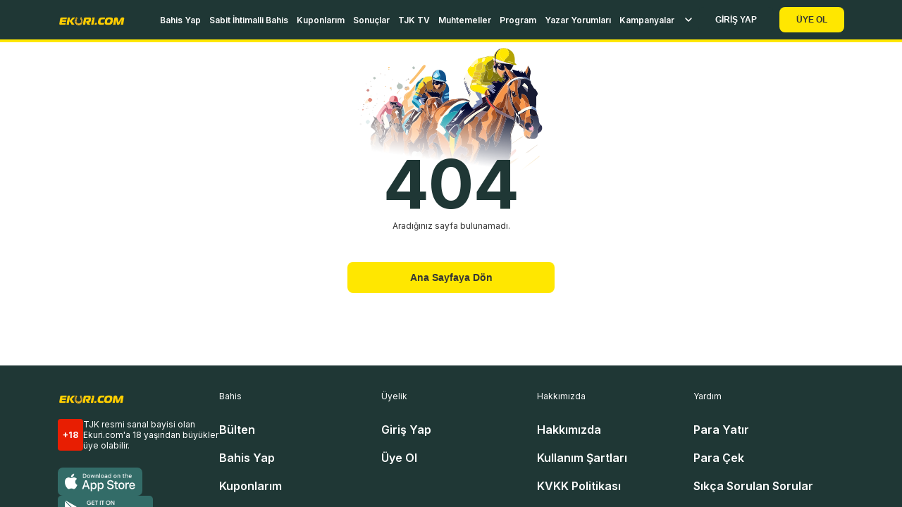

--- FILE ---
content_type: text/html; charset=utf-8
request_url: https://ekuri.com/hakkimizda/kisisel-veri-basvurulari
body_size: 1550
content:
<!doctype html><html lang="tr"><head><meta charset="utf-8"/><link rel="icon" href="/favicon.ico"/><meta name="viewport" content="width=device-width,initial-scale=1,maximum-scale=1,user-scalable=no"><meta name="theme-color" content="#003834"><meta name="robots" content="index, follow"><meta name="googlebot" content="index, follow"><meta name="next-size-adjust"><meta name="author" content="bitrelic.io"><link rel="apple-touch-icon" href="/logo192.png"/><link rel="manifest" href="/manifest.json"/><title>TJK At Yarışı Oyna | Yeni Nesil Ganyan | Eküri.com</title><meta name="description" content="TJK at yarışı, günlük at yarışı programı, güçlü istatistikler, kazandıran ganyan tahminleri, at yarışı sonuçları Eküri.com'da kupon yap kazan!"><meta name="keywords" content="at yarışı, tjk, tjk bülteni, tjk programı, at yarışı programı, at yarışı sonuçları"/><link rel="preconnect" href="https://fonts.googleapis.com"><link rel="preconnect" href="https://fonts.gstatic.com" crossorigin><link href="https://fonts.googleapis.com/css2?family=Inter:wght@100..900&display=swap" rel="stylesheet"><link rel="stylesheet" href="https://unpkg.com/react-spring-bottom-sheet/dist/style.css" crossorigin="anonymous"><script type="9acbb162f5d5cf1d88279617-text/javascript">var dataLayer=[]</script><script type="9acbb162f5d5cf1d88279617-text/javascript">!function(e,t,a,n,g){e[n]=e[n]||[],e[n].push({"gtm.start":(new Date).getTime(),event:"gtm.js"});var m=t.getElementsByTagName(a)[0],r=t.createElement(a);r.async=!0,r.src="https://www.googletagmanager.com/gtm.js?id=GTM-MPRH8L6R",m.parentNode.insertBefore(r,m)}(window,document,"script","dataLayer")</script><script defer="defer" src="/static/js/main.58cae0f8.js" type="9acbb162f5d5cf1d88279617-text/javascript"></script><link href="/static/css/main.7ae7e416.css" rel="stylesheet"></head><body><noscript><iframe src="https://www.googletagmanager.com/ns.html?id=GTM-MPRH8L6R" height="0" width="0" style="display:none;visibility:hidden"></iframe></noscript><script type="9acbb162f5d5cf1d88279617-text/javascript">window.addEventListener("scroll",(function(){Math.floor((window.scrollY+window.innerHeight)/document.body.scrollHeight*100)>=50&&!window.scrollEventFired&&(window.scrollEventFired=!0,window.dataLayer=window.dataLayer||[],dataLayer.push({event:"scroll_depth",scroll_percent:50}))}))</script><noscript>You need to enable JavaScript to run this app.</noscript><div id="root"></div><!-- Cloudflare Pages Analytics --><script defer src='https://static.cloudflareinsights.com/beacon.min.js' data-cf-beacon='{"token": "2ff6ec22d445443685be895fee063d89"}' type="9acbb162f5d5cf1d88279617-text/javascript"></script><!-- Cloudflare Pages Analytics --><script src="/cdn-cgi/scripts/7d0fa10a/cloudflare-static/rocket-loader.min.js" data-cf-settings="9acbb162f5d5cf1d88279617-|49" defer></script><script defer src="https://static.cloudflareinsights.com/beacon.min.js/vcd15cbe7772f49c399c6a5babf22c1241717689176015" integrity="sha512-ZpsOmlRQV6y907TI0dKBHq9Md29nnaEIPlkf84rnaERnq6zvWvPUqr2ft8M1aS28oN72PdrCzSjY4U6VaAw1EQ==" data-cf-beacon='{"version":"2024.11.0","token":"d1ef6c50a4e64293b95452b80d148cb2","server_timing":{"name":{"cfCacheStatus":true,"cfEdge":true,"cfExtPri":true,"cfL4":true,"cfOrigin":true,"cfSpeedBrain":true},"location_startswith":null}}' crossorigin="anonymous"></script>
<script>(function(){function c(){var b=a.contentDocument||a.contentWindow.document;if(b){var d=b.createElement('script');d.innerHTML="window.__CF$cv$params={r:'9c6034ca09095e37',t:'MTc2OTc2ODEwNg=='};var a=document.createElement('script');a.src='/cdn-cgi/challenge-platform/scripts/jsd/main.js';document.getElementsByTagName('head')[0].appendChild(a);";b.getElementsByTagName('head')[0].appendChild(d)}}if(document.body){var a=document.createElement('iframe');a.height=1;a.width=1;a.style.position='absolute';a.style.top=0;a.style.left=0;a.style.border='none';a.style.visibility='hidden';document.body.appendChild(a);if('loading'!==document.readyState)c();else if(window.addEventListener)document.addEventListener('DOMContentLoaded',c);else{var e=document.onreadystatechange||function(){};document.onreadystatechange=function(b){e(b);'loading'!==document.readyState&&(document.onreadystatechange=e,c())}}}})();</script></body></html>

--- FILE ---
content_type: text/css; charset=utf-8
request_url: https://ekuri.com/static/css/main.7ae7e416.css
body_size: 48855
content:
@charset "UTF-8";:root{--toastify-color-light:#fff;--toastify-color-dark:#121212;--toastify-color-info:#3498db;--toastify-color-success:#07bc0c;--toastify-color-warning:#f1c40f;--toastify-color-error:#e74c3c;--toastify-color-transparent:#ffffffb3;--toastify-icon-color-info:var(--toastify-color-info);--toastify-icon-color-success:var(--toastify-color-success);--toastify-icon-color-warning:var(--toastify-color-warning);--toastify-icon-color-error:var(--toastify-color-error);--toastify-toast-width:320px;--toastify-toast-offset:16px;--toastify-toast-top:max(var(--toastify-toast-offset),env(safe-area-inset-top));--toastify-toast-right:max(var(--toastify-toast-offset),env(safe-area-inset-right));--toastify-toast-left:max(var(--toastify-toast-offset),env(safe-area-inset-left));--toastify-toast-bottom:max(var(--toastify-toast-offset),env(safe-area-inset-bottom));--toastify-toast-background:#fff;--toastify-toast-min-height:64px;--toastify-toast-max-height:800px;--toastify-toast-bd-radius:6px;--toastify-font-family:sans-serif;--toastify-z-index:9999;--toastify-text-color-light:#757575;--toastify-text-color-dark:#fff;--toastify-text-color-info:#fff;--toastify-text-color-success:#fff;--toastify-text-color-warning:#fff;--toastify-text-color-error:#fff;--toastify-spinner-color:#616161;--toastify-spinner-color-empty-area:#e0e0e0;--toastify-color-progress-light:linear-gradient(90deg,#4cd964,#5ac8fa,#007aff,#34aadc,#5856d6,#ff2d55);--toastify-color-progress-dark:#bb86fc;--toastify-color-progress-info:var(--toastify-color-info);--toastify-color-progress-success:var(--toastify-color-success);--toastify-color-progress-warning:var(--toastify-color-warning);--toastify-color-progress-error:var(--toastify-color-error);--toastify-color-progress-bgo:0.2}.Toastify__toast-container{box-sizing:border-box;color:#fff;padding:4px;position:fixed;-webkit-transform:translateZ(9999);-webkit-transform:translateZ(var(--toastify-z-index));width:320px;width:var(--toastify-toast-width);z-index:9999;z-index:var(--toastify-z-index)}.Toastify__toast-container--top-left{left:max(16px,env(safe-area-inset-left));left:var(--toastify-toast-left);top:max(16px,env(safe-area-inset-top));top:var(--toastify-toast-top)}.Toastify__toast-container--top-center{left:50%;top:max(16px,env(safe-area-inset-top));top:var(--toastify-toast-top);transform:translateX(-50%)}.Toastify__toast-container--top-right{right:max(16px,env(safe-area-inset-right));right:var(--toastify-toast-right);top:max(16px,env(safe-area-inset-top));top:var(--toastify-toast-top)}.Toastify__toast-container--bottom-left{bottom:max(16px,env(safe-area-inset-bottom));bottom:var(--toastify-toast-bottom);left:max(16px,env(safe-area-inset-left));left:var(--toastify-toast-left)}.Toastify__toast-container--bottom-center{bottom:max(16px,env(safe-area-inset-bottom));bottom:var(--toastify-toast-bottom);left:50%;transform:translateX(-50%)}.Toastify__toast-container--bottom-right{bottom:max(16px,env(safe-area-inset-bottom));bottom:var(--toastify-toast-bottom);right:max(16px,env(safe-area-inset-right));right:var(--toastify-toast-right)}@media only screen and (max-width:480px){.Toastify__toast-container{left:env(safe-area-inset-left);margin:0;padding:0;width:100vw}.Toastify__toast-container--top-center,.Toastify__toast-container--top-left,.Toastify__toast-container--top-right{top:env(safe-area-inset-top);transform:translateX(0)}.Toastify__toast-container--bottom-center,.Toastify__toast-container--bottom-left,.Toastify__toast-container--bottom-right{bottom:env(safe-area-inset-bottom);transform:translateX(0)}.Toastify__toast-container--rtl{left:auto;right:env(safe-area-inset-right)}}.Toastify__toast{--y:0;border-radius:6px;border-radius:var(--toastify-toast-bd-radius);box-shadow:0 4px 12px #0000001a;box-sizing:border-box;cursor:default;direction:ltr;display:flex;font-family:sans-serif;font-family:var(--toastify-font-family);justify-content:space-between;margin-bottom:1rem;max-height:800px;max-height:var(--toastify-toast-max-height);min-height:64px;min-height:var(--toastify-toast-min-height);overflow:hidden;padding:8px;position:relative;touch-action:none;z-index:0}.Toastify__toast--stacked{position:absolute;transform:translate3d(0,var(--y),0) scale(var(--s));transition:transform .3s;width:100%}.Toastify__toast--stacked[data-collapsed] .Toastify__close-button,.Toastify__toast--stacked[data-collapsed] .Toastify__toast-body{transition:opacity .1s}.Toastify__toast--stacked[data-collapsed=false]{overflow:visible}.Toastify__toast--stacked[data-collapsed=true]:not(:last-child)>*{opacity:0}.Toastify__toast--stacked:after{bottom:100%;content:"";height:calc(var(--g)*1px);left:0;position:absolute;right:0}.Toastify__toast--stacked[data-pos=top]{top:0}.Toastify__toast--stacked[data-pos=bot]{bottom:0}.Toastify__toast--stacked[data-pos=bot].Toastify__toast--stacked:before{transform-origin:top}.Toastify__toast--stacked[data-pos=top].Toastify__toast--stacked:before{transform-origin:bottom}.Toastify__toast--stacked:before{bottom:0;content:"";height:100%;left:0;position:absolute;right:0;transform:scaleY(3);z-index:-1}.Toastify__toast--rtl{direction:rtl}.Toastify__toast--close-on-click{cursor:pointer}.Toastify__toast-body{align-items:center;display:flex;flex:1 1 auto;margin:auto 0;padding:6px}.Toastify__toast-body>div:last-child{flex:1 1;word-break:break-word}.Toastify__toast-icon{display:flex;flex-shrink:0;margin-inline-end:10px;width:20px}.Toastify--animate{animation-duration:.5s;animation-fill-mode:both}.Toastify--animate-icon{animation-duration:.3s;animation-fill-mode:both}@media only screen and (max-width:480px){.Toastify__toast{border-radius:0;margin-bottom:0}}.Toastify__toast-theme--dark{background:#121212;background:var(--toastify-color-dark);color:#fff;color:var(--toastify-text-color-dark)}.Toastify__toast-theme--colored.Toastify__toast--default,.Toastify__toast-theme--light{background:#fff;background:var(--toastify-color-light);color:#757575;color:var(--toastify-text-color-light)}.Toastify__toast-theme--colored.Toastify__toast--info{background:#3498db;background:var(--toastify-color-info);color:#fff;color:var(--toastify-text-color-info)}.Toastify__toast-theme--colored.Toastify__toast--success{background:#07bc0c;background:var(--toastify-color-success);color:#fff;color:var(--toastify-text-color-success)}.Toastify__toast-theme--colored.Toastify__toast--warning{background:#f1c40f;background:var(--toastify-color-warning);color:#fff;color:var(--toastify-text-color-warning)}.Toastify__toast-theme--colored.Toastify__toast--error{background:#e74c3c;background:var(--toastify-color-error);color:#fff;color:var(--toastify-text-color-error)}.Toastify__progress-bar-theme--light{background:linear-gradient(90deg,#4cd964,#5ac8fa,#007aff,#34aadc,#5856d6,#ff2d55);background:var(--toastify-color-progress-light)}.Toastify__progress-bar-theme--dark{background:#bb86fc;background:var(--toastify-color-progress-dark)}.Toastify__progress-bar--info{background:#3498db;background:var(--toastify-color-progress-info)}.Toastify__progress-bar--success{background:#07bc0c;background:var(--toastify-color-progress-success)}.Toastify__progress-bar--warning{background:#f1c40f;background:var(--toastify-color-progress-warning)}.Toastify__progress-bar--error{background:#e74c3c;background:var(--toastify-color-progress-error)}.Toastify__progress-bar-theme--colored.Toastify__progress-bar--error,.Toastify__progress-bar-theme--colored.Toastify__progress-bar--info,.Toastify__progress-bar-theme--colored.Toastify__progress-bar--success,.Toastify__progress-bar-theme--colored.Toastify__progress-bar--warning{background:#ffffffb3;background:var(--toastify-color-transparent)}.Toastify__close-button{align-self:flex-start;background:#0000;border:none;color:#fff;cursor:pointer;opacity:.7;outline:none;padding:0;transition:.3s ease;z-index:1}.Toastify__close-button--light{color:#000;opacity:.3}.Toastify__close-button>svg{fill:currentColor;height:16px;width:14px}.Toastify__close-button:focus,.Toastify__close-button:hover{opacity:1}@keyframes Toastify__trackProgress{0%{transform:scaleX(1)}to{transform:scaleX(0)}}.Toastify__progress-bar{border-bottom-left-radius:6px;border-bottom-left-radius:var(--toastify-toast-bd-radius);bottom:0;height:100%;left:0;opacity:.7;position:absolute;transform-origin:left;width:100%;z-index:9999;z-index:var(--toastify-z-index)}.Toastify__progress-bar--animated{animation:Toastify__trackProgress linear 1 forwards}.Toastify__progress-bar--controlled{transition:transform .2s}.Toastify__progress-bar--rtl{border-bottom-left-radius:0;border-bottom-right-radius:6px;border-bottom-right-radius:var(--toastify-toast-bd-radius);left:auto;right:0;transform-origin:right}.Toastify__progress-bar--wrp{border-bottom-left-radius:6px;border-bottom-left-radius:var(--toastify-toast-bd-radius);bottom:0;height:5px;left:0;position:absolute;width:100%}.Toastify__progress-bar--wrp[data-hidden=true]{opacity:0}.Toastify__progress-bar--bg{height:100%;opacity:.2;opacity:var(--toastify-color-progress-bgo);width:100%}.Toastify__spinner{animation:Toastify__spin .65s linear infinite;border:2px solid #e0e0e0;border-color:var(--toastify-spinner-color-empty-area);border-radius:100%;border-right-color:#616161;border-right-color:var(--toastify-spinner-color);box-sizing:border-box;height:20px;width:20px}@keyframes Toastify__bounceInRight{0%,60%,75%,90%,to{animation-timing-function:cubic-bezier(.215,.61,.355,1)}0%{opacity:0;transform:translate3d(3000px,0,0)}60%{opacity:1;transform:translate3d(-25px,0,0)}75%{transform:translate3d(10px,0,0)}90%{transform:translate3d(-5px,0,0)}to{transform:none}}@keyframes Toastify__bounceOutRight{20%{opacity:1;transform:translate3d(-20px,var(--y),0)}to{opacity:0;transform:translate3d(2000px,var(--y),0)}}@keyframes Toastify__bounceInLeft{0%,60%,75%,90%,to{animation-timing-function:cubic-bezier(.215,.61,.355,1)}0%{opacity:0;transform:translate3d(-3000px,0,0)}60%{opacity:1;transform:translate3d(25px,0,0)}75%{transform:translate3d(-10px,0,0)}90%{transform:translate3d(5px,0,0)}to{transform:none}}@keyframes Toastify__bounceOutLeft{20%{opacity:1;transform:translate3d(20px,var(--y),0)}to{opacity:0;transform:translate3d(-2000px,var(--y),0)}}@keyframes Toastify__bounceInUp{0%,60%,75%,90%,to{animation-timing-function:cubic-bezier(.215,.61,.355,1)}0%{opacity:0;transform:translate3d(0,3000px,0)}60%{opacity:1;transform:translate3d(0,-20px,0)}75%{transform:translate3d(0,10px,0)}90%{transform:translate3d(0,-5px,0)}to{transform:translateZ(0)}}@keyframes Toastify__bounceOutUp{20%{transform:translate3d(0,calc(var(--y) - 10px),0)}40%,45%{opacity:1;transform:translate3d(0,calc(var(--y) + 20px),0)}to{opacity:0;transform:translate3d(0,-2000px,0)}}@keyframes Toastify__bounceInDown{0%,60%,75%,90%,to{animation-timing-function:cubic-bezier(.215,.61,.355,1)}0%{opacity:0;transform:translate3d(0,-3000px,0)}60%{opacity:1;transform:translate3d(0,25px,0)}75%{transform:translate3d(0,-10px,0)}90%{transform:translate3d(0,5px,0)}to{transform:none}}@keyframes Toastify__bounceOutDown{20%{transform:translate3d(0,calc(var(--y) - 10px),0)}40%,45%{opacity:1;transform:translate3d(0,calc(var(--y) + 20px),0)}to{opacity:0;transform:translate3d(0,2000px,0)}}.Toastify__bounce-enter--bottom-left,.Toastify__bounce-enter--top-left{animation-name:Toastify__bounceInLeft}.Toastify__bounce-enter--bottom-right,.Toastify__bounce-enter--top-right{animation-name:Toastify__bounceInRight}.Toastify__bounce-enter--top-center{animation-name:Toastify__bounceInDown}.Toastify__bounce-enter--bottom-center{animation-name:Toastify__bounceInUp}.Toastify__bounce-exit--bottom-left,.Toastify__bounce-exit--top-left{animation-name:Toastify__bounceOutLeft}.Toastify__bounce-exit--bottom-right,.Toastify__bounce-exit--top-right{animation-name:Toastify__bounceOutRight}.Toastify__bounce-exit--top-center{animation-name:Toastify__bounceOutUp}.Toastify__bounce-exit--bottom-center{animation-name:Toastify__bounceOutDown}@keyframes Toastify__zoomIn{0%{opacity:0;transform:scale3d(.3,.3,.3)}50%{opacity:1}}@keyframes Toastify__zoomOut{0%{opacity:1}50%{opacity:0;transform:translate3d(0,var(--y),0) scale3d(.3,.3,.3)}to{opacity:0}}.Toastify__zoom-enter{animation-name:Toastify__zoomIn}.Toastify__zoom-exit{animation-name:Toastify__zoomOut}@keyframes Toastify__flipIn{0%{animation-timing-function:ease-in;opacity:0;transform:perspective(400px) rotateX(90deg)}40%{animation-timing-function:ease-in;transform:perspective(400px) rotateX(-20deg)}60%{opacity:1;transform:perspective(400px) rotateX(10deg)}80%{transform:perspective(400px) rotateX(-5deg)}to{transform:perspective(400px)}}@keyframes Toastify__flipOut{0%{transform:translate3d(0,var(--y),0) perspective(400px)}30%{opacity:1;transform:translate3d(0,var(--y),0) perspective(400px) rotateX(-20deg)}to{opacity:0;transform:translate3d(0,var(--y),0) perspective(400px) rotateX(90deg)}}.Toastify__flip-enter{animation-name:Toastify__flipIn}.Toastify__flip-exit{animation-name:Toastify__flipOut}@keyframes Toastify__slideInRight{0%{transform:translate3d(110%,0,0);visibility:visible}to{transform:translate3d(0,var(--y),0)}}@keyframes Toastify__slideInLeft{0%{transform:translate3d(-110%,0,0);visibility:visible}to{transform:translate3d(0,var(--y),0)}}@keyframes Toastify__slideInUp{0%{transform:translate3d(0,110%,0);visibility:visible}to{transform:translate3d(0,var(--y),0)}}@keyframes Toastify__slideInDown{0%{transform:translate3d(0,-110%,0);visibility:visible}to{transform:translate3d(0,var(--y),0)}}@keyframes Toastify__slideOutRight{0%{transform:translate3d(0,var(--y),0)}to{transform:translate3d(110%,var(--y),0);visibility:hidden}}@keyframes Toastify__slideOutLeft{0%{transform:translate3d(0,var(--y),0)}to{transform:translate3d(-110%,var(--y),0);visibility:hidden}}@keyframes Toastify__slideOutDown{0%{transform:translate3d(0,var(--y),0)}to{transform:translate3d(0,500px,0);visibility:hidden}}@keyframes Toastify__slideOutUp{0%{transform:translate3d(0,var(--y),0)}to{transform:translate3d(0,-500px,0);visibility:hidden}}.Toastify__slide-enter--bottom-left,.Toastify__slide-enter--top-left{animation-name:Toastify__slideInLeft}.Toastify__slide-enter--bottom-right,.Toastify__slide-enter--top-right{animation-name:Toastify__slideInRight}.Toastify__slide-enter--top-center{animation-name:Toastify__slideInDown}.Toastify__slide-enter--bottom-center{animation-name:Toastify__slideInUp}.Toastify__slide-exit--bottom-left,.Toastify__slide-exit--top-left{animation-duration:.3s;animation-name:Toastify__slideOutLeft;animation-timing-function:ease-in}.Toastify__slide-exit--bottom-right,.Toastify__slide-exit--top-right{animation-duration:.3s;animation-name:Toastify__slideOutRight;animation-timing-function:ease-in}.Toastify__slide-exit--top-center{animation-duration:.3s;animation-name:Toastify__slideOutUp;animation-timing-function:ease-in}.Toastify__slide-exit--bottom-center{animation-duration:.3s;animation-name:Toastify__slideOutDown;animation-timing-function:ease-in}@keyframes Toastify__spin{0%{transform:rotate(0deg)}to{transform:rotate(1turn)}}@font-face{font-family:swiper-icons;font-style:normal;font-weight:400;src:url("data:application/font-woff;charset=utf-8;base64, [base64]//wADZ2x5ZgAAAywAAADMAAAD2MHtryVoZWFkAAABbAAAADAAAAA2E2+eoWhoZWEAAAGcAAAAHwAAACQC9gDzaG10eAAAAigAAAAZAAAArgJkABFsb2NhAAAC0AAAAFoAAABaFQAUGG1heHAAAAG8AAAAHwAAACAAcABAbmFtZQAAA/gAAAE5AAACXvFdBwlwb3N0AAAFNAAAAGIAAACE5s74hXjaY2BkYGAAYpf5Hu/j+W2+MnAzMYDAzaX6QjD6/4//Bxj5GA8AuRwMYGkAPywL13jaY2BkYGA88P8Agx4j+/8fQDYfA1AEBWgDAIB2BOoAeNpjYGRgYNBh4GdgYgABEMnIABJzYNADCQAACWgAsQB42mNgYfzCOIGBlYGB0YcxjYGBwR1Kf2WQZGhhYGBiYGVmgAFGBiQQkOaawtDAoMBQxXjg/wEGPcYDDA4wNUA2CCgwsAAAO4EL6gAAeNpj2M0gyAACqxgGNWBkZ2D4/wMA+xkDdgAAAHjaY2BgYGaAYBkGRgYQiAHyGMF8FgYHIM3DwMHABGQrMOgyWDLEM1T9/w8UBfEMgLzE////P/5//f/V/xv+r4eaAAeMbAxwIUYmIMHEgKYAYjUcsDAwsLKxc3BycfPw8jEQA/[base64]/uznmfPFBNODM2K7MTQ45YEAZqGP81AmGGcF3iPqOop0r1SPTaTbVkfUe4HXj97wYE+yNwWYxwWu4v1ugWHgo3S1XdZEVqWM7ET0cfnLGxWfkgR42o2PvWrDMBSFj/IHLaF0zKjRgdiVMwScNRAoWUoH78Y2icB/yIY09An6AH2Bdu/UB+yxopYshQiEvnvu0dURgDt8QeC8PDw7Fpji3fEA4z/PEJ6YOB5hKh4dj3EvXhxPqH/SKUY3rJ7srZ4FZnh1PMAtPhwP6fl2PMJMPDgeQ4rY8YT6Gzao0eAEA409DuggmTnFnOcSCiEiLMgxCiTI6Cq5DZUd3Qmp10vO0LaLTd2cjN4fOumlc7lUYbSQcZFkutRG7g6JKZKy0RmdLY680CDnEJ+UMkpFFe1RN7nxdVpXrC4aTtnaurOnYercZg2YVmLN/d/gczfEimrE/fs/bOuq29Zmn8tloORaXgZgGa78yO9/cnXm2BpaGvq25Dv9S4E9+5SIc9PqupJKhYFSSl47+Qcr1mYNAAAAeNptw0cKwkAAAMDZJA8Q7OUJvkLsPfZ6zFVERPy8qHh2YER+3i/BP83vIBLLySsoKimrqKqpa2hp6+jq6RsYGhmbmJqZSy0sraxtbO3sHRydnEMU4uR6yx7JJXveP7WrDycAAAAAAAH//wACeNpjYGRgYOABYhkgZgJCZgZNBkYGLQZtIJsFLMYAAAw3ALgAeNolizEKgDAQBCchRbC2sFER0YD6qVQiBCv/H9ezGI6Z5XBAw8CBK/m5iQQVauVbXLnOrMZv2oLdKFa8Pjuru2hJzGabmOSLzNMzvutpB3N42mNgZGBg4GKQYzBhYMxJLMlj4GBgAYow/P/PAJJhLM6sSoWKfWCAAwDAjgbRAAB42mNgYGBkAIIbCZo5IPrmUn0hGA0AO8EFTQAA")}:root{--swiper-theme-color:#007aff}:host{display:block;margin-left:auto;margin-right:auto;position:relative;z-index:1}.swiper{display:block;list-style:none;margin-left:auto;margin-right:auto;overflow:hidden;padding:0;position:relative;z-index:1}.swiper-vertical>.swiper-wrapper{flex-direction:column}.swiper-wrapper{box-sizing:initial;display:flex;height:100%;position:relative;transition-property:transform;transition-timing-function:ease;transition-timing-function:var(--swiper-wrapper-transition-timing-function,initial);width:100%;z-index:1}.swiper-android .swiper-slide,.swiper-ios .swiper-slide,.swiper-wrapper{transform:translateZ(0)}.swiper-horizontal{touch-action:pan-y}.swiper-vertical{touch-action:pan-x}.swiper-slide{display:block;flex-shrink:0;height:100%;position:relative;transition-property:transform;width:100%}.swiper-slide-invisible-blank{visibility:hidden}.swiper-autoheight,.swiper-autoheight .swiper-slide{height:auto}.swiper-autoheight .swiper-wrapper{align-items:flex-start;transition-property:transform,height}.swiper-backface-hidden .swiper-slide{-webkit-backface-visibility:hidden;backface-visibility:hidden;transform:translateZ(0)}.swiper-3d.swiper-css-mode .swiper-wrapper{perspective:1200px}.swiper-3d .swiper-wrapper{transform-style:preserve-3d}.swiper-3d{perspective:1200px}.swiper-3d .swiper-cube-shadow,.swiper-3d .swiper-slide{transform-style:preserve-3d}.swiper-css-mode>.swiper-wrapper{-ms-overflow-style:none;overflow:auto;scrollbar-width:none}.swiper-css-mode>.swiper-wrapper::-webkit-scrollbar{display:none}.swiper-css-mode>.swiper-wrapper>.swiper-slide{scroll-snap-align:start start}.swiper-css-mode.swiper-horizontal>.swiper-wrapper{scroll-snap-type:x mandatory}.swiper-css-mode.swiper-vertical>.swiper-wrapper{scroll-snap-type:y mandatory}.swiper-css-mode.swiper-free-mode>.swiper-wrapper{scroll-snap-type:none}.swiper-css-mode.swiper-free-mode>.swiper-wrapper>.swiper-slide{scroll-snap-align:none}.swiper-css-mode.swiper-centered>.swiper-wrapper:before{content:"";flex-shrink:0;order:9999}.swiper-css-mode.swiper-centered>.swiper-wrapper>.swiper-slide{scroll-snap-align:center center;scroll-snap-stop:always}.swiper-css-mode.swiper-centered.swiper-horizontal>.swiper-wrapper>.swiper-slide:first-child{margin-inline-start:var(--swiper-centered-offset-before)}.swiper-css-mode.swiper-centered.swiper-horizontal>.swiper-wrapper:before{height:100%;min-height:1px;width:var(--swiper-centered-offset-after)}.swiper-css-mode.swiper-centered.swiper-vertical>.swiper-wrapper>.swiper-slide:first-child{margin-block-start:var(--swiper-centered-offset-before)}.swiper-css-mode.swiper-centered.swiper-vertical>.swiper-wrapper:before{height:var(--swiper-centered-offset-after);min-width:1px;width:100%}.swiper-3d .swiper-slide-shadow,.swiper-3d .swiper-slide-shadow-bottom,.swiper-3d .swiper-slide-shadow-left,.swiper-3d .swiper-slide-shadow-right,.swiper-3d .swiper-slide-shadow-top{height:100%;left:0;pointer-events:none;position:absolute;top:0;width:100%;z-index:10}.swiper-3d .swiper-slide-shadow{background:#00000026}.swiper-3d .swiper-slide-shadow-left{background-image:linear-gradient(270deg,#00000080,#0000)}.swiper-3d .swiper-slide-shadow-right{background-image:linear-gradient(90deg,#00000080,#0000)}.swiper-3d .swiper-slide-shadow-top{background-image:linear-gradient(0deg,#00000080,#0000)}.swiper-3d .swiper-slide-shadow-bottom{background-image:linear-gradient(180deg,#00000080,#0000)}.swiper-lazy-preloader{border:4px solid #007aff;border:4px solid var(--swiper-preloader-color,var(--swiper-theme-color));border-radius:50%;border-top:4px solid #0000;box-sizing:border-box;height:42px;left:50%;margin-left:-21px;margin-top:-21px;position:absolute;top:50%;transform-origin:50%;width:42px;z-index:10}.swiper-watch-progress .swiper-slide-visible .swiper-lazy-preloader,.swiper:not(.swiper-watch-progress) .swiper-lazy-preloader{animation:swiper-preloader-spin 1s linear infinite}.swiper-lazy-preloader-white{--swiper-preloader-color:#fff}.swiper-lazy-preloader-black{--swiper-preloader-color:#000}@keyframes swiper-preloader-spin{0%{transform:rotate(0deg)}to{transform:rotate(1turn)}}:root{--swiper-navigation-size:44px}.swiper-button-next,.swiper-button-prev{align-items:center;color:var(--swiper-theme-color);color:var(--swiper-navigation-color,var(--swiper-theme-color));cursor:pointer;display:flex;height:44px;height:var(--swiper-navigation-size);justify-content:center;margin-top:-22px;margin-top:calc(0px - var(--swiper-navigation-size)/2);position:absolute;top:50%;top:var(--swiper-navigation-top-offset,50%);width:27px;width:calc(var(--swiper-navigation-size)/44*27);z-index:10}.swiper-button-next.swiper-button-disabled,.swiper-button-prev.swiper-button-disabled{cursor:auto;opacity:.35;pointer-events:none}.swiper-button-next.swiper-button-hidden,.swiper-button-prev.swiper-button-hidden{cursor:auto;opacity:0;pointer-events:none}.swiper-navigation-disabled .swiper-button-next,.swiper-navigation-disabled .swiper-button-prev{display:none!important}.swiper-button-next svg,.swiper-button-prev svg{height:100%;object-fit:contain;transform-origin:center;width:100%}.swiper-rtl .swiper-button-next svg,.swiper-rtl .swiper-button-prev svg{transform:rotate(180deg)}.swiper-button-prev,.swiper-rtl .swiper-button-next{left:10px;left:var(--swiper-navigation-sides-offset,10px);right:auto}.swiper-button-lock{display:none}.swiper-button-next:after,.swiper-button-prev:after{font-family:swiper-icons;font-size:44px;font-size:var(--swiper-navigation-size);font-variant:normal;letter-spacing:0;line-height:1;text-transform:none!important}.swiper-button-prev:after,.swiper-rtl .swiper-button-next:after{content:"prev"}.swiper-button-next,.swiper-rtl .swiper-button-prev{left:auto;right:10px;right:var(--swiper-navigation-sides-offset,10px)}.swiper-button-next:after,.swiper-rtl .swiper-button-prev:after{content:"next"}.swiper-pagination{position:absolute;text-align:center;transform:translateZ(0);transition:opacity .3s;z-index:10}.swiper-pagination.swiper-pagination-hidden{opacity:0}.swiper-pagination-disabled>.swiper-pagination,.swiper-pagination.swiper-pagination-disabled{display:none!important}.swiper-horizontal>.swiper-pagination-bullets,.swiper-pagination-bullets.swiper-pagination-horizontal,.swiper-pagination-custom,.swiper-pagination-fraction{bottom:8px;bottom:var(--swiper-pagination-bottom,8px);left:0;top:auto;top:var(--swiper-pagination-top,auto);width:100%}.swiper-pagination-bullets-dynamic{font-size:0;overflow:hidden}.swiper-pagination-bullets-dynamic .swiper-pagination-bullet{position:relative;transform:scale(.33)}.swiper-pagination-bullets-dynamic .swiper-pagination-bullet-active,.swiper-pagination-bullets-dynamic .swiper-pagination-bullet-active-main{transform:scale(1)}.swiper-pagination-bullets-dynamic .swiper-pagination-bullet-active-prev{transform:scale(.66)}.swiper-pagination-bullets-dynamic .swiper-pagination-bullet-active-prev-prev{transform:scale(.33)}.swiper-pagination-bullets-dynamic .swiper-pagination-bullet-active-next{transform:scale(.66)}.swiper-pagination-bullets-dynamic .swiper-pagination-bullet-active-next-next{transform:scale(.33)}.swiper-pagination-bullet{background:#000;background:var(--swiper-pagination-bullet-inactive-color,#000);border-radius:50%;border-radius:var(--swiper-pagination-bullet-border-radius,50%);display:inline-block;height:8px;height:var(--swiper-pagination-bullet-height,var(--swiper-pagination-bullet-size,8px));opacity:.2;opacity:var(--swiper-pagination-bullet-inactive-opacity,.2);width:8px;width:var(--swiper-pagination-bullet-width,var(--swiper-pagination-bullet-size,8px))}button.swiper-pagination-bullet{-webkit-appearance:none;appearance:none;border:none;box-shadow:none;margin:0;padding:0}.swiper-pagination-clickable .swiper-pagination-bullet{cursor:pointer}.swiper-pagination-bullet:only-child{display:none!important}.swiper-pagination-bullet-active{background:var(--swiper-theme-color);background:var(--swiper-pagination-color,var(--swiper-theme-color));opacity:1;opacity:var(--swiper-pagination-bullet-opacity,1)}.swiper-pagination-vertical.swiper-pagination-bullets,.swiper-vertical>.swiper-pagination-bullets{left:auto;left:var(--swiper-pagination-left,auto);right:8px;right:var(--swiper-pagination-right,8px);top:50%;transform:translate3d(0,-50%,0)}.swiper-pagination-vertical.swiper-pagination-bullets .swiper-pagination-bullet,.swiper-vertical>.swiper-pagination-bullets .swiper-pagination-bullet{display:block;margin:6px 0;margin:var(--swiper-pagination-bullet-vertical-gap,6px) 0}.swiper-pagination-vertical.swiper-pagination-bullets.swiper-pagination-bullets-dynamic,.swiper-vertical>.swiper-pagination-bullets.swiper-pagination-bullets-dynamic{top:50%;transform:translateY(-50%);width:8px}.swiper-pagination-vertical.swiper-pagination-bullets.swiper-pagination-bullets-dynamic .swiper-pagination-bullet,.swiper-vertical>.swiper-pagination-bullets.swiper-pagination-bullets-dynamic .swiper-pagination-bullet{display:inline-block;transition:transform .2s,top .2s}.swiper-horizontal>.swiper-pagination-bullets .swiper-pagination-bullet,.swiper-pagination-horizontal.swiper-pagination-bullets .swiper-pagination-bullet{margin:0 4px;margin:0 var(--swiper-pagination-bullet-horizontal-gap,4px)}.swiper-horizontal>.swiper-pagination-bullets.swiper-pagination-bullets-dynamic,.swiper-pagination-horizontal.swiper-pagination-bullets.swiper-pagination-bullets-dynamic{left:50%;transform:translateX(-50%);white-space:nowrap}.swiper-horizontal>.swiper-pagination-bullets.swiper-pagination-bullets-dynamic .swiper-pagination-bullet,.swiper-pagination-horizontal.swiper-pagination-bullets.swiper-pagination-bullets-dynamic .swiper-pagination-bullet{transition:transform .2s,left .2s}.swiper-horizontal.swiper-rtl>.swiper-pagination-bullets-dynamic .swiper-pagination-bullet{transition:transform .2s,right .2s}.swiper-pagination-fraction{color:inherit;color:var(--swiper-pagination-fraction-color,inherit)}.swiper-pagination-progressbar{background:#00000040;background:var(--swiper-pagination-progressbar-bg-color,#00000040);position:absolute}.swiper-pagination-progressbar .swiper-pagination-progressbar-fill{background:var(--swiper-theme-color);background:var(--swiper-pagination-color,var(--swiper-theme-color));height:100%;left:0;position:absolute;top:0;transform:scale(0);transform-origin:left top;width:100%}.swiper-rtl .swiper-pagination-progressbar .swiper-pagination-progressbar-fill{transform-origin:right top}.swiper-horizontal>.swiper-pagination-progressbar,.swiper-pagination-progressbar.swiper-pagination-horizontal,.swiper-pagination-progressbar.swiper-pagination-vertical.swiper-pagination-progressbar-opposite,.swiper-vertical>.swiper-pagination-progressbar.swiper-pagination-progressbar-opposite{height:4px;height:var(--swiper-pagination-progressbar-size,4px);left:0;top:0;width:100%}.swiper-horizontal>.swiper-pagination-progressbar.swiper-pagination-progressbar-opposite,.swiper-pagination-progressbar.swiper-pagination-horizontal.swiper-pagination-progressbar-opposite,.swiper-pagination-progressbar.swiper-pagination-vertical,.swiper-vertical>.swiper-pagination-progressbar{height:100%;left:0;top:0;width:4px;width:var(--swiper-pagination-progressbar-size,4px)}.swiper-pagination-lock{display:none}.swiper-scrollbar{background:#0000001a;background:var(--swiper-scrollbar-bg-color,#0000001a);border-radius:10px;border-radius:var(--swiper-scrollbar-border-radius,10px);position:relative;touch-action:none}.swiper-scrollbar-disabled>.swiper-scrollbar,.swiper-scrollbar.swiper-scrollbar-disabled{display:none!important}.swiper-horizontal>.swiper-scrollbar,.swiper-scrollbar.swiper-scrollbar-horizontal{bottom:4px;bottom:var(--swiper-scrollbar-bottom,4px);height:4px;height:var(--swiper-scrollbar-size,4px);left:1%;left:var(--swiper-scrollbar-sides-offset,1%);position:absolute;top:auto;top:var(--swiper-scrollbar-top,auto);width:98%;width:calc(100% - var(--swiper-scrollbar-sides-offset, 1%)*2);z-index:50}.swiper-scrollbar.swiper-scrollbar-vertical,.swiper-vertical>.swiper-scrollbar{height:98%;height:calc(100% - var(--swiper-scrollbar-sides-offset, 1%)*2);left:auto;left:var(--swiper-scrollbar-left,auto);position:absolute;right:4px;right:var(--swiper-scrollbar-right,4px);top:1%;top:var(--swiper-scrollbar-sides-offset,1%);width:4px;width:var(--swiper-scrollbar-size,4px);z-index:50}.swiper-scrollbar-drag{background:#00000080;background:var(--swiper-scrollbar-drag-bg-color,#00000080);border-radius:10px;border-radius:var(--swiper-scrollbar-border-radius,10px);height:100%;left:0;position:relative;top:0;width:100%}.swiper-scrollbar-cursor-drag{cursor:move}.swiper-scrollbar-lock{display:none}.home-grid{grid-gap:27px 16px;display:grid;gap:27px 16px;grid-template-columns:repeat(auto-fit,minmax(512px,1fr));padding-bottom:120px;padding-top:15px}@media screen and (max-width:768px){.home-grid{gap:8px;grid-template-columns:1fr;margin-top:10px;padding-top:0}}.home-widget{background:#f7f8f5;border:1px solid #e8e6d0;border-radius:14px;display:flex;flex-direction:column}.home-widget>.header{align-items:center;background-color:var(--primary-color);border-radius:14px;display:flex;justify-content:space-between;margin:0;min-height:50px;padding:15px 12px;width:100%}@media screen and (max-width:768px){.home-widget>.header{background:linear-gradient(180deg,#fff,#f7f8f5)!important;border-radius:14px}.home-widget>.header>div:first-child span{color:var(--primary-color)!important}.home-widget>.header.isOpen{background:var(--primary-color)!important;border-radius:10px}.home-widget>.header.isOpen>div:first-child span{color:#fff!important}}.home-widget>.header.isOpen{border-radius:14px 14px 0 0}.rotate-svg{transform:rotate(180deg);transition:all .2s ease}.home-widget>.header>div>span{font-weight:700}.pill-tab{background:var(--primary-light-color);color:var(--background-color);cursor:pointer;font-size:var(--font-size-xxs);font-weight:var(--font-weight-bold);padding:7px 16px;width:100%}@media screen and (max-width:768px){.pill-tab{padding:10px 15px}}.pill-tab.right{border-radius:0 8px 8px 0}.pill-tab.left{border-radius:8px 0 0 8px}.pill-tab.all{border-radius:8px}.pill-tab.active{background:var(--background-color);color:var(--primary-color)}.widget-table tr td{color:var(--text-color);font-size:var(--font-size-xs);font-weight:var(--font-weight-bold);text-align:left}.daily-result-table tr{display:grid;grid-template-columns:40px 1fr 100px 80px}.daily-result-table tr:first-child{border-bottom:1px solid #e8e6d0}.daily-result-table tr:nth-child(odd){background-color:#f7f8f5}.daily-result-table tr th:first-child{border-right:1px solid #ded35b;padding:8px 0}.daily-result-table tr th{background-color:var(--secondary-color);text-align:left}.daily-result-table tr th:not(:last-child){border-right:1px solid #e8e6d0}.daily-result-table tr th:not(:first-child){padding:8px 12px}.daily-result-table tr:nth-child(2n){background-color:#fff}.daily-result-table tr td:first-child{padding:12px 0}.daily-result-table tr td:not(:last-child){border-right:1px solid #e8e6d0}.daily-result-table tr td{border-bottom:1px solid #e8e6d0;overflow:hidden;text-overflow:ellipsis}.daily-result-table tr td:not(:first-child){padding:12px 14px}.changed-jockey-table table{width:100%}.changed-jockey-table tr{display:grid;grid-template-columns:54px 40% 1fr;text-align:left}.changed-jockey-table tr:nth-child(odd){background-color:#f7f8f5}.changed-jockey-table tr:nth-child(2n){background-color:#fff}.changed-jockey-table tr:last-child{border-bottom-left-radius:12px;border-bottom-right-radius:12px}.changed-jockey-table tr:last-child td:last-child{border-bottom-right-radius:12px}.changed-jockey-table tr:last-child td:first-child{border-bottom-left-radius:12px}.changed-jockey-table tr th{background-color:var(--secondary-color);padding:10px 12px}.changed-jockey-table tr th:not(:last-child){border-right:1px solid #ded35b}.changed-jockey-table tr td{border-bottom:1px solid #e8e6d0;padding:10.5px 12px}.changed-jockey-table tr td:not(:last-child){border-right:1px solid #e8e6d0;text-align:center}.agf-table tr{display:grid;grid-template-columns:30px 1fr 1fr 1fr}.not-running-horse-table tr{display:grid;grid-template-columns:54px 50px 1fr;text-align:left}.not-running-horse-table tr:nth-child(odd){background-color:#f7f8f5}.not-running-horse-table tr th:first-child,.not-running-horse-table tr th:not(:last-child){border-right:1px solid #ded35b}.not-running-horse-table tr th{background-color:var(--secondary-color);padding:10px 12px}.not-running-horse-table tr th:nth-child(2){text-align:center}.not-running-horse-table tr:nth-child(2n){background-color:#fff}.widget-table tr td:not(:first-child){padding:12px 14px}.not-running-horse-table tr td:not(:last-child){border-right:1px solid #e8e6d0}.not-running-horse-table tr td{border-bottom:1px solid #e8e6d0;padding:14px 12px}.not-running-horse-table tr td:nth-child(2){text-align:center}.daily-result-table tr td:first-child{background-color:#e9d907}.widget-table>thead>tr:nth-child(odd){background-color:#f7f8f5}.widget-table>thead>tr>th{align-items:center;background-color:var(--secondary-color);color:var(--text-color);display:flex;font-size:var(--font-size-xxs);font-weight:var(--font-weight-bold);text-align:left}.widget-table>thead>tr>th:not(:last-child){border-right:1px solid #e8e6d0;padding:8px 12px}.daily-race-container{background-color:var(--input-background-color);border-radius:8px;margin-bottom:8px;padding:12px 8px}.race-start{align-items:center;background-color:var(--text-color);border-radius:30px;display:inline-flex;margin-left:6px;margin-right:4px;padding:2px 6px}.races-bets{-ms-overflow-style:none;overflow:auto;scrollbar-width:none}.bet-wrapper{background-color:var(--primary-color);border-radius:6px;height:26px;margin-right:4px;min-width:43px;width:43px!important}.bet-wrapper,.caption{align-items:center;display:flex;justify-content:center}.caption{background-color:var(--secondary-color);border-right:1px solid #e8e6d0;color:var(--text-color);font-size:var(--font-size-xxs);font-weight:var(--font-weight-bold);height:25px;padding:8px 12px;text-align:center}.bg-primary,.possibles-table .runs .line.high{background:#004742!important;color:#fff!important}.possibles-table .runs .line.high span{color:#fff!important}.possibles-table .runs .line.low{background:#66918e!important;color:#fff!important}.possibles-table .runs .line.low span{color:#fff!important}@media screen and (max-width:768px){.widget-table tr td:not(:first-child){padding:12px 5px;white-space:nowrap}.home-grid{grid-gap:27px 16px;display:grid;gap:27px 16px;grid-template-columns:repeat(auto-fit,minmax(512px,1fr));padding-bottom:120px;padding-top:15px}}@media screen and (max-width:768px){@media screen and (max-width:768px){.home-grid{gap:8px;grid-template-columns:1fr;margin-top:10px;padding-top:0}}.home-widget{background:#f7f8f5;border:1px solid #e8e6d0;border-radius:14px;display:flex;flex-direction:column}.home-widget>.header{align-items:center;background-color:var(--primary-color);border-radius:14px;display:flex;justify-content:space-between;margin:0;min-height:50px;padding:15px 12px;width:100%}@media screen and (max-width:768px){.home-widget>.header{background:linear-gradient(180deg,#fff,#f7f8f5)!important;border-radius:14px}.home-widget>.header>div:first-child span{color:var(--primary-color)!important}.home-widget>.header.isOpen{background:var(--primary-color)!important;border-radius:10px}.home-widget>.header.isOpen>div:first-child span{color:#fff!important}}.home-widget>.header.isOpen{border-radius:14px 14px 0 0}.rotate-svg{transform:rotate(180deg);transition:all .2s ease}.home-widget>.header>div>span{font-weight:700}.pill-tab{background:#1f3735;border:1px solid #37514f;color:#4b6361;cursor:pointer;font-size:14px;font-weight:500;letter-spacing:-.2px;line-height:20px;opacity:1;padding:10px;vertical-align:middle;width:100%}.pill-tab.right{border-radius:0 8px 8px 0}.pill-tab.left{border-radius:8px 0 0 8px}.pill-tab.all{border-radius:8px}.pill-tab.active{background:#37514f;color:#fff}.widget-table tr td{color:var(--text-color);font-size:var(--font-size-xs);font-weight:var(--font-weight-bold);text-align:left}.daily-result-table tr{display:grid;grid-template-columns:24px 1fr 52px 52px}.daily-result-table tr th:first-child{border-radius:4px 0 0 4px;padding:8px 0}.daily-result-table tr th:last-child{border-radius:0 4px 4px 0;padding:8px 0}.daily-result-table tr th{background-color:var(--secondary-color);text-align:left}.daily-result-table tr th:not(:first-child){padding:8px 12px}.daily-result-table tr td:first-child{padding:12px 0}.daily-result-table tr td{overflow:hidden;text-overflow:ellipsis}.daily-result-table tr td:not(:first-child){padding:0 8px}.changed-jockey-table tr{grid-template-columns:54px 100px 1fr}.changed-jockey-table table{margin-top:16px;width:100%}.changed-jockey-table tr{display:grid;grid-template-columns:54px 40% 1fr;text-align:left}.changed-jockey-table tr:nth-child(odd){background-color:#f7f8f5}.changed-jockey-table tr:nth-child(2n){background-color:#fff}.changed-jockey-table tr:last-child{border-bottom-left-radius:12px;border-bottom-right-radius:12px}.changed-jockey-table tr:last-child td:last-child{border-bottom-right-radius:12px}.changed-jockey-table tr:last-child td:first-child{border-bottom-left-radius:12px}.changed-jockey-table tr th{background-color:var(--secondary-color);padding:10px 12px}.changed-jockey-table tr th:not(:last-child){border-right:1px solid #ded35b}.changed-jockey-table tr td{border-bottom:1px solid #e8e6d0;padding:10.5px 12px}.changed-jockey-table tr td:not(:last-child){border-right:1px solid #e8e6d0;text-align:center}.agf-table tr{display:grid;grid-template-columns:30px 1fr 1fr 1fr}.not-running-horse-table{margin-top:16px}.not-running-horse-table tr{display:grid;grid-template-columns:54px 50px 1fr;text-align:left}.not-running-horse-table tr:nth-child(2n){border-radius:10px}.not-running-horse-table tr th:first-child{border-bottom-left-radius:10px;border-top-left-radius:10px}.not-running-horse-table tr th:last-child{align-items:center;border-bottom-right-radius:10px;border-top-right-radius:10px;display:flex;justify-content:center}.not-running-horse-table tr th{background-color:var(--secondary-color);padding:10px 12px}.not-running-horse-table tr th:nth-child(2){text-align:center}.not-running-horse-table tr:nth-child(2n){background-color:#e5ebeb}.widget-table tr td:not(:first-child){padding:0 8px}.not-running-horse-table tr td{align-items:center;display:flex;justify-content:center;padding:14px 12px}.not-running-horse-table tr td:nth-child(2){text-align:center}.daily-result-table tr td:first-child{background-color:#000;border-radius:4px;gap:10px;height:24px;margin-top:4px;opacity:1;width:24px}.widget-table>thead>tr>th{align-items:center;background-color:#e5ebeb;color:var(--text-color);display:flex;font-size:var(--font-size-xxs);font-weight:var(--font-weight-bold);text-align:left}.widget-table>thead>tr>th:not(:last-child){padding:8px 12px}.daily-race-container{background-color:#fff;border-bottom:1px solid #e5ebeb;border-radius:8px;margin-bottom:8px;min-width:90%;padding:0;width:100%}.daily-race-container:first-child{border-top-left-radius:8px;border-top-right-radius:8px}.daily-race-container:last-child{border-bottom-left-radius:8px;border-bottom-right-radius:8px}.daily-race-container-row{flex:1 1;padding:16px 16px 8px}.daily-race-container-row>div{gap:4px}.daily-race-page .daily-race-container{border:1px solid #e6e6e6;margin-bottom:8px;margin-top:8px}.race-start{align-items:center;background-color:#f2f2f2;border-radius:4px;display:inline-flex;margin-left:6px;margin-right:4px;padding:2px 8px}.races-bets{-ms-overflow-style:none;overflow:auto;scrollbar-width:none}.race-button-left{background-color:#37514f;margin-right:6px}.race-button-left,.race-button-right{border-radius:8px;color:#fff;font-size:14px;font-weight:500;letter-spacing:-.2px;line-height:20px;padding:10px 16px;text-align:center}.race-button-right{background-color:#1f3735}.bet-wrapper{background-color:var(--primary-color);border-radius:6px;height:26px;margin-right:4px;min-width:43px;width:43px!important}.bet-wrapper,.caption{align-items:center;display:flex;justify-content:center}.caption{background-color:var(--secondary-color);border-right:1px solid #e8e6d0;color:var(--text-color);font-size:var(--font-size-xxs);font-weight:var(--font-weight-bold);height:25px;padding:8px 12px;text-align:center}.bg-primary,.possibles-table .runs .line.high{background:#1f3735!important;color:#fff!important}.possibles-table .runs .line.high span{color:#fff!important}.possibles-table .runs .line.high img.invert-color{filter:invert(1)}.possibles-table .runs .line.low{background:#66918e!important;color:#fff!important}.possibles-table .runs .line.low span{color:#fff!important}.remaining-time{background:linear-gradient(180deg,#f79009,#c56a09)}.remaining-time,.resulted-time{border-radius:4px;padding:2px 8px}.resulted-time{background:linear-gradient(180deg,#31a0d8,#2083b5);width:100px}.widget-body{background:#fff;padding:16px}.quick-action-box,.widget-body{border-radius:16px;gap:12px;opacity:1}.quick-action-box{row-span:1;background:linear-gradient(180deg,#e5ebeb,#d1dbda);column-span:1;margin-bottom:16px;padding:14px 16px 12px}.quick-actions{column-count:6;column-gap:16px;opacity:1;padding:16px;row-gap:16px}.quick-action-box-content{color:#37514f;font-size:14px;font-weight:500;letter-spacing:-.2px;line-height:20px;margin-top:12px;vertical-align:middle}.quick-action-box-description{color:#6b807f;font-size:12px;font-weight:400;letter-spacing:-.2px;line-height:16px;vertical-align:middle}.pill-tab{padding:10px 15px}.race-button-left{border-radius:0 0 0 8px;margin-right:0;padding:10px 0}.race-button-right{border-radius:0 0 8px 0;padding:10px 0}.widget-table tr td:not(:first-child){white-space:nowrap}.quick-actions{background-color:#fff!important;column-count:2!important}}.slider-wrapper .slide .caption p{color:#fff;font-size:17px}.slider-wrapper .slide .caption h3{color:var(--bs-warning);font-size:46px;font-weight:700;margin-bottom:0}.slider-wrapper .slide .caption h2{color:#fff;font-size:28px;font-weight:400;margin-bottom:0}.slider-wrapper .slide .caption{left:50vw;position:absolute;top:115px;width:500px}.slider-wrapper .slide{position:relative}.slider-wrapper .slide img{height:auto;object-fit:cover;width:100%}.slider-wrapper{background:var(--primary-color)}.slider-wrapper .swiper-button-next,.slider-wrapper .swiper-button-prev{background-color:#fff;border:0;border-radius:50%;color:#000;height:40px;width:40px}.swiper-button-next:after,.swiper-button-prev:after{font-size:14px;font-weight:900}@media screen and (max-width:768px){.slider-wrapper .swiper-button-next,.slider-wrapper .swiper-button-prev{height:20px;width:20px}.swiper-button-next:after,.swiper-button-prev:after{font-size:9px;font-weight:900}}.slider-wrapper .swiper-pagination-bullet-active{background:var(--secondary-color)!important;border-radius:5px;width:20px}.slider-wrapper .swiper-pagination-bullet{background:#fff}@media (max-width:968px){.slider-wrapper .slide .caption{left:45vw;top:15px;width:52.5%}.slider-wrapper .slide .caption h2{font-size:14px}.slider-wrapper .slide .caption h3{font-size:16px}.slider-wrapper .slide .caption p{font-size:12px}.slider-wrapper .swiper-pagination{top:calc(100% - 45px)!important}}.hippodrome-widgets{align-items:center;display:flex;gap:8px;height:-webkit-max-content;height:max-content;overflow:scroll;position:relative;z-index:1}.hippodrome-item{background-color:var(--primary-light-color);border-radius:10px 10px 0 0;cursor:pointer;letter-spacing:-.3px;min-width:167px;padding:12px 8px 8px 12px;position:relative}.hippodrome-item p{color:#fff}.hippodrome-item span{color:#fff!important}.hippodrome-item.selected-hippodrome{background-color:var(--background-color);padding:12px 0 8px 16px}.hippodrome-item.selected-hippodrome span{color:var(--primary-color)!important}.hippodrome-item.selected-hippodrome p{color:var(--primary-color)}.selected-indicator{background-color:var(--secondary-color);height:50px;left:0;position:absolute;top:13px;width:8px}.hippodrome-info-container{-ms-overflow-style:none;overflow:scroll;scrollbar-width:none}.hippodrome-info{align-items:center;display:flex;flex-wrap:wrap;gap:4px;padding:12px 0}.hippodrome-info-item{align-items:center;background-color:var(--primary-color);border-radius:30px;color:var(--background-color);display:flex;font-size:var(--font-size-xxs);font-weight:var(--font-weight-bold);letter-spacing:-.3px;margin-right:4px;padding:6px 8px}.hipodrome-item-text{align-items:center;display:flex;gap:4px}@media screen and (max-width:768px){.hippodrome-widgets{align-items:center;display:flex;gap:8px;height:-webkit-max-content;height:max-content;overflow:scroll;position:relative;z-index:1}.hippodrome-item{border:1px solid #e6e6e6;border-radius:12px;cursor:pointer;display:flex;flex-direction:column;height:75px;justify-content:space-between;letter-spacing:-.2px;min-width:175px;padding:10px;position:relative}.hippodrome-item .hippodrome-name{font-family:Inter;font-size:14px;line-height:20px}.hippodrome-item .hippodrome-name,.hippodrome-item p{font-weight:500;letter-spacing:-.2px;vertical-align:middle}.hippodrome-item p{color:#b3b3b3}.hippodrome-item p,.hippodrome-item span{font-size:12px;line-height:16px;text-align:center}.hippodrome-item span{color:#b3b3b3!important;font-weight:500;letter-spacing:-.2px;vertical-align:middle}.hippodrome-item.selected-hippodrome{background-color:var(--background-color);padding:10px}.hippodrome-item.selected-hippodrome span{color:var(--primary-color)!important}.hippodrome-item.selected-hippodrome p{color:var(--primary-color)}.selected-indicator{background-color:var(--secondary-color);height:50px;left:0;position:absolute;top:13px;width:8px}.hippodrome-info-container{-ms-overflow-style:none;overflow:scroll;scrollbar-width:none}.hippodrome-info{align-items:center;display:flex;flex-wrap:wrap;gap:4px;padding:12px 0}@media screen and (max-width:768px){.hippodrome-info{min-width:450px;padding:12px 0;width:100%}.hippodrome-item{line-height:9px}.selected-indicator{height:35px}}.hipodrome-item-text{align-items:center;display:flex;gap:4px}.hippodrome-weather{border-radius:6px;gap:4px;opacity:1;padding:4px}.hippodrome-item.selected-hippodrome .hippodrome-weather{background:#e6e6e6}}.ticket-widget{background-color:#fff;border-radius:16px}.ticket-widget .footer .info>span{display:block}.ticket-widget .footer .info{padding:.5rem;width:70%}.ticket-widget .footer .status{align-items:center;background:#1f3735;border-radius:96px;color:#fff;display:flex;font-size:14px;gap:8px;justify-content:center;letter-spacing:-.2px;line-height:20px;padding:10px 20px;text-align:center;vertical-align:middle;width:100%}.ticket-widget .footer .status.disabled{background:#e6e6e6;color:grey}.ticket-widget .footer{display:flex;padding:16px}.ticket-widget .header .avatar{border:2px solid #fff;border-radius:50%;float:left;height:48px;margin-right:10px;min-height:48px;min-width:48px;object-fit:cover;object-position:top;width:48px}.ticket-widget .header{border-bottom:1px solid #e6e6e6;padding:16px}.ticket-widget .header>span{display:block}.ticket-widget .header h3{text-wrap:nowrap;float:left;font-size:14px;font-weight:bolder;margin-bottom:0;margin-top:5px;width:calc(100% - 64px)}.ticket-widget .body .run>div:first-child{color:grey;font-size:14px;font-weight:400;letter-spacing:-.2px;line-height:20px}.ticket-widget .body .run{margin-left:2px;margin-right:2px;text-align:center}.ticket-widget .body .run div{line-height:1.15}.ticket-widget .body{display:flex;flex-direction:column;gap:12px;padding-left:16px;padding-right:16px;padding-top:16px}.ticket-widget .body .legs{background-color:#f2f2f2;border-radius:8px;display:flex;gap:8px;padding:12px}.ticket-widget .mobile-body{display:block}.ticket-widget .mobile-body .col-4,.ticket-widget .mobile-body .col-4 .info{display:flex;flex-direction:column;justify-content:space-between}.ticket-widget .mobile-body .col-4 .info{height:100%;padding:10px;text-align:center}.ticket-widget .mobile-body .col-4 .status{align-items:center;display:flex;font-size:1rem;font-weight:600;justify-content:center;padding:1.25rem .5rem;width:100%}.ticket-open{font-size:14px;font-weight:500;gap:4px;letter-spacing:-.2px;line-height:20px;padding:6px 10px 6px 14px;text-align:center}.ticket-info,.ticket-open{background:#f2f2f2;border-radius:96px}.ticket-info{border-bottom-width:1px;margin-top:12px;opacity:1;padding:4px 0}.ticket-info>.ticket-info-box:not(:last-child){border-right:2px solid #fff}.ticket-info-box{align-items:center;color:grey;display:flex;font-weight:400;gap:4px;justify-content:center}.ticket-info-box,.ticket-info-box b{font-size:12px;letter-spacing:-.2px;line-height:16px;text-align:center;vertical-align:middle}.bet-info,.ticket-info-box b{color:#000;font-weight:500}.bet-info{font-size:14px;line-height:20px}.bet-info,.tipster-info{letter-spacing:-.2px;vertical-align:middle}.tipster-info{color:grey;font-size:12px;font-weight:400;line-height:16px;text-align:center}.run{gap:4px}.run>span{font-size:14px;font-weight:500;letter-spacing:-.2px;line-height:20px}.page-widget{margin-bottom:66px}.page-widget .ticket-widget{border:1px solid #e6e6e6;border-radius:16px}.ticket-hippodrome{border:1px solid #e6e6e6;border-radius:12px;font-size:14px;font-weight:500;gap:8px;letter-spacing:-.2px;line-height:20px;opacity:1;padding:12px 20px;text-align:center;vertical-align:middle}.ticket-hippodrome.selected{background-color:#000;border:1px solid #000;color:#fff}header{background-color:var(--primary-dark-color);border-bottom:4px solid var(--secondary-color);left:0;position:fixed;right:0;top:0;z-index:4}.nav-logo{height:16px}nav{align-self:stretch;display:flex;gap:0}.navItem{align-items:center;display:flex;font-weight:var(--font-weight-medium);padding:0 6px;transition:all .3s ease-in}.login,.navItem{color:var(--background-color);cursor:pointer;font-size:var(--font-size-xs);text-decoration:none}.login{background-color:var(--primary-color)}.login,.register{border-radius:var(--border-radius);display:inline-block;font-family:Arial,sans-serif;font-weight:700;margin:10px 0 10px 8px;padding:11px 24px!important;position:relative;text-align:center;transition:all .3s}.register{cursor:pointer;font-size:var(--font-size-xs);text-decoration:none}.register,header nav>a.active{background-color:var(--secondary-color);color:var(--text-color)}header nav>a.active{font-weight:900}.header-profile{background-color:initial!important;cursor:pointer;min-width:192px;width:100%}.user-more{margin:auto 0 6px 6px}.header-profile-wrapper{margin-left:auto;padding:10px 0;position:relative;transition:display 2s}.user-menu-layout{background-color:#00000080;height:100vh;height:100%;left:0;position:absolute;position:fixed;right:0;top:0;width:100vh;width:100%;z-index:-999}.user-menu{background:#fff;border:1px solid var(--border-light-color);border-radius:12px;box-shadow:0 4px 10px 0 rgba(0,25,48,.051);display:flex;margin-top:18px;min-width:608px;padding:30px 18px;position:absolute;right:-35%;transition:all 1s ease-in;width:100%;z-index:9999}.user-menu button{border-radius:16px!important;display:flex;font-weight:500;height:65px;margin:auto;padding:3px;text-align:start;width:100%}@media screen and (max-width:1024px){.user-menu{left:0;margin-top:16px;position:fixed}.user-menu ul{border:0;border-radius:0}.user-menu button{font-weight:500;margin:2px 0;padding:3px;text-align:center;width:100%}}.user-menu:after{border-bottom:15px solid #fff;top:-15px}.user-menu:after,.user-menu:before{border-left:15px solid #0000;border-right:15px solid #0000;content:"";height:0;left:calc(100% - 100px);margin:0 auto;position:absolute;width:0}.user-menu:before{border-bottom:15px solid #0000;top:-8px}@media screen and (max-width:1024px){.user-menu-layout{display:block}}.menu-balance-left{border:1px solid #d4d6ce;border-radius:12px 0 0 12px;border-right:0!important;margin-bottom:20px;padding:8px 12px;width:100%}.menu-balance-left p{border-right:1px solid #d4d6ce}@media screen and (max-width:1024px){.menu-balance-left{margin-bottom:0}}.user-menu-links{color:var(--background-color);display:flex;margin:auto 0}.user-menu-button-wrapper{display:flex;margin:auto 0 auto 15px}.user-menu-title{font-size:15px!important;line-height:150%}.user-menu-desc{color:#677489!important;font-size:13px!important;line-height:150%}.menu-balance-right{border:1px solid #d4d6ce;border-left:0!important;border-radius:0 12px 12px 0;margin-bottom:20px;padding:8px 12px;width:100%}@media screen and (max-width:1024px){.menu-balance-right{margin-bottom:0}}.header-more{align-items:center;color:var(--background-color);cursor:pointer;display:flex;font-size:var(--font-size-xs);font-weight:var(--font-weight-medium);height:100%;padding:0 6px;transition:all .3s ease-in}.header-more.isOpen{background-color:#336c68!important}.navigation-menu{height:100%;height:120px;position:absolute}.navigation-menu,.navigation-menu-item{align-items:center;background-color:#336c68;color:var(--background-color);cursor:pointer;font-size:var(--font-size-xs);font-weight:var(--font-weight-medium);transition:all .3s ease-in;width:180px}.navigation-menu-item{border-bottom:4px solid var(--secondary-color);display:flex;height:100%;height:60px;padding:0 10px}.header-link{color:var(--background-color);font-size:var(--font-size-xs);font-weight:var(--font-weight-medium);text-decoration:none}.breadcrumb-wrapper{background-color:var(--primary-dark-color);margin-top:60px}.breadcrumb-wrapper .breadcrumb-list{align-items:center;column-gap:2px;display:flex;margin:0 auto;padding:8px 12px}.breadcrumb-list-item{color:hsla(0,0%,100%,.502);font-size:var(--font-size-xxs);font-weight:var(--font-weight-regular);line-height:normal;text-decoration:none}.breadcrumb-list-item.is-active{color:#fff;font-weight:var(--font-weight-medium)}.header-navigation-menu{align-self:stretch;display:flex;gap:0;margin-left:42px}@media screen and (max-width:768px){.header-navigation-menu{display:none}}@media screen and (max-width:1024px){.header-navigation-menu{margin-left:5px}.header-navigation-menu .Header_navigationMenuItem__H_u1L{padding:0 5px}.header-navigation-menu .Header_navigationMenuItem__H_u1L .Header_headerItemLinks__Ps6EQ{font-size:11px}}.breadcrumb-wrapper{margin-top:54px}.mobile-menu-wrapper{background:#fff;border:1px solid var(--border-light-color);border-radius:0;box-shadow:0 4px 10px 0 rgba(0,25,48,.051);height:-webkit-fill-available;margin-left:auto;margin-top:1px;overflow:auto;padding-bottom:66px;position:fixed;right:0;top:58px;transition:display 2s;width:100%;z-index:9}.mobile-menu-wrapper ul li{padding:18px 16px}.mobile-menu-wrapper ul li:not(:last-child){border-bottom:1px solid #e2e2e2}.mobile-menu-wrapper ul li p{font-size:15px!important}.mobile-menu-wrapper .mobile-menu-button-wrapper{display:flex;justify-content:space-between}.mobile-menu-wrapper .mobile-menu-button-wrapper p{margin:auto 0;text-decoration:none!important}.mobile-menu-wrapper .mobile-menu-button-wrapper svg{margin-right:8px}.mobile-menu-wrapper .mobile-menu-title{background:#f0f1ec;padding:8px 16px}.mobile-menu-wrapper .mobile-menu-title p{color:#7d7d7d;font-size:12px;font-weight:500;margin:auto}.balance-wrapper-mobile{display:flex;padding:12px 16px 0 12px}.mobile-menu-wrapper .mobile-menu-button-wrapper a{color:var(--text-color);text-decoration:none}.mobile-menu-item-link{display:flex;justify-content:inherit;width:100%}.auth-btn-wrapper{margin-left:auto;padding:10px 0;position:relative;transition:display 2s}.header-mobile-menu-btn{background-color:initial!important;border-radius:var(--border-radius);cursor:pointer;display:none!important;height:auto!important;padding:5px 7px 3px!important}.header-sign-up-btn{background-color:var(--primary-light-color)}.header-login-btn,.header-sign-up-btn{height:auto!important;padding:11px 24px!important}.header-login-btn{margin-right:8px}@media screen and (max-width:1024px){.header-sign-up-btn{margin-right:3px;padding:12px 9px!important}.header-login-btn{margin-right:5px;padding:12px 9px!important}}@media screen and (max-width:768px){.header-mobile-menu-btn{display:inline-block!important}.header-login-btn,.header-sign-up-btn{margin-right:8px;padding:11px 24px!important}header{border-bottom:0}.menu-balance-left{border:0;margin-bottom:0;padding:0;width:100%}.menu-balance-left p{border-right:0}.profile-info{align-items:center;background:#37514f;border-bottom:1px solid #4b6361;display:flex;gap:12px;opacity:1;padding:16px}.member-name{color:#fff;font-size:18px;font-weight:500;letter-spacing:-.4px;line-height:24px;vertical-align:middle}.member-id{color:#9cafae;font-size:14px;font-weight:400;letter-spacing:-.2px;line-height:20px;vertical-align:middle}.member-balance{color:#fff;font-size:40px;font-weight:500;letter-spacing:-1px;line-height:48px;vertical-align:middle}.menu-balance-right{border:0;padding:0}.mobile-menu-wrapper{border:0;padding-bottom:66px;position:static}.balance-wrapper-mobile{background:#37514f;display:flex;padding:12px 16px 0 12px;padding:16px}}.footer-wrapper{background-color:var(--primary-color);padding:36px 0}.footer-layout{display:flex;gap:40px 110px}.footer-links{border-top:1px solid var(--primary-light-color);display:block;padding-top:16px}.footer-logo-wrapper{max-width:288px}.footer-row{display:grid;grid-template-columns:1fr 1fr 1fr 1fr;width:100%}.footer-info-item,.footer-item{margin-bottom:20px}.footer-info-item{display:flex;gap:8px}.footer-info-badge{align-items:center;background-color:#e81e02;border-radius:4px;display:flex;justify-content:center;min-width:36px;padding:8px 4px}.footer-item-links{color:var(--background-color)!important;text-decoration:none!important}.footer-tjk-info{border:1px solid #336c68;border-radius:5px;column-gap:8px;margin-bottom:18px;margin-top:32px;padding:8px}.footer-faq{margin-left:8px;position:relative}.footer-faq-title{margin-bottom:30px}.footer-etbis{border-radius:2px;bottom:18px;position:absolute;right:0}.footer-link-left{align-items:center;display:flex;flex-direction:row-reverse;justify-content:space-between}.mobile-footer{bottom:0;display:flex;height:66px;position:fixed;width:100%;z-index:4}.mobile-footer .mobile-footer-menu{align-self:stretch;background-color:var(--primary-dark-color);display:flex;justify-content:space-between;width:100%}.mobile-footer .mobile-footer-menu .mobile-footer-menu-toggle-btn{border-radius:0;border-radius:initial;cursor:pointer;flex:1 1;height:auto;padding:11px 8px;width:100%}@media screen and (max-width:330px){.mobile-footer .mobile-footer-menu .mobile-footer-menu-toggle-btn{padding:11px 6px}}.mobile-footer .mobile-footer-menu .mobile-footer-menu-toggle-btn.isActive{background-color:var(--secondary-color);color:var(--text-color);font-weight:var(--font-weight-bolder)}.mobile-footer .mobile-footer-menu .mobile-footer-menu-toggle{align-items:center;display:flex;flex-direction:column;row-gap:6px}.mobile-footer .mobile-footer-menu .mobile-footer-menu-toggle.isActive{color:var(--text-color);font-weight:var(--font-weight-bolder)}.mobile-footer-menu-item{align-items:center;color:#9cafae;cursor:pointer;display:flex;flex:1 1;font-weight:var(--font-weight-medium);height:100%;justify-content:center;padding:11px 8px;transition:all .3s ease-in}@media screen and (max-width:330px){.mobile-footer-menu-item{padding:11px 6px}}.mobile-footer-menu-item.isActive{color:var(--text-color);font-weight:var(--font-weight-bolder)}.mobile-footer-menu-item-link{align-items:center;color:#9cafae;display:flex;flex-direction:column;font-size:12px;font-weight:500!important;letter-spacing:-.2px;line-height:16px;row-gap:4px;text-align:center;vertical-align:middle}.mobile-footer-menu-item-link.isActive{color:#ffe700;font-weight:var(--font-weight-bolder)}@media screen and (max-width:768px){.footer-wrapper{padding:24px 0 90px}.footer-layout{display:block;gap:46px}.footer-row{grid-template-columns:1fr 1fr;margin-top:30px}.footer-link-left{align-items:normal;flex-direction:column;row-gap:5px}.footer-etbis{position:static}}@media screen and (max-width:1024px){.footer-layout{gap:40px 10px;grid-template-columns:1fr 1fr 1fr}}.login-form{background:#fff;border-radius:var(--bs-border-radius-xl);display:flex;flex-direction:column;left:50%;margin-right:-50%;max-width:calc(100% - 20px);position:fixed;top:50vh;transform:translate(-50%,-50%);width:472px;z-index:12}.btn-close{align-self:flex-end;text-decoration:none}.form{display:flex;flex-direction:column}.eye-icon{float:right;margin-right:6px;margin-top:-13px;position:relative;z-index:2}.forget-password-link{color:#1e3d98;cursor:pointer;font-size:14px;font-weight:400;margin-top:1rem;text-align:center;text-decoration:underline;width:100%}.modal-form{padding:20px}.modal-header{background-color:var(--primary-color);border-radius:10px 10px 0 0!important;display:flex!important;justify-content:space-between;padding:20px 18px!important}.btn-login{background-color:var(--secondary-color)!important;color:var(--text-color)!important;font-size:var(--font-size-sm)!important;font-weight:600!important}.active-selection{background-color:var(--input-background-color);border:1px solid var(--primary-color)!important;color:var(--primary-color)}.forgot-password-options{accent-color:var(--primary-color);border:1px solid var(--border-color);border-radius:12px;color:var(--primary-color);margin-bottom:16px;padding:18px 16px}.forgot-password-label{font-size:var(--font-size-sm);margin:auto}.forgot-password-label .forgot-password-info{font-weight:var(--font-weight-normal)}.password-code-input{font-size:1.5rem;letter-spacing:1rem;text-align:center}.register-widget{background:#fff;border-radius:var(--bs-border-radius-xl);display:flex;flex-direction:column;left:50%;margin-right:-50%;max-width:calc(100% - 20px);position:fixed;top:50vh;transform:translate(-50%,-50%);width:472px;z-index:12}.btn-close{position:absolute;right:20px;top:20px}.register-form{background:#fff;border-radius:var(--bs-border-radius-xl);padding:1.25rem;position:relative;z-index:2}.register-widget-background{width:50%}.register-background-image,.register-widget-background{border-bottom-right-radius:var(--bs-border-radius-xl);border-top-right-radius:var(--bs-border-radius-xl);height:100%;position:absolute;right:0;z-index:-1}.register-background-image{width:100%}.register-background-logo{top:100px;width:180px;z-index:-1}.register-background-desc,.register-background-logo{position:absolute;right:50%;transform:translate(50%)}.register-background-desc{bottom:10%;color:#fff;font-size:36px;font-style:italic;padding:20px;width:80%}.react-datepicker__input-container input{background-color:#fff;border-color:var(--bs-gray-500)}.checkbox-text{font-size:12px}.password-tip{background:#5e68dd}.outline-none{outline:none}.register-mobile a{color:#bfc1e8}.register-mobile form .checkbox label{color:#fff;width:calc(100% - 27px)}.register-form form .checkbox label{width:calc(100% - 27px)}.register-mobile-header{padding-bottom:4rem;padding-top:4rem;text-align:center}.password-eye{float:right;margin-top:-30px;position:relative;right:10px}.register-select{-webkit-appearance:none;appearance:none;background-color:var(--input-background-color);background-position-x:92%;background-position-y:12px;background-repeat:no-repeat;border:none;border-radius:var(--border-radius);box-shadow:0 1px 2px 0 #1018280d;color:#929191;font-size:var(--font-size-sm);padding:14px}.checkbox-input-wrapper{grid-gap:16px;display:grid;grid-template-columns:12px 1fr;margin-bottom:4px}.checkbox-input{display:none}.checkbox-input+label{cursor:pointer;display:inline-block;position:relative}.checkbox-input+label:before{border:1px solid #d7d7d7;border-radius:6px;content:"";height:20px;left:0;position:absolute;top:0;transition:all .5s ease;width:20px}.checkbox-input:checked+label:before{background-color:var(--primary-color);border:1px solid var(--primary-color)}.checkbox-input:checked+label:after{color:#fff;content:url(/static/media/check.73163fa070c533f9a65b.svg);font-size:14px;left:4px;position:absolute;top:3px}.suggestions{border:1px solid #1f3d98;border-radius:var(--bs-border-radius);box-shadow:0 0 10px 0 #000;cursor:pointer;left:0;margin-top:5px;max-height:200px;overflow:auto;position:relative;top:0;width:100%;z-index:999}.suggestions>div{border-bottom:1px solid #1f3d98;padding:10px;transition:all .1s ease}.suggestions>div:hover{color:#000}.form-control-auto input,.suggestions>div{font-size:14px!important}.betslip{background:var(--bs-white);border-radius:var(--bs-border-radius-xl);display:flex;padding:.5rem .75rem}.betslip h3{font-size:1rem;font-weight:400}.betslip h2{color:#1e3d98;font-size:1rem;font-weight:600;margin-bottom:0}.betslip ul{list-style:none;margin:0 2px 0 0;padding:0}.agf-horse{border:1px solid #198754;color:#198754}.betslip ul li{align-items:center;background:rgba(53,53,53,.102);border-radius:5px;cursor:pointer;display:flex;font-weight:500;height:30px;justify-content:center;margin-bottom:2px;text-align:center;width:33px}.betslip ul:not(.emptyColumn) li.column-no{background:#ffe700;color:var(--text-color);font-weight:600}.betslip ul.emptyColumn li.column-no{background:var(--bs-gray-200);color:var(--bs-gray-500);cursor:not-allowed}.betslip ul li.all,.betslip ul:not(.emptyColumn) li.system{background:rgba(53,53,53,.102);color:var(--bs-dark)}.betslip ul li.emptyHorse,.betslip ul.emptyColumn li.all,.betslip ul.emptyColumn li.system{background:var(--bs-gray-200);color:var(--bs-gray-500);cursor:not-allowed}.betslip ul li.horse-added{background:var(--primary-color)!important;color:var(--bs-white);font-weight:700}.betslip ul li.all.selected-all,.betslip ul li.system.horse-added{background:var(--secondary-color)!important;color:var(--text-color)!important;font-weight:700}.betslip .footer{margin-top:1rem}.betslip .footer>div span{display:block;font-size:1rem;font-weight:700;text-align:right;width:60%}.betslip .footer>div label{align-items:center;display:flex;font-weight:600;justify-content:left;width:40%}.betslip .footer>div input:not([type=checkbox]){border:1px solid #646bdd75;border-radius:5px;padding:.5rem;width:60%}.betslip .footer>div input[type=checkbox]{margin-left:auto}.betslip .footer>div{border-top:1px solid #646bdd75;display:flex;padding-bottom:.5rem;padding-top:.5rem}.betslip .footer>div.actions{display:flex;justify-content:space-between}.betslip .footer>div button.button-clear{background:var(--bs-danger);margin-right:5px;width:20%}.betslip .footer>div button.button-clear img{filter:invert(1)}.betslip .footer>div button.button-save{background:var(--bs-gray-500);margin-right:5px;width:20%}.footer>div button.button-play{background:var(--bs-warning);width:60%}.footer>div button.button-play:disabled{background:var(--bs-gray-500)}.footer>div button.button-play.share{background:var(--bs-primary);color:#fff;width:60%}.betslip .footer>div button{border:none;border-radius:5px;font-weight:600;padding-bottom:.5rem;padding-top:.5rem}.betslip .footer>div button img{height:20px;width:20px}.sortable-horse-helper{align-items:center;background:#646bdd;border-radius:5px;color:var(--bs-white);display:flex!important;font-weight:700;justify-content:left;list-style:none;margin:0;padding-left:10px}.sortable-horse-helper span{display:block;text-align:left;width:calc(100% - 30px)}.betslip .sortable-horses li span{display:block;font-size:12px;text-align:left;width:calc(100% - 25px)}.betslip .sortable-horses li{align-items:center;display:flex;justify-content:left;padding-left:5px;width:100%}.betslip .sortable-horses{width:100%}@media (max-width:968px){.betslip-body{height:45vh;overflow-x:hidden;overflow-y:scroll}}.ebetslip.closed{border:4px solid #fff;border-radius:16px;bottom:20px;box-shadow:0 10px 20px 0 #00383426;cursor:pointer;min-width:130px;padding:0 6px 6px}.ebetslip.closed,.ebetslip.open{background:var(--primary-color);position:fixed;right:30px;z-index:12}.ebetslip.open{border-radius:16px 16px 0 0;bottom:0;min-width:280px}.mini-coupon-wrapper{align-items:center;background:var(--secondary-color);border-radius:10px;display:flex;flex-direction:column;gap:6px;justify-content:center;padding:9px 8px}.coupon-wrapper{padding:10px 10px 16px}.coupon-header{background-color:var(--secondary-color);border-radius:8px 8px 0 0;justify-content:space-between;padding:10px}.coupon-header,.hide-button{align-items:center;display:flex}.hide-button{background:#fff8b0;border-radius:6px;cursor:pointer;justify-content:center;padding:6px 12px}.coupon-body{background-color:#f7f8f5;border-radius:0 0 10px 10px;max-height:55vh;overflow:auto;width:100%}.coupon-subtitle{align-items:center;background-color:#e5ebeb;display:flex;flex-wrap:wrap;justify-content:space-between;padding:6px}.slip-icon-wrapper{width:40px}.slip-icon{background:var(--secondary-color);border-radius:15px;height:25px;justify-content:center;margin-right:5px;padding:4px;width:-moz-fit-content;width:25px}.slip-icon,.slip-item{align-items:center;display:flex}.slip-item{background:#fff;border-bottom:1px solid #e6e6e6;gap:12px;justify-content:space-between;padding:12px 16px;width:100%}.slip-item>.horse-no{align-items:center;display:flex;justify-content:center;padding:16px 10px;width:40px}.slip-item>.horse-name{border-left:1px solid #e8e6d0!important;border-right:1px solid #e8e6d0!important;padding:16px 10px;width:100%}.slip-item>.delete{border:none!important;border-radius:0;padding:16px 10px}.slip-item-sort{border-radius:0;border-right:1px solid #e8e6d0!important;justify-content:center;padding:16px 10px}.error-wrapper,.slip-item-sort{align-items:center;display:flex}.error-wrapper{background:#5c807d;border-radius:6px;gap:4px;margin-top:10px;padding:6px}.selected-horse-list{border-bottom:1px solid #33605d}.selected-horse-list,.slip-balance-wrapper{align-items:center;display:flex;padding:10px 0}.balance-left{border-right:1px solid #33605d;padding-right:10px}.balance-left,.balance-right{display:flex;justify-content:space-between;width:100%}.balance-right{align-items:center;padding-left:10px}.slip-action-wrapper{display:flex;gap:1px}.action-delete{background:#37514f!important}.action-delete,.action-save{border:1px solid #37514f!important;border-radius:10px!important;padding:15px 12px!important}.action-multipy-wrapper,.action-save{background-color:#37514f!important}.action-multipy-wrapper{align-items:center;border:1px solid #37514f!important;border-radius:10px!important;display:flex;justify-content:space-between;width:33%}.multipy-input{background:#0000;border:none;color:#fff;font-size:13px;outline:0;text-align:center;touch-action:manipulation;width:100%}.play-button{border:1px solid #37514f!important;border-radius:10px;justify-content:space-between!important;padding:15px 8px;width:50%}.play-button,.play-inner{align-items:center!important;background-color:#37514f!important;display:flex!important}.play-inner{border:0 solid #37514f!important;border-radius:256px!important;justify-content:center!important;padding:14px 24px}.play-active{background-color:var(--secondary-color)!important}.play-active,.play-active span{color:#353535!important}.betslip-mobile-coupon{background:var(--primary-color);bottom:0;min-width:330px;position:fixed;right:30px;z-index:3}.betslip-mobile-coupon-wrapper{padding:10px 10px 16px}.betslip-mobile-coupon-error-wrapper{align-items:center;background:#5c807d;border-radius:6px;display:flex;gap:4px;margin-top:10px;padding:6px}.betslip-mobile-selected-horse-wrapper{align-items:center;background:#33605d;border-bottom:1px solid #33605d;border-radius:10px;display:flex;justify-content:space-between;padding:6px;width:100%}.betslip-mobile-selected-horse-wrapper-active{background:var(--secondary-color);border-color:var(--secondary-color);border-radius:10px 10px 0 0}.betslip-mobile-selected-horse-wrapper-active .betslip-mobile-show-coupon-btn{background:#fff8b0}.betslip-mobile-selected-horse-wrapper-active .slip-icon{background:#000}.betslip-mobile-selected-horses{align-items:center;border-bottom:1px solid #33605d;display:flex;padding:10px 0}.betslip-mobile-icon-wrapper{width:100%}.betslip-mobile-show-coupon-btn{align-items:center;background:#fff8b0;border-radius:6px;cursor:pointer;display:flex;justify-content:center;padding:6px 12px}.betslip-mobile-balance-wrapper{align-items:center;display:flex;padding-bottom:12px}.betslip-mobile-action-wrapper{display:flex;gap:8px}.betslip-mobile-debit-balance{border-right:1px solid #33605d;display:flex;justify-content:space-between;padding-right:10px;width:100%}.betslip-mobile-point-balance{align-items:center;display:flex;justify-content:space-between;padding-left:10px;width:100%}@media screen and (max-width:1024px){.betslip-mobile-show-coupon-btn{background:var(--secondary-color)}.betslip-mobile-coupon{bottom:65px;height:95px;min-width:100%;right:0;transition:all .3s ease}.betslip-mobile-coupon.close{bottom:0;height:66px!important;transition:all .3s ease}.betslip-mobile-coupon-error-wrapper{margin-bottom:10px;margin-top:0}.betslip-mobile-selected-horses{border-bottom:none;padding:0}}.betting-mobile-selected-horse{align-items:center;display:flex;justify-content:flex-start}.betting-mobile-point-checkbox{align-items:center!important;border:3px solid #33605d!important;border-radius:4px!important;display:flex!important;height:18px!important;justify-content:center!important;width:18px!important}.point-selected{background:#33605d!important;border-width:0;padding:0}@media screen and (max-width:768px){.betting-mobile-point-checkbox{border-radius:6px!important;height:22px!important;width:22px!important}.coupon-body{max-height:60vh;min-height:60vh}}.minimize-btn{background:var(--primary-color);border-radius:12px 13px 0 0;color:#fff;cursor:pointer;font-size:12px;font-weight:500;gap:4px;justify-content:center;letter-spacing:-.2px;line-height:16px;opacity:1;padding:6px 8px 4px 16px;position:absolute;right:0;text-align:center;top:-25px;vertical-align:middle;z-index:1}.betting-info,.minimize-btn{align-items:center;display:flex}.betting-info{background:#e5ebeb;border-radius:8px;gap:8px;justify-content:space-between;margin:16px;padding:8px 12px}.betslip-type-info{color:#000;font-size:14px;font-weight:500;letter-spacing:-.2px;line-height:20px}.betslip-hippodrome-info{color:grey;font-weight:400}.betslip-hippodrome-info,.coupon-subtitle span{font-size:12px;letter-spacing:-.2px;line-height:16px}.coupon-subtitle span{color:#37514f;font-weight:500}.btn-betslip-delete{background:#f2f2f2;border-radius:4px;font-size:12px;font-weight:500;gap:8px;letter-spacing:-.2px;line-height:16px;padding:4px 8px}.play-container{bottom:0;position:fixed;width:100%}.play-container>div>div.col-6{border:1px solid #e6e6e6;padding:16px}.play-container-label,.play-container-value{font-size:14px;font-weight:500;letter-spacing:-.2px;line-height:20px}.betslip-page-multipy-input{border:1px solid #e6e6e6;border-radius:7px;color:#000;padding:4px 8px;text-align:end}.delete-btn{align-items:center;border:1px solid #e6e6e6;border-radius:256px;cursor:pointer;display:flex;gap:8px;height:52px;justify-content:center;opacity:1;padding:14px;width:52px}.member-title{color:#fff!important;font-size:20px!important;font-weight:800!important}.ticket-filter-wrapper{column-gap:5px;display:flex;margin:20px 0}.filter-disabled,.ticket-date-filter{background:linear-gradient(180deg,#fff,#f7f8f5);border:1px solid #dad6ce;border-radius:10px;cursor:pointer;display:flex;height:44px;justify-content:space-between;margin-right:10px;width:162px;z-index:1}.filter-disabled{filter:opacity(.3)!important}.date-filter-button{display:flex;justify-content:space-between;margin-top:4px;width:100%}.date-filter-button svg,.filter-button svg{margin:auto 10px}.filter-button{background-color:#f0f1ec!important;border:0!important;display:flex;margin:0 5px;width:160px}.filter-button p{margin:auto;padding:0 10px}.long-text{width:150px}.ticket-filter-wrapper .filter-button{background-color:#f0f1ec!important;border:0!important;display:flex;margin:0 5px;width:160px}.ticket-table{margin-bottom:50px;width:100%}.ticket-table thead{background-color:var(--primary-color);color:#fff;font-size:11px!important;font-weight:600!important;text-align:left}.ticket-table thead th:first-child{border-left:1px solid #205c58}.ticket-table thead th:not(:last-child){border-right:1px solid #205c58}.ticket-table thead th{padding:14px 8px}.ticket-table tbody tr:nth-child(odd){background-color:#fff}.ticket-table tbody tr{border-bottom:1px solid #e8e6d0;border-top:1px solid #e8e6d0!important;width:100px}.ticket-table tbody tr:nth-child(2n){background-color:#f7f8f5}.ticket-table tbody td:first-child{width:150px}.ticket-table tbody td{border:1px solid #e8e6d0!important;min-height:50px;padding:8px}.ticket-id{color:#929191!important;gap:10px;margin-right:5px}.ticket-table tbody td svg{height:15px!important;margin:auto 0;width:15px!important}.ticket-bet-type{width:120px}.ticket-detail-button{background-color:#d6dfde;border:0!important;cursor:pointer;display:flex;flex-direction:column;height:100%;justify-content:center;width:55px}.ticket-table tbody .ticket-detail-button svg{margin:auto}.ticket-play-or-delete{align-items:stretch;display:flex;flex-wrap:nowrap;justify-content:center;width:100%}.play-saved-ticket{border-bottom-right-radius:0!important;border-top-right-radius:0!important;height:32px!important;width:88px!important}.delete-saved-ticket{border:1px solid #ced4da;border-radius:8px;border-bottom-left-radius:0;border-top-left-radius:0;cursor:pointer;height:32px;margin-left:-1px;width:44px}.delete-saved-ticket svg{height:17px!important;margin:auto 0;width:15px!important}.pagination-wrapper{margin-bottom:150px}.pagination-wrapper ul{display:flex;justify-content:space-between}.pagination-wrapper ul .pagination-prev{align-items:center;background:#fff;border:1px solid #d4d6ce;border-radius:8px;box-shadow:0 1px 2px 0 #1018280d;color:#353535;display:flex;font-size:12px;font-weight:600;justify-content:center;padding:10px 18px;text-align:center;width:100px}.pagination-wrapper ul .pagination-prev svg{margin:auto;transform:rotate(180deg)}.pagination-wrapper ul .disable-page svg{stroke-opacity:.3}.pagination-wrapper ul .pagination-prev p{margin-left:3px}.pagination-wrapper ul .page{font-size:12px;font-weight:400;margin:auto 0}.pagination-wrapper ul .selected-page{background:#f0efe1;border-radius:46px;color:#000;display:flex;font-size:12px;font-weight:700;height:36px;justify-content:center;margin:auto;padding:11px 14px;width:36px}.pagination-wrapper ul .page-next{align-items:center;background:#fff;border:1px solid #d4d6ce;border-radius:8px;box-shadow:0 1px 2px 0 #1018280d;color:#353535;display:flex;font-size:12px;font-weight:600;justify-content:center;padding:10px 18px;text-align:center;width:100px}.pagination-wrapper ul .page-next p{margin-right:3px}.pagination-wrapper ul .page-next svg{margin:auto}.pagination-wrapper ul .disable-page-button{color:#d4d6ce!important;cursor:not-allowed;font-size:12px!important;font-weight:500!important}.ticket-modal-body{max-height:calc(100vh - 160px);overflow:scroll!important;padding:16px;width:100%}.ticket-detail-row{border-bottom:1px solid #e6e6e6;display:flex;justify-content:space-between;padding:16px 0}.ticket-detail-row p:first-child{color:#b3b3b3;font-size:14px;font-weight:400;letter-spacing:-.2px;line-height:20px}.ticket-detail-row p:last-child{color:#000;font-size:14px;font-weight:500;letter-spacing:-.2px;line-height:20px;text-align:right}.detail-legs{display:flex;overflow:scroll}.leg-button{background-color:#f0f1ec!important;border-radius:5px;height:30px!important;margin-bottom:3px;margin-right:3px;padding:1px 11px;width:64px}.ticket-run-horse{color:#353535;font-size:14px;font-weight:600;padding:4px 5px}.leg-button p{color:var(--text-color);text-align:start}.leg-button.selected{background-color:#e5ebeb!important}.selected-legs{height:auto;margin-top:20px;max-height:450px;overflow:auto;padding:0}.selected-legs li{border:1px solid rgba(0,15,15,.118)!important;color:#353535;font-size:11px;font-weight:600;padding:4px 5px}.selected-legs li:nth-child(odd){background-color:#fff!important}.selected-legs li:nth-child(2n){background-color:#f0f1ec!important}.member-wrapper{grid-gap:20px;display:grid;gap:20px;grid-template-columns:220px 1fr;height:calc(100vh + 250px);padding-top:20px;position:relative;z-index:3}@media screen and (max-width:1024px){.member-wrapper{display:block;height:100%;padding-top:0}}.member-wrapper-overlay{background-color:#eee;bottom:0;height:calc(100vh + 100px);left:0;position:fixed;width:calc(50vw - 425px);z-index:-1}.member-menu-wrapper{display:flex;flex-direction:column}.member-menu-wrapper button{background-color:initial!important;border-radius:0;font-size:12px;height:33px;padding-left:10px;text-align:left}.member-menu-item{background-color:initial!important;border-radius:0!important;font-size:12px!important;height:33px!important;padding-left:10px!important;text-align:left!important}.member-menu-item.active{background:linear-gradient(90deg,var(--secondary-color) 2%,var(--primary-color) 0)!important}.member-menu-item.active p{color:var(--background-color)!important;font-size:12px!important;font-weight:500!important}.member-page-wrapper{height:auto;overflow-y:auto}@media screen and (max-width:1024px){.member-page-wrapper{margin-top:20px}}.member-mobile-menu-wrapper{background-color:var(--primary-color);margin:0 -12px}.member-mobile-menu-wrapper .member-mobile-menu-options{background-color:var(--border-green-color);border-radius:6px 6px 0 0;color:var(--background-color)!important;font-size:12px;font-weight:600;height:34px;margin:10px 0 0 12px;min-width:-moz-fit-content;min-width:-webkit-fit-content;min-width:fit-content;padding:10px;width:100%}.member-mobile-menu-wrapper .member-mobile-menu-active{background:linear-gradient(90deg,var(--secondary-color) 5%,var(--background-color) 0)!important;color:var(--primary-color)!important;font-weight:600;padding:10px 20px}.member-mobile-menu-inner-wrapper{-ms-overflow-style:none;display:flex;overflow-x:scroll;scrollbar-width:none}.member-mobile-menu-inner-wrapper::-webkit-scrollbar{display:none}.member-mobile-menu-logout{background-color:initial!important;margin-left:auto}.member-mobile-menu-settings{padding-right:2px;width:100%}.bank-accounts-icon-btn{align-items:center;display:flex;height:44px;justify-content:center;margin:auto;padding:10px 18px;width:100%}.bank-accounts-icon-btn svg{margin:auto 3px}.bank-account-list{border:1px solid var(--input-background-color);border-radius:8px;margin-bottom:24px;padding:12px 5px}.list-bank-code{margin:auto}.list-bank-code img{display:flex;justify-content:center;margin:auto}.list-iban{border-left:1px solid var(--input-background-color);margin:auto 0;padding-left:10px}.bank-account-long-text{overflow:hidden;text-overflow:ellipsis;white-space:nowrap;width:400px}.iban-color{color:#929191!important}.default-bank{background-color:var(--secondary-color);border-radius:4px;color:var(--primary-color)!important;font-weight:500;height:16px;line-height:.9;margin:auto 5px;padding:4px 8px}.edit-bank{display:flex;justify-content:flex-end}.iban-input-wrapper{margin-bottom:20px;position:relative}.modal-iban-input{background-color:var(--input-background-color);border-radius:10px;color:var(--text-color);height:34px;padding:22px 10px;touch-action:manipulation;width:100%}.modal-input-wrapper{margin-bottom:20px;position:relative;width:100%}.modal-input{background-color:var(--input-background-color);border:1px solid var(--input-background-color);border-radius:10px;color:var(--text-color);font-size:var(--font-size-sm);height:32px;padding:21px 10px;width:100%}.modal-checkbox-wrapper{margin-bottom:16px!important}.modal-checkbox-input-wrapper{grid-gap:16px;display:grid;gap:16px;grid-template-columns:12px 1fr;margin-bottom:4px}.modal-checkbox{display:none}.modal-checkbox+label{cursor:pointer;display:inline-block;position:relative}.modal-checkbox:checked+label:before{background-color:var(--primary-color);border:1px solid var(--primary-color)}.modal-checkbox:checked+label:after{color:#fff;content:url(/static/media/check.73163fa070c533f9a65b.svg);font-size:14px;left:4px;position:absolute;top:3px}.transaction-filter-wrapper{background-color:var(--primary-color);border-radius:8px 8px 0 0;display:flex;justify-content:space-between;padding:12px 16px;width:100%}.transactions-balance{display:flex;margin:auto 0}.transactions-balance-debit{display:flex}.transactions-balance-point{border-left:1px solid #336c68;display:flex}.transactions-balance-point svg{margin-left:10px}.transaction-filter{display:flex}.transaction-filter-dropdown{display:inline-block;margin-right:12px;min-width:174px;position:relative}.transaction-filter-dropdown-toggle{align-items:center;-webkit-appearance:none;appearance:none;background-color:var(--border-green-color);border:0;border-radius:10px;color:var(--text-color);display:flex;font-size:var(--font-size-sm);height:42px;justify-content:space-between;min-width:174px;padding:5px 8px;width:100%}.transaction-filter-dropdown-title{font-size:11px!important;font-weight:700!important;margin-bottom:2px;text-align:left}.transaction-filter-dropdown-value{display:flex;font-size:10px!important;width:116%}.transaction-dropdown-icon{margin:auto 0}.date-picker-button{cursor:pointer;position:relative}.transaction-dropdown-outer{height:100vh;left:0;position:fixed;top:0;width:100%;z-index:1}.transaction-dropdown-menu{background:#fff;border-radius:10px;box-shadow:0 2px 14px 0 #00000040;display:flex;flex-direction:column;margin-top:4px;position:absolute;width:100%;z-index:2}.transaction-dropdown-menu-item{background-color:#fff!important;border:0;cursor:pointer;display:flex;justify-content:space-between;padding:8px}.transaction-dropdown-menu-item,.transaction-dropdown-menu-item button{border-bottom:1px solid var(--input-background-color)!important;margin:0 10px}@media screen and (max-width:1024px){.transaction-filter-wrapper{flex-direction:column;justify-content:center}.transaction-filter-wrapper .transactions-balance{justify-content:center}.transaction-filter-wrapper .transactions-balance-debit{margin-left:auto;width:100%}.transaction-filter-wrapper .transactions-balance-point{justify-content:left;margin-right:auto;width:100%}.transaction-filter{justify-content:center}.transaction-date-filter,.transaction-filter-wrapper .transaction-filter-dropdown{width:100%}.transaction-filter-dropdown-toggle{margin-top:10px;width:100%}}.transaction-table{border-radius:0 0 8px 8px!important;margin-bottom:40px;width:100%}.transaction-table thead{background:linear-gradient(180deg,#fff,#f7f8f5)}.transaction-table thead th:first-child{text-align:left}.transaction-table thead th{border:1px solid #e8e6d0;font-size:11px;font-weight:700;padding:14px 12px}.transaction-table thead th:last-child{text-align:right}.transaction-table tbody td:first-child{text-align:left}.transaction-table tbody td{background:linear-gradient(180deg,#fff,#f7f8f5);border:1px solid #e8e6d0;padding:14px 12px}.transaction-table tbody td:nth-child(2){text-align:center}.transaction-table tbody td:last-child{text-align:right}.transaction-table tbody td .total-amount,.transaction-table tbody td .total-amount.success{color:green;font-size:12px;font-weight:700;text-align:center}.transaction-table tbody td .total-amount.red{color:#e04c4c;font-size:12px;font-weight:700;text-align:center}.profile-title{font-size:22px!important;font-weight:700!important;margin-bottom:20px}.profile-wrapper{background:#fff;border:1px solid #d4d6ce;border-radius:12px;margin-top:20px}.user-row{align-items:center;align-self:stretch;background:#f7f8f5;border-bottom:1px solid #d4d6ce;border-radius:12px 12px 0 0;display:flex;flex-direction:column;justify-content:space-between;padding:24px 8px 24px 12px}.info-row{border-bottom:1px solid #d4d6ce}.address-row,.info-row{cursor:pointer;display:flex;justify-content:space-between;padding:16px 8px 16px 12px}.info-row-icon{display:flex}.not-confirmed-text{background:#fff4f5;color:#e04c4c!important;font-weight:500}.confirmed-text,.not-confirmed-text{border-radius:4px;display:flex;font-size:11px;margin:auto;padding:4px}.confirmed-text{background:#eafaef!important;color:#336c68!important;font-weight:600}.info-row-icon svg{height:24px;margin:auto;width:24px}.confirmed-text svg,.not-confirmed-text svg{height:10px!important;width:10px!important}.profile-city{min-width:140px}.info-long-text{overflow:hidden;text-overflow:ellipsis;white-space:nowrap;width:700px}.settings-wrapper{background:#f7f8f5;border-radius:8px;padding:24px 16px 16px}.setting-row{border-top:1px solid var(--border-color);display:flex;justify-content:space-between;padding:16px 0}.toggle-switch{cursor:pointer;display:inline-block}.toggle-switch-area{background:#fff;border:1px solid var(--border-color);border-radius:16px;display:inline-block;height:24px;position:relative;transition:background .25s;vertical-align:middle;width:48px}.toggle-switch-area:after,.toggle-switch-area:before{content:""}.toggle-switch-area:before{background-color:#929192;border-radius:50%;display:block;height:18px;left:2px;position:absolute;top:2px;transition:left .25s;width:18px}.toggle-switch:hover .toggle-switch-area:before{background:#929192}.toggle-switch-input:checked+.toggle-switch-area{background:var(--border-green-color);border:1px solid var(--primary-color)}.toggle-switch-input:checked+.toggle-switch-area:before{background:#fff;left:26px}.toggle-switch-input{position:absolute;visibility:hidden}.toggle-switch-label{margin-left:5px;position:relative;top:2px}.deleteBankIcon,.deleteBankIcon svg{display:flex;justify-content:center}.deleteBankIcon svg{align-items:center;background:#fff4f4;border-radius:32px;height:64px;padding:16px 15.5px 16px 16.5px;width:64px}.mobile-ticket-wrapper{border:1px solid #d4d6ce;border-radius:10px;margin-bottom:10px;padding:16px}.mobile-ticket-detail-row{display:flex;justify-content:space-between;padding:3px 0}.mobile-ticket-detail-btn{background:rgba(0,71,66,.102)!important}.mobile-ticket-cancel-btn,.mobile-ticket-detail-btn{align-items:center;display:flex!important;justify-content:space-between!important;margin-bottom:10px;margin-top:10px;padding:10px 18px;width:100%}.mobile-ticket-cancel-btn{background:var(--error-color)!important;font-weight:600}.ticket-replay-btn{border-radius:8px 0 0 8px!important;border-right:0!important;width:100px!important}.cancel-coupon-btn,.ticket-replay-btn{font-weight:600!important;height:32px!important}.cancel-coupon-btn{border-radius:0 8px 8px 0!important;width:75px!important}.status-box{border-radius:6px;gap:4px;opacity:1;padding:4px 8px}.status-box p{font-size:12px;font-weight:500;letter-spacing:-.2px;line-height:16px;text-align:center;vertical-align:middle}.ticket-detail-header-box{background:#e5ebeb;border-radius:16px;display:flex;flex-direction:column;gap:12px;left:16px;opacity:1;padding:24px 16px 16px;top:124px}.ticket-detail-header-box .status-text{color:#1f3735;font-size:18px;font-weight:500;letter-spacing:-.6px;line-height:24px;text-align:center}.ticket-detail-info{background:#fff;border-radius:8px;color:#6b807f;font-size:12px;font-weight:400;gap:4px;letter-spacing:-.2px;line-height:16px;padding:12px}.react-datepicker__month-read-view--down-arrow,.react-datepicker__month-year-read-view--down-arrow,.react-datepicker__navigation-icon:before,.react-datepicker__year-read-view--down-arrow{border-color:#ccc;border-style:solid;border-width:3px 3px 0 0;content:"";display:block;height:9px;position:absolute;top:6px;width:9px}.react-datepicker-wrapper{border:0;display:inline-block;padding:0}.react-datepicker{background-color:#fff;border:1px solid #aeaeae;border-radius:.3rem;color:#000;display:inline-block;font-family:Helvetica Neue,helvetica,arial,sans-serif;font-size:.8rem;line-height:normal;position:relative}.react-datepicker--time-only .react-datepicker__time-container{border-left:0}.react-datepicker--time-only .react-datepicker__time,.react-datepicker--time-only .react-datepicker__time-box{border-bottom-left-radius:.3rem;border-bottom-right-radius:.3rem}.react-datepicker-popper{line-height:0;z-index:1}.react-datepicker-popper .react-datepicker__triangle{stroke:#aeaeae}.react-datepicker-popper[data-placement^=bottom] .react-datepicker__triangle{fill:#f0f0f0;color:#f0f0f0}.react-datepicker-popper[data-placement^=top] .react-datepicker__triangle{fill:#fff;color:#fff}.react-datepicker__header{background-color:#f0f0f0;border-bottom:1px solid #aeaeae;border-top-left-radius:.3rem;padding:8px 0;position:relative;text-align:center}.react-datepicker__header--time{padding-bottom:8px;padding-left:5px;padding-right:5px}.react-datepicker__header--time:not(.react-datepicker__header--time--only){border-top-left-radius:0}.react-datepicker__header:not(.react-datepicker__header--has-time-select){border-top-right-radius:.3rem}.react-datepicker__month-dropdown-container--scroll,.react-datepicker__month-dropdown-container--select,.react-datepicker__month-year-dropdown-container--scroll,.react-datepicker__month-year-dropdown-container--select,.react-datepicker__year-dropdown-container--scroll,.react-datepicker__year-dropdown-container--select{display:inline-block;margin:0 15px}.react-datepicker-time__header,.react-datepicker-year-header,.react-datepicker__current-month{color:#000;font-size:.944rem;font-weight:700;margin-top:0}.react-datepicker-time__header{overflow:hidden;text-overflow:ellipsis;white-space:nowrap}.react-datepicker__navigation{align-items:center;background:none;border:none;cursor:pointer;display:flex;height:32px;justify-content:center;overflow:hidden;padding:0;position:absolute;text-align:center;text-indent:-999em;top:2px;width:32px;z-index:1}.react-datepicker__navigation--previous{left:2px}.react-datepicker__navigation--next{right:2px}.react-datepicker__navigation--next--with-time:not(.react-datepicker__navigation--next--with-today-button){right:85px}.react-datepicker__navigation--years{display:block;margin-left:auto;margin-right:auto;position:relative;top:0}.react-datepicker__navigation--years-previous{top:4px}.react-datepicker__navigation--years-upcoming{top:-4px}.react-datepicker__navigation:hover :before{border-color:#a6a6a6}.react-datepicker__navigation-icon{font-size:20px;position:relative;top:-1px;width:0}.react-datepicker__navigation-icon--next{left:-2px}.react-datepicker__navigation-icon--next:before{left:-7px;transform:rotate(45deg)}.react-datepicker__navigation-icon--previous{right:-2px}.react-datepicker__navigation-icon--previous:before{right:-7px;transform:rotate(225deg)}.react-datepicker__month-container{float:left}.react-datepicker__year{margin:.4rem;text-align:center}.react-datepicker__year-wrapper{display:flex;flex-wrap:wrap;max-width:180px}.react-datepicker__year .react-datepicker__year-text{display:inline-block;margin:2px;width:4rem}.react-datepicker__month{margin:.4rem;text-align:center}.react-datepicker__month .react-datepicker__month-text,.react-datepicker__month .react-datepicker__quarter-text{display:inline-block;margin:2px;width:4rem}.react-datepicker__input-time-container{clear:both;float:left;margin:5px 0 10px 15px;text-align:left;width:100%}.react-datepicker__input-time-container .react-datepicker-time__caption,.react-datepicker__input-time-container .react-datepicker-time__input-container{display:inline-block}.react-datepicker__input-time-container .react-datepicker-time__input-container .react-datepicker-time__input{display:inline-block;margin-left:10px}.react-datepicker__input-time-container .react-datepicker-time__input-container .react-datepicker-time__input input{width:auto}.react-datepicker__input-time-container .react-datepicker-time__input-container .react-datepicker-time__input input[type=time]::-webkit-inner-spin-button,.react-datepicker__input-time-container .react-datepicker-time__input-container .react-datepicker-time__input input[type=time]::-webkit-outer-spin-button{-webkit-appearance:none;margin:0}.react-datepicker__input-time-container .react-datepicker-time__input-container .react-datepicker-time__input input[type=time]{-moz-appearance:textfield}.react-datepicker__input-time-container .react-datepicker-time__input-container .react-datepicker-time__delimiter{display:inline-block;margin-left:5px}.react-datepicker__time-container{border-left:1px solid #aeaeae;float:right;width:85px}.react-datepicker__time-container--with-today-button{border:1px solid #aeaeae;border-radius:.3rem;display:inline;position:absolute;right:-87px;top:0}.react-datepicker__time-container .react-datepicker__time{background:#fff;border-bottom-right-radius:.3rem;position:relative}.react-datepicker__time-container .react-datepicker__time .react-datepicker__time-box{border-bottom-right-radius:.3rem;margin:0 auto;overflow-x:hidden;text-align:center;width:85px}.react-datepicker__time-container .react-datepicker__time .react-datepicker__time-box ul.react-datepicker__time-list{box-sizing:initial;height:calc(195px + .85rem);list-style:none;margin:0;overflow-y:scroll;padding-left:0;padding-right:0;width:100%}.react-datepicker__time-container .react-datepicker__time .react-datepicker__time-box ul.react-datepicker__time-list li.react-datepicker__time-list-item{height:30px;padding:5px 10px;white-space:nowrap}.react-datepicker__time-container .react-datepicker__time .react-datepicker__time-box ul.react-datepicker__time-list li.react-datepicker__time-list-item:hover{background-color:#f0f0f0;cursor:pointer}.react-datepicker__time-container .react-datepicker__time .react-datepicker__time-box ul.react-datepicker__time-list li.react-datepicker__time-list-item--selected{background-color:#216ba5;color:#fff;font-weight:700}.react-datepicker__time-container .react-datepicker__time .react-datepicker__time-box ul.react-datepicker__time-list li.react-datepicker__time-list-item--selected:hover{background-color:#216ba5}.react-datepicker__time-container .react-datepicker__time .react-datepicker__time-box ul.react-datepicker__time-list li.react-datepicker__time-list-item--disabled{color:#ccc}.react-datepicker__time-container .react-datepicker__time .react-datepicker__time-box ul.react-datepicker__time-list li.react-datepicker__time-list-item--disabled:hover{background-color:initial;cursor:default}.react-datepicker__week-number{color:#ccc;display:inline-block;line-height:1.7rem;margin:.166rem;text-align:center;width:1.7rem}.react-datepicker__week-number.react-datepicker__week-number--clickable{cursor:pointer}.react-datepicker__week-number.react-datepicker__week-number--clickable:not(.react-datepicker__week-number--selected,.react-datepicker__week-number--keyboard-selected):hover{background-color:#f0f0f0;border-radius:.3rem}.react-datepicker__week-number--selected{background-color:#216ba5;border-radius:.3rem;color:#fff}.react-datepicker__week-number--selected:hover{background-color:#1d5d90}.react-datepicker__week-number--keyboard-selected{background-color:#2a87d0;border-radius:.3rem;color:#fff}.react-datepicker__week-number--keyboard-selected:hover{background-color:#1d5d90}.react-datepicker__day-names{margin-bottom:-8px;white-space:nowrap}.react-datepicker__week{white-space:nowrap}.react-datepicker__day,.react-datepicker__day-name,.react-datepicker__time-name{color:#000;display:inline-block;line-height:1.7rem;margin:.166rem;text-align:center;width:1.7rem}.react-datepicker__day,.react-datepicker__month-text,.react-datepicker__quarter-text,.react-datepicker__year-text{cursor:pointer}.react-datepicker__day:hover,.react-datepicker__month-text:hover,.react-datepicker__quarter-text:hover,.react-datepicker__year-text:hover{background-color:#f0f0f0;border-radius:.3rem}.react-datepicker__day--today,.react-datepicker__month-text--today,.react-datepicker__quarter-text--today,.react-datepicker__year-text--today{font-weight:700}.react-datepicker__day--highlighted,.react-datepicker__month-text--highlighted,.react-datepicker__quarter-text--highlighted,.react-datepicker__year-text--highlighted{background-color:#3dcc4a;border-radius:.3rem;color:#fff}.react-datepicker__day--highlighted:hover,.react-datepicker__month-text--highlighted:hover,.react-datepicker__quarter-text--highlighted:hover,.react-datepicker__year-text--highlighted:hover{background-color:#32be3f}.react-datepicker__day--highlighted-custom-1,.react-datepicker__month-text--highlighted-custom-1,.react-datepicker__quarter-text--highlighted-custom-1,.react-datepicker__year-text--highlighted-custom-1{color:#f0f}.react-datepicker__day--highlighted-custom-2,.react-datepicker__month-text--highlighted-custom-2,.react-datepicker__quarter-text--highlighted-custom-2,.react-datepicker__year-text--highlighted-custom-2{color:green}.react-datepicker__day--holidays,.react-datepicker__month-text--holidays,.react-datepicker__quarter-text--holidays,.react-datepicker__year-text--holidays{background-color:#ff6803;border-radius:.3rem;color:#fff;position:relative}.react-datepicker__day--holidays .overlay,.react-datepicker__month-text--holidays .overlay,.react-datepicker__quarter-text--holidays .overlay,.react-datepicker__year-text--holidays .overlay{background-color:#333;border-radius:4px;bottom:100%;color:#fff;left:50%;opacity:0;padding:4px;position:absolute;transform:translateX(-50%);transition:visibility 0s,opacity .3s ease-in-out;visibility:hidden;white-space:nowrap}.react-datepicker__day--holidays:hover,.react-datepicker__month-text--holidays:hover,.react-datepicker__quarter-text--holidays:hover,.react-datepicker__year-text--holidays:hover{background-color:#cf5300}.react-datepicker__day--holidays:hover .overlay,.react-datepicker__month-text--holidays:hover .overlay,.react-datepicker__quarter-text--holidays:hover .overlay,.react-datepicker__year-text--holidays:hover .overlay{opacity:1;visibility:visible}.react-datepicker__day--in-range,.react-datepicker__day--in-selecting-range,.react-datepicker__day--selected,.react-datepicker__month-text--in-range,.react-datepicker__month-text--in-selecting-range,.react-datepicker__month-text--selected,.react-datepicker__quarter-text--in-range,.react-datepicker__quarter-text--in-selecting-range,.react-datepicker__quarter-text--selected,.react-datepicker__year-text--in-range,.react-datepicker__year-text--in-selecting-range,.react-datepicker__year-text--selected{background-color:#216ba5;border-radius:.3rem;color:#fff}.react-datepicker__day--in-range:hover,.react-datepicker__day--in-selecting-range:hover,.react-datepicker__day--selected:hover,.react-datepicker__month-text--in-range:hover,.react-datepicker__month-text--in-selecting-range:hover,.react-datepicker__month-text--selected:hover,.react-datepicker__quarter-text--in-range:hover,.react-datepicker__quarter-text--in-selecting-range:hover,.react-datepicker__quarter-text--selected:hover,.react-datepicker__year-text--in-range:hover,.react-datepicker__year-text--in-selecting-range:hover,.react-datepicker__year-text--selected:hover{background-color:#1d5d90}.react-datepicker__day--keyboard-selected,.react-datepicker__month-text--keyboard-selected,.react-datepicker__quarter-text--keyboard-selected,.react-datepicker__year-text--keyboard-selected{background-color:#bad9f1;border-radius:.3rem;color:#000}.react-datepicker__day--keyboard-selected:hover,.react-datepicker__month-text--keyboard-selected:hover,.react-datepicker__quarter-text--keyboard-selected:hover,.react-datepicker__year-text--keyboard-selected:hover{background-color:#1d5d90}.react-datepicker__day--in-selecting-range:not(.react-datepicker__day--in-range,.react-datepicker__month-text--in-range,.react-datepicker__quarter-text--in-range,.react-datepicker__year-text--in-range),.react-datepicker__month-text--in-selecting-range:not(.react-datepicker__day--in-range,.react-datepicker__month-text--in-range,.react-datepicker__quarter-text--in-range,.react-datepicker__year-text--in-range),.react-datepicker__quarter-text--in-selecting-range:not(.react-datepicker__day--in-range,.react-datepicker__month-text--in-range,.react-datepicker__quarter-text--in-range,.react-datepicker__year-text--in-range),.react-datepicker__year-text--in-selecting-range:not(.react-datepicker__day--in-range,.react-datepicker__month-text--in-range,.react-datepicker__quarter-text--in-range,.react-datepicker__year-text--in-range){background-color:#216ba580}.react-datepicker__month--selecting-range .react-datepicker__day--in-range:not(.react-datepicker__day--in-selecting-range,.react-datepicker__month-text--in-selecting-range,.react-datepicker__quarter-text--in-selecting-range,.react-datepicker__year-text--in-selecting-range),.react-datepicker__month--selecting-range .react-datepicker__month-text--in-range:not(.react-datepicker__day--in-selecting-range,.react-datepicker__month-text--in-selecting-range,.react-datepicker__quarter-text--in-selecting-range,.react-datepicker__year-text--in-selecting-range),.react-datepicker__month--selecting-range .react-datepicker__quarter-text--in-range:not(.react-datepicker__day--in-selecting-range,.react-datepicker__month-text--in-selecting-range,.react-datepicker__quarter-text--in-selecting-range,.react-datepicker__year-text--in-selecting-range),.react-datepicker__month--selecting-range .react-datepicker__year-text--in-range:not(.react-datepicker__day--in-selecting-range,.react-datepicker__month-text--in-selecting-range,.react-datepicker__quarter-text--in-selecting-range,.react-datepicker__year-text--in-selecting-range),.react-datepicker__year--selecting-range .react-datepicker__day--in-range:not(.react-datepicker__day--in-selecting-range,.react-datepicker__month-text--in-selecting-range,.react-datepicker__quarter-text--in-selecting-range,.react-datepicker__year-text--in-selecting-range),.react-datepicker__year--selecting-range .react-datepicker__month-text--in-range:not(.react-datepicker__day--in-selecting-range,.react-datepicker__month-text--in-selecting-range,.react-datepicker__quarter-text--in-selecting-range,.react-datepicker__year-text--in-selecting-range),.react-datepicker__year--selecting-range .react-datepicker__quarter-text--in-range:not(.react-datepicker__day--in-selecting-range,.react-datepicker__month-text--in-selecting-range,.react-datepicker__quarter-text--in-selecting-range,.react-datepicker__year-text--in-selecting-range),.react-datepicker__year--selecting-range .react-datepicker__year-text--in-range:not(.react-datepicker__day--in-selecting-range,.react-datepicker__month-text--in-selecting-range,.react-datepicker__quarter-text--in-selecting-range,.react-datepicker__year-text--in-selecting-range){background-color:#f0f0f0;color:#000}.react-datepicker__day--disabled,.react-datepicker__month-text--disabled,.react-datepicker__quarter-text--disabled,.react-datepicker__year-text--disabled{color:#ccc;cursor:default}.react-datepicker__day--disabled:hover,.react-datepicker__month-text--disabled:hover,.react-datepicker__quarter-text--disabled:hover,.react-datepicker__year-text--disabled:hover{background-color:initial}.react-datepicker__day--disabled .overlay,.react-datepicker__month-text--disabled .overlay,.react-datepicker__quarter-text--disabled .overlay,.react-datepicker__year-text--disabled .overlay{background-color:#333;border-radius:4px;bottom:70%;color:#fff;left:50%;opacity:0;padding:4px;position:absolute;transform:translateX(-50%);transition:visibility 0s,opacity .3s ease-in-out;visibility:hidden;white-space:nowrap}.react-datepicker__input-container{display:inline-block;position:relative;width:100%}.react-datepicker__input-container .react-datepicker__calendar-icon{box-sizing:initial;padding:.5rem;position:absolute}.react-datepicker__view-calendar-icon input{padding:6px 10px 5px 25px}.react-datepicker__month-read-view,.react-datepicker__month-year-read-view,.react-datepicker__year-read-view{border:1px solid #0000;border-radius:.3rem;position:relative}.react-datepicker__month-read-view:hover,.react-datepicker__month-year-read-view:hover,.react-datepicker__year-read-view:hover{cursor:pointer}.react-datepicker__month-read-view:hover .react-datepicker__month-read-view--down-arrow,.react-datepicker__month-read-view:hover .react-datepicker__year-read-view--down-arrow,.react-datepicker__month-year-read-view:hover .react-datepicker__month-read-view--down-arrow,.react-datepicker__month-year-read-view:hover .react-datepicker__year-read-view--down-arrow,.react-datepicker__year-read-view:hover .react-datepicker__month-read-view--down-arrow,.react-datepicker__year-read-view:hover .react-datepicker__year-read-view--down-arrow{border-top-color:#b3b3b3}.react-datepicker__month-read-view--down-arrow,.react-datepicker__month-year-read-view--down-arrow,.react-datepicker__year-read-view--down-arrow{right:-16px;top:0;transform:rotate(135deg)}.react-datepicker__month-dropdown,.react-datepicker__month-year-dropdown,.react-datepicker__year-dropdown{background-color:#f0f0f0;border:1px solid #aeaeae;border-radius:.3rem;left:25%;position:absolute;text-align:center;top:30px;width:50%;z-index:1}.react-datepicker__month-dropdown:hover,.react-datepicker__month-year-dropdown:hover,.react-datepicker__year-dropdown:hover{cursor:pointer}.react-datepicker__month-dropdown--scrollable,.react-datepicker__month-year-dropdown--scrollable,.react-datepicker__year-dropdown--scrollable{height:150px;overflow-y:scroll}.react-datepicker__month-option,.react-datepicker__month-year-option,.react-datepicker__year-option{display:block;line-height:20px;margin-left:auto;margin-right:auto;width:100%}.react-datepicker__month-option:first-of-type,.react-datepicker__month-year-option:first-of-type,.react-datepicker__year-option:first-of-type{border-top-left-radius:.3rem;border-top-right-radius:.3rem}.react-datepicker__month-option:last-of-type,.react-datepicker__month-year-option:last-of-type,.react-datepicker__year-option:last-of-type{border-bottom-left-radius:.3rem;border-bottom-right-radius:.3rem;-webkit-user-select:none;user-select:none}.react-datepicker__month-option:hover,.react-datepicker__month-year-option:hover,.react-datepicker__year-option:hover{background-color:#ccc}.react-datepicker__month-option:hover .react-datepicker__navigation--years-upcoming,.react-datepicker__month-year-option:hover .react-datepicker__navigation--years-upcoming,.react-datepicker__year-option:hover .react-datepicker__navigation--years-upcoming{border-bottom-color:#b3b3b3}.react-datepicker__month-option:hover .react-datepicker__navigation--years-previous,.react-datepicker__month-year-option:hover .react-datepicker__navigation--years-previous,.react-datepicker__year-option:hover .react-datepicker__navigation--years-previous{border-top-color:#b3b3b3}.react-datepicker__month-option--selected,.react-datepicker__month-year-option--selected,.react-datepicker__year-option--selected{left:15px;position:absolute}.react-datepicker__close-icon{background-color:initial;border:0;cursor:pointer;display:table-cell;height:100%;outline:0;padding:0 6px 0 0;position:absolute;right:0;top:0;vertical-align:middle}.react-datepicker__close-icon:after{background-color:#216ba5;border-radius:50%;color:#fff;content:"×";cursor:pointer;display:table-cell;font-size:12px;height:16px;line-height:1;padding:2px;text-align:center;vertical-align:middle;width:16px}.react-datepicker__close-icon--disabled{cursor:default}.react-datepicker__close-icon--disabled:after{background-color:#ccc;cursor:default}.react-datepicker__today-button{background:#f0f0f0;border-top:1px solid #aeaeae;clear:left;cursor:pointer;font-weight:700;padding:5px 0;text-align:center}.react-datepicker__portal{align-items:center;background-color:#000c;display:flex;height:100vh;justify-content:center;left:0;position:fixed;top:0;width:100vw;z-index:2147483647}.react-datepicker__portal .react-datepicker__day,.react-datepicker__portal .react-datepicker__day-name,.react-datepicker__portal .react-datepicker__time-name{line-height:3rem;width:3rem}@media (max-height:550px),(max-width:400px){.react-datepicker__portal .react-datepicker__day,.react-datepicker__portal .react-datepicker__day-name,.react-datepicker__portal .react-datepicker__time-name{line-height:2rem;width:2rem}}.react-datepicker__portal .react-datepicker-time__header,.react-datepicker__portal .react-datepicker__current-month{font-size:1.44rem}.react-datepicker__children-container{height:auto;margin:.4rem;padding-left:.2rem;padding-right:.2rem;width:13.8rem}.react-datepicker__aria-live{border:0;-webkit-clip-path:circle(0);clip-path:circle(0);height:1px;margin:-1px;overflow:hidden;padding:0;position:absolute;white-space:nowrap;width:1px}.react-datepicker__calendar-icon{height:1em;vertical-align:-.125em;width:1em}[data-rsbs-overlay]{background:#fff;background:var(--rsbs-bg,#fff);border-top-left-radius:16px;border-top-left-radius:var(--rsbs-overlay-rounded,16px);border-top-right-radius:16px;border-top-right-radius:var(--rsbs-overlay-rounded,16px);display:flex;flex-direction:column;height:0;height:var(--rsbs-overlay-h,0);transform:translateZ(0);transform:translate3d(0,var(--rsbs-overlay-translate-y,0),0);will-change:height}[data-rsbs-overlay]:focus{outline:none}[data-rsbs-is-blocking=false] [data-rsbs-overlay]{box-shadow:0 -5px 60px 0 #2659731c,0 -1px 0 #2659730d}[data-rsbs-overlay],[data-rsbs-root]:after{margin-left:env(safe-area-inset-left);margin-left:var(--rsbs-ml,env(safe-area-inset-left));margin-right:env(safe-area-inset-right);margin-right:var(--rsbs-mr,env(safe-area-inset-right));max-width:auto;max-width:var(--rsbs-max-w,auto)}[data-rsbs-backdrop],[data-rsbs-overlay],[data-rsbs-root]:after{-ms-scroll-chaining:none;-webkit-tap-highlight-color:transparent;-webkit-touch-callout:none;bottom:0;left:0;overscroll-behavior:none;position:fixed;right:0;touch-action:none;-webkit-user-select:none;-moz-user-select:none;-ms-user-select:none;user-select:none;z-index:3}[data-rsbs-backdrop]{background-color:#0009;background-color:var(--rsbs-backdrop-bg,#0009);bottom:-60px;cursor:pointer;opacity:1;top:-60px;will-change:opacity}[data-rsbs-is-dismissable=false] [data-rsbs-backdrop]{cursor:ns-resize}[data-rsbs-root]:after{background:#fff;background:var(--rsbs-bg,#fff);content:"";height:1px;pointer-events:none;transform:scaleY(0);transform:scaleY(var(--rsbs-antigap-scale-y,0));transform-origin:bottom;will-change:transform}[data-rsbs-footer],[data-rsbs-header]{cursor:ns-resize;flex-shrink:0;padding:16px}[data-rsbs-header]{box-shadow:0 1px 0 rgba(46,59,66,.125);box-shadow:0 1px 0 rgba(46,59,66,calc(var(--rsbs-content-opacity,1)*.125));padding-bottom:8px;padding-top:calc(20px + env(safe-area-inset-top));text-align:center;-webkit-user-select:none;-moz-user-select:none;-ms-user-select:none;user-select:none;z-index:1}[data-rsbs-header]:before{background-color:#00000024;background-color:var(--rsbs-handle-bg,#00000024);border-radius:2px;content:"";display:block;height:4px;left:50%;position:absolute;top:calc(8px + env(safe-area-inset-top));transform:translateX(-50%);width:36px}@media (-webkit-min-device-pixel-ratio:2),(min-resolution:2dppx){[data-rsbs-header]:before{transform:translateX(-50%) scaleY(.75)}}[data-rsbs-has-header=false] [data-rsbs-header]{box-shadow:none;padding-top:calc(12px + env(safe-area-inset-top))}[data-rsbs-scroll]{-webkit-tap-highlight-color:revert;-webkit-touch-callout:revert;-ms-scroll-chaining:none;-webkit-overflow-scrolling:touch;flex-grow:1;flex-shrink:1;overflow:auto;overscroll-behavior:contain;-webkit-user-select:auto;-ms-user-select:auto;-moz-user-select:auto;user-select:auto}[data-rsbs-scroll]:focus{outline:none}[data-rsbs-has-footer=false] [data-rsbs-content]{padding-bottom:env(safe-area-inset-bottom)}[data-rsbs-content]{overflow:hidden}[data-rsbs-footer]{box-shadow:0 -1px 0 rgba(46,59,66,.125),0 2px 0 #fff;box-shadow:0 -1px 0 rgba(46,59,66,calc(var(--rsbs-content-opacity,1)*.125)),0 2px 0 var(--rsbs-bg,#fff);overflow:hidden;padding-bottom:calc(16px + env(safe-area-inset-bottom));z-index:1}[data-rsbs-is-dismissable=false][data-rsbs-state=closing] [data-rsbs-footer]>*,[data-rsbs-is-dismissable=false][data-rsbs-state=closing] [data-rsbs-header]>*,[data-rsbs-is-dismissable=false][data-rsbs-state=closing] [data-rsbs-scroll]>*,[data-rsbs-is-dismissable=false][data-rsbs-state=opening] [data-rsbs-footer]>*,[data-rsbs-is-dismissable=false][data-rsbs-state=opening] [data-rsbs-header]>*,[data-rsbs-is-dismissable=false][data-rsbs-state=opening] [data-rsbs-scroll]>*,[data-rsbs-is-dismissable=true] [data-rsbs-footer]>*,[data-rsbs-is-dismissable=true] [data-rsbs-header]>*,[data-rsbs-is-dismissable=true] [data-rsbs-scroll]>*{opacity:1;opacity:var(--rsbs-content-opacity,1)}[data-rsbs-is-dismissable=false][data-rsbs-state=closing] [data-rsbs-backdrop],[data-rsbs-is-dismissable=false][data-rsbs-state=opening] [data-rsbs-backdrop],[data-rsbs-is-dismissable=true] [data-rsbs-backdrop]{opacity:1;opacity:var(--rsbs-backdrop-opacity,1)}[data-rsbs-state=closed],[data-rsbs-state=closing]{pointer-events:none}.campaign-item{padding:10px}.campaign-widget{background:var(--bs-white);border:1px solid var(--border-color);border-radius:10px;line-height:19px;overflow:hidden;padding:0 0 .5rem;position:relative}.campaign-item.active>.campaign-widget{background:#d0d3f5}.campaign-widget img{border-radius:9px 9px 0 0;max-height:14rem;width:100%}.campaign-widget .body{padding:1rem}.campaign-widget .title{color:var(--bs-gray-800);display:block;font-size:19px;font-weight:700}.campaign-widget .sub-title{color:var(--bs-gray-500);font-size:15px;font-weight:400}.ribbon{height:120px;overflow:hidden;position:absolute;width:120px}.ribbon:after,.ribbon:before{content:"";display:block;position:absolute;z-index:-1}.ribbon span{box-shadow:0 5px 10px #0000001a;color:#fff;display:block;font-size:12px;font-weight:700;padding:10px 0;position:absolute;text-align:center;text-shadow:0 1px 1px #0003;text-transform:uppercase;width:225px}.ribbon.ribbon-old span{background-color:var(--bs-danger);color:#fff;top:13px!important}.ribbon{right:0;top:0}.ribbon:after,.ribbon:before{border-right-color:#0000;border-top-color:#0000}.ribbon:before{left:0;top:0}.ribbon:after{bottom:0;right:0}.ribbon span{left:-25px;top:17px;transform:rotate(45deg)}.campaign-detail-modal{width:600px!important}@media screen and (max-width:768px){.campaign-detail-modal{max-width:100%!important}.default{width:95%!important}}.campaign-saved,.picture{border-radius:10px}.campaign-saved{align-items:center;border:1px solid var(--border-color);display:flex;flex-direction:column;justify-content:center;padding:.5rem}.campaign-saved>img{width:30px}.campaign-header,.campaignsTypeWrapper{background-color:var(--primary-color);padding:20px 16px}.campaignsTypeContainer{display:flex;justify-content:space-between}@media screen and (max-width:768px){.campaignsTypeWrapper{padding:20px 16px 16px}.campaignsTypeContainer{padding:0}}ul{padding-left:0!important}.agreement-wrapper{grid-gap:20px;display:grid;gap:20px;grid-template-columns:220px 1fr;height:calc(100vh + 100px);padding-top:20px;position:relative;z-index:3}.agreement-menu-wrapper{display:flex;flex-direction:column}.agreement-menu-button{background-color:initial!important;border-radius:0!important;color:var(--text-color)!important;font-size:12px!important;height:33px!important;padding-left:10px;text-align:left!important}.agreement-menu-button.active{background:linear-gradient(90deg,var(--secondary-color) 2%,var(--primary-color) 0)!important}.agreement-menu-button.active p{color:var(--background-color)!important;font-size:12px!important;font-weight:500!important}.agreement-page-wrapper{height:auto;overflow-y:auto}.agreement-menu-overlay{background-color:#eee;bottom:0;height:calc(100vh + 100px);left:0;position:fixed;width:calc(50vw - 300px);z-index:-1}.agreement-page>div p{margin:0}.agreement-page h1{font-size:18px;font-weight:700;margin-bottom:1rem}.deposit-wrapper{background-color:var(--background-light-color);border-radius:15px}.deposit-tittle{background-color:var(--primary-color);border-radius:15px 15px 0 0;color:var(--background-color)!important;padding:12px}.deposit-section{padding:10px 15px}.deposit-info{font-size:11px;font-weight:var(--font-weight-light);margin-bottom:8px}.deposit-description{cursor:pointer;font-size:12px;margin:3px 0}.deposit-copy{background-color:var(--border-color);border-radius:20px;color:var(--text-color);cursor:pointer;display:flex;font-size:10px;font-weight:500;margin:auto 3px;padding:4px 8px}.accordion{border-radius:8px;cursor:pointer;transition:background-color .2s}.accordion-wrapper{background-color:var(--background-light-color);border-radius:8px;margin-bottom:12px;padding:15px;width:100%}.accordion-question{align-items:center;display:flex;font-size:14px;justify-content:space-between}.accordion-divider{background-color:#929191;height:1px;width:100%}.copy-tooltip{align-items:center;background-color:var(--secondary-color);border-radius:50px;display:flex;justify-content:center;margin:auto 0;padding:4px 6px;position:absolute;transition:all 2s}.copy-tooltip svg{margin-right:2px}.withdraw-page-wrapper{background-color:var(--background-light-color);border-radius:15px}.withdraw-title{background-color:var(--primary-color);border-radius:15px 15px 0 0;color:var(--background-color);padding:12px}.withdraw-form-wrapper{padding:18px 12px}.info-box{align-items:center;background-color:var(--input-background-color);border-radius:8px;column-gap:5px;margin:20px 0;padding:15px}.info-box,.withdraw-form{display:flex}.withdraw-dropdown{display:inline-block;margin-right:10px;position:relative;width:100%}.dropdown-toggle{-webkit-appearance:none;appearance:none;background-color:var(--input-background-color);border:1px solid var(--input-background-color);border-radius:10px;color:var(--text-color);font-size:var(--font-size-sm);height:32px;line-height:0;padding:21px 10px;width:100%}.dropdown-icon{bottom:8px;position:relative}.currency-field-wrapper{margin-bottom:20px;position:relative;width:100%}.currency-tl{left:10px;position:absolute;top:39px}.currency-field-input{background-color:var(--input-background-color);border:1px solid var(--input-background-color);border-radius:10px;color:var(--text-color);font-size:var(--font-size-sm);height:32px;padding:21px 20px;touch-action:manipulation;width:100%}.withdraw-dropdown-menu{background:#fff;border-radius:10px;box-shadow:0 2px 14px 0 #00000040;display:flex;flex-direction:column;margin-top:4px;max-height:225px;overflow:auto;position:absolute;width:100%;z-index:1}.withdraw-dropdown-menu-item{background-color:#fff!important;border:0;border-bottom:1px solid var(--input-background-color)!important;cursor:pointer;display:flex;justify-content:space-between;margin:0 10px;padding:8px}.withdraw-long-text{overflow:hidden;text-overflow:ellipsis;white-space:nowrap;width:320px}.withdraw-iban-text{color:#929191;font-weight:var(--font-weight-light)}.withdraw-icon{margin:auto 0}.add-bank-account-btn{border-bottom:1px solid var(--input-background-color)!important;display:flex!important;margin:10px!important}.withdraw-icon-btn svg{margin:auto 3px}.withdraw-icon-btn{align-items:center;height:44px;padding:10px 18px;width:294px}.not-found-list svg,.withdraw-icon-btn{display:flex;justify-content:center;margin:auto}.not-found-list svg{height:64px;padding-bottom:16px;width:64px}.not-found-list{background:linear-gradient(0deg,#f7f8f5,#f7f8f5);border:1px solid #e8e6d0;border-radius:8px;margin:auto;margin-bottom:30px!important;padding:60px 0}.withdraw-add-bank-account-wrapper{background-color:var(--background-light-color);border-radius:8px;padding:36px 12px}.withdraw-bank-icon{display:flex;justify-content:center;margin-bottom:24px}.add-new-bank-account-btn{display:flex!important;justify-content:center!important;margin:auto!important;max-width:296px!important}.add-new-bank-account-btn-icon{align-items:center;display:flex;height:44px;justify-content:center;margin:auto;padding:10px 18px;width:294px}.add-new-bank-account-btn-icon svg{margin:auto 3px}.withdraw-item{border:1px solid var(--input-background-color)!important;border-radius:10px;margin-bottom:5px;padding:10px}.withdraw-badge{background-color:var(--secondary-color);border-radius:6px;font-size:10px!important;font-weight:600!important;padding:4px 8px}.withdraw-badge-cancel{color:#fff!important}.withdraw-badge-complete{background-color:var(--success-color);color:#fff!important}.withdraw-badge-cancel,.withdraw-badge-complete{border-radius:6px;font-size:10px!important;font-weight:600!important;padding:4px 8px}.withdraw-badge-cancel{background-color:var(--error-color)}.withdraw-list-text{font-size:10px!important}.cancel-withdraw{display:flex;justify-content:flex-end;margin-top:auto}.cancel-withdraw button{font-size:12px;height:33px;line-height:1;padding:12px}.support-hints .content{border:1px dashed var(--bs-gray-400);border-radius:var(--bs-border-radius-lg);padding:.5rem}.support-ticket-form textarea{background-color:var(--input-background-color);border:1px solid var(--input-background-color);border-radius:10px;color:var(--text-color);font-size:var(--font-size-sm);height:100px;padding:10px;width:100%}.support-ticket-list .date{color:var(--bs-gray-600);font-size:.8rem}.support-ticket-list .ticket-responses h3{font-size:16px;font-weight:700}.support-ticket-list .ticket-responses .attach{color:var(--bs-dark);padding-top:2px;text-decoration:none}.support-ticket-list .message{-webkit-line-clamp:3;-webkit-box-orient:vertical;display:-webkit-box;line-height:17px;max-width:100%;overflow:hidden}.sss-item{align-items:center;border:1px solid #e8e6d0;border-radius:10px;display:flex;justify-content:space-between;margin-bottom:8px;padding:14px}.sss-item a{width:100%}.sss-item,.sss-item a{align-items:center;display:flex;justify-content:space-between}.accordion-list{border-radius:8px;cursor:pointer;transition:background-color .2s}

/*!
 * Bootstrap Reboot v5.3.3 (https://getbootstrap.com/)
 * Copyright 2011-2024 The Bootstrap Authors
 * Licensed under MIT (https://github.com/twbs/bootstrap/blob/main/LICENSE)
 */*,:after,:before{box-sizing:border-box}@media (prefers-reduced-motion:no-preference){:root{scroll-behavior:smooth}}body{-webkit-text-size-adjust:100%;-webkit-tap-highlight-color:transparent;background-color:#fff;background-color:var(--bs-body-bg);color:#212529;color:var(--bs-body-color);font-family:system-ui,-apple-system,Segoe UI,Roboto,Helvetica Neue,Noto Sans,Liberation Sans,Arial,sans-serif,Apple Color Emoji,Segoe UI Emoji,Segoe UI Symbol,Noto Color Emoji;font-family:var(--bs-body-font-family);font-size:1rem;font-size:var(--bs-body-font-size);font-weight:400;font-weight:var(--bs-body-font-weight);line-height:1.5;line-height:var(--bs-body-line-height);margin:0;text-align:var(--bs-body-text-align)}hr{border:0;border-top:1px solid;border-top:var(--bs-border-width) solid;color:inherit;margin:1rem 0;opacity:.25}h1,h2,h3,h4,h5,h6{color:inherit;color:var(--bs-heading-color);font-weight:500;line-height:1.2;margin-bottom:.5rem;margin-top:0}h1{font-size:calc(1.375rem + 1.5vw)}@media (min-width:1200px){h1{font-size:2.5rem}}h2{font-size:calc(1.325rem + .9vw)}@media (min-width:1200px){h2{font-size:2rem}}h3{font-size:calc(1.3rem + .6vw)}@media (min-width:1200px){h3{font-size:1.75rem}}h4{font-size:calc(1.275rem + .3vw)}@media (min-width:1200px){h4{font-size:1.5rem}}h5{font-size:1.25rem}h6{font-size:1rem}p{margin-bottom:1rem;margin-top:0}abbr[title]{cursor:help;-webkit-text-decoration:underline dotted;text-decoration:underline dotted;-webkit-text-decoration-skip-ink:none;text-decoration-skip-ink:none}address{font-style:normal;line-height:inherit;margin-bottom:1rem}ol,ul{padding-left:2rem}dl,ol,ul{margin-bottom:1rem;margin-top:0}ol ol,ol ul,ul ol,ul ul{margin-bottom:0}dt{font-weight:700}dd{margin-bottom:.5rem;margin-left:0}blockquote{margin:0 0 1rem}b,strong{font-weight:bolder}small{font-size:.875em}mark{background-color:#fff3cd;background-color:var(--bs-highlight-bg);color:#212529;color:var(--bs-highlight-color);padding:.1875em}sub,sup{font-size:.75em;line-height:0;position:relative;vertical-align:initial}sub{bottom:-.25em}sup{top:-.5em}a{color:#0d6efd;color:rgba(var(--bs-link-color-rgb),var(--bs-link-opacity,1));text-decoration:underline}a:hover{--bs-link-color-rgb:var(--bs-link-hover-color-rgb)}a:not([href]):not([class]),a:not([href]):not([class]):hover{color:inherit;text-decoration:none}code,kbd,pre,samp{font-family:SFMono-Regular,Menlo,Monaco,Consolas,Liberation Mono,Courier New,monospace;font-family:var(--bs-font-monospace);font-size:1em}pre{display:block;font-size:.875em;margin-bottom:1rem;margin-top:0;overflow:auto}pre code{color:inherit;font-size:inherit;word-break:normal}code{word-wrap:break-word;color:#d63384;color:var(--bs-code-color);font-size:.875em}a>code{color:inherit}kbd{background-color:#212529;background-color:var(--bs-body-color);border-radius:.25rem;color:#fff;color:var(--bs-body-bg);font-size:.875em;padding:.1875rem .375rem}kbd kbd{font-size:1em;padding:0}figure{margin:0 0 1rem}img,svg{vertical-align:middle}table{border-collapse:collapse;caption-side:bottom}caption{color:#212529bf;color:var(--bs-secondary-color);padding-bottom:.5rem;padding-top:.5rem;text-align:left}th{text-align:inherit;text-align:-webkit-match-parent}tbody,td,tfoot,th,thead,tr{border:0 solid;border-color:inherit}label{display:inline-block}button{border-radius:0}button:focus:not(:focus-visible){outline:0}button,input,optgroup,select,textarea{font-family:inherit;font-size:inherit;line-height:inherit;margin:0}button,select{text-transform:none}[role=button]{cursor:pointer}select{word-wrap:normal}select:disabled{opacity:1}[list]:not([type=date]):not([type=datetime-local]):not([type=month]):not([type=week]):not([type=time])::-webkit-calendar-picker-indicator{display:none!important}[type=button],[type=reset],[type=submit],button{-webkit-appearance:button}[type=button]:not(:disabled),[type=reset]:not(:disabled),[type=submit]:not(:disabled),button:not(:disabled){cursor:pointer}::-moz-focus-inner{border-style:none;padding:0}textarea{resize:vertical}fieldset{border:0;margin:0;min-width:0;padding:0}legend{float:left;font-size:calc(1.275rem + .3vw);line-height:inherit;margin-bottom:.5rem;padding:0;width:100%}@media (min-width:1200px){legend{font-size:1.5rem}}legend+*{clear:left}::-webkit-datetime-edit-day-field,::-webkit-datetime-edit-fields-wrapper,::-webkit-datetime-edit-hour-field,::-webkit-datetime-edit-minute,::-webkit-datetime-edit-month-field,::-webkit-datetime-edit-text,::-webkit-datetime-edit-year-field{padding:0}::-webkit-inner-spin-button{height:auto}[type=search]{-webkit-appearance:textfield;outline-offset:-2px}::-webkit-search-decoration{-webkit-appearance:none}::-webkit-color-swatch-wrapper{padding:0}::-webkit-file-upload-button{-webkit-appearance:button;font:inherit}::file-selector-button{-webkit-appearance:button;font:inherit}output{display:inline-block}iframe{border:0}summary{cursor:pointer;display:list-item}progress{vertical-align:initial}[hidden]{display:none!important}

/*!
 * Bootstrap Grid v5.3.3 (https://getbootstrap.com/)
 * Copyright 2011-2024 The Bootstrap Authors
 * Licensed under MIT (https://github.com/twbs/bootstrap/blob/main/LICENSE)
 */.container,.container-fluid,.container-lg,.container-md,.container-sm,.container-xl,.container-xxl{--bs-gutter-x:1.5rem;--bs-gutter-y:0;margin-left:auto;margin-right:auto;padding-left:calc(var(--bs-gutter-x)*.5);padding-right:calc(var(--bs-gutter-x)*.5);width:100%}@media (min-width:576px){.container,.container-sm{max-width:540px}}@media (min-width:768px){.container,.container-md,.container-sm{max-width:720px}}@media (min-width:992px){.container,.container-lg,.container-md,.container-sm{max-width:960px}}@media (min-width:1200px){.container,.container-lg,.container-md,.container-sm,.container-xl{max-width:1140px}}@media (min-width:1400px){.container,.container-lg,.container-md,.container-sm,.container-xl,.container-xxl{max-width:1320px}}:root{--bs-breakpoint-xs:0;--bs-breakpoint-sm:576px;--bs-breakpoint-md:768px;--bs-breakpoint-lg:992px;--bs-breakpoint-xl:1200px;--bs-breakpoint-xxl:1400px}.row{--bs-gutter-x:1.5rem;--bs-gutter-y:0;display:flex;flex-wrap:wrap;margin-left:calc(var(--bs-gutter-x)*-.5);margin-right:calc(var(--bs-gutter-x)*-.5);margin-top:calc(var(--bs-gutter-y)*-1)}.row>*{box-sizing:border-box;flex-shrink:0;margin-top:var(--bs-gutter-y);max-width:100%;padding-left:calc(var(--bs-gutter-x)*.5);padding-right:calc(var(--bs-gutter-x)*.5);width:100%}.col{flex:1 0}.row-cols-auto>*{flex:0 0 auto;width:auto}.row-cols-1>*{flex:0 0 auto;width:100%}.row-cols-2>*{flex:0 0 auto;width:50%}.row-cols-3>*{flex:0 0 auto;width:33.33333333%}.row-cols-4>*{flex:0 0 auto;width:25%}.row-cols-5>*{flex:0 0 auto;width:20%}.row-cols-6>*{flex:0 0 auto;width:16.66666667%}.col-auto{flex:0 0 auto;width:auto}.col-1{flex:0 0 auto;width:8.33333333%}.col-2{flex:0 0 auto;width:16.66666667%}.col-3{flex:0 0 auto;width:25%}.col-4{flex:0 0 auto;width:33.33333333%}.col-5{flex:0 0 auto;width:41.66666667%}.col-6{flex:0 0 auto;width:50%}.col-7{flex:0 0 auto;width:58.33333333%}.col-8{flex:0 0 auto;width:66.66666667%}.col-9{flex:0 0 auto;width:75%}.col-10{flex:0 0 auto;width:83.33333333%}.col-11{flex:0 0 auto;width:91.66666667%}.col-12{flex:0 0 auto;width:100%}.offset-1{margin-left:8.33333333%}.offset-2{margin-left:16.66666667%}.offset-3{margin-left:25%}.offset-4{margin-left:33.33333333%}.offset-5{margin-left:41.66666667%}.offset-6{margin-left:50%}.offset-7{margin-left:58.33333333%}.offset-8{margin-left:66.66666667%}.offset-9{margin-left:75%}.offset-10{margin-left:83.33333333%}.offset-11{margin-left:91.66666667%}.g-0,.gx-0{--bs-gutter-x:0}.g-0,.gy-0{--bs-gutter-y:0}.g-1,.gx-1{--bs-gutter-x:0.25rem}.g-1,.gy-1{--bs-gutter-y:0.25rem}.g-2,.gx-2{--bs-gutter-x:0.5rem}.g-2,.gy-2{--bs-gutter-y:0.5rem}.g-3,.gx-3{--bs-gutter-x:1rem}.g-3,.gy-3{--bs-gutter-y:1rem}.g-4,.gx-4{--bs-gutter-x:1.5rem}.g-4,.gy-4{--bs-gutter-y:1.5rem}.g-5,.gx-5{--bs-gutter-x:3rem}.g-5,.gy-5{--bs-gutter-y:3rem}@media (min-width:576px){.col-sm{flex:1 0}.row-cols-sm-auto>*{flex:0 0 auto;width:auto}.row-cols-sm-1>*{flex:0 0 auto;width:100%}.row-cols-sm-2>*{flex:0 0 auto;width:50%}.row-cols-sm-3>*{flex:0 0 auto;width:33.33333333%}.row-cols-sm-4>*{flex:0 0 auto;width:25%}.row-cols-sm-5>*{flex:0 0 auto;width:20%}.row-cols-sm-6>*{flex:0 0 auto;width:16.66666667%}.col-sm-auto{flex:0 0 auto;width:auto}.col-sm-1{flex:0 0 auto;width:8.33333333%}.col-sm-2{flex:0 0 auto;width:16.66666667%}.col-sm-3{flex:0 0 auto;width:25%}.col-sm-4{flex:0 0 auto;width:33.33333333%}.col-sm-5{flex:0 0 auto;width:41.66666667%}.col-sm-6{flex:0 0 auto;width:50%}.col-sm-7{flex:0 0 auto;width:58.33333333%}.col-sm-8{flex:0 0 auto;width:66.66666667%}.col-sm-9{flex:0 0 auto;width:75%}.col-sm-10{flex:0 0 auto;width:83.33333333%}.col-sm-11{flex:0 0 auto;width:91.66666667%}.col-sm-12{flex:0 0 auto;width:100%}.offset-sm-0{margin-left:0}.offset-sm-1{margin-left:8.33333333%}.offset-sm-2{margin-left:16.66666667%}.offset-sm-3{margin-left:25%}.offset-sm-4{margin-left:33.33333333%}.offset-sm-5{margin-left:41.66666667%}.offset-sm-6{margin-left:50%}.offset-sm-7{margin-left:58.33333333%}.offset-sm-8{margin-left:66.66666667%}.offset-sm-9{margin-left:75%}.offset-sm-10{margin-left:83.33333333%}.offset-sm-11{margin-left:91.66666667%}.g-sm-0,.gx-sm-0{--bs-gutter-x:0}.g-sm-0,.gy-sm-0{--bs-gutter-y:0}.g-sm-1,.gx-sm-1{--bs-gutter-x:0.25rem}.g-sm-1,.gy-sm-1{--bs-gutter-y:0.25rem}.g-sm-2,.gx-sm-2{--bs-gutter-x:0.5rem}.g-sm-2,.gy-sm-2{--bs-gutter-y:0.5rem}.g-sm-3,.gx-sm-3{--bs-gutter-x:1rem}.g-sm-3,.gy-sm-3{--bs-gutter-y:1rem}.g-sm-4,.gx-sm-4{--bs-gutter-x:1.5rem}.g-sm-4,.gy-sm-4{--bs-gutter-y:1.5rem}.g-sm-5,.gx-sm-5{--bs-gutter-x:3rem}.g-sm-5,.gy-sm-5{--bs-gutter-y:3rem}}@media (min-width:768px){.col-md{flex:1 0}.row-cols-md-auto>*{flex:0 0 auto;width:auto}.row-cols-md-1>*{flex:0 0 auto;width:100%}.row-cols-md-2>*{flex:0 0 auto;width:50%}.row-cols-md-3>*{flex:0 0 auto;width:33.33333333%}.row-cols-md-4>*{flex:0 0 auto;width:25%}.row-cols-md-5>*{flex:0 0 auto;width:20%}.row-cols-md-6>*{flex:0 0 auto;width:16.66666667%}.col-md-auto{flex:0 0 auto;width:auto}.col-md-1{flex:0 0 auto;width:8.33333333%}.col-md-2{flex:0 0 auto;width:16.66666667%}.col-md-3{flex:0 0 auto;width:25%}.col-md-4{flex:0 0 auto;width:33.33333333%}.col-md-5{flex:0 0 auto;width:41.66666667%}.col-md-6{flex:0 0 auto;width:50%}.col-md-7{flex:0 0 auto;width:58.33333333%}.col-md-8{flex:0 0 auto;width:66.66666667%}.col-md-9{flex:0 0 auto;width:75%}.col-md-10{flex:0 0 auto;width:83.33333333%}.col-md-11{flex:0 0 auto;width:91.66666667%}.col-md-12{flex:0 0 auto;width:100%}.offset-md-0{margin-left:0}.offset-md-1{margin-left:8.33333333%}.offset-md-2{margin-left:16.66666667%}.offset-md-3{margin-left:25%}.offset-md-4{margin-left:33.33333333%}.offset-md-5{margin-left:41.66666667%}.offset-md-6{margin-left:50%}.offset-md-7{margin-left:58.33333333%}.offset-md-8{margin-left:66.66666667%}.offset-md-9{margin-left:75%}.offset-md-10{margin-left:83.33333333%}.offset-md-11{margin-left:91.66666667%}.g-md-0,.gx-md-0{--bs-gutter-x:0}.g-md-0,.gy-md-0{--bs-gutter-y:0}.g-md-1,.gx-md-1{--bs-gutter-x:0.25rem}.g-md-1,.gy-md-1{--bs-gutter-y:0.25rem}.g-md-2,.gx-md-2{--bs-gutter-x:0.5rem}.g-md-2,.gy-md-2{--bs-gutter-y:0.5rem}.g-md-3,.gx-md-3{--bs-gutter-x:1rem}.g-md-3,.gy-md-3{--bs-gutter-y:1rem}.g-md-4,.gx-md-4{--bs-gutter-x:1.5rem}.g-md-4,.gy-md-4{--bs-gutter-y:1.5rem}.g-md-5,.gx-md-5{--bs-gutter-x:3rem}.g-md-5,.gy-md-5{--bs-gutter-y:3rem}}@media (min-width:992px){.col-lg{flex:1 0}.row-cols-lg-auto>*{flex:0 0 auto;width:auto}.row-cols-lg-1>*{flex:0 0 auto;width:100%}.row-cols-lg-2>*{flex:0 0 auto;width:50%}.row-cols-lg-3>*{flex:0 0 auto;width:33.33333333%}.row-cols-lg-4>*{flex:0 0 auto;width:25%}.row-cols-lg-5>*{flex:0 0 auto;width:20%}.row-cols-lg-6>*{flex:0 0 auto;width:16.66666667%}.col-lg-auto{flex:0 0 auto;width:auto}.col-lg-1{flex:0 0 auto;width:8.33333333%}.col-lg-2{flex:0 0 auto;width:16.66666667%}.col-lg-3{flex:0 0 auto;width:25%}.col-lg-4{flex:0 0 auto;width:33.33333333%}.col-lg-5{flex:0 0 auto;width:41.66666667%}.col-lg-6{flex:0 0 auto;width:50%}.col-lg-7{flex:0 0 auto;width:58.33333333%}.col-lg-8{flex:0 0 auto;width:66.66666667%}.col-lg-9{flex:0 0 auto;width:75%}.col-lg-10{flex:0 0 auto;width:83.33333333%}.col-lg-11{flex:0 0 auto;width:91.66666667%}.col-lg-12{flex:0 0 auto;width:100%}.offset-lg-0{margin-left:0}.offset-lg-1{margin-left:8.33333333%}.offset-lg-2{margin-left:16.66666667%}.offset-lg-3{margin-left:25%}.offset-lg-4{margin-left:33.33333333%}.offset-lg-5{margin-left:41.66666667%}.offset-lg-6{margin-left:50%}.offset-lg-7{margin-left:58.33333333%}.offset-lg-8{margin-left:66.66666667%}.offset-lg-9{margin-left:75%}.offset-lg-10{margin-left:83.33333333%}.offset-lg-11{margin-left:91.66666667%}.g-lg-0,.gx-lg-0{--bs-gutter-x:0}.g-lg-0,.gy-lg-0{--bs-gutter-y:0}.g-lg-1,.gx-lg-1{--bs-gutter-x:0.25rem}.g-lg-1,.gy-lg-1{--bs-gutter-y:0.25rem}.g-lg-2,.gx-lg-2{--bs-gutter-x:0.5rem}.g-lg-2,.gy-lg-2{--bs-gutter-y:0.5rem}.g-lg-3,.gx-lg-3{--bs-gutter-x:1rem}.g-lg-3,.gy-lg-3{--bs-gutter-y:1rem}.g-lg-4,.gx-lg-4{--bs-gutter-x:1.5rem}.g-lg-4,.gy-lg-4{--bs-gutter-y:1.5rem}.g-lg-5,.gx-lg-5{--bs-gutter-x:3rem}.g-lg-5,.gy-lg-5{--bs-gutter-y:3rem}}@media (min-width:1200px){.col-xl{flex:1 0}.row-cols-xl-auto>*{flex:0 0 auto;width:auto}.row-cols-xl-1>*{flex:0 0 auto;width:100%}.row-cols-xl-2>*{flex:0 0 auto;width:50%}.row-cols-xl-3>*{flex:0 0 auto;width:33.33333333%}.row-cols-xl-4>*{flex:0 0 auto;width:25%}.row-cols-xl-5>*{flex:0 0 auto;width:20%}.row-cols-xl-6>*{flex:0 0 auto;width:16.66666667%}.col-xl-auto{flex:0 0 auto;width:auto}.col-xl-1{flex:0 0 auto;width:8.33333333%}.col-xl-2{flex:0 0 auto;width:16.66666667%}.col-xl-3{flex:0 0 auto;width:25%}.col-xl-4{flex:0 0 auto;width:33.33333333%}.col-xl-5{flex:0 0 auto;width:41.66666667%}.col-xl-6{flex:0 0 auto;width:50%}.col-xl-7{flex:0 0 auto;width:58.33333333%}.col-xl-8{flex:0 0 auto;width:66.66666667%}.col-xl-9{flex:0 0 auto;width:75%}.col-xl-10{flex:0 0 auto;width:83.33333333%}.col-xl-11{flex:0 0 auto;width:91.66666667%}.col-xl-12{flex:0 0 auto;width:100%}.offset-xl-0{margin-left:0}.offset-xl-1{margin-left:8.33333333%}.offset-xl-2{margin-left:16.66666667%}.offset-xl-3{margin-left:25%}.offset-xl-4{margin-left:33.33333333%}.offset-xl-5{margin-left:41.66666667%}.offset-xl-6{margin-left:50%}.offset-xl-7{margin-left:58.33333333%}.offset-xl-8{margin-left:66.66666667%}.offset-xl-9{margin-left:75%}.offset-xl-10{margin-left:83.33333333%}.offset-xl-11{margin-left:91.66666667%}.g-xl-0,.gx-xl-0{--bs-gutter-x:0}.g-xl-0,.gy-xl-0{--bs-gutter-y:0}.g-xl-1,.gx-xl-1{--bs-gutter-x:0.25rem}.g-xl-1,.gy-xl-1{--bs-gutter-y:0.25rem}.g-xl-2,.gx-xl-2{--bs-gutter-x:0.5rem}.g-xl-2,.gy-xl-2{--bs-gutter-y:0.5rem}.g-xl-3,.gx-xl-3{--bs-gutter-x:1rem}.g-xl-3,.gy-xl-3{--bs-gutter-y:1rem}.g-xl-4,.gx-xl-4{--bs-gutter-x:1.5rem}.g-xl-4,.gy-xl-4{--bs-gutter-y:1.5rem}.g-xl-5,.gx-xl-5{--bs-gutter-x:3rem}.g-xl-5,.gy-xl-5{--bs-gutter-y:3rem}}@media (min-width:1400px){.col-xxl{flex:1 0}.row-cols-xxl-auto>*{flex:0 0 auto;width:auto}.row-cols-xxl-1>*{flex:0 0 auto;width:100%}.row-cols-xxl-2>*{flex:0 0 auto;width:50%}.row-cols-xxl-3>*{flex:0 0 auto;width:33.33333333%}.row-cols-xxl-4>*{flex:0 0 auto;width:25%}.row-cols-xxl-5>*{flex:0 0 auto;width:20%}.row-cols-xxl-6>*{flex:0 0 auto;width:16.66666667%}.col-xxl-auto{flex:0 0 auto;width:auto}.col-xxl-1{flex:0 0 auto;width:8.33333333%}.col-xxl-2{flex:0 0 auto;width:16.66666667%}.col-xxl-3{flex:0 0 auto;width:25%}.col-xxl-4{flex:0 0 auto;width:33.33333333%}.col-xxl-5{flex:0 0 auto;width:41.66666667%}.col-xxl-6{flex:0 0 auto;width:50%}.col-xxl-7{flex:0 0 auto;width:58.33333333%}.col-xxl-8{flex:0 0 auto;width:66.66666667%}.col-xxl-9{flex:0 0 auto;width:75%}.col-xxl-10{flex:0 0 auto;width:83.33333333%}.col-xxl-11{flex:0 0 auto;width:91.66666667%}.col-xxl-12{flex:0 0 auto;width:100%}.offset-xxl-0{margin-left:0}.offset-xxl-1{margin-left:8.33333333%}.offset-xxl-2{margin-left:16.66666667%}.offset-xxl-3{margin-left:25%}.offset-xxl-4{margin-left:33.33333333%}.offset-xxl-5{margin-left:41.66666667%}.offset-xxl-6{margin-left:50%}.offset-xxl-7{margin-left:58.33333333%}.offset-xxl-8{margin-left:66.66666667%}.offset-xxl-9{margin-left:75%}.offset-xxl-10{margin-left:83.33333333%}.offset-xxl-11{margin-left:91.66666667%}.g-xxl-0,.gx-xxl-0{--bs-gutter-x:0}.g-xxl-0,.gy-xxl-0{--bs-gutter-y:0}.g-xxl-1,.gx-xxl-1{--bs-gutter-x:0.25rem}.g-xxl-1,.gy-xxl-1{--bs-gutter-y:0.25rem}.g-xxl-2,.gx-xxl-2{--bs-gutter-x:0.5rem}.g-xxl-2,.gy-xxl-2{--bs-gutter-y:0.5rem}.g-xxl-3,.gx-xxl-3{--bs-gutter-x:1rem}.g-xxl-3,.gy-xxl-3{--bs-gutter-y:1rem}.g-xxl-4,.gx-xxl-4{--bs-gutter-x:1.5rem}.g-xxl-4,.gy-xxl-4{--bs-gutter-y:1.5rem}.g-xxl-5,.gx-xxl-5{--bs-gutter-x:3rem}.g-xxl-5,.gy-xxl-5{--bs-gutter-y:3rem}}@media (min-width:576px){.d-sm-inline{display:inline!important}.d-sm-inline-block{display:inline-block!important}.d-sm-block{display:block!important}.d-sm-grid{display:grid!important}.d-sm-inline-grid{display:inline-grid!important}.d-sm-table{display:table!important}.d-sm-table-row{display:table-row!important}.d-sm-table-cell{display:table-cell!important}.d-sm-flex{display:flex!important}.d-sm-inline-flex{display:inline-flex!important}.d-sm-none{display:none!important}.flex-sm-fill{flex:1 1 auto!important}.flex-sm-row{flex-direction:row!important}.flex-sm-column{flex-direction:column!important}.flex-sm-row-reverse{flex-direction:row-reverse!important}.flex-sm-column-reverse{flex-direction:column-reverse!important}.flex-sm-grow-0{flex-grow:0!important}.flex-sm-grow-1{flex-grow:1!important}.flex-sm-shrink-0{flex-shrink:0!important}.flex-sm-shrink-1{flex-shrink:1!important}.flex-sm-wrap{flex-wrap:wrap!important}.flex-sm-nowrap{flex-wrap:nowrap!important}.flex-sm-wrap-reverse{flex-wrap:wrap-reverse!important}.justify-content-sm-start{justify-content:flex-start!important}.justify-content-sm-end{justify-content:flex-end!important}.justify-content-sm-center{justify-content:center!important}.justify-content-sm-between{justify-content:space-between!important}.justify-content-sm-around{justify-content:space-around!important}.justify-content-sm-evenly{justify-content:space-evenly!important}.align-items-sm-start{align-items:flex-start!important}.align-items-sm-end{align-items:flex-end!important}.align-items-sm-center{align-items:center!important}.align-items-sm-baseline{align-items:baseline!important}.align-items-sm-stretch{align-items:stretch!important}.align-content-sm-start{align-content:flex-start!important}.align-content-sm-end{align-content:flex-end!important}.align-content-sm-center{align-content:center!important}.align-content-sm-between{align-content:space-between!important}.align-content-sm-around{align-content:space-around!important}.align-content-sm-stretch{align-content:stretch!important}.align-self-sm-auto{align-self:auto!important}.align-self-sm-start{align-self:flex-start!important}.align-self-sm-end{align-self:flex-end!important}.align-self-sm-center{align-self:center!important}.align-self-sm-baseline{align-self:baseline!important}.align-self-sm-stretch{align-self:stretch!important}.order-sm-first{order:-1!important}.order-sm-0{order:0!important}.order-sm-1{order:1!important}.order-sm-2{order:2!important}.order-sm-3{order:3!important}.order-sm-4{order:4!important}.order-sm-5{order:5!important}.order-sm-last{order:6!important}.m-sm-0{margin:0!important}.m-sm-1{margin:.25rem!important}.m-sm-2{margin:.5rem!important}.m-sm-3{margin:1rem!important}.m-sm-4{margin:1.5rem!important}.m-sm-5{margin:3rem!important}.m-sm-auto{margin:auto!important}.mx-sm-0{margin-left:0!important;margin-right:0!important}.mx-sm-1{margin-left:.25rem!important;margin-right:.25rem!important}.mx-sm-2{margin-left:.5rem!important;margin-right:.5rem!important}.mx-sm-3{margin-left:1rem!important;margin-right:1rem!important}.mx-sm-4{margin-left:1.5rem!important;margin-right:1.5rem!important}.mx-sm-5{margin-left:3rem!important;margin-right:3rem!important}.mx-sm-auto{margin-left:auto!important;margin-right:auto!important}.my-sm-0{margin-bottom:0!important;margin-top:0!important}.my-sm-1{margin-bottom:.25rem!important;margin-top:.25rem!important}.my-sm-2{margin-bottom:.5rem!important;margin-top:.5rem!important}.my-sm-3{margin-bottom:1rem!important;margin-top:1rem!important}.my-sm-4{margin-bottom:1.5rem!important;margin-top:1.5rem!important}.my-sm-5{margin-bottom:3rem!important;margin-top:3rem!important}.my-sm-auto{margin-bottom:auto!important;margin-top:auto!important}.mt-sm-0{margin-top:0!important}.mt-sm-1{margin-top:.25rem!important}.mt-sm-2{margin-top:.5rem!important}.mt-sm-3{margin-top:1rem!important}.mt-sm-4{margin-top:1.5rem!important}.mt-sm-5{margin-top:3rem!important}.mt-sm-auto{margin-top:auto!important}.me-sm-0{margin-right:0!important}.me-sm-1{margin-right:.25rem!important}.me-sm-2{margin-right:.5rem!important}.me-sm-3{margin-right:1rem!important}.me-sm-4{margin-right:1.5rem!important}.me-sm-5{margin-right:3rem!important}.me-sm-auto{margin-right:auto!important}.mb-sm-0{margin-bottom:0!important}.mb-sm-1{margin-bottom:.25rem!important}.mb-sm-2{margin-bottom:.5rem!important}.mb-sm-3{margin-bottom:1rem!important}.mb-sm-4{margin-bottom:1.5rem!important}.mb-sm-5{margin-bottom:3rem!important}.mb-sm-auto{margin-bottom:auto!important}.ms-sm-0{margin-left:0!important}.ms-sm-1{margin-left:.25rem!important}.ms-sm-2{margin-left:.5rem!important}.ms-sm-3{margin-left:1rem!important}.ms-sm-4{margin-left:1.5rem!important}.ms-sm-5{margin-left:3rem!important}.ms-sm-auto{margin-left:auto!important}.p-sm-0{padding:0!important}.p-sm-1{padding:.25rem!important}.p-sm-2{padding:.5rem!important}.p-sm-3{padding:1rem!important}.p-sm-4{padding:1.5rem!important}.p-sm-5{padding:3rem!important}.px-sm-0{padding-left:0!important;padding-right:0!important}.px-sm-1{padding-left:.25rem!important;padding-right:.25rem!important}.px-sm-2{padding-left:.5rem!important;padding-right:.5rem!important}.px-sm-3{padding-left:1rem!important;padding-right:1rem!important}.px-sm-4{padding-left:1.5rem!important;padding-right:1.5rem!important}.px-sm-5{padding-left:3rem!important;padding-right:3rem!important}.py-sm-0{padding-bottom:0!important;padding-top:0!important}.py-sm-1{padding-bottom:.25rem!important;padding-top:.25rem!important}.py-sm-2{padding-bottom:.5rem!important;padding-top:.5rem!important}.py-sm-3{padding-bottom:1rem!important;padding-top:1rem!important}.py-sm-4{padding-bottom:1.5rem!important;padding-top:1.5rem!important}.py-sm-5{padding-bottom:3rem!important;padding-top:3rem!important}.pt-sm-0{padding-top:0!important}.pt-sm-1{padding-top:.25rem!important}.pt-sm-2{padding-top:.5rem!important}.pt-sm-3{padding-top:1rem!important}.pt-sm-4{padding-top:1.5rem!important}.pt-sm-5{padding-top:3rem!important}.pe-sm-0{padding-right:0!important}.pe-sm-1{padding-right:.25rem!important}.pe-sm-2{padding-right:.5rem!important}.pe-sm-3{padding-right:1rem!important}.pe-sm-4{padding-right:1.5rem!important}.pe-sm-5{padding-right:3rem!important}.pb-sm-0{padding-bottom:0!important}.pb-sm-1{padding-bottom:.25rem!important}.pb-sm-2{padding-bottom:.5rem!important}.pb-sm-3{padding-bottom:1rem!important}.pb-sm-4{padding-bottom:1.5rem!important}.pb-sm-5{padding-bottom:3rem!important}.ps-sm-0{padding-left:0!important}.ps-sm-1{padding-left:.25rem!important}.ps-sm-2{padding-left:.5rem!important}.ps-sm-3{padding-left:1rem!important}.ps-sm-4{padding-left:1.5rem!important}.ps-sm-5{padding-left:3rem!important}}@media (min-width:768px){.d-md-inline{display:inline!important}.d-md-inline-block{display:inline-block!important}.d-md-block{display:block!important}.d-md-grid{display:grid!important}.d-md-inline-grid{display:inline-grid!important}.d-md-table{display:table!important}.d-md-table-row{display:table-row!important}.d-md-table-cell{display:table-cell!important}.d-md-flex{display:flex!important}.d-md-inline-flex{display:inline-flex!important}.d-md-none{display:none!important}.flex-md-fill{flex:1 1 auto!important}.flex-md-row{flex-direction:row!important}.flex-md-column{flex-direction:column!important}.flex-md-row-reverse{flex-direction:row-reverse!important}.flex-md-column-reverse{flex-direction:column-reverse!important}.flex-md-grow-0{flex-grow:0!important}.flex-md-grow-1{flex-grow:1!important}.flex-md-shrink-0{flex-shrink:0!important}.flex-md-shrink-1{flex-shrink:1!important}.flex-md-wrap{flex-wrap:wrap!important}.flex-md-nowrap{flex-wrap:nowrap!important}.flex-md-wrap-reverse{flex-wrap:wrap-reverse!important}.justify-content-md-start{justify-content:flex-start!important}.justify-content-md-end{justify-content:flex-end!important}.justify-content-md-center{justify-content:center!important}.justify-content-md-between{justify-content:space-between!important}.justify-content-md-around{justify-content:space-around!important}.justify-content-md-evenly{justify-content:space-evenly!important}.align-items-md-start{align-items:flex-start!important}.align-items-md-end{align-items:flex-end!important}.align-items-md-center{align-items:center!important}.align-items-md-baseline{align-items:baseline!important}.align-items-md-stretch{align-items:stretch!important}.align-content-md-start{align-content:flex-start!important}.align-content-md-end{align-content:flex-end!important}.align-content-md-center{align-content:center!important}.align-content-md-between{align-content:space-between!important}.align-content-md-around{align-content:space-around!important}.align-content-md-stretch{align-content:stretch!important}.align-self-md-auto{align-self:auto!important}.align-self-md-start{align-self:flex-start!important}.align-self-md-end{align-self:flex-end!important}.align-self-md-center{align-self:center!important}.align-self-md-baseline{align-self:baseline!important}.align-self-md-stretch{align-self:stretch!important}.order-md-first{order:-1!important}.order-md-0{order:0!important}.order-md-1{order:1!important}.order-md-2{order:2!important}.order-md-3{order:3!important}.order-md-4{order:4!important}.order-md-5{order:5!important}.order-md-last{order:6!important}.m-md-0{margin:0!important}.m-md-1{margin:.25rem!important}.m-md-2{margin:.5rem!important}.m-md-3{margin:1rem!important}.m-md-4{margin:1.5rem!important}.m-md-5{margin:3rem!important}.m-md-auto{margin:auto!important}.mx-md-0{margin-left:0!important;margin-right:0!important}.mx-md-1{margin-left:.25rem!important;margin-right:.25rem!important}.mx-md-2{margin-left:.5rem!important;margin-right:.5rem!important}.mx-md-3{margin-left:1rem!important;margin-right:1rem!important}.mx-md-4{margin-left:1.5rem!important;margin-right:1.5rem!important}.mx-md-5{margin-left:3rem!important;margin-right:3rem!important}.mx-md-auto{margin-left:auto!important;margin-right:auto!important}.my-md-0{margin-bottom:0!important;margin-top:0!important}.my-md-1{margin-bottom:.25rem!important;margin-top:.25rem!important}.my-md-2{margin-bottom:.5rem!important;margin-top:.5rem!important}.my-md-3{margin-bottom:1rem!important;margin-top:1rem!important}.my-md-4{margin-bottom:1.5rem!important;margin-top:1.5rem!important}.my-md-5{margin-bottom:3rem!important;margin-top:3rem!important}.my-md-auto{margin-bottom:auto!important;margin-top:auto!important}.mt-md-0{margin-top:0!important}.mt-md-1{margin-top:.25rem!important}.mt-md-2{margin-top:.5rem!important}.mt-md-3{margin-top:1rem!important}.mt-md-4{margin-top:1.5rem!important}.mt-md-5{margin-top:3rem!important}.mt-md-auto{margin-top:auto!important}.me-md-0{margin-right:0!important}.me-md-1{margin-right:.25rem!important}.me-md-2{margin-right:.5rem!important}.me-md-3{margin-right:1rem!important}.me-md-4{margin-right:1.5rem!important}.me-md-5{margin-right:3rem!important}.me-md-auto{margin-right:auto!important}.mb-md-0{margin-bottom:0!important}.mb-md-1{margin-bottom:.25rem!important}.mb-md-2{margin-bottom:.5rem!important}.mb-md-3{margin-bottom:1rem!important}.mb-md-4{margin-bottom:1.5rem!important}.mb-md-5{margin-bottom:3rem!important}.mb-md-auto{margin-bottom:auto!important}.ms-md-0{margin-left:0!important}.ms-md-1{margin-left:.25rem!important}.ms-md-2{margin-left:.5rem!important}.ms-md-3{margin-left:1rem!important}.ms-md-4{margin-left:1.5rem!important}.ms-md-5{margin-left:3rem!important}.ms-md-auto{margin-left:auto!important}.p-md-0{padding:0!important}.p-md-1{padding:.25rem!important}.p-md-2{padding:.5rem!important}.p-md-3{padding:1rem!important}.p-md-4{padding:1.5rem!important}.p-md-5{padding:3rem!important}.px-md-0{padding-left:0!important;padding-right:0!important}.px-md-1{padding-left:.25rem!important;padding-right:.25rem!important}.px-md-2{padding-left:.5rem!important;padding-right:.5rem!important}.px-md-3{padding-left:1rem!important;padding-right:1rem!important}.px-md-4{padding-left:1.5rem!important;padding-right:1.5rem!important}.px-md-5{padding-left:3rem!important;padding-right:3rem!important}.py-md-0{padding-bottom:0!important;padding-top:0!important}.py-md-1{padding-bottom:.25rem!important;padding-top:.25rem!important}.py-md-2{padding-bottom:.5rem!important;padding-top:.5rem!important}.py-md-3{padding-bottom:1rem!important;padding-top:1rem!important}.py-md-4{padding-bottom:1.5rem!important;padding-top:1.5rem!important}.py-md-5{padding-bottom:3rem!important;padding-top:3rem!important}.pt-md-0{padding-top:0!important}.pt-md-1{padding-top:.25rem!important}.pt-md-2{padding-top:.5rem!important}.pt-md-3{padding-top:1rem!important}.pt-md-4{padding-top:1.5rem!important}.pt-md-5{padding-top:3rem!important}.pe-md-0{padding-right:0!important}.pe-md-1{padding-right:.25rem!important}.pe-md-2{padding-right:.5rem!important}.pe-md-3{padding-right:1rem!important}.pe-md-4{padding-right:1.5rem!important}.pe-md-5{padding-right:3rem!important}.pb-md-0{padding-bottom:0!important}.pb-md-1{padding-bottom:.25rem!important}.pb-md-2{padding-bottom:.5rem!important}.pb-md-3{padding-bottom:1rem!important}.pb-md-4{padding-bottom:1.5rem!important}.pb-md-5{padding-bottom:3rem!important}.ps-md-0{padding-left:0!important}.ps-md-1{padding-left:.25rem!important}.ps-md-2{padding-left:.5rem!important}.ps-md-3{padding-left:1rem!important}.ps-md-4{padding-left:1.5rem!important}.ps-md-5{padding-left:3rem!important}}@media (min-width:992px){.d-lg-inline{display:inline!important}.d-lg-inline-block{display:inline-block!important}.d-lg-block{display:block!important}.d-lg-grid{display:grid!important}.d-lg-inline-grid{display:inline-grid!important}.d-lg-table{display:table!important}.d-lg-table-row{display:table-row!important}.d-lg-table-cell{display:table-cell!important}.d-lg-flex{display:flex!important}.d-lg-inline-flex{display:inline-flex!important}.d-lg-none{display:none!important}.flex-lg-fill{flex:1 1 auto!important}.flex-lg-row{flex-direction:row!important}.flex-lg-column{flex-direction:column!important}.flex-lg-row-reverse{flex-direction:row-reverse!important}.flex-lg-column-reverse{flex-direction:column-reverse!important}.flex-lg-grow-0{flex-grow:0!important}.flex-lg-grow-1{flex-grow:1!important}.flex-lg-shrink-0{flex-shrink:0!important}.flex-lg-shrink-1{flex-shrink:1!important}.flex-lg-wrap{flex-wrap:wrap!important}.flex-lg-nowrap{flex-wrap:nowrap!important}.flex-lg-wrap-reverse{flex-wrap:wrap-reverse!important}.justify-content-lg-start{justify-content:flex-start!important}.justify-content-lg-end{justify-content:flex-end!important}.justify-content-lg-center{justify-content:center!important}.justify-content-lg-between{justify-content:space-between!important}.justify-content-lg-around{justify-content:space-around!important}.justify-content-lg-evenly{justify-content:space-evenly!important}.align-items-lg-start{align-items:flex-start!important}.align-items-lg-end{align-items:flex-end!important}.align-items-lg-center{align-items:center!important}.align-items-lg-baseline{align-items:baseline!important}.align-items-lg-stretch{align-items:stretch!important}.align-content-lg-start{align-content:flex-start!important}.align-content-lg-end{align-content:flex-end!important}.align-content-lg-center{align-content:center!important}.align-content-lg-between{align-content:space-between!important}.align-content-lg-around{align-content:space-around!important}.align-content-lg-stretch{align-content:stretch!important}.align-self-lg-auto{align-self:auto!important}.align-self-lg-start{align-self:flex-start!important}.align-self-lg-end{align-self:flex-end!important}.align-self-lg-center{align-self:center!important}.align-self-lg-baseline{align-self:baseline!important}.align-self-lg-stretch{align-self:stretch!important}.order-lg-first{order:-1!important}.order-lg-0{order:0!important}.order-lg-1{order:1!important}.order-lg-2{order:2!important}.order-lg-3{order:3!important}.order-lg-4{order:4!important}.order-lg-5{order:5!important}.order-lg-last{order:6!important}.m-lg-0{margin:0!important}.m-lg-1{margin:.25rem!important}.m-lg-2{margin:.5rem!important}.m-lg-3{margin:1rem!important}.m-lg-4{margin:1.5rem!important}.m-lg-5{margin:3rem!important}.m-lg-auto{margin:auto!important}.mx-lg-0{margin-left:0!important;margin-right:0!important}.mx-lg-1{margin-left:.25rem!important;margin-right:.25rem!important}.mx-lg-2{margin-left:.5rem!important;margin-right:.5rem!important}.mx-lg-3{margin-left:1rem!important;margin-right:1rem!important}.mx-lg-4{margin-left:1.5rem!important;margin-right:1.5rem!important}.mx-lg-5{margin-left:3rem!important;margin-right:3rem!important}.mx-lg-auto{margin-left:auto!important;margin-right:auto!important}.my-lg-0{margin-bottom:0!important;margin-top:0!important}.my-lg-1{margin-bottom:.25rem!important;margin-top:.25rem!important}.my-lg-2{margin-bottom:.5rem!important;margin-top:.5rem!important}.my-lg-3{margin-bottom:1rem!important;margin-top:1rem!important}.my-lg-4{margin-bottom:1.5rem!important;margin-top:1.5rem!important}.my-lg-5{margin-bottom:3rem!important;margin-top:3rem!important}.my-lg-auto{margin-bottom:auto!important;margin-top:auto!important}.mt-lg-0{margin-top:0!important}.mt-lg-1{margin-top:.25rem!important}.mt-lg-2{margin-top:.5rem!important}.mt-lg-3{margin-top:1rem!important}.mt-lg-4{margin-top:1.5rem!important}.mt-lg-5{margin-top:3rem!important}.mt-lg-auto{margin-top:auto!important}.me-lg-0{margin-right:0!important}.me-lg-1{margin-right:.25rem!important}.me-lg-2{margin-right:.5rem!important}.me-lg-3{margin-right:1rem!important}.me-lg-4{margin-right:1.5rem!important}.me-lg-5{margin-right:3rem!important}.me-lg-auto{margin-right:auto!important}.mb-lg-0{margin-bottom:0!important}.mb-lg-1{margin-bottom:.25rem!important}.mb-lg-2{margin-bottom:.5rem!important}.mb-lg-3{margin-bottom:1rem!important}.mb-lg-4{margin-bottom:1.5rem!important}.mb-lg-5{margin-bottom:3rem!important}.mb-lg-auto{margin-bottom:auto!important}.ms-lg-0{margin-left:0!important}.ms-lg-1{margin-left:.25rem!important}.ms-lg-2{margin-left:.5rem!important}.ms-lg-3{margin-left:1rem!important}.ms-lg-4{margin-left:1.5rem!important}.ms-lg-5{margin-left:3rem!important}.ms-lg-auto{margin-left:auto!important}.p-lg-0{padding:0!important}.p-lg-1{padding:.25rem!important}.p-lg-2{padding:.5rem!important}.p-lg-3{padding:1rem!important}.p-lg-4{padding:1.5rem!important}.p-lg-5{padding:3rem!important}.px-lg-0{padding-left:0!important;padding-right:0!important}.px-lg-1{padding-left:.25rem!important;padding-right:.25rem!important}.px-lg-2{padding-left:.5rem!important;padding-right:.5rem!important}.px-lg-3{padding-left:1rem!important;padding-right:1rem!important}.px-lg-4{padding-left:1.5rem!important;padding-right:1.5rem!important}.px-lg-5{padding-left:3rem!important;padding-right:3rem!important}.py-lg-0{padding-bottom:0!important;padding-top:0!important}.py-lg-1{padding-bottom:.25rem!important;padding-top:.25rem!important}.py-lg-2{padding-bottom:.5rem!important;padding-top:.5rem!important}.py-lg-3{padding-bottom:1rem!important;padding-top:1rem!important}.py-lg-4{padding-bottom:1.5rem!important;padding-top:1.5rem!important}.py-lg-5{padding-bottom:3rem!important;padding-top:3rem!important}.pt-lg-0{padding-top:0!important}.pt-lg-1{padding-top:.25rem!important}.pt-lg-2{padding-top:.5rem!important}.pt-lg-3{padding-top:1rem!important}.pt-lg-4{padding-top:1.5rem!important}.pt-lg-5{padding-top:3rem!important}.pe-lg-0{padding-right:0!important}.pe-lg-1{padding-right:.25rem!important}.pe-lg-2{padding-right:.5rem!important}.pe-lg-3{padding-right:1rem!important}.pe-lg-4{padding-right:1.5rem!important}.pe-lg-5{padding-right:3rem!important}.pb-lg-0{padding-bottom:0!important}.pb-lg-1{padding-bottom:.25rem!important}.pb-lg-2{padding-bottom:.5rem!important}.pb-lg-3{padding-bottom:1rem!important}.pb-lg-4{padding-bottom:1.5rem!important}.pb-lg-5{padding-bottom:3rem!important}.ps-lg-0{padding-left:0!important}.ps-lg-1{padding-left:.25rem!important}.ps-lg-2{padding-left:.5rem!important}.ps-lg-3{padding-left:1rem!important}.ps-lg-4{padding-left:1.5rem!important}.ps-lg-5{padding-left:3rem!important}}@media (min-width:1200px){.d-xl-inline{display:inline!important}.d-xl-inline-block{display:inline-block!important}.d-xl-block{display:block!important}.d-xl-grid{display:grid!important}.d-xl-inline-grid{display:inline-grid!important}.d-xl-table{display:table!important}.d-xl-table-row{display:table-row!important}.d-xl-table-cell{display:table-cell!important}.d-xl-flex{display:flex!important}.d-xl-inline-flex{display:inline-flex!important}.d-xl-none{display:none!important}.flex-xl-fill{flex:1 1 auto!important}.flex-xl-row{flex-direction:row!important}.flex-xl-column{flex-direction:column!important}.flex-xl-row-reverse{flex-direction:row-reverse!important}.flex-xl-column-reverse{flex-direction:column-reverse!important}.flex-xl-grow-0{flex-grow:0!important}.flex-xl-grow-1{flex-grow:1!important}.flex-xl-shrink-0{flex-shrink:0!important}.flex-xl-shrink-1{flex-shrink:1!important}.flex-xl-wrap{flex-wrap:wrap!important}.flex-xl-nowrap{flex-wrap:nowrap!important}.flex-xl-wrap-reverse{flex-wrap:wrap-reverse!important}.justify-content-xl-start{justify-content:flex-start!important}.justify-content-xl-end{justify-content:flex-end!important}.justify-content-xl-center{justify-content:center!important}.justify-content-xl-between{justify-content:space-between!important}.justify-content-xl-around{justify-content:space-around!important}.justify-content-xl-evenly{justify-content:space-evenly!important}.align-items-xl-start{align-items:flex-start!important}.align-items-xl-end{align-items:flex-end!important}.align-items-xl-center{align-items:center!important}.align-items-xl-baseline{align-items:baseline!important}.align-items-xl-stretch{align-items:stretch!important}.align-content-xl-start{align-content:flex-start!important}.align-content-xl-end{align-content:flex-end!important}.align-content-xl-center{align-content:center!important}.align-content-xl-between{align-content:space-between!important}.align-content-xl-around{align-content:space-around!important}.align-content-xl-stretch{align-content:stretch!important}.align-self-xl-auto{align-self:auto!important}.align-self-xl-start{align-self:flex-start!important}.align-self-xl-end{align-self:flex-end!important}.align-self-xl-center{align-self:center!important}.align-self-xl-baseline{align-self:baseline!important}.align-self-xl-stretch{align-self:stretch!important}.order-xl-first{order:-1!important}.order-xl-0{order:0!important}.order-xl-1{order:1!important}.order-xl-2{order:2!important}.order-xl-3{order:3!important}.order-xl-4{order:4!important}.order-xl-5{order:5!important}.order-xl-last{order:6!important}.m-xl-0{margin:0!important}.m-xl-1{margin:.25rem!important}.m-xl-2{margin:.5rem!important}.m-xl-3{margin:1rem!important}.m-xl-4{margin:1.5rem!important}.m-xl-5{margin:3rem!important}.m-xl-auto{margin:auto!important}.mx-xl-0{margin-left:0!important;margin-right:0!important}.mx-xl-1{margin-left:.25rem!important;margin-right:.25rem!important}.mx-xl-2{margin-left:.5rem!important;margin-right:.5rem!important}.mx-xl-3{margin-left:1rem!important;margin-right:1rem!important}.mx-xl-4{margin-left:1.5rem!important;margin-right:1.5rem!important}.mx-xl-5{margin-left:3rem!important;margin-right:3rem!important}.mx-xl-auto{margin-left:auto!important;margin-right:auto!important}.my-xl-0{margin-bottom:0!important;margin-top:0!important}.my-xl-1{margin-bottom:.25rem!important;margin-top:.25rem!important}.my-xl-2{margin-bottom:.5rem!important;margin-top:.5rem!important}.my-xl-3{margin-bottom:1rem!important;margin-top:1rem!important}.my-xl-4{margin-bottom:1.5rem!important;margin-top:1.5rem!important}.my-xl-5{margin-bottom:3rem!important;margin-top:3rem!important}.my-xl-auto{margin-bottom:auto!important;margin-top:auto!important}.mt-xl-0{margin-top:0!important}.mt-xl-1{margin-top:.25rem!important}.mt-xl-2{margin-top:.5rem!important}.mt-xl-3{margin-top:1rem!important}.mt-xl-4{margin-top:1.5rem!important}.mt-xl-5{margin-top:3rem!important}.mt-xl-auto{margin-top:auto!important}.me-xl-0{margin-right:0!important}.me-xl-1{margin-right:.25rem!important}.me-xl-2{margin-right:.5rem!important}.me-xl-3{margin-right:1rem!important}.me-xl-4{margin-right:1.5rem!important}.me-xl-5{margin-right:3rem!important}.me-xl-auto{margin-right:auto!important}.mb-xl-0{margin-bottom:0!important}.mb-xl-1{margin-bottom:.25rem!important}.mb-xl-2{margin-bottom:.5rem!important}.mb-xl-3{margin-bottom:1rem!important}.mb-xl-4{margin-bottom:1.5rem!important}.mb-xl-5{margin-bottom:3rem!important}.mb-xl-auto{margin-bottom:auto!important}.ms-xl-0{margin-left:0!important}.ms-xl-1{margin-left:.25rem!important}.ms-xl-2{margin-left:.5rem!important}.ms-xl-3{margin-left:1rem!important}.ms-xl-4{margin-left:1.5rem!important}.ms-xl-5{margin-left:3rem!important}.ms-xl-auto{margin-left:auto!important}.p-xl-0{padding:0!important}.p-xl-1{padding:.25rem!important}.p-xl-2{padding:.5rem!important}.p-xl-3{padding:1rem!important}.p-xl-4{padding:1.5rem!important}.p-xl-5{padding:3rem!important}.px-xl-0{padding-left:0!important;padding-right:0!important}.px-xl-1{padding-left:.25rem!important;padding-right:.25rem!important}.px-xl-2{padding-left:.5rem!important;padding-right:.5rem!important}.px-xl-3{padding-left:1rem!important;padding-right:1rem!important}.px-xl-4{padding-left:1.5rem!important;padding-right:1.5rem!important}.px-xl-5{padding-left:3rem!important;padding-right:3rem!important}.py-xl-0{padding-bottom:0!important;padding-top:0!important}.py-xl-1{padding-bottom:.25rem!important;padding-top:.25rem!important}.py-xl-2{padding-bottom:.5rem!important;padding-top:.5rem!important}.py-xl-3{padding-bottom:1rem!important;padding-top:1rem!important}.py-xl-4{padding-bottom:1.5rem!important;padding-top:1.5rem!important}.py-xl-5{padding-bottom:3rem!important;padding-top:3rem!important}.pt-xl-0{padding-top:0!important}.pt-xl-1{padding-top:.25rem!important}.pt-xl-2{padding-top:.5rem!important}.pt-xl-3{padding-top:1rem!important}.pt-xl-4{padding-top:1.5rem!important}.pt-xl-5{padding-top:3rem!important}.pe-xl-0{padding-right:0!important}.pe-xl-1{padding-right:.25rem!important}.pe-xl-2{padding-right:.5rem!important}.pe-xl-3{padding-right:1rem!important}.pe-xl-4{padding-right:1.5rem!important}.pe-xl-5{padding-right:3rem!important}.pb-xl-0{padding-bottom:0!important}.pb-xl-1{padding-bottom:.25rem!important}.pb-xl-2{padding-bottom:.5rem!important}.pb-xl-3{padding-bottom:1rem!important}.pb-xl-4{padding-bottom:1.5rem!important}.pb-xl-5{padding-bottom:3rem!important}.ps-xl-0{padding-left:0!important}.ps-xl-1{padding-left:.25rem!important}.ps-xl-2{padding-left:.5rem!important}.ps-xl-3{padding-left:1rem!important}.ps-xl-4{padding-left:1.5rem!important}.ps-xl-5{padding-left:3rem!important}}@media (min-width:1400px){.d-xxl-inline{display:inline!important}.d-xxl-inline-block{display:inline-block!important}.d-xxl-block{display:block!important}.d-xxl-grid{display:grid!important}.d-xxl-inline-grid{display:inline-grid!important}.d-xxl-table{display:table!important}.d-xxl-table-row{display:table-row!important}.d-xxl-table-cell{display:table-cell!important}.d-xxl-flex{display:flex!important}.d-xxl-inline-flex{display:inline-flex!important}.d-xxl-none{display:none!important}.flex-xxl-fill{flex:1 1 auto!important}.flex-xxl-row{flex-direction:row!important}.flex-xxl-column{flex-direction:column!important}.flex-xxl-row-reverse{flex-direction:row-reverse!important}.flex-xxl-column-reverse{flex-direction:column-reverse!important}.flex-xxl-grow-0{flex-grow:0!important}.flex-xxl-grow-1{flex-grow:1!important}.flex-xxl-shrink-0{flex-shrink:0!important}.flex-xxl-shrink-1{flex-shrink:1!important}.flex-xxl-wrap{flex-wrap:wrap!important}.flex-xxl-nowrap{flex-wrap:nowrap!important}.flex-xxl-wrap-reverse{flex-wrap:wrap-reverse!important}.justify-content-xxl-start{justify-content:flex-start!important}.justify-content-xxl-end{justify-content:flex-end!important}.justify-content-xxl-center{justify-content:center!important}.justify-content-xxl-between{justify-content:space-between!important}.justify-content-xxl-around{justify-content:space-around!important}.justify-content-xxl-evenly{justify-content:space-evenly!important}.align-items-xxl-start{align-items:flex-start!important}.align-items-xxl-end{align-items:flex-end!important}.align-items-xxl-center{align-items:center!important}.align-items-xxl-baseline{align-items:baseline!important}.align-items-xxl-stretch{align-items:stretch!important}.align-content-xxl-start{align-content:flex-start!important}.align-content-xxl-end{align-content:flex-end!important}.align-content-xxl-center{align-content:center!important}.align-content-xxl-between{align-content:space-between!important}.align-content-xxl-around{align-content:space-around!important}.align-content-xxl-stretch{align-content:stretch!important}.align-self-xxl-auto{align-self:auto!important}.align-self-xxl-start{align-self:flex-start!important}.align-self-xxl-end{align-self:flex-end!important}.align-self-xxl-center{align-self:center!important}.align-self-xxl-baseline{align-self:baseline!important}.align-self-xxl-stretch{align-self:stretch!important}.order-xxl-first{order:-1!important}.order-xxl-0{order:0!important}.order-xxl-1{order:1!important}.order-xxl-2{order:2!important}.order-xxl-3{order:3!important}.order-xxl-4{order:4!important}.order-xxl-5{order:5!important}.order-xxl-last{order:6!important}.m-xxl-0{margin:0!important}.m-xxl-1{margin:.25rem!important}.m-xxl-2{margin:.5rem!important}.m-xxl-3{margin:1rem!important}.m-xxl-4{margin:1.5rem!important}.m-xxl-5{margin:3rem!important}.m-xxl-auto{margin:auto!important}.mx-xxl-0{margin-left:0!important;margin-right:0!important}.mx-xxl-1{margin-left:.25rem!important;margin-right:.25rem!important}.mx-xxl-2{margin-left:.5rem!important;margin-right:.5rem!important}.mx-xxl-3{margin-left:1rem!important;margin-right:1rem!important}.mx-xxl-4{margin-left:1.5rem!important;margin-right:1.5rem!important}.mx-xxl-5{margin-left:3rem!important;margin-right:3rem!important}.mx-xxl-auto{margin-left:auto!important;margin-right:auto!important}.my-xxl-0{margin-bottom:0!important;margin-top:0!important}.my-xxl-1{margin-bottom:.25rem!important;margin-top:.25rem!important}.my-xxl-2{margin-bottom:.5rem!important;margin-top:.5rem!important}.my-xxl-3{margin-bottom:1rem!important;margin-top:1rem!important}.my-xxl-4{margin-bottom:1.5rem!important;margin-top:1.5rem!important}.my-xxl-5{margin-bottom:3rem!important;margin-top:3rem!important}.my-xxl-auto{margin-bottom:auto!important;margin-top:auto!important}.mt-xxl-0{margin-top:0!important}.mt-xxl-1{margin-top:.25rem!important}.mt-xxl-2{margin-top:.5rem!important}.mt-xxl-3{margin-top:1rem!important}.mt-xxl-4{margin-top:1.5rem!important}.mt-xxl-5{margin-top:3rem!important}.mt-xxl-auto{margin-top:auto!important}.me-xxl-0{margin-right:0!important}.me-xxl-1{margin-right:.25rem!important}.me-xxl-2{margin-right:.5rem!important}.me-xxl-3{margin-right:1rem!important}.me-xxl-4{margin-right:1.5rem!important}.me-xxl-5{margin-right:3rem!important}.me-xxl-auto{margin-right:auto!important}.mb-xxl-0{margin-bottom:0!important}.mb-xxl-1{margin-bottom:.25rem!important}.mb-xxl-2{margin-bottom:.5rem!important}.mb-xxl-3{margin-bottom:1rem!important}.mb-xxl-4{margin-bottom:1.5rem!important}.mb-xxl-5{margin-bottom:3rem!important}.mb-xxl-auto{margin-bottom:auto!important}.ms-xxl-0{margin-left:0!important}.ms-xxl-1{margin-left:.25rem!important}.ms-xxl-2{margin-left:.5rem!important}.ms-xxl-3{margin-left:1rem!important}.ms-xxl-4{margin-left:1.5rem!important}.ms-xxl-5{margin-left:3rem!important}.ms-xxl-auto{margin-left:auto!important}.p-xxl-0{padding:0!important}.p-xxl-1{padding:.25rem!important}.p-xxl-2{padding:.5rem!important}.p-xxl-3{padding:1rem!important}.p-xxl-4{padding:1.5rem!important}.p-xxl-5{padding:3rem!important}.px-xxl-0{padding-left:0!important;padding-right:0!important}.px-xxl-1{padding-left:.25rem!important;padding-right:.25rem!important}.px-xxl-2{padding-left:.5rem!important;padding-right:.5rem!important}.px-xxl-3{padding-left:1rem!important;padding-right:1rem!important}.px-xxl-4{padding-left:1.5rem!important;padding-right:1.5rem!important}.px-xxl-5{padding-left:3rem!important;padding-right:3rem!important}.py-xxl-0{padding-bottom:0!important;padding-top:0!important}.py-xxl-1{padding-bottom:.25rem!important;padding-top:.25rem!important}.py-xxl-2{padding-bottom:.5rem!important;padding-top:.5rem!important}.py-xxl-3{padding-bottom:1rem!important;padding-top:1rem!important}.py-xxl-4{padding-bottom:1.5rem!important;padding-top:1.5rem!important}.py-xxl-5{padding-bottom:3rem!important;padding-top:3rem!important}.pt-xxl-0{padding-top:0!important}.pt-xxl-1{padding-top:.25rem!important}.pt-xxl-2{padding-top:.5rem!important}.pt-xxl-3{padding-top:1rem!important}.pt-xxl-4{padding-top:1.5rem!important}.pt-xxl-5{padding-top:3rem!important}.pe-xxl-0{padding-right:0!important}.pe-xxl-1{padding-right:.25rem!important}.pe-xxl-2{padding-right:.5rem!important}.pe-xxl-3{padding-right:1rem!important}.pe-xxl-4{padding-right:1.5rem!important}.pe-xxl-5{padding-right:3rem!important}.pb-xxl-0{padding-bottom:0!important}.pb-xxl-1{padding-bottom:.25rem!important}.pb-xxl-2{padding-bottom:.5rem!important}.pb-xxl-3{padding-bottom:1rem!important}.pb-xxl-4{padding-bottom:1.5rem!important}.pb-xxl-5{padding-bottom:3rem!important}.ps-xxl-0{padding-left:0!important}.ps-xxl-1{padding-left:.25rem!important}.ps-xxl-2{padding-left:.5rem!important}.ps-xxl-3{padding-left:1rem!important}.ps-xxl-4{padding-left:1.5rem!important}.ps-xxl-5{padding-left:3rem!important}}

/*!
 * Bootstrap Utilities v5.3.3 (https://getbootstrap.com/)
 * Copyright 2011-2024 The Bootstrap Authors
 * Licensed under MIT (https://github.com/twbs/bootstrap/blob/main/LICENSE)
 */:root,[data-bs-theme=light]{--bs-blue:#0d6efd;--bs-indigo:#6610f2;--bs-purple:#6f42c1;--bs-pink:#d63384;--bs-red:#dc3545;--bs-orange:#fd7e14;--bs-yellow:#ffc107;--bs-green:#198754;--bs-teal:#20c997;--bs-cyan:#0dcaf0;--bs-black:#000;--bs-white:#fff;--bs-gray:#6c757d;--bs-gray-dark:#343a40;--bs-gray-100:#f8f9fa;--bs-gray-200:#e9ecef;--bs-gray-300:#dee2e6;--bs-gray-400:#ced4da;--bs-gray-500:#adb5bd;--bs-gray-600:#6c757d;--bs-gray-700:#495057;--bs-gray-800:#343a40;--bs-gray-900:#212529;--bs-primary:#0d6efd;--bs-secondary:#6c757d;--bs-success:#198754;--bs-info:#0dcaf0;--bs-warning:#ffc107;--bs-danger:#dc3545;--bs-light:#f8f9fa;--bs-dark:#212529;--bs-primary-rgb:13,110,253;--bs-secondary-rgb:108,117,125;--bs-success-rgb:25,135,84;--bs-info-rgb:13,202,240;--bs-warning-rgb:255,193,7;--bs-danger-rgb:220,53,69;--bs-light-rgb:248,249,250;--bs-dark-rgb:33,37,41;--bs-primary-text-emphasis:#052c65;--bs-secondary-text-emphasis:#2b2f32;--bs-success-text-emphasis:#0a3622;--bs-info-text-emphasis:#055160;--bs-warning-text-emphasis:#664d03;--bs-danger-text-emphasis:#58151c;--bs-light-text-emphasis:#495057;--bs-dark-text-emphasis:#495057;--bs-primary-bg-subtle:#cfe2ff;--bs-secondary-bg-subtle:#e2e3e5;--bs-success-bg-subtle:#d1e7dd;--bs-info-bg-subtle:#cff4fc;--bs-warning-bg-subtle:#fff3cd;--bs-danger-bg-subtle:#f8d7da;--bs-light-bg-subtle:#fcfcfd;--bs-dark-bg-subtle:#ced4da;--bs-primary-border-subtle:#9ec5fe;--bs-secondary-border-subtle:#c4c8cb;--bs-success-border-subtle:#a3cfbb;--bs-info-border-subtle:#9eeaf9;--bs-warning-border-subtle:#ffe69c;--bs-danger-border-subtle:#f1aeb5;--bs-light-border-subtle:#e9ecef;--bs-dark-border-subtle:#adb5bd;--bs-white-rgb:255,255,255;--bs-black-rgb:0,0,0;--bs-font-sans-serif:system-ui,-apple-system,"Segoe UI",Roboto,"Helvetica Neue","Noto Sans","Liberation Sans",Arial,sans-serif,"Apple Color Emoji","Segoe UI Emoji","Segoe UI Symbol","Noto Color Emoji";--bs-font-monospace:SFMono-Regular,Menlo,Monaco,Consolas,"Liberation Mono","Courier New",monospace;--bs-gradient:linear-gradient(180deg,#ffffff26,#fff0);--bs-body-font-family:var(--bs-font-sans-serif);--bs-body-font-size:1rem;--bs-body-font-weight:400;--bs-body-line-height:1.5;--bs-body-color:#212529;--bs-body-color-rgb:33,37,41;--bs-body-bg:#fff;--bs-body-bg-rgb:255,255,255;--bs-emphasis-color:#000;--bs-emphasis-color-rgb:0,0,0;--bs-secondary-color:#212529bf;--bs-secondary-color-rgb:33,37,41;--bs-secondary-bg:#e9ecef;--bs-secondary-bg-rgb:233,236,239;--bs-tertiary-color:#21252980;--bs-tertiary-color-rgb:33,37,41;--bs-tertiary-bg:#f8f9fa;--bs-tertiary-bg-rgb:248,249,250;--bs-heading-color:inherit;--bs-link-color:#0d6efd;--bs-link-color-rgb:13,110,253;--bs-link-decoration:underline;--bs-link-hover-color:#0a58ca;--bs-link-hover-color-rgb:10,88,202;--bs-code-color:#d63384;--bs-highlight-color:#212529;--bs-highlight-bg:#fff3cd;--bs-border-width:1px;--bs-border-style:solid;--bs-border-color:#dee2e6;--bs-border-color-translucent:rgba(0,0,0,.175);--bs-border-radius:0.375rem;--bs-border-radius-sm:0.25rem;--bs-border-radius-lg:0.5rem;--bs-border-radius-xl:1rem;--bs-border-radius-xxl:2rem;--bs-border-radius-2xl:var(--bs-border-radius-xxl);--bs-border-radius-pill:50rem;--bs-box-shadow:0 0.5rem 1rem #00000026;--bs-box-shadow-sm:0 0.125rem 0.25rem rgba(0,0,0,.075);--bs-box-shadow-lg:0 1rem 3rem rgba(0,0,0,.175);--bs-box-shadow-inset:inset 0 1px 2px rgba(0,0,0,.075);--bs-focus-ring-width:0.25rem;--bs-focus-ring-opacity:0.25;--bs-focus-ring-color:#0d6efd40;--bs-form-valid-color:#198754;--bs-form-valid-border-color:#198754;--bs-form-invalid-color:#dc3545;--bs-form-invalid-border-color:#dc3545}[data-bs-theme=dark]{--bs-body-color:#dee2e6;--bs-body-color-rgb:222,226,230;--bs-body-bg:#212529;--bs-body-bg-rgb:33,37,41;--bs-emphasis-color:#fff;--bs-emphasis-color-rgb:255,255,255;--bs-secondary-color:#dee2e6bf;--bs-secondary-color-rgb:222,226,230;--bs-secondary-bg:#343a40;--bs-secondary-bg-rgb:52,58,64;--bs-tertiary-color:#dee2e680;--bs-tertiary-color-rgb:222,226,230;--bs-tertiary-bg:#2b3035;--bs-tertiary-bg-rgb:43,48,53;--bs-primary-text-emphasis:#6ea8fe;--bs-secondary-text-emphasis:#a7acb1;--bs-success-text-emphasis:#75b798;--bs-info-text-emphasis:#6edff6;--bs-warning-text-emphasis:#ffda6a;--bs-danger-text-emphasis:#ea868f;--bs-light-text-emphasis:#f8f9fa;--bs-dark-text-emphasis:#dee2e6;--bs-primary-bg-subtle:#031633;--bs-secondary-bg-subtle:#161719;--bs-success-bg-subtle:#051b11;--bs-info-bg-subtle:#032830;--bs-warning-bg-subtle:#332701;--bs-danger-bg-subtle:#2c0b0e;--bs-light-bg-subtle:#343a40;--bs-dark-bg-subtle:#1a1d20;--bs-primary-border-subtle:#084298;--bs-secondary-border-subtle:#41464b;--bs-success-border-subtle:#0f5132;--bs-info-border-subtle:#087990;--bs-warning-border-subtle:#997404;--bs-danger-border-subtle:#842029;--bs-light-border-subtle:#495057;--bs-dark-border-subtle:#343a40;--bs-heading-color:inherit;--bs-link-color:#6ea8fe;--bs-link-hover-color:#8bb9fe;--bs-link-color-rgb:110,168,254;--bs-link-hover-color-rgb:139,185,254;--bs-code-color:#e685b5;--bs-highlight-color:#dee2e6;--bs-highlight-bg:#664d03;--bs-border-color:#495057;--bs-border-color-translucent:#ffffff26;--bs-form-valid-color:#75b798;--bs-form-valid-border-color:#75b798;--bs-form-invalid-color:#ea868f;--bs-form-invalid-border-color:#ea868f;color-scheme:dark}.clearfix:after{clear:both;content:"";display:block}.text-bg-primary{background-color:#0d6efd!important;background-color:RGBA(var(--bs-primary-rgb),var(--bs-bg-opacity,1))!important;color:#fff!important}.text-bg-secondary{background-color:#6c757d!important;background-color:RGBA(var(--bs-secondary-rgb),var(--bs-bg-opacity,1))!important;color:#fff!important}.text-bg-success{background-color:#198754!important;background-color:RGBA(var(--bs-success-rgb),var(--bs-bg-opacity,1))!important;color:#fff!important}.text-bg-info{background-color:#0dcaf0!important;background-color:RGBA(var(--bs-info-rgb),var(--bs-bg-opacity,1))!important;color:#000!important}.text-bg-warning{background-color:#ffc107!important;background-color:RGBA(var(--bs-warning-rgb),var(--bs-bg-opacity,1))!important;color:#000!important}.text-bg-danger{background-color:#dc3545!important;background-color:RGBA(var(--bs-danger-rgb),var(--bs-bg-opacity,1))!important;color:#fff!important}.text-bg-light{background-color:#f8f9fa!important;background-color:RGBA(var(--bs-light-rgb),var(--bs-bg-opacity,1))!important;color:#000!important}.text-bg-dark{background-color:#212529!important;background-color:RGBA(var(--bs-dark-rgb),var(--bs-bg-opacity,1))!important;color:#fff!important}.link-primary{color:#0d6efd!important;color:RGBA(var(--bs-primary-rgb),var(--bs-link-opacity,1))!important;text-decoration-color:#0d6efd!important;text-decoration-color:RGBA(var(--bs-primary-rgb),var(--bs-link-underline-opacity,1))!important}.link-primary:focus,.link-primary:hover{color:#0a58ca!important;color:RGBA(10,88,202,var(--bs-link-opacity,1))!important;text-decoration-color:#0a58ca!important;text-decoration-color:RGBA(10,88,202,var(--bs-link-underline-opacity,1))!important}.link-secondary{color:#6c757d!important;color:RGBA(var(--bs-secondary-rgb),var(--bs-link-opacity,1))!important;text-decoration-color:#6c757d!important;text-decoration-color:RGBA(var(--bs-secondary-rgb),var(--bs-link-underline-opacity,1))!important}.link-secondary:focus,.link-secondary:hover{color:#565e64!important;color:RGBA(86,94,100,var(--bs-link-opacity,1))!important;text-decoration-color:#565e64!important;text-decoration-color:RGBA(86,94,100,var(--bs-link-underline-opacity,1))!important}.link-success{color:#198754!important;color:RGBA(var(--bs-success-rgb),var(--bs-link-opacity,1))!important;text-decoration-color:#198754!important;text-decoration-color:RGBA(var(--bs-success-rgb),var(--bs-link-underline-opacity,1))!important}.link-success:focus,.link-success:hover{color:#146c43!important;color:RGBA(20,108,67,var(--bs-link-opacity,1))!important;text-decoration-color:#146c43!important;text-decoration-color:RGBA(20,108,67,var(--bs-link-underline-opacity,1))!important}.link-info{color:#0dcaf0!important;color:RGBA(var(--bs-info-rgb),var(--bs-link-opacity,1))!important;text-decoration-color:#0dcaf0!important;text-decoration-color:RGBA(var(--bs-info-rgb),var(--bs-link-underline-opacity,1))!important}.link-info:focus,.link-info:hover{color:#3dd5f3!important;color:RGBA(61,213,243,var(--bs-link-opacity,1))!important;text-decoration-color:#3dd5f3!important;text-decoration-color:RGBA(61,213,243,var(--bs-link-underline-opacity,1))!important}.link-warning{color:#ffc107!important;color:RGBA(var(--bs-warning-rgb),var(--bs-link-opacity,1))!important;text-decoration-color:#ffc107!important;text-decoration-color:RGBA(var(--bs-warning-rgb),var(--bs-link-underline-opacity,1))!important}.link-warning:focus,.link-warning:hover{color:#ffcd39!important;color:RGBA(255,205,57,var(--bs-link-opacity,1))!important;text-decoration-color:#ffcd39!important;text-decoration-color:RGBA(255,205,57,var(--bs-link-underline-opacity,1))!important}.link-danger{color:#dc3545!important;color:RGBA(var(--bs-danger-rgb),var(--bs-link-opacity,1))!important;text-decoration-color:#dc3545!important;text-decoration-color:RGBA(var(--bs-danger-rgb),var(--bs-link-underline-opacity,1))!important}.link-danger:focus,.link-danger:hover{color:#b02a37!important;color:RGBA(176,42,55,var(--bs-link-opacity,1))!important;text-decoration-color:#b02a37!important;text-decoration-color:RGBA(176,42,55,var(--bs-link-underline-opacity,1))!important}.link-light{color:#f8f9fa!important;color:RGBA(var(--bs-light-rgb),var(--bs-link-opacity,1))!important;text-decoration-color:#f8f9fa!important;text-decoration-color:RGBA(var(--bs-light-rgb),var(--bs-link-underline-opacity,1))!important}.link-light:focus,.link-light:hover{color:#f9fafb!important;color:RGBA(249,250,251,var(--bs-link-opacity,1))!important;text-decoration-color:#f9fafb!important;text-decoration-color:RGBA(249,250,251,var(--bs-link-underline-opacity,1))!important}.link-dark{color:#212529!important;color:RGBA(var(--bs-dark-rgb),var(--bs-link-opacity,1))!important;text-decoration-color:#212529!important;text-decoration-color:RGBA(var(--bs-dark-rgb),var(--bs-link-underline-opacity,1))!important}.link-dark:focus,.link-dark:hover{color:#1a1e21!important;color:RGBA(26,30,33,var(--bs-link-opacity,1))!important;text-decoration-color:#1a1e21!important;text-decoration-color:RGBA(26,30,33,var(--bs-link-underline-opacity,1))!important}.link-body-emphasis{color:#000!important;color:RGBA(var(--bs-emphasis-color-rgb),var(--bs-link-opacity,1))!important;text-decoration-color:#000!important;text-decoration-color:RGBA(var(--bs-emphasis-color-rgb),var(--bs-link-underline-opacity,1))!important}.link-body-emphasis:focus,.link-body-emphasis:hover{color:#000000bf!important;color:RGBA(var(--bs-emphasis-color-rgb),var(--bs-link-opacity,.75))!important;text-decoration-color:#000000bf!important;text-decoration-color:RGBA(var(--bs-emphasis-color-rgb),var(--bs-link-underline-opacity,.75))!important}.focus-ring:focus{box-shadow:0 0 0 .25rem #0d6efd40;box-shadow:var(--bs-focus-ring-x,0) var(--bs-focus-ring-y,0) var(--bs-focus-ring-blur,0) var(--bs-focus-ring-width) var(--bs-focus-ring-color);outline:0}.icon-link{align-items:center;-webkit-backface-visibility:hidden;backface-visibility:hidden;display:inline-flex;gap:.375rem;text-decoration-color:#0d6efd80;text-decoration-color:rgba(var(--bs-link-color-rgb),var(--bs-link-opacity,.5));text-underline-offset:.25em}.icon-link>.bi{fill:currentcolor;flex-shrink:0;height:1em;transition:transform .2s ease-in-out;width:1em}@media (prefers-reduced-motion:reduce){.icon-link>.bi{transition:none}}.icon-link-hover:focus-visible>.bi,.icon-link-hover:hover>.bi{transform:translate3d(.25em,0,0);transform:var(--bs-icon-link-transform,translate3d(.25em,0,0))}.ratio{position:relative;width:100%}.ratio:before{content:"";display:block;padding-top:var(--bs-aspect-ratio)}.ratio>*{height:100%;left:0;position:absolute;top:0;width:100%}.ratio-1x1{--bs-aspect-ratio:100%}.ratio-4x3{--bs-aspect-ratio:75%}.ratio-16x9{--bs-aspect-ratio:56.25%}.ratio-21x9{--bs-aspect-ratio:42.8571428571%}.fixed-top{top:0}.fixed-bottom,.fixed-top{left:0;position:fixed;right:0;z-index:1030}.fixed-bottom{bottom:0}.sticky-top{top:0}.sticky-bottom,.sticky-top{position:-webkit-sticky;position:sticky;z-index:1020}.sticky-bottom{bottom:0}@media (min-width:576px){.sticky-sm-top{top:0}.sticky-sm-bottom,.sticky-sm-top{position:-webkit-sticky;position:sticky;z-index:1020}.sticky-sm-bottom{bottom:0}}@media (min-width:768px){.sticky-md-top{top:0}.sticky-md-bottom,.sticky-md-top{position:-webkit-sticky;position:sticky;z-index:1020}.sticky-md-bottom{bottom:0}}@media (min-width:992px){.sticky-lg-top{top:0}.sticky-lg-bottom,.sticky-lg-top{position:-webkit-sticky;position:sticky;z-index:1020}.sticky-lg-bottom{bottom:0}}@media (min-width:1200px){.sticky-xl-top{top:0}.sticky-xl-bottom,.sticky-xl-top{position:-webkit-sticky;position:sticky;z-index:1020}.sticky-xl-bottom{bottom:0}}@media (min-width:1400px){.sticky-xxl-top{top:0}.sticky-xxl-bottom,.sticky-xxl-top{position:-webkit-sticky;position:sticky;z-index:1020}.sticky-xxl-bottom{bottom:0}}.hstack{align-items:center;flex-direction:row}.hstack,.vstack{align-self:stretch;display:flex}.vstack{flex:1 1 auto;flex-direction:column}.visually-hidden,.visually-hidden-focusable:not(:focus):not(:focus-within){clip:rect(0,0,0,0)!important;border:0!important;height:1px!important;margin:-1px!important;overflow:hidden!important;padding:0!important;white-space:nowrap!important;width:1px!important}.visually-hidden-focusable:not(:focus):not(:focus-within):not(caption),.visually-hidden:not(caption){position:absolute!important}.stretched-link:after{bottom:0;content:"";left:0;position:absolute;right:0;top:0;z-index:1}.text-truncate{overflow:hidden;text-overflow:ellipsis;white-space:nowrap}.vr{align-self:stretch;background-color:currentcolor;display:inline-block;min-height:1em;opacity:.25;width:1px;width:var(--bs-border-width)}.align-baseline{vertical-align:initial!important}.align-top{vertical-align:top!important}.align-middle{vertical-align:middle!important}.align-bottom{vertical-align:bottom!important}.align-text-bottom{vertical-align:text-bottom!important}.align-text-top{vertical-align:text-top!important}.float-start{float:left!important}.float-end{float:right!important}.float-none{float:none!important}.object-fit-contain{object-fit:contain!important}.object-fit-cover{object-fit:cover!important}.object-fit-fill{object-fit:fill!important}.object-fit-scale{object-fit:scale-down!important}.object-fit-none{object-fit:none!important}.opacity-0{opacity:0!important}.opacity-25{opacity:.25!important}.opacity-50{opacity:.5!important}.opacity-75{opacity:.75!important}.opacity-100{opacity:1!important}.overflow-auto{overflow:auto!important}.overflow-hidden{overflow:hidden!important}.overflow-visible{overflow:visible!important}.overflow-scroll{overflow:scroll!important}.overflow-x-auto{overflow-x:auto!important}.overflow-x-hidden{overflow-x:hidden!important}.overflow-x-visible{overflow-x:visible!important}.overflow-x-scroll{overflow-x:scroll!important}.overflow-y-auto{overflow-y:auto!important}.overflow-y-hidden{overflow-y:hidden!important}.overflow-y-visible{overflow-y:visible!important}.overflow-y-scroll{overflow-y:scroll!important}.d-inline{display:inline!important}.d-inline-block{display:inline-block!important}.d-block{display:block!important}.d-grid{display:grid!important}.d-inline-grid{display:inline-grid!important}.d-table{display:table!important}.d-table-row{display:table-row!important}.d-table-cell{display:table-cell!important}.d-flex{display:flex!important}.d-inline-flex{display:inline-flex!important}.d-none{display:none!important}.shadow{box-shadow:0 .5rem 1rem #00000026!important;box-shadow:var(--bs-box-shadow)!important}.shadow-sm{box-shadow:0 .125rem .25rem rgba(0,0,0,.075)!important;box-shadow:var(--bs-box-shadow-sm)!important}.shadow-lg{box-shadow:0 1rem 3rem rgba(0,0,0,.175)!important;box-shadow:var(--bs-box-shadow-lg)!important}.shadow-none{box-shadow:none!important}.focus-ring-primary{--bs-focus-ring-color:rgba(var(--bs-primary-rgb),var(--bs-focus-ring-opacity))}.focus-ring-secondary{--bs-focus-ring-color:rgba(var(--bs-secondary-rgb),var(--bs-focus-ring-opacity))}.focus-ring-success{--bs-focus-ring-color:rgba(var(--bs-success-rgb),var(--bs-focus-ring-opacity))}.focus-ring-info{--bs-focus-ring-color:rgba(var(--bs-info-rgb),var(--bs-focus-ring-opacity))}.focus-ring-warning{--bs-focus-ring-color:rgba(var(--bs-warning-rgb),var(--bs-focus-ring-opacity))}.focus-ring-danger{--bs-focus-ring-color:rgba(var(--bs-danger-rgb),var(--bs-focus-ring-opacity))}.focus-ring-light{--bs-focus-ring-color:rgba(var(--bs-light-rgb),var(--bs-focus-ring-opacity))}.focus-ring-dark{--bs-focus-ring-color:rgba(var(--bs-dark-rgb),var(--bs-focus-ring-opacity))}.position-static{position:static!important}.position-relative{position:relative!important}.position-absolute{position:absolute!important}.position-fixed{position:fixed!important}.position-sticky{position:-webkit-sticky!important;position:sticky!important}.top-0{top:0!important}.top-50{top:50%!important}.top-100{top:100%!important}.bottom-0{bottom:0!important}.bottom-50{bottom:50%!important}.bottom-100{bottom:100%!important}.start-0{left:0!important}.start-50{left:50%!important}.start-100{left:100%!important}.end-0{right:0!important}.end-50{right:50%!important}.end-100{right:100%!important}.translate-middle{transform:translate(-50%,-50%)!important}.translate-middle-x{transform:translateX(-50%)!important}.translate-middle-y{transform:translateY(-50%)!important}.border{border:1px solid #dee2e6!important;border:var(--bs-border-width) var(--bs-border-style) var(--bs-border-color)!important}.border-0{border:0!important}.border-top{border-top:1px solid #dee2e6!important;border-top:var(--bs-border-width) var(--bs-border-style) var(--bs-border-color)!important}.border-top-0{border-top:0!important}.border-end{border-right:1px solid #dee2e6!important;border-right:var(--bs-border-width) var(--bs-border-style) var(--bs-border-color)!important}.border-end-0{border-right:0!important}.border-bottom{border-bottom:1px solid #dee2e6!important;border-bottom:var(--bs-border-width) var(--bs-border-style) var(--bs-border-color)!important}.border-bottom-0{border-bottom:0!important}.border-start{border-left:1px solid #dee2e6!important;border-left:var(--bs-border-width) var(--bs-border-style) var(--bs-border-color)!important}.border-start-0{border-left:0!important}.border-primary{--bs-border-opacity:1;border-color:rgba(var(--bs-primary-rgb),var(--bs-border-opacity))!important}.border-secondary{--bs-border-opacity:1;border-color:rgba(var(--bs-secondary-rgb),var(--bs-border-opacity))!important}.border-success{--bs-border-opacity:1;border-color:rgba(var(--bs-success-rgb),var(--bs-border-opacity))!important}.border-info{--bs-border-opacity:1;border-color:rgba(var(--bs-info-rgb),var(--bs-border-opacity))!important}.border-warning{--bs-border-opacity:1;border-color:rgba(var(--bs-warning-rgb),var(--bs-border-opacity))!important}.border-danger{--bs-border-opacity:1;border-color:rgba(var(--bs-danger-rgb),var(--bs-border-opacity))!important}.border-light{--bs-border-opacity:1;border-color:rgba(var(--bs-light-rgb),var(--bs-border-opacity))!important}.border-dark{--bs-border-opacity:1;border-color:rgba(var(--bs-dark-rgb),var(--bs-border-opacity))!important}.border-black{--bs-border-opacity:1;border-color:rgba(var(--bs-black-rgb),var(--bs-border-opacity))!important}.border-white{--bs-border-opacity:1;border-color:rgba(var(--bs-white-rgb),var(--bs-border-opacity))!important}.border-primary-subtle{border-color:#9ec5fe!important;border-color:var(--bs-primary-border-subtle)!important}.border-secondary-subtle{border-color:#c4c8cb!important;border-color:var(--bs-secondary-border-subtle)!important}.border-success-subtle{border-color:#a3cfbb!important;border-color:var(--bs-success-border-subtle)!important}.border-info-subtle{border-color:#9eeaf9!important;border-color:var(--bs-info-border-subtle)!important}.border-warning-subtle{border-color:#ffe69c!important;border-color:var(--bs-warning-border-subtle)!important}.border-danger-subtle{border-color:#f1aeb5!important;border-color:var(--bs-danger-border-subtle)!important}.border-light-subtle{border-color:#e9ecef!important;border-color:var(--bs-light-border-subtle)!important}.border-dark-subtle{border-color:#adb5bd!important;border-color:var(--bs-dark-border-subtle)!important}.border-1{border-width:1px!important}.border-2{border-width:2px!important}.border-3{border-width:3px!important}.border-4{border-width:4px!important}.border-5{border-width:5px!important}.border-opacity-10{--bs-border-opacity:0.1}.border-opacity-25{--bs-border-opacity:0.25}.border-opacity-50{--bs-border-opacity:0.5}.border-opacity-75{--bs-border-opacity:0.75}.border-opacity-100{--bs-border-opacity:1}.w-25{width:25%!important}.w-50{width:50%!important}.w-75{width:75%!important}.w-100{width:100%!important}.w-auto{width:auto!important}.mw-100{max-width:100%!important}.vw-100{width:100vw!important}.min-vw-100{min-width:100vw!important}.h-25{height:25%!important}.h-50{height:50%!important}.h-75{height:75%!important}.h-100{height:100%!important}.h-auto{height:auto!important}.mh-100{max-height:100%!important}.vh-100{height:100vh!important}.min-vh-100{min-height:100vh!important}.flex-fill{flex:1 1 auto!important}.flex-row{flex-direction:row!important}.flex-column{flex-direction:column!important}.flex-row-reverse{flex-direction:row-reverse!important}.flex-column-reverse{flex-direction:column-reverse!important}.flex-grow-0{flex-grow:0!important}.flex-grow-1{flex-grow:1!important}.flex-shrink-0{flex-shrink:0!important}.flex-shrink-1{flex-shrink:1!important}.flex-wrap{flex-wrap:wrap!important}.flex-nowrap{flex-wrap:nowrap!important}.flex-wrap-reverse{flex-wrap:wrap-reverse!important}.justify-content-start{justify-content:flex-start!important}.justify-content-end{justify-content:flex-end!important}.justify-content-center{justify-content:center!important}.justify-content-between{justify-content:space-between!important}.justify-content-around{justify-content:space-around!important}.justify-content-evenly{justify-content:space-evenly!important}.align-items-start{align-items:flex-start!important}.align-items-end{align-items:flex-end!important}.align-items-center{align-items:center!important}.align-items-baseline{align-items:baseline!important}.align-items-stretch{align-items:stretch!important}.align-content-start{align-content:flex-start!important}.align-content-end{align-content:flex-end!important}.align-content-center{align-content:center!important}.align-content-between{align-content:space-between!important}.align-content-around{align-content:space-around!important}.align-content-stretch{align-content:stretch!important}.align-self-auto{align-self:auto!important}.align-self-start{align-self:flex-start!important}.align-self-end{align-self:flex-end!important}.align-self-center{align-self:center!important}.align-self-baseline{align-self:baseline!important}.align-self-stretch{align-self:stretch!important}.order-first{order:-1!important}.order-0{order:0!important}.order-1{order:1!important}.order-2{order:2!important}.order-3{order:3!important}.order-4{order:4!important}.order-5{order:5!important}.order-last{order:6!important}.m-0{margin:0!important}.m-1{margin:.25rem!important}.m-2{margin:.5rem!important}.m-3{margin:1rem!important}.m-4{margin:1.5rem!important}.m-5{margin:3rem!important}.m-auto{margin:auto!important}.mx-0{margin-left:0!important;margin-right:0!important}.mx-1{margin-left:.25rem!important;margin-right:.25rem!important}.mx-2{margin-left:.5rem!important;margin-right:.5rem!important}.mx-3{margin-left:1rem!important;margin-right:1rem!important}.mx-4{margin-left:1.5rem!important;margin-right:1.5rem!important}.mx-5{margin-left:3rem!important;margin-right:3rem!important}.mx-auto{margin-left:auto!important;margin-right:auto!important}.my-0{margin-bottom:0!important;margin-top:0!important}.my-1{margin-bottom:.25rem!important;margin-top:.25rem!important}.my-2{margin-bottom:.5rem!important;margin-top:.5rem!important}.my-3{margin-bottom:1rem!important;margin-top:1rem!important}.my-4{margin-bottom:1.5rem!important;margin-top:1.5rem!important}.my-5{margin-bottom:3rem!important;margin-top:3rem!important}.my-auto{margin-bottom:auto!important;margin-top:auto!important}.mt-0{margin-top:0!important}.mt-1{margin-top:.25rem!important}.mt-2{margin-top:.5rem!important}.mt-3{margin-top:1rem!important}.mt-4{margin-top:1.5rem!important}.mt-5{margin-top:3rem!important}.mt-auto{margin-top:auto!important}.me-0{margin-right:0!important}.me-1{margin-right:.25rem!important}.me-2{margin-right:.5rem!important}.me-3{margin-right:1rem!important}.me-4{margin-right:1.5rem!important}.me-5{margin-right:3rem!important}.me-auto{margin-right:auto!important}.mb-0{margin-bottom:0!important}.mb-1{margin-bottom:.25rem!important}.mb-2{margin-bottom:.5rem!important}.mb-3{margin-bottom:1rem!important}.mb-4{margin-bottom:1.5rem!important}.mb-5{margin-bottom:3rem!important}.mb-auto{margin-bottom:auto!important}.ms-0{margin-left:0!important}.ms-1{margin-left:.25rem!important}.ms-2{margin-left:.5rem!important}.ms-3{margin-left:1rem!important}.ms-4{margin-left:1.5rem!important}.ms-5{margin-left:3rem!important}.ms-auto{margin-left:auto!important}.p-0{padding:0!important}.p-1{padding:.25rem!important}.p-2{padding:.5rem!important}.p-3{padding:1rem!important}.p-4{padding:1.5rem!important}.p-5{padding:3rem!important}.px-0{padding-left:0!important;padding-right:0!important}.px-1{padding-left:.25rem!important;padding-right:.25rem!important}.px-2{padding-left:.5rem!important;padding-right:.5rem!important}.px-3{padding-left:1rem!important;padding-right:1rem!important}.px-4{padding-left:1.5rem!important;padding-right:1.5rem!important}.px-5{padding-left:3rem!important;padding-right:3rem!important}.py-0{padding-bottom:0!important;padding-top:0!important}.py-1{padding-bottom:.25rem!important;padding-top:.25rem!important}.py-2{padding-bottom:.5rem!important;padding-top:.5rem!important}.py-3{padding-bottom:1rem!important;padding-top:1rem!important}.py-4{padding-bottom:1.5rem!important;padding-top:1.5rem!important}.py-5{padding-bottom:3rem!important;padding-top:3rem!important}.pt-0{padding-top:0!important}.pt-1{padding-top:.25rem!important}.pt-2{padding-top:.5rem!important}.pt-3{padding-top:1rem!important}.pt-4{padding-top:1.5rem!important}.pt-5{padding-top:3rem!important}.pe-0{padding-right:0!important}.pe-1{padding-right:.25rem!important}.pe-2{padding-right:.5rem!important}.pe-3{padding-right:1rem!important}.pe-4{padding-right:1.5rem!important}.pe-5{padding-right:3rem!important}.pb-0{padding-bottom:0!important}.pb-1{padding-bottom:.25rem!important}.pb-2{padding-bottom:.5rem!important}.pb-3{padding-bottom:1rem!important}.pb-4{padding-bottom:1.5rem!important}.pb-5{padding-bottom:3rem!important}.ps-0{padding-left:0!important}.ps-1{padding-left:.25rem!important}.ps-2{padding-left:.5rem!important}.ps-3{padding-left:1rem!important}.ps-4{padding-left:1.5rem!important}.ps-5{padding-left:3rem!important}.gap-0{gap:0!important}.gap-1{gap:.25rem!important}.gap-2{gap:.5rem!important}.gap-3{gap:1rem!important}.gap-4{gap:1.5rem!important}.gap-5{gap:3rem!important}.row-gap-0{row-gap:0!important}.row-gap-1{row-gap:.25rem!important}.row-gap-2{row-gap:.5rem!important}.row-gap-3{row-gap:1rem!important}.row-gap-4{row-gap:1.5rem!important}.row-gap-5{row-gap:3rem!important}.column-gap-0{column-gap:0!important}.column-gap-1{column-gap:.25rem!important}.column-gap-2{column-gap:.5rem!important}.column-gap-3{column-gap:1rem!important}.column-gap-4{column-gap:1.5rem!important}.column-gap-5{column-gap:3rem!important}.font-monospace{font-family:SFMono-Regular,Menlo,Monaco,Consolas,Liberation Mono,Courier New,monospace!important;font-family:var(--bs-font-monospace)!important}.fs-1{font-size:calc(1.375rem + 1.5vw)!important}.fs-2{font-size:calc(1.325rem + .9vw)!important}.fs-3{font-size:calc(1.3rem + .6vw)!important}.fs-4{font-size:calc(1.275rem + .3vw)!important}.fs-5{font-size:1.25rem!important}.fs-6{font-size:1rem!important}.fst-italic{font-style:italic!important}.fst-normal{font-style:normal!important}.fw-lighter{font-weight:lighter!important}.fw-light{font-weight:300!important}.fw-normal{font-weight:400!important}.fw-medium{font-weight:500!important}.fw-semibold{font-weight:600!important}.fw-bold{font-weight:700!important}.fw-bolder{font-weight:bolder!important}.lh-1{line-height:1!important}.lh-sm{line-height:1.25!important}.lh-base{line-height:1.5!important}.lh-lg{line-height:2!important}.text-start{text-align:left!important}.text-end{text-align:right!important}.text-center{text-align:center!important}.text-decoration-none{text-decoration:none!important}.text-decoration-underline{text-decoration:underline!important}.text-decoration-line-through{text-decoration:line-through!important}.text-lowercase{text-transform:lowercase!important}.text-uppercase{text-transform:uppercase!important}.text-capitalize{text-transform:capitalize!important}.text-wrap{white-space:normal!important}.text-nowrap{white-space:nowrap!important}.text-break{word-wrap:break-word!important;word-break:break-word!important}.text-primary{--bs-text-opacity:1;color:rgba(13,110,253,var(--bs-text-opacity))!important;color:rgba(var(--bs-primary-rgb),var(--bs-text-opacity))!important}.text-secondary{--bs-text-opacity:1;color:rgba(108,117,125,var(--bs-text-opacity))!important;color:rgba(var(--bs-secondary-rgb),var(--bs-text-opacity))!important}.text-success{--bs-text-opacity:1;color:rgba(25,135,84,var(--bs-text-opacity))!important;color:rgba(var(--bs-success-rgb),var(--bs-text-opacity))!important}.text-info{--bs-text-opacity:1;color:rgba(13,202,240,var(--bs-text-opacity))!important;color:rgba(var(--bs-info-rgb),var(--bs-text-opacity))!important}.text-warning{--bs-text-opacity:1;color:rgba(255,193,7,var(--bs-text-opacity))!important;color:rgba(var(--bs-warning-rgb),var(--bs-text-opacity))!important}.text-danger{--bs-text-opacity:1;color:rgba(220,53,69,var(--bs-text-opacity))!important;color:rgba(var(--bs-danger-rgb),var(--bs-text-opacity))!important}.text-light{--bs-text-opacity:1;color:rgba(248,249,250,var(--bs-text-opacity))!important;color:rgba(var(--bs-light-rgb),var(--bs-text-opacity))!important}.text-dark{--bs-text-opacity:1;color:rgba(33,37,41,var(--bs-text-opacity))!important;color:rgba(var(--bs-dark-rgb),var(--bs-text-opacity))!important}.text-black{--bs-text-opacity:1;color:rgba(0,0,0,var(--bs-text-opacity))!important;color:rgba(var(--bs-black-rgb),var(--bs-text-opacity))!important}.text-white{--bs-text-opacity:1;color:rgba(255,255,255,var(--bs-text-opacity))!important;color:rgba(var(--bs-white-rgb),var(--bs-text-opacity))!important}.text-body{--bs-text-opacity:1;color:rgba(33,37,41,var(--bs-text-opacity))!important;color:rgba(var(--bs-body-color-rgb),var(--bs-text-opacity))!important}.text-muted{--bs-text-opacity:1;color:#212529bf!important;color:var(--bs-secondary-color)!important}.text-black-50{--bs-text-opacity:1;color:#00000080!important}.text-white-50{--bs-text-opacity:1;color:#ffffff80!important}.text-body-secondary{--bs-text-opacity:1;color:#212529bf!important;color:var(--bs-secondary-color)!important}.text-body-tertiary{--bs-text-opacity:1;color:#21252980!important;color:var(--bs-tertiary-color)!important}.text-body-emphasis{--bs-text-opacity:1;color:#000!important;color:var(--bs-emphasis-color)!important}.text-reset{--bs-text-opacity:1;color:inherit!important}.text-opacity-25{--bs-text-opacity:0.25}.text-opacity-50{--bs-text-opacity:0.5}.text-opacity-75{--bs-text-opacity:0.75}.text-opacity-100{--bs-text-opacity:1}.text-primary-emphasis{color:#052c65!important;color:var(--bs-primary-text-emphasis)!important}.text-secondary-emphasis{color:#2b2f32!important;color:var(--bs-secondary-text-emphasis)!important}.text-success-emphasis{color:#0a3622!important;color:var(--bs-success-text-emphasis)!important}.text-info-emphasis{color:#055160!important;color:var(--bs-info-text-emphasis)!important}.text-warning-emphasis{color:#664d03!important;color:var(--bs-warning-text-emphasis)!important}.text-danger-emphasis{color:#58151c!important;color:var(--bs-danger-text-emphasis)!important}.text-light-emphasis{color:#495057!important;color:var(--bs-light-text-emphasis)!important}.text-dark-emphasis{color:#495057!important;color:var(--bs-dark-text-emphasis)!important}.link-opacity-10,.link-opacity-10-hover:hover{--bs-link-opacity:0.1}.link-opacity-25,.link-opacity-25-hover:hover{--bs-link-opacity:0.25}.link-opacity-50,.link-opacity-50-hover:hover{--bs-link-opacity:0.5}.link-opacity-75,.link-opacity-75-hover:hover{--bs-link-opacity:0.75}.link-opacity-100,.link-opacity-100-hover:hover{--bs-link-opacity:1}.link-offset-1,.link-offset-1-hover:hover{text-underline-offset:.125em!important}.link-offset-2,.link-offset-2-hover:hover{text-underline-offset:.25em!important}.link-offset-3,.link-offset-3-hover:hover{text-underline-offset:.375em!important}.link-underline-primary{--bs-link-underline-opacity:1;text-decoration-color:rgba(13,110,253,var(--bs-link-underline-opacity))!important;text-decoration-color:rgba(var(--bs-primary-rgb),var(--bs-link-underline-opacity))!important}.link-underline-secondary{--bs-link-underline-opacity:1;text-decoration-color:rgba(108,117,125,var(--bs-link-underline-opacity))!important;text-decoration-color:rgba(var(--bs-secondary-rgb),var(--bs-link-underline-opacity))!important}.link-underline-success{--bs-link-underline-opacity:1;text-decoration-color:rgba(25,135,84,var(--bs-link-underline-opacity))!important;text-decoration-color:rgba(var(--bs-success-rgb),var(--bs-link-underline-opacity))!important}.link-underline-info{--bs-link-underline-opacity:1;text-decoration-color:rgba(13,202,240,var(--bs-link-underline-opacity))!important;text-decoration-color:rgba(var(--bs-info-rgb),var(--bs-link-underline-opacity))!important}.link-underline-warning{--bs-link-underline-opacity:1;text-decoration-color:rgba(255,193,7,var(--bs-link-underline-opacity))!important;text-decoration-color:rgba(var(--bs-warning-rgb),var(--bs-link-underline-opacity))!important}.link-underline-danger{--bs-link-underline-opacity:1;text-decoration-color:rgba(220,53,69,var(--bs-link-underline-opacity))!important;text-decoration-color:rgba(var(--bs-danger-rgb),var(--bs-link-underline-opacity))!important}.link-underline-light{--bs-link-underline-opacity:1;text-decoration-color:rgba(248,249,250,var(--bs-link-underline-opacity))!important;text-decoration-color:rgba(var(--bs-light-rgb),var(--bs-link-underline-opacity))!important}.link-underline-dark{--bs-link-underline-opacity:1;text-decoration-color:rgba(33,37,41,var(--bs-link-underline-opacity))!important;text-decoration-color:rgba(var(--bs-dark-rgb),var(--bs-link-underline-opacity))!important}.link-underline{--bs-link-underline-opacity:1;text-decoration-color:#0d6efd!important;text-decoration-color:rgba(var(--bs-link-color-rgb),var(--bs-link-underline-opacity,1))!important}.link-underline-opacity-0,.link-underline-opacity-0-hover:hover{--bs-link-underline-opacity:0}.link-underline-opacity-10,.link-underline-opacity-10-hover:hover{--bs-link-underline-opacity:0.1}.link-underline-opacity-25,.link-underline-opacity-25-hover:hover{--bs-link-underline-opacity:0.25}.link-underline-opacity-50,.link-underline-opacity-50-hover:hover{--bs-link-underline-opacity:0.5}.link-underline-opacity-75,.link-underline-opacity-75-hover:hover{--bs-link-underline-opacity:0.75}.link-underline-opacity-100,.link-underline-opacity-100-hover:hover{--bs-link-underline-opacity:1}.bg-primary{--bs-bg-opacity:1;background-color:rgba(13,110,253,var(--bs-bg-opacity))!important;background-color:rgba(var(--bs-primary-rgb),var(--bs-bg-opacity))!important}.bg-secondary{--bs-bg-opacity:1;background-color:rgba(108,117,125,var(--bs-bg-opacity))!important;background-color:rgba(var(--bs-secondary-rgb),var(--bs-bg-opacity))!important}.bg-success{--bs-bg-opacity:1;background-color:rgba(25,135,84,var(--bs-bg-opacity))!important;background-color:rgba(var(--bs-success-rgb),var(--bs-bg-opacity))!important}.bg-info{--bs-bg-opacity:1;background-color:rgba(13,202,240,var(--bs-bg-opacity))!important;background-color:rgba(var(--bs-info-rgb),var(--bs-bg-opacity))!important}.bg-warning{--bs-bg-opacity:1;background-color:rgba(255,193,7,var(--bs-bg-opacity))!important;background-color:rgba(var(--bs-warning-rgb),var(--bs-bg-opacity))!important}.bg-danger{--bs-bg-opacity:1;background-color:rgba(220,53,69,var(--bs-bg-opacity))!important;background-color:rgba(var(--bs-danger-rgb),var(--bs-bg-opacity))!important}.bg-light{--bs-bg-opacity:1;background-color:rgba(248,249,250,var(--bs-bg-opacity))!important;background-color:rgba(var(--bs-light-rgb),var(--bs-bg-opacity))!important}.bg-dark{--bs-bg-opacity:1;background-color:rgba(33,37,41,var(--bs-bg-opacity))!important;background-color:rgba(var(--bs-dark-rgb),var(--bs-bg-opacity))!important}.bg-black{--bs-bg-opacity:1;background-color:rgba(0,0,0,var(--bs-bg-opacity))!important;background-color:rgba(var(--bs-black-rgb),var(--bs-bg-opacity))!important}.bg-white{--bs-bg-opacity:1;background-color:rgba(255,255,255,var(--bs-bg-opacity))!important;background-color:rgba(var(--bs-white-rgb),var(--bs-bg-opacity))!important}.bg-body{--bs-bg-opacity:1;background-color:rgba(255,255,255,var(--bs-bg-opacity))!important;background-color:rgba(var(--bs-body-bg-rgb),var(--bs-bg-opacity))!important}.bg-transparent{--bs-bg-opacity:1;background-color:initial!important}.bg-body-secondary{--bs-bg-opacity:1;background-color:rgba(233,236,239,var(--bs-bg-opacity))!important;background-color:rgba(var(--bs-secondary-bg-rgb),var(--bs-bg-opacity))!important}.bg-body-tertiary{--bs-bg-opacity:1;background-color:rgba(248,249,250,var(--bs-bg-opacity))!important;background-color:rgba(var(--bs-tertiary-bg-rgb),var(--bs-bg-opacity))!important}.bg-opacity-10{--bs-bg-opacity:0.1}.bg-opacity-25{--bs-bg-opacity:0.25}.bg-opacity-50{--bs-bg-opacity:0.5}.bg-opacity-75{--bs-bg-opacity:0.75}.bg-opacity-100{--bs-bg-opacity:1}.bg-primary-subtle{background-color:#cfe2ff!important;background-color:var(--bs-primary-bg-subtle)!important}.bg-secondary-subtle{background-color:#e2e3e5!important;background-color:var(--bs-secondary-bg-subtle)!important}.bg-success-subtle{background-color:#d1e7dd!important;background-color:var(--bs-success-bg-subtle)!important}.bg-info-subtle{background-color:#cff4fc!important;background-color:var(--bs-info-bg-subtle)!important}.bg-warning-subtle{background-color:#fff3cd!important;background-color:var(--bs-warning-bg-subtle)!important}.bg-danger-subtle{background-color:#f8d7da!important;background-color:var(--bs-danger-bg-subtle)!important}.bg-light-subtle{background-color:#fcfcfd!important;background-color:var(--bs-light-bg-subtle)!important}.bg-dark-subtle{background-color:#ced4da!important;background-color:var(--bs-dark-bg-subtle)!important}.bg-gradient{background-image:linear-gradient(180deg,#ffffff26,#fff0)!important;background-image:var(--bs-gradient)!important}.user-select-all{-webkit-user-select:all!important;user-select:all!important}.user-select-auto{-webkit-user-select:auto!important;user-select:auto!important}.user-select-none{-webkit-user-select:none!important;user-select:none!important}.pe-none{pointer-events:none!important}.pe-auto{pointer-events:auto!important}.rounded{border-radius:.375rem!important;border-radius:var(--bs-border-radius)!important}.rounded-0{border-radius:0!important}.rounded-1{border-radius:.25rem!important;border-radius:var(--bs-border-radius-sm)!important}.rounded-2{border-radius:.375rem!important;border-radius:var(--bs-border-radius)!important}.rounded-3{border-radius:.5rem!important;border-radius:var(--bs-border-radius-lg)!important}.rounded-4{border-radius:1rem!important;border-radius:var(--bs-border-radius-xl)!important}.rounded-5{border-radius:2rem!important;border-radius:var(--bs-border-radius-xxl)!important}.rounded-circle{border-radius:50%!important}.rounded-pill{border-radius:50rem!important;border-radius:var(--bs-border-radius-pill)!important}.rounded-top{border-top-left-radius:.375rem!important;border-top-left-radius:var(--bs-border-radius)!important;border-top-right-radius:.375rem!important;border-top-right-radius:var(--bs-border-radius)!important}.rounded-top-0{border-top-left-radius:0!important;border-top-right-radius:0!important}.rounded-top-1{border-top-left-radius:.25rem!important;border-top-left-radius:var(--bs-border-radius-sm)!important;border-top-right-radius:.25rem!important;border-top-right-radius:var(--bs-border-radius-sm)!important}.rounded-top-2{border-top-left-radius:.375rem!important;border-top-left-radius:var(--bs-border-radius)!important;border-top-right-radius:.375rem!important;border-top-right-radius:var(--bs-border-radius)!important}.rounded-top-3{border-top-left-radius:.5rem!important;border-top-left-radius:var(--bs-border-radius-lg)!important;border-top-right-radius:.5rem!important;border-top-right-radius:var(--bs-border-radius-lg)!important}.rounded-top-4{border-top-left-radius:1rem!important;border-top-left-radius:var(--bs-border-radius-xl)!important;border-top-right-radius:1rem!important;border-top-right-radius:var(--bs-border-radius-xl)!important}.rounded-top-5{border-top-left-radius:2rem!important;border-top-left-radius:var(--bs-border-radius-xxl)!important;border-top-right-radius:2rem!important;border-top-right-radius:var(--bs-border-radius-xxl)!important}.rounded-top-circle{border-top-left-radius:50%!important;border-top-right-radius:50%!important}.rounded-top-pill{border-top-left-radius:50rem!important;border-top-left-radius:var(--bs-border-radius-pill)!important;border-top-right-radius:50rem!important;border-top-right-radius:var(--bs-border-radius-pill)!important}.rounded-end{border-bottom-right-radius:.375rem!important;border-bottom-right-radius:var(--bs-border-radius)!important;border-top-right-radius:.375rem!important;border-top-right-radius:var(--bs-border-radius)!important}.rounded-end-0{border-bottom-right-radius:0!important;border-top-right-radius:0!important}.rounded-end-1{border-bottom-right-radius:.25rem!important;border-bottom-right-radius:var(--bs-border-radius-sm)!important;border-top-right-radius:.25rem!important;border-top-right-radius:var(--bs-border-radius-sm)!important}.rounded-end-2{border-bottom-right-radius:.375rem!important;border-bottom-right-radius:var(--bs-border-radius)!important;border-top-right-radius:.375rem!important;border-top-right-radius:var(--bs-border-radius)!important}.rounded-end-3{border-bottom-right-radius:.5rem!important;border-bottom-right-radius:var(--bs-border-radius-lg)!important;border-top-right-radius:.5rem!important;border-top-right-radius:var(--bs-border-radius-lg)!important}.rounded-end-4{border-bottom-right-radius:1rem!important;border-bottom-right-radius:var(--bs-border-radius-xl)!important;border-top-right-radius:1rem!important;border-top-right-radius:var(--bs-border-radius-xl)!important}.rounded-end-5{border-bottom-right-radius:2rem!important;border-bottom-right-radius:var(--bs-border-radius-xxl)!important;border-top-right-radius:2rem!important;border-top-right-radius:var(--bs-border-radius-xxl)!important}.rounded-end-circle{border-bottom-right-radius:50%!important;border-top-right-radius:50%!important}.rounded-end-pill{border-bottom-right-radius:50rem!important;border-bottom-right-radius:var(--bs-border-radius-pill)!important;border-top-right-radius:50rem!important;border-top-right-radius:var(--bs-border-radius-pill)!important}.rounded-bottom{border-bottom-left-radius:.375rem!important;border-bottom-left-radius:var(--bs-border-radius)!important;border-bottom-right-radius:.375rem!important;border-bottom-right-radius:var(--bs-border-radius)!important}.rounded-bottom-0{border-bottom-left-radius:0!important;border-bottom-right-radius:0!important}.rounded-bottom-1{border-bottom-left-radius:.25rem!important;border-bottom-left-radius:var(--bs-border-radius-sm)!important;border-bottom-right-radius:.25rem!important;border-bottom-right-radius:var(--bs-border-radius-sm)!important}.rounded-bottom-2{border-bottom-left-radius:.375rem!important;border-bottom-left-radius:var(--bs-border-radius)!important;border-bottom-right-radius:.375rem!important;border-bottom-right-radius:var(--bs-border-radius)!important}.rounded-bottom-3{border-bottom-left-radius:.5rem!important;border-bottom-left-radius:var(--bs-border-radius-lg)!important;border-bottom-right-radius:.5rem!important;border-bottom-right-radius:var(--bs-border-radius-lg)!important}.rounded-bottom-4{border-bottom-left-radius:1rem!important;border-bottom-left-radius:var(--bs-border-radius-xl)!important;border-bottom-right-radius:1rem!important;border-bottom-right-radius:var(--bs-border-radius-xl)!important}.rounded-bottom-5{border-bottom-left-radius:2rem!important;border-bottom-left-radius:var(--bs-border-radius-xxl)!important;border-bottom-right-radius:2rem!important;border-bottom-right-radius:var(--bs-border-radius-xxl)!important}.rounded-bottom-circle{border-bottom-left-radius:50%!important;border-bottom-right-radius:50%!important}.rounded-bottom-pill{border-bottom-left-radius:50rem!important;border-bottom-left-radius:var(--bs-border-radius-pill)!important;border-bottom-right-radius:50rem!important;border-bottom-right-radius:var(--bs-border-radius-pill)!important}.rounded-start{border-bottom-left-radius:.375rem!important;border-bottom-left-radius:var(--bs-border-radius)!important;border-top-left-radius:.375rem!important;border-top-left-radius:var(--bs-border-radius)!important}.rounded-start-0{border-bottom-left-radius:0!important;border-top-left-radius:0!important}.rounded-start-1{border-bottom-left-radius:.25rem!important;border-bottom-left-radius:var(--bs-border-radius-sm)!important;border-top-left-radius:.25rem!important;border-top-left-radius:var(--bs-border-radius-sm)!important}.rounded-start-2{border-bottom-left-radius:.375rem!important;border-bottom-left-radius:var(--bs-border-radius)!important;border-top-left-radius:.375rem!important;border-top-left-radius:var(--bs-border-radius)!important}.rounded-start-3{border-bottom-left-radius:.5rem!important;border-bottom-left-radius:var(--bs-border-radius-lg)!important;border-top-left-radius:.5rem!important;border-top-left-radius:var(--bs-border-radius-lg)!important}.rounded-start-4{border-bottom-left-radius:1rem!important;border-bottom-left-radius:var(--bs-border-radius-xl)!important;border-top-left-radius:1rem!important;border-top-left-radius:var(--bs-border-radius-xl)!important}.rounded-start-5{border-bottom-left-radius:2rem!important;border-bottom-left-radius:var(--bs-border-radius-xxl)!important;border-top-left-radius:2rem!important;border-top-left-radius:var(--bs-border-radius-xxl)!important}.rounded-start-circle{border-bottom-left-radius:50%!important;border-top-left-radius:50%!important}.rounded-start-pill{border-bottom-left-radius:50rem!important;border-bottom-left-radius:var(--bs-border-radius-pill)!important;border-top-left-radius:50rem!important;border-top-left-radius:var(--bs-border-radius-pill)!important}.visible{visibility:visible!important}.invisible{visibility:hidden!important}.z-n1{z-index:-1!important}.z-0{z-index:0!important}.z-1{z-index:1!important}.z-2{z-index:2!important}.z-3{z-index:3!important}@media (min-width:576px){.float-sm-start{float:left!important}.float-sm-end{float:right!important}.float-sm-none{float:none!important}.object-fit-sm-contain{object-fit:contain!important}.object-fit-sm-cover{object-fit:cover!important}.object-fit-sm-fill{object-fit:fill!important}.object-fit-sm-scale{object-fit:scale-down!important}.object-fit-sm-none{object-fit:none!important}.d-sm-inline{display:inline!important}.d-sm-inline-block{display:inline-block!important}.d-sm-block{display:block!important}.d-sm-grid{display:grid!important}.d-sm-inline-grid{display:inline-grid!important}.d-sm-table{display:table!important}.d-sm-table-row{display:table-row!important}.d-sm-table-cell{display:table-cell!important}.d-sm-flex{display:flex!important}.d-sm-inline-flex{display:inline-flex!important}.d-sm-none{display:none!important}.flex-sm-fill{flex:1 1 auto!important}.flex-sm-row{flex-direction:row!important}.flex-sm-column{flex-direction:column!important}.flex-sm-row-reverse{flex-direction:row-reverse!important}.flex-sm-column-reverse{flex-direction:column-reverse!important}.flex-sm-grow-0{flex-grow:0!important}.flex-sm-grow-1{flex-grow:1!important}.flex-sm-shrink-0{flex-shrink:0!important}.flex-sm-shrink-1{flex-shrink:1!important}.flex-sm-wrap{flex-wrap:wrap!important}.flex-sm-nowrap{flex-wrap:nowrap!important}.flex-sm-wrap-reverse{flex-wrap:wrap-reverse!important}.justify-content-sm-start{justify-content:flex-start!important}.justify-content-sm-end{justify-content:flex-end!important}.justify-content-sm-center{justify-content:center!important}.justify-content-sm-between{justify-content:space-between!important}.justify-content-sm-around{justify-content:space-around!important}.justify-content-sm-evenly{justify-content:space-evenly!important}.align-items-sm-start{align-items:flex-start!important}.align-items-sm-end{align-items:flex-end!important}.align-items-sm-center{align-items:center!important}.align-items-sm-baseline{align-items:baseline!important}.align-items-sm-stretch{align-items:stretch!important}.align-content-sm-start{align-content:flex-start!important}.align-content-sm-end{align-content:flex-end!important}.align-content-sm-center{align-content:center!important}.align-content-sm-between{align-content:space-between!important}.align-content-sm-around{align-content:space-around!important}.align-content-sm-stretch{align-content:stretch!important}.align-self-sm-auto{align-self:auto!important}.align-self-sm-start{align-self:flex-start!important}.align-self-sm-end{align-self:flex-end!important}.align-self-sm-center{align-self:center!important}.align-self-sm-baseline{align-self:baseline!important}.align-self-sm-stretch{align-self:stretch!important}.order-sm-first{order:-1!important}.order-sm-0{order:0!important}.order-sm-1{order:1!important}.order-sm-2{order:2!important}.order-sm-3{order:3!important}.order-sm-4{order:4!important}.order-sm-5{order:5!important}.order-sm-last{order:6!important}.m-sm-0{margin:0!important}.m-sm-1{margin:.25rem!important}.m-sm-2{margin:.5rem!important}.m-sm-3{margin:1rem!important}.m-sm-4{margin:1.5rem!important}.m-sm-5{margin:3rem!important}.m-sm-auto{margin:auto!important}.mx-sm-0{margin-left:0!important;margin-right:0!important}.mx-sm-1{margin-left:.25rem!important;margin-right:.25rem!important}.mx-sm-2{margin-left:.5rem!important;margin-right:.5rem!important}.mx-sm-3{margin-left:1rem!important;margin-right:1rem!important}.mx-sm-4{margin-left:1.5rem!important;margin-right:1.5rem!important}.mx-sm-5{margin-left:3rem!important;margin-right:3rem!important}.mx-sm-auto{margin-left:auto!important;margin-right:auto!important}.my-sm-0{margin-bottom:0!important;margin-top:0!important}.my-sm-1{margin-bottom:.25rem!important;margin-top:.25rem!important}.my-sm-2{margin-bottom:.5rem!important;margin-top:.5rem!important}.my-sm-3{margin-bottom:1rem!important;margin-top:1rem!important}.my-sm-4{margin-bottom:1.5rem!important;margin-top:1.5rem!important}.my-sm-5{margin-bottom:3rem!important;margin-top:3rem!important}.my-sm-auto{margin-bottom:auto!important;margin-top:auto!important}.mt-sm-0{margin-top:0!important}.mt-sm-1{margin-top:.25rem!important}.mt-sm-2{margin-top:.5rem!important}.mt-sm-3{margin-top:1rem!important}.mt-sm-4{margin-top:1.5rem!important}.mt-sm-5{margin-top:3rem!important}.mt-sm-auto{margin-top:auto!important}.me-sm-0{margin-right:0!important}.me-sm-1{margin-right:.25rem!important}.me-sm-2{margin-right:.5rem!important}.me-sm-3{margin-right:1rem!important}.me-sm-4{margin-right:1.5rem!important}.me-sm-5{margin-right:3rem!important}.me-sm-auto{margin-right:auto!important}.mb-sm-0{margin-bottom:0!important}.mb-sm-1{margin-bottom:.25rem!important}.mb-sm-2{margin-bottom:.5rem!important}.mb-sm-3{margin-bottom:1rem!important}.mb-sm-4{margin-bottom:1.5rem!important}.mb-sm-5{margin-bottom:3rem!important}.mb-sm-auto{margin-bottom:auto!important}.ms-sm-0{margin-left:0!important}.ms-sm-1{margin-left:.25rem!important}.ms-sm-2{margin-left:.5rem!important}.ms-sm-3{margin-left:1rem!important}.ms-sm-4{margin-left:1.5rem!important}.ms-sm-5{margin-left:3rem!important}.ms-sm-auto{margin-left:auto!important}.p-sm-0{padding:0!important}.p-sm-1{padding:.25rem!important}.p-sm-2{padding:.5rem!important}.p-sm-3{padding:1rem!important}.p-sm-4{padding:1.5rem!important}.p-sm-5{padding:3rem!important}.px-sm-0{padding-left:0!important;padding-right:0!important}.px-sm-1{padding-left:.25rem!important;padding-right:.25rem!important}.px-sm-2{padding-left:.5rem!important;padding-right:.5rem!important}.px-sm-3{padding-left:1rem!important;padding-right:1rem!important}.px-sm-4{padding-left:1.5rem!important;padding-right:1.5rem!important}.px-sm-5{padding-left:3rem!important;padding-right:3rem!important}.py-sm-0{padding-bottom:0!important;padding-top:0!important}.py-sm-1{padding-bottom:.25rem!important;padding-top:.25rem!important}.py-sm-2{padding-bottom:.5rem!important;padding-top:.5rem!important}.py-sm-3{padding-bottom:1rem!important;padding-top:1rem!important}.py-sm-4{padding-bottom:1.5rem!important;padding-top:1.5rem!important}.py-sm-5{padding-bottom:3rem!important;padding-top:3rem!important}.pt-sm-0{padding-top:0!important}.pt-sm-1{padding-top:.25rem!important}.pt-sm-2{padding-top:.5rem!important}.pt-sm-3{padding-top:1rem!important}.pt-sm-4{padding-top:1.5rem!important}.pt-sm-5{padding-top:3rem!important}.pe-sm-0{padding-right:0!important}.pe-sm-1{padding-right:.25rem!important}.pe-sm-2{padding-right:.5rem!important}.pe-sm-3{padding-right:1rem!important}.pe-sm-4{padding-right:1.5rem!important}.pe-sm-5{padding-right:3rem!important}.pb-sm-0{padding-bottom:0!important}.pb-sm-1{padding-bottom:.25rem!important}.pb-sm-2{padding-bottom:.5rem!important}.pb-sm-3{padding-bottom:1rem!important}.pb-sm-4{padding-bottom:1.5rem!important}.pb-sm-5{padding-bottom:3rem!important}.ps-sm-0{padding-left:0!important}.ps-sm-1{padding-left:.25rem!important}.ps-sm-2{padding-left:.5rem!important}.ps-sm-3{padding-left:1rem!important}.ps-sm-4{padding-left:1.5rem!important}.ps-sm-5{padding-left:3rem!important}.gap-sm-0{gap:0!important}.gap-sm-1{gap:.25rem!important}.gap-sm-2{gap:.5rem!important}.gap-sm-3{gap:1rem!important}.gap-sm-4{gap:1.5rem!important}.gap-sm-5{gap:3rem!important}.row-gap-sm-0{row-gap:0!important}.row-gap-sm-1{row-gap:.25rem!important}.row-gap-sm-2{row-gap:.5rem!important}.row-gap-sm-3{row-gap:1rem!important}.row-gap-sm-4{row-gap:1.5rem!important}.row-gap-sm-5{row-gap:3rem!important}.column-gap-sm-0{column-gap:0!important}.column-gap-sm-1{column-gap:.25rem!important}.column-gap-sm-2{column-gap:.5rem!important}.column-gap-sm-3{column-gap:1rem!important}.column-gap-sm-4{column-gap:1.5rem!important}.column-gap-sm-5{column-gap:3rem!important}.text-sm-start{text-align:left!important}.text-sm-end{text-align:right!important}.text-sm-center{text-align:center!important}}@media (min-width:768px){.float-md-start{float:left!important}.float-md-end{float:right!important}.float-md-none{float:none!important}.object-fit-md-contain{object-fit:contain!important}.object-fit-md-cover{object-fit:cover!important}.object-fit-md-fill{object-fit:fill!important}.object-fit-md-scale{object-fit:scale-down!important}.object-fit-md-none{object-fit:none!important}.d-md-inline{display:inline!important}.d-md-inline-block{display:inline-block!important}.d-md-block{display:block!important}.d-md-grid{display:grid!important}.d-md-inline-grid{display:inline-grid!important}.d-md-table{display:table!important}.d-md-table-row{display:table-row!important}.d-md-table-cell{display:table-cell!important}.d-md-flex{display:flex!important}.d-md-inline-flex{display:inline-flex!important}.d-md-none{display:none!important}.flex-md-fill{flex:1 1 auto!important}.flex-md-row{flex-direction:row!important}.flex-md-column{flex-direction:column!important}.flex-md-row-reverse{flex-direction:row-reverse!important}.flex-md-column-reverse{flex-direction:column-reverse!important}.flex-md-grow-0{flex-grow:0!important}.flex-md-grow-1{flex-grow:1!important}.flex-md-shrink-0{flex-shrink:0!important}.flex-md-shrink-1{flex-shrink:1!important}.flex-md-wrap{flex-wrap:wrap!important}.flex-md-nowrap{flex-wrap:nowrap!important}.flex-md-wrap-reverse{flex-wrap:wrap-reverse!important}.justify-content-md-start{justify-content:flex-start!important}.justify-content-md-end{justify-content:flex-end!important}.justify-content-md-center{justify-content:center!important}.justify-content-md-between{justify-content:space-between!important}.justify-content-md-around{justify-content:space-around!important}.justify-content-md-evenly{justify-content:space-evenly!important}.align-items-md-start{align-items:flex-start!important}.align-items-md-end{align-items:flex-end!important}.align-items-md-center{align-items:center!important}.align-items-md-baseline{align-items:baseline!important}.align-items-md-stretch{align-items:stretch!important}.align-content-md-start{align-content:flex-start!important}.align-content-md-end{align-content:flex-end!important}.align-content-md-center{align-content:center!important}.align-content-md-between{align-content:space-between!important}.align-content-md-around{align-content:space-around!important}.align-content-md-stretch{align-content:stretch!important}.align-self-md-auto{align-self:auto!important}.align-self-md-start{align-self:flex-start!important}.align-self-md-end{align-self:flex-end!important}.align-self-md-center{align-self:center!important}.align-self-md-baseline{align-self:baseline!important}.align-self-md-stretch{align-self:stretch!important}.order-md-first{order:-1!important}.order-md-0{order:0!important}.order-md-1{order:1!important}.order-md-2{order:2!important}.order-md-3{order:3!important}.order-md-4{order:4!important}.order-md-5{order:5!important}.order-md-last{order:6!important}.m-md-0{margin:0!important}.m-md-1{margin:.25rem!important}.m-md-2{margin:.5rem!important}.m-md-3{margin:1rem!important}.m-md-4{margin:1.5rem!important}.m-md-5{margin:3rem!important}.m-md-auto{margin:auto!important}.mx-md-0{margin-left:0!important;margin-right:0!important}.mx-md-1{margin-left:.25rem!important;margin-right:.25rem!important}.mx-md-2{margin-left:.5rem!important;margin-right:.5rem!important}.mx-md-3{margin-left:1rem!important;margin-right:1rem!important}.mx-md-4{margin-left:1.5rem!important;margin-right:1.5rem!important}.mx-md-5{margin-left:3rem!important;margin-right:3rem!important}.mx-md-auto{margin-left:auto!important;margin-right:auto!important}.my-md-0{margin-bottom:0!important;margin-top:0!important}.my-md-1{margin-bottom:.25rem!important;margin-top:.25rem!important}.my-md-2{margin-bottom:.5rem!important;margin-top:.5rem!important}.my-md-3{margin-bottom:1rem!important;margin-top:1rem!important}.my-md-4{margin-bottom:1.5rem!important;margin-top:1.5rem!important}.my-md-5{margin-bottom:3rem!important;margin-top:3rem!important}.my-md-auto{margin-bottom:auto!important;margin-top:auto!important}.mt-md-0{margin-top:0!important}.mt-md-1{margin-top:.25rem!important}.mt-md-2{margin-top:.5rem!important}.mt-md-3{margin-top:1rem!important}.mt-md-4{margin-top:1.5rem!important}.mt-md-5{margin-top:3rem!important}.mt-md-auto{margin-top:auto!important}.me-md-0{margin-right:0!important}.me-md-1{margin-right:.25rem!important}.me-md-2{margin-right:.5rem!important}.me-md-3{margin-right:1rem!important}.me-md-4{margin-right:1.5rem!important}.me-md-5{margin-right:3rem!important}.me-md-auto{margin-right:auto!important}.mb-md-0{margin-bottom:0!important}.mb-md-1{margin-bottom:.25rem!important}.mb-md-2{margin-bottom:.5rem!important}.mb-md-3{margin-bottom:1rem!important}.mb-md-4{margin-bottom:1.5rem!important}.mb-md-5{margin-bottom:3rem!important}.mb-md-auto{margin-bottom:auto!important}.ms-md-0{margin-left:0!important}.ms-md-1{margin-left:.25rem!important}.ms-md-2{margin-left:.5rem!important}.ms-md-3{margin-left:1rem!important}.ms-md-4{margin-left:1.5rem!important}.ms-md-5{margin-left:3rem!important}.ms-md-auto{margin-left:auto!important}.p-md-0{padding:0!important}.p-md-1{padding:.25rem!important}.p-md-2{padding:.5rem!important}.p-md-3{padding:1rem!important}.p-md-4{padding:1.5rem!important}.p-md-5{padding:3rem!important}.px-md-0{padding-left:0!important;padding-right:0!important}.px-md-1{padding-left:.25rem!important;padding-right:.25rem!important}.px-md-2{padding-left:.5rem!important;padding-right:.5rem!important}.px-md-3{padding-left:1rem!important;padding-right:1rem!important}.px-md-4{padding-left:1.5rem!important;padding-right:1.5rem!important}.px-md-5{padding-left:3rem!important;padding-right:3rem!important}.py-md-0{padding-bottom:0!important;padding-top:0!important}.py-md-1{padding-bottom:.25rem!important;padding-top:.25rem!important}.py-md-2{padding-bottom:.5rem!important;padding-top:.5rem!important}.py-md-3{padding-bottom:1rem!important;padding-top:1rem!important}.py-md-4{padding-bottom:1.5rem!important;padding-top:1.5rem!important}.py-md-5{padding-bottom:3rem!important;padding-top:3rem!important}.pt-md-0{padding-top:0!important}.pt-md-1{padding-top:.25rem!important}.pt-md-2{padding-top:.5rem!important}.pt-md-3{padding-top:1rem!important}.pt-md-4{padding-top:1.5rem!important}.pt-md-5{padding-top:3rem!important}.pe-md-0{padding-right:0!important}.pe-md-1{padding-right:.25rem!important}.pe-md-2{padding-right:.5rem!important}.pe-md-3{padding-right:1rem!important}.pe-md-4{padding-right:1.5rem!important}.pe-md-5{padding-right:3rem!important}.pb-md-0{padding-bottom:0!important}.pb-md-1{padding-bottom:.25rem!important}.pb-md-2{padding-bottom:.5rem!important}.pb-md-3{padding-bottom:1rem!important}.pb-md-4{padding-bottom:1.5rem!important}.pb-md-5{padding-bottom:3rem!important}.ps-md-0{padding-left:0!important}.ps-md-1{padding-left:.25rem!important}.ps-md-2{padding-left:.5rem!important}.ps-md-3{padding-left:1rem!important}.ps-md-4{padding-left:1.5rem!important}.ps-md-5{padding-left:3rem!important}.gap-md-0{gap:0!important}.gap-md-1{gap:.25rem!important}.gap-md-2{gap:.5rem!important}.gap-md-3{gap:1rem!important}.gap-md-4{gap:1.5rem!important}.gap-md-5{gap:3rem!important}.row-gap-md-0{row-gap:0!important}.row-gap-md-1{row-gap:.25rem!important}.row-gap-md-2{row-gap:.5rem!important}.row-gap-md-3{row-gap:1rem!important}.row-gap-md-4{row-gap:1.5rem!important}.row-gap-md-5{row-gap:3rem!important}.column-gap-md-0{column-gap:0!important}.column-gap-md-1{column-gap:.25rem!important}.column-gap-md-2{column-gap:.5rem!important}.column-gap-md-3{column-gap:1rem!important}.column-gap-md-4{column-gap:1.5rem!important}.column-gap-md-5{column-gap:3rem!important}.text-md-start{text-align:left!important}.text-md-end{text-align:right!important}.text-md-center{text-align:center!important}}@media (min-width:992px){.float-lg-start{float:left!important}.float-lg-end{float:right!important}.float-lg-none{float:none!important}.object-fit-lg-contain{object-fit:contain!important}.object-fit-lg-cover{object-fit:cover!important}.object-fit-lg-fill{object-fit:fill!important}.object-fit-lg-scale{object-fit:scale-down!important}.object-fit-lg-none{object-fit:none!important}.d-lg-inline{display:inline!important}.d-lg-inline-block{display:inline-block!important}.d-lg-block{display:block!important}.d-lg-grid{display:grid!important}.d-lg-inline-grid{display:inline-grid!important}.d-lg-table{display:table!important}.d-lg-table-row{display:table-row!important}.d-lg-table-cell{display:table-cell!important}.d-lg-flex{display:flex!important}.d-lg-inline-flex{display:inline-flex!important}.d-lg-none{display:none!important}.flex-lg-fill{flex:1 1 auto!important}.flex-lg-row{flex-direction:row!important}.flex-lg-column{flex-direction:column!important}.flex-lg-row-reverse{flex-direction:row-reverse!important}.flex-lg-column-reverse{flex-direction:column-reverse!important}.flex-lg-grow-0{flex-grow:0!important}.flex-lg-grow-1{flex-grow:1!important}.flex-lg-shrink-0{flex-shrink:0!important}.flex-lg-shrink-1{flex-shrink:1!important}.flex-lg-wrap{flex-wrap:wrap!important}.flex-lg-nowrap{flex-wrap:nowrap!important}.flex-lg-wrap-reverse{flex-wrap:wrap-reverse!important}.justify-content-lg-start{justify-content:flex-start!important}.justify-content-lg-end{justify-content:flex-end!important}.justify-content-lg-center{justify-content:center!important}.justify-content-lg-between{justify-content:space-between!important}.justify-content-lg-around{justify-content:space-around!important}.justify-content-lg-evenly{justify-content:space-evenly!important}.align-items-lg-start{align-items:flex-start!important}.align-items-lg-end{align-items:flex-end!important}.align-items-lg-center{align-items:center!important}.align-items-lg-baseline{align-items:baseline!important}.align-items-lg-stretch{align-items:stretch!important}.align-content-lg-start{align-content:flex-start!important}.align-content-lg-end{align-content:flex-end!important}.align-content-lg-center{align-content:center!important}.align-content-lg-between{align-content:space-between!important}.align-content-lg-around{align-content:space-around!important}.align-content-lg-stretch{align-content:stretch!important}.align-self-lg-auto{align-self:auto!important}.align-self-lg-start{align-self:flex-start!important}.align-self-lg-end{align-self:flex-end!important}.align-self-lg-center{align-self:center!important}.align-self-lg-baseline{align-self:baseline!important}.align-self-lg-stretch{align-self:stretch!important}.order-lg-first{order:-1!important}.order-lg-0{order:0!important}.order-lg-1{order:1!important}.order-lg-2{order:2!important}.order-lg-3{order:3!important}.order-lg-4{order:4!important}.order-lg-5{order:5!important}.order-lg-last{order:6!important}.m-lg-0{margin:0!important}.m-lg-1{margin:.25rem!important}.m-lg-2{margin:.5rem!important}.m-lg-3{margin:1rem!important}.m-lg-4{margin:1.5rem!important}.m-lg-5{margin:3rem!important}.m-lg-auto{margin:auto!important}.mx-lg-0{margin-left:0!important;margin-right:0!important}.mx-lg-1{margin-left:.25rem!important;margin-right:.25rem!important}.mx-lg-2{margin-left:.5rem!important;margin-right:.5rem!important}.mx-lg-3{margin-left:1rem!important;margin-right:1rem!important}.mx-lg-4{margin-left:1.5rem!important;margin-right:1.5rem!important}.mx-lg-5{margin-left:3rem!important;margin-right:3rem!important}.mx-lg-auto{margin-left:auto!important;margin-right:auto!important}.my-lg-0{margin-bottom:0!important;margin-top:0!important}.my-lg-1{margin-bottom:.25rem!important;margin-top:.25rem!important}.my-lg-2{margin-bottom:.5rem!important;margin-top:.5rem!important}.my-lg-3{margin-bottom:1rem!important;margin-top:1rem!important}.my-lg-4{margin-bottom:1.5rem!important;margin-top:1.5rem!important}.my-lg-5{margin-bottom:3rem!important;margin-top:3rem!important}.my-lg-auto{margin-bottom:auto!important;margin-top:auto!important}.mt-lg-0{margin-top:0!important}.mt-lg-1{margin-top:.25rem!important}.mt-lg-2{margin-top:.5rem!important}.mt-lg-3{margin-top:1rem!important}.mt-lg-4{margin-top:1.5rem!important}.mt-lg-5{margin-top:3rem!important}.mt-lg-auto{margin-top:auto!important}.me-lg-0{margin-right:0!important}.me-lg-1{margin-right:.25rem!important}.me-lg-2{margin-right:.5rem!important}.me-lg-3{margin-right:1rem!important}.me-lg-4{margin-right:1.5rem!important}.me-lg-5{margin-right:3rem!important}.me-lg-auto{margin-right:auto!important}.mb-lg-0{margin-bottom:0!important}.mb-lg-1{margin-bottom:.25rem!important}.mb-lg-2{margin-bottom:.5rem!important}.mb-lg-3{margin-bottom:1rem!important}.mb-lg-4{margin-bottom:1.5rem!important}.mb-lg-5{margin-bottom:3rem!important}.mb-lg-auto{margin-bottom:auto!important}.ms-lg-0{margin-left:0!important}.ms-lg-1{margin-left:.25rem!important}.ms-lg-2{margin-left:.5rem!important}.ms-lg-3{margin-left:1rem!important}.ms-lg-4{margin-left:1.5rem!important}.ms-lg-5{margin-left:3rem!important}.ms-lg-auto{margin-left:auto!important}.p-lg-0{padding:0!important}.p-lg-1{padding:.25rem!important}.p-lg-2{padding:.5rem!important}.p-lg-3{padding:1rem!important}.p-lg-4{padding:1.5rem!important}.p-lg-5{padding:3rem!important}.px-lg-0{padding-left:0!important;padding-right:0!important}.px-lg-1{padding-left:.25rem!important;padding-right:.25rem!important}.px-lg-2{padding-left:.5rem!important;padding-right:.5rem!important}.px-lg-3{padding-left:1rem!important;padding-right:1rem!important}.px-lg-4{padding-left:1.5rem!important;padding-right:1.5rem!important}.px-lg-5{padding-left:3rem!important;padding-right:3rem!important}.py-lg-0{padding-bottom:0!important;padding-top:0!important}.py-lg-1{padding-bottom:.25rem!important;padding-top:.25rem!important}.py-lg-2{padding-bottom:.5rem!important;padding-top:.5rem!important}.py-lg-3{padding-bottom:1rem!important;padding-top:1rem!important}.py-lg-4{padding-bottom:1.5rem!important;padding-top:1.5rem!important}.py-lg-5{padding-bottom:3rem!important;padding-top:3rem!important}.pt-lg-0{padding-top:0!important}.pt-lg-1{padding-top:.25rem!important}.pt-lg-2{padding-top:.5rem!important}.pt-lg-3{padding-top:1rem!important}.pt-lg-4{padding-top:1.5rem!important}.pt-lg-5{padding-top:3rem!important}.pe-lg-0{padding-right:0!important}.pe-lg-1{padding-right:.25rem!important}.pe-lg-2{padding-right:.5rem!important}.pe-lg-3{padding-right:1rem!important}.pe-lg-4{padding-right:1.5rem!important}.pe-lg-5{padding-right:3rem!important}.pb-lg-0{padding-bottom:0!important}.pb-lg-1{padding-bottom:.25rem!important}.pb-lg-2{padding-bottom:.5rem!important}.pb-lg-3{padding-bottom:1rem!important}.pb-lg-4{padding-bottom:1.5rem!important}.pb-lg-5{padding-bottom:3rem!important}.ps-lg-0{padding-left:0!important}.ps-lg-1{padding-left:.25rem!important}.ps-lg-2{padding-left:.5rem!important}.ps-lg-3{padding-left:1rem!important}.ps-lg-4{padding-left:1.5rem!important}.ps-lg-5{padding-left:3rem!important}.gap-lg-0{gap:0!important}.gap-lg-1{gap:.25rem!important}.gap-lg-2{gap:.5rem!important}.gap-lg-3{gap:1rem!important}.gap-lg-4{gap:1.5rem!important}.gap-lg-5{gap:3rem!important}.row-gap-lg-0{row-gap:0!important}.row-gap-lg-1{row-gap:.25rem!important}.row-gap-lg-2{row-gap:.5rem!important}.row-gap-lg-3{row-gap:1rem!important}.row-gap-lg-4{row-gap:1.5rem!important}.row-gap-lg-5{row-gap:3rem!important}.column-gap-lg-0{column-gap:0!important}.column-gap-lg-1{column-gap:.25rem!important}.column-gap-lg-2{column-gap:.5rem!important}.column-gap-lg-3{column-gap:1rem!important}.column-gap-lg-4{column-gap:1.5rem!important}.column-gap-lg-5{column-gap:3rem!important}.text-lg-start{text-align:left!important}.text-lg-end{text-align:right!important}.text-lg-center{text-align:center!important}}@media (min-width:1200px){.float-xl-start{float:left!important}.float-xl-end{float:right!important}.float-xl-none{float:none!important}.object-fit-xl-contain{object-fit:contain!important}.object-fit-xl-cover{object-fit:cover!important}.object-fit-xl-fill{object-fit:fill!important}.object-fit-xl-scale{object-fit:scale-down!important}.object-fit-xl-none{object-fit:none!important}.d-xl-inline{display:inline!important}.d-xl-inline-block{display:inline-block!important}.d-xl-block{display:block!important}.d-xl-grid{display:grid!important}.d-xl-inline-grid{display:inline-grid!important}.d-xl-table{display:table!important}.d-xl-table-row{display:table-row!important}.d-xl-table-cell{display:table-cell!important}.d-xl-flex{display:flex!important}.d-xl-inline-flex{display:inline-flex!important}.d-xl-none{display:none!important}.flex-xl-fill{flex:1 1 auto!important}.flex-xl-row{flex-direction:row!important}.flex-xl-column{flex-direction:column!important}.flex-xl-row-reverse{flex-direction:row-reverse!important}.flex-xl-column-reverse{flex-direction:column-reverse!important}.flex-xl-grow-0{flex-grow:0!important}.flex-xl-grow-1{flex-grow:1!important}.flex-xl-shrink-0{flex-shrink:0!important}.flex-xl-shrink-1{flex-shrink:1!important}.flex-xl-wrap{flex-wrap:wrap!important}.flex-xl-nowrap{flex-wrap:nowrap!important}.flex-xl-wrap-reverse{flex-wrap:wrap-reverse!important}.justify-content-xl-start{justify-content:flex-start!important}.justify-content-xl-end{justify-content:flex-end!important}.justify-content-xl-center{justify-content:center!important}.justify-content-xl-between{justify-content:space-between!important}.justify-content-xl-around{justify-content:space-around!important}.justify-content-xl-evenly{justify-content:space-evenly!important}.align-items-xl-start{align-items:flex-start!important}.align-items-xl-end{align-items:flex-end!important}.align-items-xl-center{align-items:center!important}.align-items-xl-baseline{align-items:baseline!important}.align-items-xl-stretch{align-items:stretch!important}.align-content-xl-start{align-content:flex-start!important}.align-content-xl-end{align-content:flex-end!important}.align-content-xl-center{align-content:center!important}.align-content-xl-between{align-content:space-between!important}.align-content-xl-around{align-content:space-around!important}.align-content-xl-stretch{align-content:stretch!important}.align-self-xl-auto{align-self:auto!important}.align-self-xl-start{align-self:flex-start!important}.align-self-xl-end{align-self:flex-end!important}.align-self-xl-center{align-self:center!important}.align-self-xl-baseline{align-self:baseline!important}.align-self-xl-stretch{align-self:stretch!important}.order-xl-first{order:-1!important}.order-xl-0{order:0!important}.order-xl-1{order:1!important}.order-xl-2{order:2!important}.order-xl-3{order:3!important}.order-xl-4{order:4!important}.order-xl-5{order:5!important}.order-xl-last{order:6!important}.m-xl-0{margin:0!important}.m-xl-1{margin:.25rem!important}.m-xl-2{margin:.5rem!important}.m-xl-3{margin:1rem!important}.m-xl-4{margin:1.5rem!important}.m-xl-5{margin:3rem!important}.m-xl-auto{margin:auto!important}.mx-xl-0{margin-left:0!important;margin-right:0!important}.mx-xl-1{margin-left:.25rem!important;margin-right:.25rem!important}.mx-xl-2{margin-left:.5rem!important;margin-right:.5rem!important}.mx-xl-3{margin-left:1rem!important;margin-right:1rem!important}.mx-xl-4{margin-left:1.5rem!important;margin-right:1.5rem!important}.mx-xl-5{margin-left:3rem!important;margin-right:3rem!important}.mx-xl-auto{margin-left:auto!important;margin-right:auto!important}.my-xl-0{margin-bottom:0!important;margin-top:0!important}.my-xl-1{margin-bottom:.25rem!important;margin-top:.25rem!important}.my-xl-2{margin-bottom:.5rem!important;margin-top:.5rem!important}.my-xl-3{margin-bottom:1rem!important;margin-top:1rem!important}.my-xl-4{margin-bottom:1.5rem!important;margin-top:1.5rem!important}.my-xl-5{margin-bottom:3rem!important;margin-top:3rem!important}.my-xl-auto{margin-bottom:auto!important;margin-top:auto!important}.mt-xl-0{margin-top:0!important}.mt-xl-1{margin-top:.25rem!important}.mt-xl-2{margin-top:.5rem!important}.mt-xl-3{margin-top:1rem!important}.mt-xl-4{margin-top:1.5rem!important}.mt-xl-5{margin-top:3rem!important}.mt-xl-auto{margin-top:auto!important}.me-xl-0{margin-right:0!important}.me-xl-1{margin-right:.25rem!important}.me-xl-2{margin-right:.5rem!important}.me-xl-3{margin-right:1rem!important}.me-xl-4{margin-right:1.5rem!important}.me-xl-5{margin-right:3rem!important}.me-xl-auto{margin-right:auto!important}.mb-xl-0{margin-bottom:0!important}.mb-xl-1{margin-bottom:.25rem!important}.mb-xl-2{margin-bottom:.5rem!important}.mb-xl-3{margin-bottom:1rem!important}.mb-xl-4{margin-bottom:1.5rem!important}.mb-xl-5{margin-bottom:3rem!important}.mb-xl-auto{margin-bottom:auto!important}.ms-xl-0{margin-left:0!important}.ms-xl-1{margin-left:.25rem!important}.ms-xl-2{margin-left:.5rem!important}.ms-xl-3{margin-left:1rem!important}.ms-xl-4{margin-left:1.5rem!important}.ms-xl-5{margin-left:3rem!important}.ms-xl-auto{margin-left:auto!important}.p-xl-0{padding:0!important}.p-xl-1{padding:.25rem!important}.p-xl-2{padding:.5rem!important}.p-xl-3{padding:1rem!important}.p-xl-4{padding:1.5rem!important}.p-xl-5{padding:3rem!important}.px-xl-0{padding-left:0!important;padding-right:0!important}.px-xl-1{padding-left:.25rem!important;padding-right:.25rem!important}.px-xl-2{padding-left:.5rem!important;padding-right:.5rem!important}.px-xl-3{padding-left:1rem!important;padding-right:1rem!important}.px-xl-4{padding-left:1.5rem!important;padding-right:1.5rem!important}.px-xl-5{padding-left:3rem!important;padding-right:3rem!important}.py-xl-0{padding-bottom:0!important;padding-top:0!important}.py-xl-1{padding-bottom:.25rem!important;padding-top:.25rem!important}.py-xl-2{padding-bottom:.5rem!important;padding-top:.5rem!important}.py-xl-3{padding-bottom:1rem!important;padding-top:1rem!important}.py-xl-4{padding-bottom:1.5rem!important;padding-top:1.5rem!important}.py-xl-5{padding-bottom:3rem!important;padding-top:3rem!important}.pt-xl-0{padding-top:0!important}.pt-xl-1{padding-top:.25rem!important}.pt-xl-2{padding-top:.5rem!important}.pt-xl-3{padding-top:1rem!important}.pt-xl-4{padding-top:1.5rem!important}.pt-xl-5{padding-top:3rem!important}.pe-xl-0{padding-right:0!important}.pe-xl-1{padding-right:.25rem!important}.pe-xl-2{padding-right:.5rem!important}.pe-xl-3{padding-right:1rem!important}.pe-xl-4{padding-right:1.5rem!important}.pe-xl-5{padding-right:3rem!important}.pb-xl-0{padding-bottom:0!important}.pb-xl-1{padding-bottom:.25rem!important}.pb-xl-2{padding-bottom:.5rem!important}.pb-xl-3{padding-bottom:1rem!important}.pb-xl-4{padding-bottom:1.5rem!important}.pb-xl-5{padding-bottom:3rem!important}.ps-xl-0{padding-left:0!important}.ps-xl-1{padding-left:.25rem!important}.ps-xl-2{padding-left:.5rem!important}.ps-xl-3{padding-left:1rem!important}.ps-xl-4{padding-left:1.5rem!important}.ps-xl-5{padding-left:3rem!important}.gap-xl-0{gap:0!important}.gap-xl-1{gap:.25rem!important}.gap-xl-2{gap:.5rem!important}.gap-xl-3{gap:1rem!important}.gap-xl-4{gap:1.5rem!important}.gap-xl-5{gap:3rem!important}.row-gap-xl-0{row-gap:0!important}.row-gap-xl-1{row-gap:.25rem!important}.row-gap-xl-2{row-gap:.5rem!important}.row-gap-xl-3{row-gap:1rem!important}.row-gap-xl-4{row-gap:1.5rem!important}.row-gap-xl-5{row-gap:3rem!important}.column-gap-xl-0{column-gap:0!important}.column-gap-xl-1{column-gap:.25rem!important}.column-gap-xl-2{column-gap:.5rem!important}.column-gap-xl-3{column-gap:1rem!important}.column-gap-xl-4{column-gap:1.5rem!important}.column-gap-xl-5{column-gap:3rem!important}.text-xl-start{text-align:left!important}.text-xl-end{text-align:right!important}.text-xl-center{text-align:center!important}}@media (min-width:1400px){.float-xxl-start{float:left!important}.float-xxl-end{float:right!important}.float-xxl-none{float:none!important}.object-fit-xxl-contain{object-fit:contain!important}.object-fit-xxl-cover{object-fit:cover!important}.object-fit-xxl-fill{object-fit:fill!important}.object-fit-xxl-scale{object-fit:scale-down!important}.object-fit-xxl-none{object-fit:none!important}.d-xxl-inline{display:inline!important}.d-xxl-inline-block{display:inline-block!important}.d-xxl-block{display:block!important}.d-xxl-grid{display:grid!important}.d-xxl-inline-grid{display:inline-grid!important}.d-xxl-table{display:table!important}.d-xxl-table-row{display:table-row!important}.d-xxl-table-cell{display:table-cell!important}.d-xxl-flex{display:flex!important}.d-xxl-inline-flex{display:inline-flex!important}.d-xxl-none{display:none!important}.flex-xxl-fill{flex:1 1 auto!important}.flex-xxl-row{flex-direction:row!important}.flex-xxl-column{flex-direction:column!important}.flex-xxl-row-reverse{flex-direction:row-reverse!important}.flex-xxl-column-reverse{flex-direction:column-reverse!important}.flex-xxl-grow-0{flex-grow:0!important}.flex-xxl-grow-1{flex-grow:1!important}.flex-xxl-shrink-0{flex-shrink:0!important}.flex-xxl-shrink-1{flex-shrink:1!important}.flex-xxl-wrap{flex-wrap:wrap!important}.flex-xxl-nowrap{flex-wrap:nowrap!important}.flex-xxl-wrap-reverse{flex-wrap:wrap-reverse!important}.justify-content-xxl-start{justify-content:flex-start!important}.justify-content-xxl-end{justify-content:flex-end!important}.justify-content-xxl-center{justify-content:center!important}.justify-content-xxl-between{justify-content:space-between!important}.justify-content-xxl-around{justify-content:space-around!important}.justify-content-xxl-evenly{justify-content:space-evenly!important}.align-items-xxl-start{align-items:flex-start!important}.align-items-xxl-end{align-items:flex-end!important}.align-items-xxl-center{align-items:center!important}.align-items-xxl-baseline{align-items:baseline!important}.align-items-xxl-stretch{align-items:stretch!important}.align-content-xxl-start{align-content:flex-start!important}.align-content-xxl-end{align-content:flex-end!important}.align-content-xxl-center{align-content:center!important}.align-content-xxl-between{align-content:space-between!important}.align-content-xxl-around{align-content:space-around!important}.align-content-xxl-stretch{align-content:stretch!important}.align-self-xxl-auto{align-self:auto!important}.align-self-xxl-start{align-self:flex-start!important}.align-self-xxl-end{align-self:flex-end!important}.align-self-xxl-center{align-self:center!important}.align-self-xxl-baseline{align-self:baseline!important}.align-self-xxl-stretch{align-self:stretch!important}.order-xxl-first{order:-1!important}.order-xxl-0{order:0!important}.order-xxl-1{order:1!important}.order-xxl-2{order:2!important}.order-xxl-3{order:3!important}.order-xxl-4{order:4!important}.order-xxl-5{order:5!important}.order-xxl-last{order:6!important}.m-xxl-0{margin:0!important}.m-xxl-1{margin:.25rem!important}.m-xxl-2{margin:.5rem!important}.m-xxl-3{margin:1rem!important}.m-xxl-4{margin:1.5rem!important}.m-xxl-5{margin:3rem!important}.m-xxl-auto{margin:auto!important}.mx-xxl-0{margin-left:0!important;margin-right:0!important}.mx-xxl-1{margin-left:.25rem!important;margin-right:.25rem!important}.mx-xxl-2{margin-left:.5rem!important;margin-right:.5rem!important}.mx-xxl-3{margin-left:1rem!important;margin-right:1rem!important}.mx-xxl-4{margin-left:1.5rem!important;margin-right:1.5rem!important}.mx-xxl-5{margin-left:3rem!important;margin-right:3rem!important}.mx-xxl-auto{margin-left:auto!important;margin-right:auto!important}.my-xxl-0{margin-bottom:0!important;margin-top:0!important}.my-xxl-1{margin-bottom:.25rem!important;margin-top:.25rem!important}.my-xxl-2{margin-bottom:.5rem!important;margin-top:.5rem!important}.my-xxl-3{margin-bottom:1rem!important;margin-top:1rem!important}.my-xxl-4{margin-bottom:1.5rem!important;margin-top:1.5rem!important}.my-xxl-5{margin-bottom:3rem!important;margin-top:3rem!important}.my-xxl-auto{margin-bottom:auto!important;margin-top:auto!important}.mt-xxl-0{margin-top:0!important}.mt-xxl-1{margin-top:.25rem!important}.mt-xxl-2{margin-top:.5rem!important}.mt-xxl-3{margin-top:1rem!important}.mt-xxl-4{margin-top:1.5rem!important}.mt-xxl-5{margin-top:3rem!important}.mt-xxl-auto{margin-top:auto!important}.me-xxl-0{margin-right:0!important}.me-xxl-1{margin-right:.25rem!important}.me-xxl-2{margin-right:.5rem!important}.me-xxl-3{margin-right:1rem!important}.me-xxl-4{margin-right:1.5rem!important}.me-xxl-5{margin-right:3rem!important}.me-xxl-auto{margin-right:auto!important}.mb-xxl-0{margin-bottom:0!important}.mb-xxl-1{margin-bottom:.25rem!important}.mb-xxl-2{margin-bottom:.5rem!important}.mb-xxl-3{margin-bottom:1rem!important}.mb-xxl-4{margin-bottom:1.5rem!important}.mb-xxl-5{margin-bottom:3rem!important}.mb-xxl-auto{margin-bottom:auto!important}.ms-xxl-0{margin-left:0!important}.ms-xxl-1{margin-left:.25rem!important}.ms-xxl-2{margin-left:.5rem!important}.ms-xxl-3{margin-left:1rem!important}.ms-xxl-4{margin-left:1.5rem!important}.ms-xxl-5{margin-left:3rem!important}.ms-xxl-auto{margin-left:auto!important}.p-xxl-0{padding:0!important}.p-xxl-1{padding:.25rem!important}.p-xxl-2{padding:.5rem!important}.p-xxl-3{padding:1rem!important}.p-xxl-4{padding:1.5rem!important}.p-xxl-5{padding:3rem!important}.px-xxl-0{padding-left:0!important;padding-right:0!important}.px-xxl-1{padding-left:.25rem!important;padding-right:.25rem!important}.px-xxl-2{padding-left:.5rem!important;padding-right:.5rem!important}.px-xxl-3{padding-left:1rem!important;padding-right:1rem!important}.px-xxl-4{padding-left:1.5rem!important;padding-right:1.5rem!important}.px-xxl-5{padding-left:3rem!important;padding-right:3rem!important}.py-xxl-0{padding-bottom:0!important;padding-top:0!important}.py-xxl-1{padding-bottom:.25rem!important;padding-top:.25rem!important}.py-xxl-2{padding-bottom:.5rem!important;padding-top:.5rem!important}.py-xxl-3{padding-bottom:1rem!important;padding-top:1rem!important}.py-xxl-4{padding-bottom:1.5rem!important;padding-top:1.5rem!important}.py-xxl-5{padding-bottom:3rem!important;padding-top:3rem!important}.pt-xxl-0{padding-top:0!important}.pt-xxl-1{padding-top:.25rem!important}.pt-xxl-2{padding-top:.5rem!important}.pt-xxl-3{padding-top:1rem!important}.pt-xxl-4{padding-top:1.5rem!important}.pt-xxl-5{padding-top:3rem!important}.pe-xxl-0{padding-right:0!important}.pe-xxl-1{padding-right:.25rem!important}.pe-xxl-2{padding-right:.5rem!important}.pe-xxl-3{padding-right:1rem!important}.pe-xxl-4{padding-right:1.5rem!important}.pe-xxl-5{padding-right:3rem!important}.pb-xxl-0{padding-bottom:0!important}.pb-xxl-1{padding-bottom:.25rem!important}.pb-xxl-2{padding-bottom:.5rem!important}.pb-xxl-3{padding-bottom:1rem!important}.pb-xxl-4{padding-bottom:1.5rem!important}.pb-xxl-5{padding-bottom:3rem!important}.ps-xxl-0{padding-left:0!important}.ps-xxl-1{padding-left:.25rem!important}.ps-xxl-2{padding-left:.5rem!important}.ps-xxl-3{padding-left:1rem!important}.ps-xxl-4{padding-left:1.5rem!important}.ps-xxl-5{padding-left:3rem!important}.gap-xxl-0{gap:0!important}.gap-xxl-1{gap:.25rem!important}.gap-xxl-2{gap:.5rem!important}.gap-xxl-3{gap:1rem!important}.gap-xxl-4{gap:1.5rem!important}.gap-xxl-5{gap:3rem!important}.row-gap-xxl-0{row-gap:0!important}.row-gap-xxl-1{row-gap:.25rem!important}.row-gap-xxl-2{row-gap:.5rem!important}.row-gap-xxl-3{row-gap:1rem!important}.row-gap-xxl-4{row-gap:1.5rem!important}.row-gap-xxl-5{row-gap:3rem!important}.column-gap-xxl-0{column-gap:0!important}.column-gap-xxl-1{column-gap:.25rem!important}.column-gap-xxl-2{column-gap:.5rem!important}.column-gap-xxl-3{column-gap:1rem!important}.column-gap-xxl-4{column-gap:1.5rem!important}.column-gap-xxl-5{column-gap:3rem!important}.text-xxl-start{text-align:left!important}.text-xxl-end{text-align:right!important}.text-xxl-center{text-align:center!important}}@media (min-width:1200px){.fs-1{font-size:2.5rem!important}.fs-2{font-size:2rem!important}.fs-3{font-size:1.75rem!important}.fs-4{font-size:1.5rem!important}}@media print{.d-print-inline{display:inline!important}.d-print-inline-block{display:inline-block!important}.d-print-block{display:block!important}.d-print-grid{display:grid!important}.d-print-inline-grid{display:inline-grid!important}.d-print-table{display:table!important}.d-print-table-row{display:table-row!important}.d-print-table-cell{display:table-cell!important}.d-print-flex{display:flex!important}.d-print-inline-flex{display:inline-flex!important}.d-print-none{display:none!important}}:root{--primary-color:#1f3735;--primary-dark-color:#1f3735;--primary-light-color:#fff3;--secondary-color:#ffe700;--text-color:#353535;--disabled-text-color:#b1ae8f;--error-color:#e04c4c;--success-color:#129b3f;--input-background-color:#f0f1ec;--form-text-disabled-color:#929191;--border-color:#d4d6ce;--background-color:#fff;--disabled-color:#eeecdb;--background-light-color:#f7f8f5;--border-green-color:#336c68;--border-light-color:#e2e2e2;--font-size-xxxs:10px;--font-size-xxs:11px;--font-size-xs:12px;--font-size-sm:14px;--font-size-md:16px;--font-size-lg:18px;--font-size-xl:24px;--font-size-xxl:32px;--font-weight-light:300;--font-weight-normal:400;--font-weight-regular:500;--font-weight-medium:600;--font-weight-bold:700;--font-weight-bolder:800;--font-weight-ultra-bold:900;--line-height-xxxs:12px;--line-height-xxs:18px;--line-height-xs:22px;--line-height-sm:24px;--line-height-md:26px;--line-height-lg:28px;--line-height-xl:30px;--gutter:12px;--border-radius:8px;--rt-color-white:#fff;--rt-color-dark:#222;--rt-color-success:#8dc572;--rt-color-error:#be6464;--rt-color-warning:#f0ad4e;--rt-color-info:#337ab7;--rt-opacity:0.9;--rt-transition-show-delay:0.15s;--rt-transition-closing-delay:0.15s}body{-webkit-font-smoothing:antialiased;font-family:Inter,sans-serif}*{-ms-overflow-style:none;scrollbar-width:none}::-webkit-scrollbar{display:none}#root,.App{display:flex;flex-direction:column;height:100vh;line-height:normal;margin:0;max-width:100%;overflow-x:hidden;overflow-y:scroll!important;padding:0;position:relative}.hide-stepper::-webkit-inner-spin-button,.hide-stepper::-webkit-outer-spin-button{-webkit-appearance:none;margin:0}.hide-stepper[type=number]{-moz-appearance:textfield}img{border:none;display:inline;outline:none;vertical-align:middle}.bg-green{background-color:#1f3735;background-color:var(--primary-color)}p{color:#353535;color:var(--text-color);margin-bottom:0}a,p{font-weight:600;font-weight:var(--font-weight-medium)}a{color:#fff;font-size:16px;font-size:var(--font-size-md);text-decoration:none}.cursor-pointer{cursor:pointer}.row{margin-left:0;margin-right:0}.text-primary{color:#1f3735!important;color:var(--primary-color)!important;font-size:16px;font-size:var(--font-size-md);font-weight:600;font-weight:var(--font-weight-medium)}.text-secondary{color:#ffe700!important;color:var(--secondary-color)!important}.text-gray{color:#63676f}.text-lg{font-size:18px!important;font-size:var(--font-size-lg)!important}.text-small{font-size:14px;font-size:var(--font-size-sm)}.text-small,.text-xsmall{color:#353535;color:var(--text-color);font-weight:400;font-weight:var(--font-weight-normal)}.text-xsmall{font-size:12px;font-size:var(--font-size-xs)}.text-xxsmall{font-size:11px;font-size:var(--font-size-xxs)}.text-xxsmall,.text-xxxsmall{color:#353535;color:var(--text-color);font-weight:400;font-weight:var(--font-weight-normal)}.text-xxxsmall{font-size:10px;font-size:var(--font-size-xxxs)}.lh-xxxsmall{line-height:12px;line-height:var(--line-height-xxxs)}.text-bolder{font-weight:900;font-weight:var(--font-weight-ultra-bold)}.fw-medium{font-weight:600!important;font-weight:var(--font-weight-medium)!important}.text-bold{font-weight:700;font-weight:var(--font-weight-bold)}.course{border-radius:30px;margin-right:4px;padding:2px 6px}.divider{background:#d4d6ce;background:var(--border-color);height:1px;margin:8px 0}.run-tabs{-ms-overflow-style:none;background-color:#1f3735;background-color:var(--primary-color);display:flex;gap:8px;margin:0;overflow:scroll;padding:0 12px;scrollbar-width:none}@media screen and (max-width:768px){.run-tabs.possible-widget{width:calc(100vw - 24px)}}.run-tab-item{background:#fff3;background:var(--primary-light-color);border-radius:8px 8px 0 0;cursor:pointer;padding:5.5px 11px;transition:all .3s ease;width:100%}.run-tab-item.active{background:#ffe700!important;background:var(--secondary-color)!important}.run-tab-item.active>p{color:#1f3735!important;color:var(--primary-color)!important}.possibles-table .runs .line{align-items:center;border:1px solid #0000;display:flex;font-weight:600;height:35px;justify-content:space-between;margin-top:2px;position:relative;width:100%}.possibles-table .runs .line:nth-child(odd){background:#f7f8f5}.possibles-table .runs .line:nth-child(2n){background:#fff}.hippodrome-container{-ms-overflow-style:none;margin:auto;scrollbar-width:none}.hippodrome-container,.hippodrome-wrapper{background-color:#1f3735;background-color:var(--primary-color)}.hippodrome-wrapper{left:0;padding-top:10px;position:-webkit-sticky;position:sticky;right:0;top:54px;z-index:3}.backdrop-blur{-webkit-backdrop-filter:blur(10px);backdrop-filter:blur(10px);background:#00000060;height:100%;left:0;min-height:100vh;top:0;width:100%;z-index:11}.backdrop-blur,.modal{display:none;position:fixed}.modal{background:#fff;border-radius:var(--bs-border-radius-xl);left:50%;max-height:calc(100vh - 10px);max-width:460px;outline:0;overflow:hidden;top:50%;transform:translate(-50%,-50%);z-index:1050}.modal .footer{background:var(--bs-white);padding-bottom:24px!important;padding-left:24px!important;padding-right:24px!important}.modal .body{background:var(--bs-white);overflow:scroll;padding:10px}.modal .header{font-weight:700}.modal .header,.modal .header img{background:#fff;padding:10px;position:relative}.modal .header img{border-radius:50%;display:block;margin-left:auto;margin-right:auto;width:75px;z-index:1}.modal.success .header{border-bottom:0 solid var(--bs-success);color:var(--bs-success)}.modal.danger .header,.modal.success .header{background:#0000 none repeat 0 0/auto auto padding-box border-box scroll;background:initial;padding:0;text-align:center}.modal.danger .header{border-bottom:0 solid var(--bs-danger);color:var(--bs-danger)}.modal.warning .header{border-bottom:0 solid var(--bs-warning);color:var(--bs-warning)}.modal.info .header,.modal.warning .header{background:#0000 none repeat 0 0/auto auto padding-box border-box scroll;background:initial;padding:0;text-align:center}.modal.info .header{border-bottom:0 solid var(--bs-primary);color:var(--bs-primary)}.modal.danger .header:after,.modal.info .header:after,.modal.success .header:after,.modal.warning .header:after{background:#fff;border-radius:var(--bs-border-radius-xl) var(--bs-border-radius-xl) 0 0;content:"";height:45px;left:0;position:absolute;top:30px;width:100%;z-index:0}.modal.success .body{color:var(--bs-success)}.modal.danger .body{color:var(--bs-danger)}.modal.info .body{color:var(--bs-blue)}.modal.warning .body{color:var(--bs-warning)}.modal.success .footer button.btn-success{background:var(--bs-success-bg-subtle);border:2px solid var(--bs-success);color:var(--bs-success);font-weight:700}.modal.success .footer button.btn-secondary{background:var(--bs-secondary-bg-subtle);border:2px solid var(--bs-secondary);color:var(--bs-secondary);font-weight:700}.modal.success .footer button.btn-info{background:var(--bs-info-bg-subtle);border:2px solid var(--bs-info);color:var(--bs-info);font-weight:700}.modal.warning .footer button.btn-success{background:var(--bs-success-bg-subtle);border:2px solid var(--bs-success);color:var(--bs-success);font-weight:700}.modal.warning .footer button.btn-secondary{background:var(--bs-secondary-bg-subtle);border:2px solid var(--bs-secondary);color:var(--bs-secondary);font-weight:700}.modal.warning .footer button.btn-info{background:var(--bs-info-bg-subtle);border:2px solid var(--bs-info);color:var(--bs-info);font-weight:700}.modal.warning .footer button.btn-warning{background:var(--bs-warning-bg-subtle);border:2px solid var(--bs-warning);color:var(--bs-warning);font-weight:700}.modal.warning .footer button.btn-default{background:var(--bs-white);border:2px solid var(--bs-warning);color:var(--bs-warning);font-weight:700}.modal.danger .footer button.btn-danger{background:var(--bs-danger-bg-subtle)!important;border:2px solid var(--bs-danger);color:var(--bs-danger);font-weight:700}.modal.danger .footer button.btn-primary{background:var(--bs-primary-bg-subtle)!important;border:2px solid var(--bs-primary);color:var(--bs-primary);font-weight:700}.modal.info .footer button.btn-info{background:var(--bs-info-bg-subtle);border:2px solid var(--bs-info);color:var(--bs-info);font-weight:700}.modal.info .footer button.btn-primary{background:var(--bs-primary-bg-subtle);border:2px solid var(--bs-primary);color:var(--bs-primary);font-weight:700}.modal.info .footer button.btn-danger{background:var(--bs-danger-bg-subtle);border:2px solid var(--bs-danger);color:var(--bs-danger);font-weight:700}.modal.info .footer button.btn-secondary{background:#fff;border:2px solid var(--bs-success);color:var(--bs-success);font-weight:700}.modal.info .footer button.btn-success{background:var(--bs-success);border:2px solid var(--bs-success);color:#fff;font-weight:700}.modal .footer button:not(.w-100){margin-left:.5rem}.modal .footer button.w-100{margin-top:.5rem}.modal .body>h2.title{font-size:19px;font-weight:700;text-align:center}.modal.show{display:block}.modal.show2{display:none;opacity:0}.modal-backdrop{-webkit-backdrop-filter:blur(10px);backdrop-filter:blur(10px);background-color:#00000060;display:none;height:100%;left:0;position:fixed;top:0;width:100%;z-index:1040}.modal-backdrop.show{display:block}.modal-close img{cursor:pointer;height:30px;width:30px}.modal-close{border-radius:50%;z-index:999}.modal-close,img.modal-close{position:absolute;right:10px;top:10px}img.modal-close{height:22px!important;width:22px!important}.ReactModal__Content.default .modal-body{background:#fff;margin-left:-1.5rem;margin-right:-1.5rem;max-height:calc(100vh - 180px);overflow:scroll;padding-bottom:40px;padding-left:1.5rem;padding-right:1.5rem}.modal-body{background:#fff;max-height:calc(-160px + 100vh);overflow:scroll;padding:0 24px;width:100%}.ReactModal__Content.default{background:var(--bs-white);border-radius:var(--bs-border-radius);bottom:auto;left:50%;margin-right:-50%;max-height:calc(100vh - 100px);max-width:calc(100% - 80px);outline:0;overflow:auto;padding:1.5rem;position:absolute;right:auto;top:50%;transform:translate(-50%,-50%);width:370px}.ReactModal__Content.default h2{font-size:18px;font-weight:700;height:30px;margin:0}form .form-row{display:flex;margin-bottom:1rem;margin-left:-.35rem;margin-right:-.35rem}form .form-row>div{padding-left:.35rem;padding-right:.35rem}form input:focus{border:1px solid #1f3735;border:1px solid var(--primary-color)}form input{background-color:#f0f1ec;background-color:var(--input-background-color);border:1px solid #f0f1ec;border:1px solid var(--input-background-color);border-radius:10px;color:#353535;color:var(--text-color);font-size:14px;font-size:var(--font-size-sm);height:32px;padding:21px 10px;width:100%}form input[type=file]{height:auto;padding:10px}form input[type=checkbox]{accent-color:#1e3d98;border:2px solid #1e3d98;height:17px;margin-right:10px;margin-top:0;width:17px}form .checkbox label{display:contents;float:left}form .invalid-feedback{color:var(--bs-danger);font-size:13px;margin-bottom:5px}.button{border:0;border-radius:8px;border-radius:var(--border-radius);cursor:pointer;display:inline-block;font-family:Arial,sans-serif;font-size:14px;font-size:var(--font-size-sm);height:44px;line-height:normal;outline:0;position:relative;text-align:center;transition:all .3s}.button:disabled{cursor:not-allowed}.button.primary{background-color:#1f3735;background-color:var(--primary-color)}.button.danger,.button.primary{color:#fff;color:var(--background-color)}.button.danger{background-color:#e04c4c;background-color:var(--error-color)}.button.primary.outlined{background-color:initial;border:1px solid #1f3735;border:1px solid var(--primary-color);color:#1f3735;color:var(--primary-color)}.button.primary.outlined:hover{background-color:#1f3735;background-color:var(--primary-color);color:#1f3735;color:var(--primary-color)}.button.primary.filled:hover{background-color:#00423d}.button.primary.linked{color:#1f3735;color:var(--primary-color)}.button.primary.linked,.button.primary.transparent{background-color:initial}.button.secondary{background-color:#ffe700;background-color:var(--secondary-color);color:#353535;color:var(--text-color)}.button.secondary.outlined{background-color:initial;border:1px solid #ffe700;border:1px solid var(--secondary-color);color:#ffe700;color:var(--secondary-color)}.button.secondary.outlined:hover{background-color:#ffe700;background-color:var(--secondary-color);color:#353535;color:var(--text-color)}.button.secondary.filled:hover{background-color:#ccb900}.button.secondary.linked{background-color:none;color:#ffe700;color:var(--secondary-color)}.button.tertiary{background-color:#fff;background-color:var(--background-color);color:#353535;color:var(--text-color)}.button.tertiary.outlined{background-color:initial;border:1px solid #d4d6ce;border:1px solid var(--border-color);color:#353535;color:var(--text-color)}.button.tertiary.filled:hover,.button.tertiary.outlined:hover{background-color:#e6e6e6}.button.tertiary.linked{background-color:none;color:#2c3e50}.button.disabled{background-color:#eeecdb;background-color:var(--disabled-color);cursor:not-allowed}.button.disabled p{color:#b1ae8f!important;color:var(--disabled-text-color)!important}.button.disabled:hover{background-color:#eeecdb!important;background-color:var(--disabled-color)!important}.button .icon{position:absolute;right:16px;top:13px}.register_select{-webkit-appearance:none;appearance:none;background-color:#f0f1ec;background-color:var(--input-background-color);border:none;border-radius:8px;border-radius:var(--border-radius);color:#929191;padding:14px}.betting-select,.register_select{background-position-x:92%;background-position-y:12px;background-repeat:no-repeat;box-shadow:0 1px 2px 0 #1018280d;font-size:14px;font-size:var(--font-size-sm)}.betting-select{background-color:#fff;border-radius:8px;border-radius:var(--border-radius);color:#1f3735;color:var(--primary-color);cursor:pointer;font-weight:700;min-width:25%;padding:12px}.betting-select,.btn-link{border:1px solid #d4d6ce;border:1px solid var(--border-color)}.btn-link{align-items:center;border-radius:8px;border-radius:var(--border-radius);display:flex;gap:4px;justify-content:center;min-height:45px;width:100%}.betting-run-tabs{background-color:#ffe700;background-color:var(--secondary-color);border-radius:12px 12px 0 0;display:flex;gap:10px;margin-top:16px;padding:8px 8px 0 15px}.weather-info{padding-bottom:8px}.run-betting-tabs{display:flex;flex:1 1;gap:8px}.run-betting-item.active{background-color:#fff}.run-betting-item{align-items:center;background:#fff8b0;border-radius:8px 8px 0 0;cursor:pointer;display:flex;gap:2px;padding:5px 0 5px 12px;position:relative;width:100%}.run-betting-item>.badge{background-color:rgba(53,53,53,.102);border-radius:6px;color:#353535;color:var(--text-color);font-size:11px;font-size:var(--font-size-xxs);padding:5px 4px;position:absolute;right:10px;top:25%}.race-badge{background-color:#353535;background-color:var(--text-color);border-radius:30px;color:#fff;color:var(--background-color);font-size:10px!important;font-weight:700;font-weight:var(--font-weight-bold);padding:5px 6px;width:-webkit-fit-content;width:-moz-fit-content;width:fit-content}.betting-run-info{border-left:1px solid #ffe700;border-left:1px solid var(--secondary-color);border-right:1px solid #ffe700;border-right:1px solid var(--secondary-color);padding:12px}.betting-table tr{background-color:#fff}.betting-table tr:first-child{border-bottom:1px solid #e8e6d0}.betting-table tr th{background-color:#1f3735;background-color:var(--primary-color);border-bottom:1px solid #fff3;border-bottom:1px solid var(--primary-light-color);border-right:1px solid #fff3;border-right:1px solid var(--primary-light-color);color:#fff;font-size:10px;font-size:var(--font-size-xxxs);font-weight:700;font-weight:var(--font-weight-bold);height:100%;line-height:12px;line-height:var(--line-height-xxxs);min-height:35px;min-width:0;padding:14px 7px;vertical-align:middle}.betting-table tr:nth-child(2n){background-color:#f7f8f5}.select-all-horse{align-items:center;border-radius:4px;display:flex;gap:2px;height:26px;justify-content:center;width:30px}.selected-horse{background-color:#1f3735!important;background-color:var(--primary-color)!important;color:#fff!important}.selected-horse-all{background-color:#ffe700!important;background-color:var(--secondary-color)!important}.selected-horse span,.selected-horse-all{color:#fff!important}.horse-added{background:#fffbd1!important}.horse-name-col{padding:14px 12px;text-align:left}.betting-table tr td:first-child{background-color:#ffe700;background-color:var(--secondary-color);border-bottom:1px solid #fff;min-width:31px;padding:15px 0}.betting-table tr td{border-bottom:1px solid #e8e6d0;border-right:1px solid #e8e6d0;overflow:hidden;text-overflow:ellipsis}.betting-table tr td:not(:last-child){padding:3px 12px}.betting-table tr td.last-six{max-width:60px;min-width:60px;padding:21px 5px!important;width:60px}.betting-table tr td.ganyan{max-width:50px;min-width:50px;padding:21px 10px!important;width:50px}.betting-table tr td.idm{max-width:45px;min-width:45px;padding:21px 7px!important;width:45px}.betting-table tr td.horse-button{max-width:46px;min-width:46px;padding:10px 8px!important;width:46px}.betting-table tr td.weight{max-width:51px;min-width:51px;width:51px}.betting-table tr td.age,.betting-table tr td.weight{letter-spacing:-.3px;padding:21px 6px!important}.betting-table tr td.age{max-width:48px;min-width:48px;width:5%}.betting-table tr td.pedigri{max-width:50px;min-width:50px;padding:9px 3px!important;width:50px}.betting-table tr td.pedigri .more{align-items:center;background:#fff;border:1px solid #e8e6d0;border-radius:20px;display:flex;font-size:9px;justify-content:center;margin-top:2px;padding:4px 8px;width:45px}.betting-table tr td.trainer{max-width:50px;min-width:50px;padding:21px 6px!important;width:5%}.betting-table tr td.start{max-width:38px;min-width:38px;padding:21px 13.5px!important;width:5%}.betting-table tr td.hp{max-width:28px;min-width:28px;padding:21px 7.5px!important;width:5%}.betting-table tr td.kgs{max-width:35px;min-width:35px;padding:3px 5px!important;width:5%}.betting-table tr td.eid{max-width:74px;min-width:74px;width:7.5%}.betting-table tr td.horse-name{cursor:pointer;max-width:197px;min-width:197px;width:20%}.betting-table tr td.jockey{max-width:156px;min-width:156px;width:156px}.jockey-image-border{align-items:center;background-color:#fff;border:1px solid #e8e6d0;border-radius:100%;display:flex;flex-direction:column;justify-content:center;margin-right:2.5px;padding:4px}.last-run-K{color:#967117;font-weight:700}.last-run-C{color:green;font-weight:700}li,ol,ul{list-style-type:none;margin:0}.hipodrome-tab-container,.page-title-wrapper{background-color:#1f3735;background-color:var(--primary-color)}.hipodrome-tab-container{-ms-overflow-style:none;margin:auto;max-width:1064px;overflow:scroll;scrollbar-width:none}.tab-items-wrapper{align-items:center;display:flex;gap:15px}.tab-item{background-color:#fff3;background-color:var(--primary-light-color);border-radius:10px 10px 0 0;cursor:pointer;letter-spacing:-.3px;min-width:160px;padding:12px 0 8px 12px;position:relative}.tab-item.active{background-color:#fff;background-color:var(--background-color);padding:12px 0 8px 16px}.tab-active-indicator{background-color:#ffe700;background-color:var(--secondary-color);height:16px;left:0;position:absolute;top:13px;width:8px}@media screen and (max-width:768px){.tab-items-wrapper{gap:8px;overflow:auto}}.tooltip:hover>.tooltip-text{display:block}.tooltip>.tooltip-text{background:#003834;border-radius:var(--bs-border-radius);color:#fff;display:none;font-size:12px;margin-left:-15px;margin-top:5px;padding:12px;position:absolute;white-space:normal;width:200px;z-index:1}.tooltip:hover>.tooltip-text:after{border:7px solid;border-color:#0000 #0000 #003834;content:"";left:7%;margin-left:0;position:absolute;top:-14px}.result-tab{border-radius:10px 10px 0 0}.result-selected{background-color:#fff}.date-picker-btn{cursor:pointer;position:relative}.result-wrapper{padding-bottom:120px;padding-top:22px}.page-result tr:first-child{border-bottom:1px solid #e8e6d0}.page-result tr:nth-child(odd){background-color:#fff}.page-result tr:nth-child(2n){background-color:#f7f8f5}.page-result tr th{background-color:#1f3735;background-color:var(--primary-color);border-bottom:1px solid #fff3;border-bottom:1px solid var(--primary-light-color);border-right:1px solid #fff3;border-right:1px solid var(--primary-light-color);height:100%;min-height:35px;min-width:0;padding:11px 8px}.page-result tr td:not(:last-child){padding:3px 12px}.page-result tr td{border-bottom:1px solid #e8e6d0;border-right:1px solid #e8e6d0;overflow:hidden;text-overflow:ellipsis}.result-horse-name{max-width:230px;min-width:230px;width:230px}.page-result tr td.result-age,.page-result tr td.result-weight{letter-spacing:-.3px;padding:21px 11px}.result-age{max-width:55px;min-width:55px;width:55px}.page-result tr td.result-weight{max-width:50px;min-width:50px;width:50px}.result-jockey{max-width:170px;min-width:170px;width:170px}.result-start{max-width:58px;min-width:58px;width:58px}.result-degree{letter-spacing:-.3px;max-width:78px;min-width:78px;width:78px}.result-ganyan{letter-spacing:-.3px;max-width:70px;min-width:70px;width:70px}.result-diffrance{max-width:75px;min-width:75px;width:75px}.result-late-start{letter-spacing:-.3px;max-width:74px;min-width:74px;width:74px}.result-hp{max-width:72px;min-width:72px;width:72px}.result-agf{max-width:80px;min-width:80px;width:80px}.result-date-input{background-color:#1f3735!important;border:0!important;caret-color:#1f3735!important;color:#fff!important;cursor:pointer!important;font-size:20px!important;font-weight:800;font-weight:var(--font-weight-bolder);margin-left:10px;outline:0}.result-info-wrapper{grid-gap:16px;display:grid;gap:16px;grid-template-columns:repeat(auto-fit,minmax(336px,1fr));margin-top:20px}.result-info-card-header{align-items:center;background:#1f3735;background:var(--primary-color);border-radius:10px 10px 0 0;display:flex;padding:10px 12px}.result-prize-wrapper{background-color:#f7f8f5;border-bottom-left-radius:12px;border-bottom-right-radius:12px;height:210px;max-height:210px;overflow:auto;overflow-x:hidden}.result-prize-table{width:100%}.result-prize-wrapper .result-prize-table tr:last-child{border-bottom-left-radius:12px;border-bottom-right-radius:12px}.result-prize-wrapper .result-prize-table tr th:not(:last-child){border-right:1px solid #ded35b}.result-prize-wrapper .result-prize-table tr th{background-color:#ffe700;background-color:var(--secondary-color);border-bottom:1px solid #ded35b;font-size:12px;font-weight:700;padding:9px 12px;text-align:center}.result-prize-wrapper .result-prize-table tr:nth-child(odd){background-color:#fff}.result-prize-wrapper .result-prize-table tr{display:grid;grid-template-columns:repeat(auto-fit,minmax(42px,1fr))}.result-prize-wrapper .result-prize-table tr td:first-child{text-align:left}.result-prize-wrapper .result-prize-table tr td:not(:last-child){border-right:1px solid #e8e6d0}.result-prize-wrapper .result-prize-table tr td{border-bottom:1px solid #e8e6d0;padding:12px;text-align:center}.result-prize-wrapper .result-prize-table tr td:last-child{text-align:right}.info-not-found,.result-info-card-body{min-height:210px}.info-not-found{align-items:center;background:#f7f8f5;border:1px solid #e8e6d0;border-radius:0 0 10px 10px;display:flex;flex-direction:column;justify-content:center}.stream-wrapper{background-color:#1f3735;background-color:var(--primary-color);padding:20px 16px}.stream-pill,.stream-pills{align-items:center;display:flex}.stream-pill{background:#336c68;border-radius:8px 0 0 8px;cursor:pointer;height:36px;justify-content:center;padding:9px 16px;width:150px}.stream-pill.active{background:#fff}.stream-pill.right{border-radius:0 8px 8px 0!important}.stream-video-wrapper{background-color:#f0f1ec;background-color:var(--input-background-color);border-radius:12.44px;padding:24.87px 18.66px 18.66px;width:100%}.sticky-page-title{left:0;padding-top:10px;position:-webkit-sticky;position:sticky;right:0;top:60px;z-index:3}.possibles-run-wrapper,.sticky-page-title{background-color:#1f3735;background-color:var(--primary-color)}.possibles-run-wrapper{-ms-overflow-style:none;border-radius:14px 14px 0 0;display:flex;gap:8px;margin:0 -1px;overflow:scroll;padding:12px 12px 0;scrollbar-width:none}.table-wrapper{background:#f7f8f5;border:1px solid #e8e6d0;border-radius:14px;display:flex;flex-direction:column}.possible-horse-name{display:flex;justify-content:space-between}.program-bets-info{align-items:center;background:#ffe700;background:var(--secondary-color);border-radius:6px;display:flex;gap:8px;margin-top:12px;padding:8px 12px}.editors-bg{background-color:#eee;bottom:0;height:calc(100vh + 100px);left:0;position:fixed;width:calc(50vw - 350px);z-index:-1}.comments-wrapper{grid-gap:20px;display:grid;gap:20px;grid-template-columns:300px 1fr;padding-bottom:20px;padding-top:20px;position:relative;z-index:3}.comments-title{padding:8px 12px}.editor-card{align-items:center;border-radius:10px 0 0 10px;cursor:pointer;display:flex;gap:10px;padding:16.25px 12px}.editor-card.selected{background-color:#fff!important;border-radius:10px 0 0 10px!important}.editor-card>div:nth-child(2){flex-grow:2}.editor-img{border-radius:10px;object-fit:cover}.comment-count{align-items:center;background-color:#1f3735;border-radius:9999px;color:#fff;display:flex;font-size:11px;font-weight:900;height:20px;justify-content:center;margin-left:.5rem;padding:.2rem;width:20px}.comment-wrapper{height:calc(100vh - 10px);overflow-y:auto}.editor-info{align-items:center;display:flex;gap:10px;margin-bottom:20px;margin-top:10px;padding:0 8px;width:100%}.editor-table-wrapper{background:#f7f8f5;border:1px solid #c9e1df;border-radius:14px;cursor:pointer;display:flex;flex-direction:column}.editor-table-header{align-items:center;border-radius:14px 14px 0 0;justify-content:space-between;padding:8px 12px}.editor-table-header,.editor-table-tab-wrapper{background-color:#1f3735;background-color:var(--primary-color);display:flex;margin:0 -1px}.editor-table-tab-wrapper{-ms-overflow-style:none;gap:10px;overflow:scroll;padding:0 12px;scrollbar-width:none}.editor-hipodrome-item{background:#fff3!important;background:var(--primary-light-color)!important;border-radius:8px 8px 0 0;cursor:pointer;padding:12px 15px;transition:all .3s ease}.editor-hipodrome-item.selected{background:#fff!important}.editor-comment-wrapper{grid-gap:12px;background:#fff;border:1px solid #fff;border-bottom-left-radius:14px;border-bottom-right-radius:14px;cursor:auto;display:grid;gap:12px;max-height:77vh;overflow-y:auto;padding:16px}.editor-comment{border-bottom:1px solid #e8e6d0;line-height:18px;padding-bottom:12px}.editor-comment:last-child{border-bottom:none;padding-bottom:0}.editord-mobile-header{background-color:#1f3735;background-color:var(--primary-color);color:#fff;font-size:14px;font-size:var(--font-size-sm);font-weight:700;padding:20.25px}.editord-mobile-container{grid-gap:8px;display:grid;gap:8px;padding:22px 12px}.editord-mobile-table-wrapper{background:#f7f8f5;border:1px solid #f0f1ec;border-radius:14px;cursor:pointer;display:flex;flex-direction:column}.editord-mobile-list-header-closed{background:#f0f1ec!important;border-radius:10px!important}.editord-mobile-list-header{align-items:center;background-color:#1f3735;background-color:var(--primary-color);border-radius:14px 14px 0 0;display:flex;justify-content:space-between;margin:0 -1px;min-height:50px;padding:15px 12px}@media screen and (max-width:768px){.editord-mobile-list-header{padding:19px 12px}.editor-table-tab-wrapper{width:calc(100vw - 24px)}}.comment-count.selected{background-color:#fff;color:#1f3735!important;color:var(--primary-color)!important}.openedIcon{transform:rotate(180deg);transition:all .2s ease}.hippodrome-gap{padding-bottom:18px;padding-top:9px}.agf-tab-wrapper{grid-gap:8px;background-color:#1f3735;background-color:var(--primary-color);border-radius:14px 14px 0 0;display:grid;gap:8px;grid-template-columns:repeat(auto-fit,minmax(42px,1fr));overflow:scroll;padding:12px 12px 0}@media screen and (max-width:768px){.agf-tab-wrapper{margin:0 -12px}.agf-tab-wrapper,.agf-tab-wrapper>.run-tabs{background-color:#fff}.agf-tab-wrapper>.run-tabs>.run-tab-item{background:#f0f1ec}}.agf-page-table tr:nth-child(odd){background-color:#f7f8f5}.agf-page-table tr{height:50px;position:relative}.agf-page-table tr th{background-color:#ffe700;background-color:var(--secondary-color);border-bottom:1px solid #ded35b;border-right:1px solid #ded35b;padding:10.5px 12px}.agf-page-table tr th:first-child{border-bottom-color:#fff}.agf-page-table tr:nth-child(2n){background-color:#fff}.agf-page-table tr td:nth-child(2){overflow:hidden;padding:10.5px 12px!important;text-overflow:ellipsis}.agf-table-sort{background-color:#ffe700!important;background-color:var(--secondary-color)!important;height:auto}.agf-page-table tr td{border-bottom:1px solid #e8e6d0;border-right:1px solid #e8e6d0;overflow:hidden;padding:10.5px 12px;text-overflow:ellipsis}.text-field-wrapper{margin-bottom:20px;position:relative;width:100%}.text-filed-input{background-color:#f0f1ec;background-color:var(--input-background-color);border:1px solid #f0f1ec;border:1px solid var(--input-background-color);border-radius:10px;color:#353535;color:var(--text-color);font-size:14px;font-size:var(--font-size-sm);height:32px;padding:21px 10px;width:100%}.text-filed-addon{position:absolute;right:14px;top:38px}input.code-input:not(:last-child){margin-right:10px}.code-input-seperator{margin-right:10px;padding-top:7px;text-align:center;width:12px}.code-input{background-color:#f0f1ec;background-color:var(--input-background-color);border:1px solid var(--bs-gray-600);border-radius:8px;border-radius:var(--border-radius);flex:1 0 1em;font-size:42px;font-weight:400;height:66px!important;text-align:center;width:60px!important}.code-input::-webkit-inner-spin-button,.code-input::-webkit-outer-spin-button{-webkit-appearance:none;margin:0}.code-input[type=number]{-moz-appearance:textfield}.password-validator-item{background-color:#f0f1ec;background-color:var(--input-background-color);border-radius:2px;color:#929191;display:inline-block;font-size:11px!important;margin-bottom:14px;margin-right:4px;padding:4px}.not-found-wrapper{align-items:center;display:flex;flex-direction:column;margin-bottom:100px;margin-top:44px;min-height:365px;width:100%}.not-found-status-wrapper{position:relative}.not-found-status-wrapper .not-found-status-image{height:220px;width:390px}.not-found-status-wrapper .not-found-status-code{bottom:-45px;color:#1f3735;color:var(--primary-color);font-size:96px;left:50%;letter-spacing:-.44px;position:absolute;transform:translateX(-50%)}.not-found-text{line-height:14px;margin-bottom:44px;margin-top:40px}.not-found-back-home{align-items:center;display:flex;justify-content:center;width:294px}.filter-mobile-buttons-wrapper{align-items:center;border-bottom:1px solid #d3d5cd80;display:flex;gap:8px;margin-left:12px;margin-right:12px;padding-bottom:6px;padding-top:5px}.mobile-race-info-wrapper{display:flex;flex-direction:column;white-space:nowrap;width:100%}.mobile-race-info{align-items:center;display:flex;gap:4px}.mobile-route-button-wrapper{display:flex;gap:8px;width:100%}.mobile-route-href{align-items:center;border:1px solid #d4d6ce;border:1px solid var(--border-color);border-radius:8px;border-radius:var(--border-radius);display:flex;gap:4px;justify-content:center;min-height:45px;width:100%}.mobile-filter-wrapper{display:flex;gap:8px;padding-top:16px}.betting-race-info-wrapper{border-left:1px solid #ffe700;border-left:1px solid var(--secondary-color);border-right:1px solid #ffe700;border-right:1px solid var(--secondary-color);padding:5px}.betting-race-info{background-color:initial;border:none;min-width:95px;overflow:hidden;text-align:center}.betting-race-info-top-section{background-color:#fff;background-color:var(--background-color);border:1px solid #ccc;border-top-left-radius:8px;border-top-right-radius:8px;column-gap:2px}.betting-race-info-item{align-items:center;display:flex;justify-content:center;padding:0 4px}.betting-race-info-bottom-section{background-color:#967117;border:1px solid #967117;border-bottom-left-radius:8px;border-bottom-right-radius:8px;margin-top:-1px}@media screen and (max-width:768px){.mobile-route-href{width:50%}}@media screen and (max-width:1024px){.run-betting-item{margin-left:3px;margin-top:5px;min-width:66px;padding:8px 0 5px 9px}.betting-run-tabs{-ms-overflow-style:none;border-bottom:1px solid #ffe700;border-bottom:1px solid var(--secondary-color);border-radius:0;gap:8px;margin-top:5px;overflow:scroll;padding:0;scrollbar-width:none}.mobile-filter-wrapper{padding-left:12px;padding-right:12px;padding-top:6px}.betting-container{padding:0}}@media screen and (max-width:768px){.mobile-run{display:flex;flex-direction:column}.mobile-run span{line-height:14px}.filter-mobile-buttons-wrapper{flex-wrap:wrap}}@media screen and (max-width:575px){.not-found-status-wrapper .not-found-status-image{height:202px;width:360px}}.betting-mobile table{table-layout:fixed;width:100%}.betting-mobile .mobile-horse-col{min-width:165px;width:100%}.betting-mobile .mobile-jockey-col{width:100%}.betting-mobile .mobile-last-six-col{width:113px}.betting-mobile .mobile-detail-col{max-width:33px;min-width:33px;width:33px}@media screen and (max-width:575px){.betting-mobile .mobile-horse-col{min-width:100%;width:100%}.betting-mobile .mobile-jockey-col{width:130px}.betting-mobile .mobile-last-six-col{width:60px}.mobile-betting-jockey-name{max-width:100px}}.betting-mobile tr{background:linear-gradient(180deg,#fff,#f7f8f5);border-bottom:1px solid #e8e6d0}.betting-mobile tr th:first-child{width:20px}.betting-mobile tr th{background-color:#1f3735;background-color:var(--primary-color)}.betting-mobile tr th:not(:first-child){padding:5px 10px}.betting-mobile tr td:first-child{background-color:#ffe700;background-color:var(--secondary-color);width:20px}.betting-mobile tr td:not(:last-child){border-right:1px solid #e8e6d0}.betting-mobile tr td:not(:first-child){padding:10px 8px}.betting-mobile tr td{overflow:hidden;text-overflow:ellipsis}.mobile-betting-horse-box{max-width:100%;min-width:auto}.mobile-betting-horse-no{align-items:center;display:flex;flex-direction:column;gap:4px;justify-content:center}.select-all-horse-mobile{background-color:#ffe700!important;background-color:var(--secondary-color)!important;color:#1f3735;color:var(--primary-color)}.mobile-betting-trainer-box{max-width:150px;min-width:150px;width:150px}.betting-mobile tr td.mobile-bet-is-open{background-color:#ffe700;background-color:var(--secondary-color)}.betting-mobile tr td:last-child{padding:5px 7px}.opened-mobile-table-wrapper{background-color:#f0f1ec!important;border-top:4px solid #ffe700;border-top:4px solid var(--secondary-color);padding:12px!important}.mobile-betting-vertical-divider{border-right:1px solid #dadad6;padding-right:12px}.mobile-opened-table-item:not(:last-child){border-bottom:1px solid #dadad6}.mobile-opened-table-item{align-items:center;display:flex;gap:4px;justify-content:space-between;min-height:36px}.mobile-opened-table-container{display:grid;grid-template-columns:1fr 1fr}.betting-long-text-mobile{margin:auto 0;overflow:hidden;text-overflow:ellipsis;white-space:nowrap}@media screen and (max-width:768px){.betting-long-text-mobile{max-width:100px}}.betting-mobile-blue-button{align-items:center;background-color:#ffe700;background-color:var(--secondary-color);border-radius:20px;display:flex;gap:4px;padding:6px 10px}.mobile-betting-selected{background:#1f3735!important;background:var(--primary-color)!important}@media screen and (max-width:1024px){.result-mobile-run-tabs{-ms-overflow-style:none;background-color:initial;border-radius:0;gap:8px;margin-top:0;overflow:scroll;padding:8px 8px 0 12px;scrollbar-width:none}.result-wrapper{padding-bottom:120px;padding-top:5px}.run-result-item{background:#f0f1ec;min-width:54px;padding:8px 0 2px 12px}.betting-run-info,.run-result-item.active{background-color:#ffe700;background-color:var(--secondary-color)}.betting-run-info{padding:6px 12px}}.result-mobile-table tr,.result-mobile-table tr th{background:linear-gradient(180deg,#fff,#f7f8f5);border-bottom:1px solid #e8e6d0}.result-mobile-table tr th:first-child{width:20px}.result-mobile-table tr th{border-right:1px solid #e8e6d0;border-top:1px solid #e8e6d0}.result-mobile-table tr th:not(:first-child){padding:11px 12px}.result-mobile-table tr td:first-child{background-color:#ffe700;background-color:var(--secondary-color);width:20px}.result-mobile-table tr td:not(:last-child){border-right:1px solid #e8e6d0}.result-mobile-table tr td{overflow:hidden;text-overflow:ellipsis;transition:all .2s ease}.result-mobile-horse-box{max-width:100%;min-width:auto}.result-mobile-trainer-box{max-width:113px;min-width:113px;width:113px}.result-mobile-table tr td.result-is-open{background-color:#ffe700;background-color:var(--secondary-color)}@media screen and (max-width:575px){.result-horse-col{min-width:100%;width:100%}.result-jockey-col{width:113px}.result-start-col{width:62px}.result-detail-col{max-width:33px;min-width:33px;width:33px}}.result-mobil-detail{background-color:#f0f1ec!important;border-top:4px solid #ffe700;border-top:4px solid var(--secondary-color);padding:12px!important}.result-mobil-detail-container{display:grid;grid-template-columns:1fr 1fr}.result-mobil-detail-vertical-divider{border-right:1px solid #dadad6;padding-right:12px}.result-mobil-detail-item:not(:last-child){border-bottom:1px solid #dadad6}.result-mobil-detail-item{align-items:center;display:flex;gap:4px;justify-content:space-between;min-height:36px}.result-mobil-detail-item:nth-child(2){min-height:46px}.tipster-not-found{background-color:#fff!important;border:1px solid #fff!important;flex-direction:column;justify-content:center;min-height:400px}.ganyan-six,.tipster-not-found{align-items:center;display:flex}.ganyan-six{background-color:#1f3735;background-color:var(--primary-color);flex:1 1;justify-content:flex-end}@media screen and (max-width:768px){.ganyan-six{padding:16px 12px 0}}.tjkIframe{font-size:12px;padding:0}.tjkIframe>.grid_10,.tjkIframe>.grid_14{float:left;width:50%}.tjkIframe>.grid_14 .grid_8 .value{font-weight:600}.tjkIframe>.grid_14 .grid_8 .value a{font-size:12px}.tjkIframe>.grid_14 .grid_8 .key{display:inline-block;font-size:12px;font-weight:700;margin-bottom:3px;position:relative;vertical-align:top;width:40%}.tjkIframe>.grid_14 .grid_8{float:left;width:60%}.tjkIframe>.grid_14 .grid_6 .value{float:right;font-weight:600;width:45%!important}.tjkIframe>.grid_14 .grid_6 .key{display:inline-block;width:45%!important}.tjkIframe>.grid_14 .grid_6{float:left;padding-right:15px;width:40%}.tjkIframe #queryTable{border:0;width:100%}.tjkIframe #queryTable thead th{background:#1f3735;background:var(--primary-color);padding:10px 3px;text-align:center}.tjkIframe #queryTable thead th a{font-size:12px}.tjkIframe #queryTable tbody tr td:nth-child(2n){background:var(--color-bg-light)}.tjkIframe #queryTable tbody tr td{border-bottom:1px solid #1f3735;border-bottom:1px solid var(--primary-color)}.tjkIframe #queryTable tbody tr td a{font-size:12px}.tjkIframe #queryTable.horseStats tbody tr td:nth-child(13),.tjkIframe #queryTable.horseStats tbody tr td:nth-child(15),.tjkIframe #queryTable.horseStats tbody tr td:nth-child(16),.tjkIframe #queryTable.horseStats thead tr th:nth-child(13),.tjkIframe #queryTable.horseStats thead tr th:nth-child(15),.tjkIframe #queryTable.horseStats thead tr th:nth-child(16),.tjkIframe #queryTable.jockeyStats tbody tr td:first-child,.tjkIframe #queryTable.jockeyStats thead tr th:first-child{display:none}.tjkIframe #queryTable.jockeyStats tbody tr td a{color:#353535;color:var(--text-color)}.tjkIframe #queryTable.jockeyStats td{min-width:35px;padding:4px;white-space:nowrap;width:-webkit-max-content;width:max-content}.tjkIframe #queryTable .hidable{display:none}.tjkIframe #queryTable tbody tr td{font-size:12px;padding:0 3px;text-align:center}.react-datepicker__triangle{display:none}.react-datepicker__day.react-datepicker__day--keyboard-selected,.react-datepicker__day.react-datepicker__day--keyboard-selected:hover{border:none;border-radius:7px}.react-datepicker-popper .react-datepicker__navigation{color:#000;padding-top:12px}.react-datepicker{border:none!important;box-shadow:0 0 20px 0 rgba(0,0,0,.189);font-family:Inter!important}.react-datepicker__header{background:#fff!important}.react-datepicker__day.react-datepicker__day--today{background-color:#fff!important;border-radius:7px;height:30px;width:30px}.react-datepicker__day.react-datepicker__day--selected{border:none;border-radius:7px}.react-datepicker__day--in-range:hover,.react-datepicker__day--in-selecting-range:hover,.react-datepicker__day--selected:hover,.react-datepicker__month-text--in-range:hover,.react-datepicker__month-text--in-selecting-range:hover,.react-datepicker__month-text--selected:hover,.react-datepicker__quarter-text--in-range:hover,.react-datepicker__quarter-text--in-selecting-range:hover,.react-datepicker__quarter-text--selected:hover,.react-datepicker__year-text--in-range:hover,.react-datepicker__year-text--in-selecting-range:hover,.react-datepicker__year-text--selected:hover{border:none;border-radius:7px!important}.tipster-selection{border:1px solid #e6e6e6;border-radius:96px;gap:8px;padding:6px 10px 6px 6px}.tipster-selection.selected{background-color:#000;border:1px solid #000}.tipster-selection.selected span{color:#fff}.tipster-selection>span>img{border-radius:50%}.odd-btn{background:#9cafae;border-radius:8px;color:#e6e6e6!important;font-size:12px;font-weight:600;letter-spacing:-.4px;min-width:65px;padding:4px;text-align:center!important}@media screen and (max-width:768px){p{color:var(--text-color);margin-bottom:0}a,p{font-weight:var(--font-weight-medium);letter-spacing:-.2px}a{color:#fff;font-size:var(--font-size-md);text-decoration:none}span{letter-spacing:-.2px}.cursor-pointer{cursor:pointer}.row{margin-left:0;margin-right:0}.text-primary{color:var(--primary-color)!important;font-size:var(--font-size-md);font-weight:var(--font-weight-medium)}.text-secondary{color:var(--secondary-color)!important}.text-gray{color:#63676f}.text-lg{font-size:var(--font-size-lg)!important}.text-small{color:var(--text-color);font-size:var(--font-size-sm);font-weight:var(--font-weight-normal)}.text-medium{font-size:var(--font-size-md)}.text-xsmall{font-size:var(--font-size-xs)}.text-xsmall,.text-xxsmall{color:var(--text-color);font-weight:var(--font-weight-normal)}.text-xxsmall{font-size:var(--font-size-xxs)}.text-xxxsmall{color:var(--text-color);font-size:var(--font-size-xxxs);font-weight:var(--font-weight-normal)}.lh-xxxsmall{line-height:var(--line-height-xxxs)}.text-bolder{font-weight:var(--font-weight-ultra-bold)}.fw-medium{font-weight:var(--font-weight-medium)!important}.fw-regular{font-weight:var(--font-weight-regular)!important}.text-bold{font-weight:var(--font-weight-bold)}.course{border-radius:6px;margin-right:4px;padding:2px 10px}.divider{background:var(--border-color);height:1px;margin:8px 0}.run-tabs{-ms-overflow-style:none;background-color:var(--primary-color);border-top-left-radius:9px;border-top-right-radius:9px;display:flex;gap:0;margin:0;overflow:scroll;padding:0 12px;scrollbar-width:none}.run-tab-item:last-child{border-right:0;border-top-right-radius:0}.run-tab-item:first-child{border-top-left-radius:0}.run-tabs.possible-widget{width:calc(100vw - 24px)}.run-tab-item{align-items:center;background:#1f3735;border-right:1px solid #37514f;cursor:pointer;height:60px;justify-content:center;min-width:40px;padding:5.5px 11px;transition:all .3s ease;width:100%}.pill-tab.left,.pill-tab.right,.run-tab-item{border-radius:0}.run-tab-item p{color:#9cafae}.run-tab-item.active{align-items:start;background:var(--secondary-color)!important;justify-content:space-between;min-width:195px}.run-tab-item.active>div>p{color:#1f3735!important;font-weight:500}.possibles-table .runs .line{align-items:center;border:1px solid #0000;display:flex;font-weight:600;height:35px;justify-content:space-between;margin-top:2px;position:relative;width:100%}.possibles-table .runs .line:nth-child(odd){background:#f7f8f5}.possibles-table .runs .line:nth-child(2n){background:#fff}.hippodrome-container{-ms-overflow-style:none;background-color:initial;margin:auto;scrollbar-width:none}.hippodrome-wrapper{background-color:#f2f2f2;left:0;padding-bottom:5px;padding-top:5px;position:-webkit-sticky;position:sticky;right:0;top:54px;z-index:3}.backdrop-blur{-webkit-backdrop-filter:blur(10px);backdrop-filter:blur(10px);background:#00000060;height:100%;left:0;min-height:100vh;top:0;width:100%;z-index:11}.backdrop-blur,.modal{display:none;position:fixed}.modal{background:#fff;border-radius:var(--bs-border-radius-xl);left:50%;max-height:calc(100vh - 10px);max-width:460px;outline:0;overflow:hidden;top:50%;transform:translate(-50%,-50%);z-index:1050}.modal .footer{background:var(--bs-white);padding-bottom:24px!important;padding-left:24px!important;padding-right:24px!important}.modal .body{background:var(--bs-white);overflow:scroll;padding:10px}.modal .header{font-weight:700}.modal .header,.modal .header img{background:#fff;padding:10px;position:relative}.modal .header img{border-radius:50%;display:block;margin-left:auto;margin-right:auto;width:75px;z-index:1}.modal.success .header{border-bottom:0 solid var(--bs-success);color:var(--bs-success)}.modal.danger .header,.modal.success .header{background:#0000 none repeat 0 0/auto auto padding-box border-box scroll;background:initial;padding:0;text-align:center}.modal.danger .header{border-bottom:0 solid var(--bs-danger);color:var(--bs-danger)}.modal.warning .header{border-bottom:0 solid var(--bs-warning);color:var(--bs-warning)}.modal.info .header,.modal.warning .header{background:#0000 none repeat 0 0/auto auto padding-box border-box scroll;background:initial;padding:0;text-align:center}.modal.info .header{border-bottom:0 solid var(--bs-primary);color:var(--bs-primary)}.modal.danger .header:after,.modal.info .header:after,.modal.success .header:after,.modal.warning .header:after{background:#fff;border-radius:var(--bs-border-radius-xl) var(--bs-border-radius-xl) 0 0;content:"";height:45px;left:0;position:absolute;top:30px;width:100%;z-index:0}.modal.success .body{color:var(--bs-success)}.modal.danger .body{color:var(--bs-danger)}.modal.info .body{color:var(--bs-blue)}.modal.warning .body{color:var(--bs-warning)}.modal.success .footer button.btn-success{background:var(--bs-success-bg-subtle);border:2px solid var(--bs-success);color:var(--bs-success);font-weight:700}.modal.success .footer button.btn-secondary{background:var(--bs-secondary-bg-subtle);border:2px solid var(--bs-secondary);color:var(--bs-secondary);font-weight:700}.modal.success .footer button.btn-info{background:var(--bs-info-bg-subtle);border:2px solid var(--bs-info);color:var(--bs-info);font-weight:700}.modal.warning .footer button.btn-success{background:var(--bs-success-bg-subtle);border:2px solid var(--bs-success);color:var(--bs-success);font-weight:700}.modal.warning .footer button.btn-secondary{background:var(--bs-secondary-bg-subtle);border:2px solid var(--bs-secondary);color:var(--bs-secondary);font-weight:700}.modal.warning .footer button.btn-info{background:var(--bs-info-bg-subtle);border:2px solid var(--bs-info);color:var(--bs-info);font-weight:700}.modal.warning .footer button.btn-warning{background:var(--bs-warning-bg-subtle);border:2px solid var(--bs-warning);color:var(--bs-warning);font-weight:700}.modal.warning .footer button.btn-default{background:var(--bs-white);border:2px solid var(--bs-warning);color:var(--bs-warning);font-weight:700}.modal.danger .footer button.btn-danger{background:var(--bs-danger-bg-subtle)!important;border:2px solid var(--bs-danger);color:var(--bs-danger);font-weight:700}.modal.danger .footer button.btn-primary{background:var(--bs-primary-bg-subtle)!important;border:2px solid var(--bs-primary);color:var(--bs-primary);font-weight:700}.modal.info .footer button.btn-info{background:var(--bs-info-bg-subtle);border:2px solid var(--bs-info);color:var(--bs-info);font-weight:700}.modal.info .footer button.btn-primary{background:var(--bs-primary-bg-subtle);border:2px solid var(--bs-primary);color:var(--bs-primary);font-weight:700}.modal.info .footer button.btn-danger{background:var(--bs-danger-bg-subtle);border:2px solid var(--bs-danger);color:var(--bs-danger);font-weight:700}.modal.info .footer button.btn-secondary{background:#fff;border:2px solid var(--bs-success);color:var(--bs-success);font-weight:700}.modal.info .footer button.btn-success{background:var(--bs-success);border:2px solid var(--bs-success);color:#fff;font-weight:700}.modal .footer button:not(.w-100){margin-left:.5rem}.modal .footer button.w-100{margin-top:.5rem}.modal .body>h2.title{font-size:19px;font-weight:700;text-align:center}.modal.show{display:block}.modal.show2{display:none;opacity:0}.modal-backdrop{-webkit-backdrop-filter:blur(10px);backdrop-filter:blur(10px);background-color:#00000060;display:none;height:100%;left:0;position:fixed;top:0;width:100%;z-index:1040}.modal-backdrop.show{display:block}.modal-close img{cursor:pointer;height:30px;width:30px}.modal-close{border-radius:50%;z-index:999}.modal-close,img.modal-close{position:absolute;right:10px;top:10px}img.modal-close{height:22px!important;width:22px!important}.ReactModal__Content.default .modal-body{background:#fff;margin-left:-1.5rem;margin-right:-1.5rem;max-height:calc(100vh - 180px);overflow:scroll;padding-bottom:40px;padding-left:1.5rem;padding-right:1.5rem}.modal-body{background:#fff;max-height:calc(-160px + 100vh);overflow:scroll;padding:0 24px;width:100%}.ReactModal__Content.default{background:var(--bs-white);border-radius:var(--bs-border-radius);bottom:auto;left:50%;margin-right:-50%;max-height:calc(100vh - 100px);max-width:calc(100% - 80px);outline:0;overflow:auto;padding:1.5rem;position:absolute;right:auto;top:50%;transform:translate(-50%,-50%);width:370px}.ReactModal__Content.default h2{font-size:18px;font-weight:700;height:30px;margin:0}form .form-row{display:flex;margin-bottom:1rem;margin-left:-.35rem;margin-right:-.35rem}form .form-row>div{padding-left:.35rem;padding-right:.35rem}form input:focus{border:1px solid var(--primary-color)}form input{background-color:var(--input-background-color);border:1px solid var(--input-background-color);border-radius:10px;color:var(--text-color);font-size:var(--font-size-sm);height:32px;padding:21px 10px;width:100%}form input[type=file]{height:auto;padding:10px}form input[type=checkbox]{accent-color:#1e3d98;border:2px solid #1e3d98;height:17px;margin-right:10px;margin-top:0;width:17px}form .checkbox label{display:contents;float:left}form .invalid-feedback{color:var(--bs-danger);font-size:13px;margin-bottom:5px}.button{border:0;border-radius:var(--border-radius);cursor:pointer;display:inline-block;font-family:Arial,sans-serif;font-size:var(--font-size-sm);height:44px;line-height:normal;outline:0;position:relative;text-align:center;transition:all .3s}.button-center{align-items:center!important;display:flex!important;justify-content:center!important}.detail-btns{background:#fff;bottom:0;position:fixed;width:92%}.button:disabled{cursor:not-allowed}.button.primary{background-color:var(--primary-color);color:var(--background-color)}.button.danger{background-color:var(--error-color);color:var(--background-color)}.button.primary.outlined{background-color:initial;border:1px solid var(--primary-color);color:var(--primary-color)}.button.primary.outlined:hover{background-color:var(--primary-color);color:var(--primary-color)}.button.primary.filled:hover{background-color:#00423d}.button.primary.linked{color:var(--primary-color)}.button.primary.linked,.button.primary.transparent{background-color:initial}.button.secondary{background-color:var(--secondary-color);color:var(--text-color)}.button.secondary.outlined{background-color:initial;border:1px solid var(--secondary-color);color:var(--secondary-color)}.button.secondary.outlined:hover{background-color:var(--secondary-color);color:var(--text-color)}.button.secondary.filled:hover{background-color:#ccb900}.button.secondary.linked{background-color:none;color:var(--secondary-color)}.button.tertiary{background-color:var(--background-color);color:var(--text-color)}.button.tertiary.outlined{background-color:initial;border:1px solid var(--border-color);color:var(--text-color)}.button.tertiary.filled:hover,.button.tertiary.outlined:hover{background-color:#e6e6e6}.button.tertiary.linked{background-color:none;color:#2c3e50}.button.disabled{background-color:var(--disabled-color);cursor:not-allowed}.button.disabled p{color:var(--disabled-text-color)!important}.button.disabled:hover{background-color:var(--disabled-color)!important}.button .icon{position:absolute;right:16px;top:13px}.register_select{-webkit-appearance:none;appearance:none;background-color:var(--input-background-color);background-position-x:92%;background-position-y:12px;background-repeat:no-repeat;border:none;border-radius:var(--border-radius);box-shadow:0 1px 2px 0 #1018280d;color:#929191;font-size:var(--font-size-sm);padding:14px}.betting-select{border-radius:var(--border-radius)}.btn-link{align-items:center;border:1px solid var(--border-color);border-radius:var(--border-radius);display:flex;gap:4px;justify-content:center;min-height:45px;width:100%}.betting-run-tabs{background-color:var(--secondary-color);border-bottom:0;display:flex;gap:0;margin:0}.weather-info{padding-bottom:8px}.run-betting-tabs{display:flex;flex:1 1;gap:0}.run-betting-item.active{background-color:#ffe700;min-width:190px}.run-betting-item.active>div>p,.run-betting-item.active>div>span{color:#1f3735}.run-betting-item{align-items:center;background:#1f3735;border-bottom:1px solid #37514f;border-radius:0;border-right:1px solid #37514f;border-top:1px solid #37514f;cursor:pointer;display:flex;gap:2px;margin:0;min-width:40px;padding:10px;position:relative;transition:all .3s ease;width:100%}.run-betting-item>.run,.run-betting-item>.run p,.run-betting-item>.run span{color:#fff}.run-betting-item>.badge{background-color:rgba(53,53,53,.102);border-radius:6px;color:var(--text-color);font-size:var(--font-size-xxs);padding:5px 4px;position:absolute;right:10px;top:25%}.run-betting-item:last-child{border-top-right-radius:9px}.run-betting-item:first-child{border-top-left-radius:9px}.race-badge{background-color:var(--text-color);border-radius:30px;color:var(--background-color);font-size:10px!important;font-weight:var(--font-weight-bold);padding:5px 6px;width:-webkit-fit-content;width:-moz-fit-content;width:fit-content}.betting-run-info{border-left:1px solid var(--secondary-color);border-right:1px solid var(--secondary-color);padding:12px}.betting-table tr{background-color:#fff}.betting-table tr:first-child{border-bottom:1px solid #e8e6d0}.betting-table tr th{background-color:var(--primary-color);border-bottom:1px solid var(--primary-light-color);border-right:1px solid var(--primary-light-color);color:#fff;font-size:var(--font-size-xxxs);font-weight:var(--font-weight-bold);height:100%;line-height:var(--line-height-xxxs);min-height:35px;min-width:0;padding:14px 7px;vertical-align:middle}.betting-table tr:nth-child(2n){background-color:#f7f8f5}.select-all-horse{align-items:center;border-radius:4px;display:flex;gap:2px;height:26px;justify-content:center;width:30px}.selected-horse{background-color:var(--primary-color)!important;color:#fff!important}.selected-horse-all{background-color:var(--secondary-color)!important}.selected-horse span,.selected-horse-all{color:#fff!important}.horse-added{background:#fffbd1!important}.horse-name-col{padding:14px 12px;text-align:left}.betting-table tr td:first-child{background-color:var(--secondary-color);border-bottom:1px solid #fff;min-width:31px;padding:15px 0}.betting-table tr td{border-bottom:1px solid #e8e6d0;border-right:1px solid #e8e6d0;overflow:hidden;text-overflow:ellipsis}.betting-table tr td:not(:last-child){padding:3px 12px}.betting-table tr td.last-six{max-width:60px;min-width:60px;padding:21px 5px!important;width:60px}.betting-table tr td.ganyan{max-width:50px;min-width:50px;padding:21px 10px!important;width:50px}.betting-table tr td.idm{max-width:45px;min-width:45px;padding:21px 7px!important;width:45px}.betting-table tr td.horse-button{max-width:46px;min-width:46px;padding:10px 8px!important;width:46px}.betting-table tr td.weight{max-width:51px;min-width:51px;width:51px}.betting-table tr td.age,.betting-table tr td.weight{letter-spacing:-.3px;padding:21px 6px!important}.betting-table tr td.age{max-width:48px;min-width:48px;width:5%}.betting-table tr td.pedigri{max-width:50px;min-width:50px;padding:9px 3px!important;width:50px}.betting-table tr td.pedigri .more{align-items:center;background:#fff;border:1px solid #e8e6d0;border-radius:20px;display:flex;font-size:9px;justify-content:center;margin-top:2px;padding:4px 8px;width:45px}.betting-table tr td.trainer{max-width:50px;min-width:50px;padding:21px 6px!important;width:5%}.betting-table tr td.start{max-width:38px;min-width:38px;padding:21px 13.5px!important;width:5%}.betting-table tr td.hp{max-width:28px;min-width:28px;padding:21px 7.5px!important;width:5%}.betting-table tr td.kgs{max-width:35px;min-width:35px;padding:3px 5px!important;width:5%}.betting-table tr td.eid{max-width:74px;min-width:74px;width:7.5%}.betting-table tr td.horse-name{cursor:pointer;max-width:197px;min-width:197px;width:20%}.betting-table tr td.jockey{max-width:156px;min-width:156px;width:156px}.jockey-image-border{align-items:center;background-color:#fff;border:1px solid #e8e6d0;border-radius:100%;display:flex;flex-direction:column;justify-content:center;margin-right:2.5px;padding:4px}.last-run-K{color:#967117;font-weight:700}.last-run-C{color:green;font-weight:700}li,ol,ul{list-style-type:none;margin:0}.page-title-wrapper{background-color:initial}.hipodrome-tab-container{-ms-overflow-style:none;margin:auto;max-width:1064px;overflow:scroll;scrollbar-width:none}.tab-items-wrapper{align-items:center;display:flex;gap:15px;justify-content:center}.tab-item{background-color:var(--primary-light-color);cursor:pointer;letter-spacing:-.3px;min-width:85px;padding:8px;position:relative}.tab-item.active{background-color:initial;padding:8px}.tab-item.active p{color:#0d1116;font-weight:500}.tab-item p,.tab-item.active p{font-size:14px;letter-spacing:-.2px;line-height:20px;text-align:center;vertical-align:middle}.tab-item p{color:grey;font-weight:400}.tab-item.active>.tab-active-indicator{background-color:#0d1116}.tab-item.active>.tab-active-indicator,.tab-item>.tab-active-indicator{border-top-left-radius:12px;border-top-right-radius:12px;bottom:0;height:2px;left:0;position:absolute;width:100%}.tab-item>.tab-active-indicator{background-color:grey;top:auto}.tooltip:hover>.tooltip-text{display:block}.tooltip>.tooltip-text{background:#003834;border-radius:var(--bs-border-radius);color:#fff;display:none;font-size:12px;margin-left:-15px;margin-top:5px;padding:12px;position:absolute;white-space:normal;width:200px;z-index:1}.tooltip:hover>.tooltip-text:after{border:7px solid;border-color:#0000 #0000 #003834;content:"";left:7%;margin-left:0;position:absolute;top:-14px}.result-tab{border-radius:10px 10px 0 0}.result-selected{background-color:#fff}.date-picker-btn{cursor:pointer;position:relative}.result-wrapper{padding-bottom:60px;padding-top:0}.page-result tr:nth-child(odd){background-color:#fff}.page-result tr:nth-child(2n){background-color:#f7f8f5}.run-betting-item:last-child{border-right:0;border-top-right-radius:0}.run-betting-item:first-child{border-top-left-radius:0}.result-wrapper{padding-bottom:120px;padding-top:22px}.page-result tr:nth-child(2n){background-color:#fff}.betting-select{-webkit-appearance:none;appearance:none;background-color:#1f3735;border:1px solid #37514f;border-radius:0;color:#fff;cursor:pointer;font-size:var(--font-size-sm);font-size:14px;font-weight:700;font-weight:500;letter-spacing:-.2px;line-height:20px;min-width:25%;padding:12px;text-align:center;vertical-align:middle}.page-result tr th{background-color:var(--primary-color);border-bottom:1px solid var(--primary-light-color);border-right:1px solid var(--primary-light-color);height:100%;min-height:35px;min-width:0;padding:11px 8px}.page-result tr td:not(:last-child){padding:3px 12px}.page-result tr td{overflow:hidden;text-overflow:ellipsis}.result-horse-name{max-width:230px;min-width:230px;width:230px}.page-result tr td.result-age,.page-result tr td.result-weight{letter-spacing:-.3px;padding:21px 11px}.result-age{max-width:55px;min-width:55px;width:55px}.page-result tr td.result-weight{max-width:50px;min-width:50px;width:50px}.result-jockey{max-width:170px;min-width:170px;width:170px}.result-start{max-width:58px;min-width:58px;width:58px}.result-degree{letter-spacing:-.3px;max-width:78px;min-width:78px;width:78px}.result-ganyan{letter-spacing:-.3px;max-width:70px;min-width:70px;width:70px}.result-diffrance{max-width:75px;min-width:75px;width:75px}.result-late-start{letter-spacing:-.3px;max-width:74px;min-width:74px;width:74px}.result-hp{max-width:72px;min-width:72px;width:72px}.result-agf{max-width:80px;min-width:80px;width:80px}.result-date-input{background-color:#fff!important;font-size:14px!important;font-weight:500;margin-left:0;text-align:center;width:100%}.program-date-input,.result-date-input{border:0!important;color:grey!important;cursor:pointer!important;outline:0}.program-date-input{background-color:#1f3735!important;caret-color:#1f3735!important;font-size:20px!important;font-weight:var(--font-weight-bolder);margin-left:10px;width:75%}.result-info-wrapper{grid-gap:16px;gap:16px;grid-template-columns:repeat(auto-fit,minmax(336px,1fr));margin-top:20px}.result-info-card-header{align-items:center;border-radius:10px 10px 0 0;display:flex;padding:10px 12px}.result-prize-wrapper{padding:12px 16px 16px}.result-prize-table{width:100%}.result-prize-wrapper .result-prize-table tr:last-child{border-bottom-left-radius:12px;border-bottom-right-radius:12px}.result-prize-wrapper .result-prize-table tr th:not(:last-child){border-right:1px solid #ded35b}.result-prize-wrapper .result-prize-table tr th{background-color:var(--secondary-color);border-bottom:1px solid #ded35b;font-size:12px;font-weight:700;padding:9px 12px;text-align:center}.result-prize-wrapper .result-prize-table tr:nth-child(odd){background-color:#fff}.result-prize-wrapper .result-prize-table tr{display:grid;grid-template-columns:repeat(auto-fit,minmax(42px,1fr))}.result-prize-wrapper .result-prize-table tr td:first-child{text-align:left}.result-prize-wrapper .result-prize-table tr td:not(:last-child){border-right:1px solid #e8e6d0}.result-prize-wrapper .result-prize-table tr td{border-bottom:1px solid #e8e6d0;padding:12px;text-align:center}.result-prize-wrapper .result-prize-table tr td:last-child{text-align:right}.info-not-found,.result-info-card-body{min-height:210px}.info-not-found{align-items:center;background:#fff;border-radius:0 0 10px 10px;display:flex;flex-direction:column;justify-content:center}.stream-wrapper{padding:20px 16px}.stream-pills{justify-content:space-between}.stream-pill,.stream-pills{align-items:center;display:flex}.stream-pill{background:#fff;border:1px solid #e6e6e6;border-radius:12px;cursor:pointer;gap:8px;height:36px;justify-content:center;opacity:1;padding:12px 20px;width:150px}.stream-pill span{color:grey;font-size:14px;font-weight:500;letter-spacing:-.2px;line-height:20px;text-align:center;vertical-align:middle}.stream-pill.active span{color:#fff}.stream-pill.active{background:#000;border:1px solid #000}.stream-pill.right{border-radius:0 8px 8px 0!important}.stream-video-wrapper{background-color:var(--input-background-color);border-radius:12.44px;padding:24.87px 18.66px 18.66px;width:100%}.sticky-page-title{top:54px}.page-sticky-bottom,.sticky-page-title{left:0;position:-webkit-sticky;position:sticky;right:0;z-index:3}.page-sticky-bottom{background-color:#fff;border-top:1px solid #e6e6e6;bottom:0;padding-bottom:16px;padding-top:16px;top:0}.result-prize-item{border-bottom:1px solid #e6e6e6;padding:12px}.possibles-run-wrapper{-ms-overflow-style:none;background-color:var(--primary-color);border-radius:0;display:flex;gap:0;margin:0 -1px;overflow:scroll;padding:0;scrollbar-width:none}.table-wrapper{background:#f7f8f5;border:0;border-radius:14px;display:flex;flex-direction:column}.possible-horse-name{display:flex;justify-content:space-between}.program-bets-info{align-items:center;background:var(--secondary-color);border-radius:6px;display:flex;gap:8px;margin-top:12px;padding:8px 12px}.editors-bg{background-color:#eee;bottom:0;height:calc(100vh + 100px);left:0;position:fixed;width:calc(50vw - 350px);z-index:-1}.comments-wrapper{grid-gap:20px;display:grid;gap:20px;grid-template-columns:300px 1fr;padding-bottom:20px;padding-top:20px;position:relative;z-index:3}.comments-title{padding:8px 12px}.editor-card{align-items:center;border-radius:10px 0 0 10px;cursor:pointer;display:flex;gap:10px;padding:16.25px 12px}.editor-card.selected{background-color:#fff!important;border-radius:10px 0 0 10px!important}.editor-card>div:nth-child(2){flex-grow:2}.editor-img{border-radius:10px;object-fit:cover}.comment-count{align-items:center;background-color:#1f3735;border-radius:9999px;color:#fff;display:flex;font-size:11px;font-weight:900;height:20px;justify-content:center;margin-left:.5rem;padding:.2rem;width:20px}.comment-wrapper{height:calc(100vh - 10px);overflow-y:auto}.editor-info{align-items:center;display:flex;gap:10px;margin-bottom:20px;margin-top:10px;padding:0 8px;width:100%}.editor-table-wrapper{background:#f7f8f5;border:1px solid #c9e1df;border-radius:14px;cursor:pointer;display:flex;flex-direction:column}.editor-table-header{align-items:center;border-radius:14px 14px 0 0;justify-content:space-between;padding:8px 12px}.editor-table-header,.editor-table-tab-wrapper{background-color:var(--primary-color);display:flex;margin:0 -1px}.editor-table-tab-wrapper{-ms-overflow-style:none;gap:10px;overflow:scroll;padding:0 12px;scrollbar-width:none}.editor-hipodrome-item{background:var(--primary-light-color)!important;border-radius:8px 8px 0 0;cursor:pointer;padding:12px 15px;transition:all .3s ease}.editor-hipodrome-item.selected{background:#fff!important}.editor-comment-wrapper{grid-gap:12px;background:#fff;border:1px solid #fff;border-bottom-left-radius:14px;border-bottom-right-radius:14px;cursor:auto;display:grid;gap:12px;max-height:77vh;overflow-y:auto;padding:16px}.editor-comment{border-bottom:1px solid #e8e6d0;line-height:18px;padding-bottom:12px}.editor-comment:last-child{border-bottom:none;padding-bottom:0}.editord-mobile-header{background-color:var(--primary-color);color:#fff;font-size:var(--font-size-sm);font-weight:700;padding:20.25px}.editord-mobile-container{grid-gap:8px;display:grid;gap:8px;padding:22px 12px}.editord-mobile-table-wrapper{background:#f7f8f5;border:1px solid #f0f1ec;border-radius:14px;cursor:pointer;display:flex;flex-direction:column}.editord-mobile-list-header-closed{background:#f0f1ec!important;border-radius:10px!important}.editord-mobile-list-header{align-items:center;background-color:var(--primary-color);border-radius:14px 14px 0 0;display:flex;justify-content:space-between;margin:0 -1px;min-height:50px;padding:15px 12px}.tipster-selection{border:1px solid #e6e6e6;border-radius:96px;gap:8px;padding:6px 10px 6px 6px}.tipster-selection.selected{background-color:#000;border:1px solid #000}.tipster-selection.selected span{color:#fff}.tipster-selection>span>img{border-radius:50%}.editord-mobile-list-header{padding:19px 12px}.editor-table-tab-wrapper{width:calc(100vw - 24px)}.comment-count.selected{background-color:#fff;color:var(--primary-color)!important}.openedIcon{transform:rotate(180deg);transition:all .2s ease}.hippodrome-gap{padding-bottom:18px;padding-top:9px}.agf-tab-wrapper{grid-gap:8px;border-radius:0;display:grid;gap:8px;grid-template-columns:repeat(auto-fit,minmax(42px,1fr));overflow:scroll;padding:0}.agf-tab-wrapper,.agf-tab-wrapper>.run-tabs{background-color:#fff}.agf-tab-wrapper>.run-tabs>.run-tab-item{background:#1f3735;height:45px}.agf-tab-wrapper>.run-tabs>.run-tab-item p{color:#9cafae}.agf-tab-wrapper>.run-tabs>.run-tab-item.active p{color:#1f3735}.agf-page-table tr{height:50px;position:relative}.agf-page-table tr th{background-color:var(--secondary-color);border-bottom:1px solid #ded35b;border-right:1px solid #ded35b;padding:10.5px 12px}.agf-page-table tr th:first-child{border-bottom-color:#fff}.agf-page-table tr:nth-child(2n){background-color:#fff}.agf-page-table tr td:nth-child(2){overflow:hidden;padding:10px 33px 10px 10px!important;text-overflow:ellipsis}.agf-table-sort{height:auto}.agf-page-table tr td{border-bottom:1px solid #e8e6d0;border-right:1px solid #e8e6d0;overflow:hidden;padding:10.5px 12px;text-overflow:ellipsis}.text-field-wrapper{margin-bottom:20px;position:relative;width:100%}.text-filed-input{background-color:var(--input-background-color);border:1px solid var(--input-background-color);border-radius:10px;color:var(--text-color);font-size:var(--font-size-sm);height:32px;padding:21px 10px;width:100%}.text-filed-addon{position:absolute;right:14px;top:38px}input.code-input:not(:last-child){margin-right:10px}.code-input-seperator{margin-right:10px;padding-top:7px;text-align:center;width:12px}.code-input{background-color:var(--input-background-color);border:1px solid var(--bs-gray-600);border-radius:var(--border-radius);flex:1 0 1em;font-size:42px;font-weight:400;height:66px!important;text-align:center;width:60px!important}.code-input::-webkit-inner-spin-button,.code-input::-webkit-outer-spin-button{-webkit-appearance:none;margin:0}.code-input[type=number]{-moz-appearance:textfield}.password-validator-item{background-color:var(--input-background-color);border-radius:2px;color:#929191;display:inline-block;font-size:11px!important;margin-bottom:14px;margin-right:4px;padding:4px}.not-found-wrapper{align-items:center;display:flex;flex-direction:column;margin-bottom:100px;margin-top:44px;min-height:365px;width:100%}.not-found-status-wrapper{position:relative}.not-found-status-wrapper .not-found-status-image{height:220px;width:390px}.not-found-status-wrapper .not-found-status-code{bottom:-45px;color:var(--primary-color);font-size:96px;left:50%;letter-spacing:-.44px;position:absolute;transform:translateX(-50%)}.not-found-text{line-height:14px;margin-bottom:44px;margin-top:40px}.not-found-back-home{align-items:center;display:flex;justify-content:center;width:294px}.filter-mobile-buttons-wrapper{align-items:center;border-bottom:1px solid #d3d5cd80;display:flex;gap:8px;margin-left:12px;margin-right:12px;padding-bottom:6px;padding-top:5px}.mobile-race-info-wrapper{display:flex;flex-direction:column;white-space:nowrap;width:100%}.mobile-race-info{align-items:center;display:flex;gap:4px}.mobile-route-button-wrapper{display:flex;gap:8px;width:100%}.mobile-route-href{align-items:center;border:1px solid var(--border-color);border-radius:var(--border-radius);display:flex;gap:4px;justify-content:center;min-height:45px;width:100%}.mobile-filter-wrapper{background-color:#1f3735;display:flex;gap:0;padding:0}.betting-race-info-wrapper{background-color:#1f3735;border-left:0;border-right:0;padding:5px}.betting-race-info-wrapper>div{color:#fff;font-size:12px;font-weight:500;letter-spacing:-.2px;line-height:16px;vertical-align:middle}.betting-race-info-wrapper>div span{color:#4b6361}.betting-race-info{background-color:initial;border:none;min-width:95px;overflow:hidden;text-align:center}.betting-race-info-top-section{background-color:var(--background-color);border:1px solid #ccc;border-top-left-radius:8px;border-top-right-radius:8px;column-gap:2px}.betting-race-info-item{align-items:center;display:flex;justify-content:center;padding:0 4px}.betting-race-info-bottom-section{background-color:#967117;border:1px solid #967117;border-radius:3px}.mobile-route-href{width:50%}.mobile-run{display:flex;flex-direction:row}.mobile-run span{color:#9cafae;font-size:14px;font-weight:500;letter-spacing:-.2px;line-height:20px;text-align:center;vertical-align:middle}.filter-mobile-buttons-wrapper{flex-wrap:wrap}@media screen and (max-width:575px){.not-found-status-wrapper .not-found-status-image{height:202px;width:360px}}.betting-mobile table{table-layout:fixed;width:100%}.betting-mobile .mobile-horse-col{min-width:165px;width:100%}.betting-mobile .mobile-jockey-col{width:100%}.betting-mobile .mobile-last-six-col{width:113px}.betting-mobile .mobile-detail-col{max-width:33px;min-width:33px;width:33px}@media screen and (max-width:575px){.betting-mobile .mobile-horse-col{min-width:100%;width:100%}.betting-mobile .mobile-jockey-col{width:130px}.betting-mobile .mobile-last-six-col{width:60px}.mobile-betting-jockey-name{max-width:100px}}.betting-mobile tr{background:linear-gradient(180deg,#fff,#f7f8f5);border-bottom:1px solid #e8e6d0}.betting-mobile tr th:first-child{width:20px}.betting-mobile tr th{background-color:#fff;padding:10px}.betting-mobile tr th:not(:first-child){padding:5px 10px}.betting-mobile tr td:first-child{background-color:var(--secondary-color);width:20px}.betting-mobile tr td:not(:last-child){border-right:1px solid #e8e6d0}.betting-mobile tr td:not(:first-child){padding:10px 8px}.betting-mobile tr td{overflow:hidden;text-overflow:ellipsis}.mobile-betting-horse-box{max-width:100%;min-width:auto}.mobile-betting-horse-no{align-items:center;background-color:#e6e6e6;border-right:1px solid #e6e6e6;display:flex;flex-direction:column;gap:4px;height:70px;justify-content:center;opacity:1;width:32px}.select-all-horse-mobile{background-color:var(--secondary-color)!important;color:var(--primary-color)}.mobile-betting-trainer-box{max-width:150px;min-width:150px;width:150px}.betting-mobile tr td.mobile-bet-is-open{background-color:var(--secondary-color)}.betting-mobile tr td:last-child{padding:5px 7px}.opened-mobile-table-wrapper{background-color:#f0f1ec!important;border-top:4px solid var(--secondary-color);padding:12px!important}.mobile-betting-vertical-divider{border-right:1px solid #dadad6;padding-right:12px}.mobile-opened-table-item:not(:last-child){border-bottom:1px solid #dadad6}.mobile-opened-table-item{align-items:center;display:flex;gap:4px;justify-content:space-between;min-height:36px}.mobile-opened-table-container{display:grid;grid-template-columns:1fr 1fr}.betting-long-text-mobile{margin:auto 0;max-width:100px;overflow:hidden;text-overflow:ellipsis;white-space:nowrap}.betting-mobile-blue-button{align-items:center;background-color:var(--secondary-color);border-radius:20px;display:flex;gap:4px;padding:6px 10px}.mobile-betting-selected{background:#ffe700!important;color:#1f3735;.mobile-betting-horse-no{background:#ffe700!important;color:#1f3735}}.run-result-item p{color:#fff}.run-result-item.active p{color:var(--text-color)}@media screen and (max-width:1024px){.run-result-item p{color:var(--text-color)}.result-mobile-run-tabs{-ms-overflow-style:none;background-color:initial;border-radius:0;gap:8px;margin-top:0;overflow:scroll;padding:0;scrollbar-width:none}.result-wrapper{padding-bottom:120px;padding-top:0}.run-result-item{background:#fff;border-bottom:1px solid #e6e6e6;border-right:1px solid #e6e6e6;min-width:54px;padding:8px 10px}.run-result-item.active{background-color:#f2f2f2;min-width:194px}.betting-run-info{background-color:var(--secondary-color);padding:6px 12px}}.result-mobile-table tr,.result-mobile-table tr th{background:#fff;border-bottom:1px solid #e6e6e6;height:62px}.result-mobile-table tr th:first-child{width:20px}.result-mobile-table tr th{border-right:1px solid #e8e6d0;border-top:1px solid #e8e6d0}.result-mobile-table tr th:not(:first-child){padding:11px 12px}.result-mobile-table tr td:first-child{background-color:initial;width:20px}.result-mobile-table tr td:not(:last-child){border-right:1px solid #e6e6e6}.result-mobile-table tr td{overflow:hidden;text-overflow:ellipsis;transition:all .2s ease}.result-mobile-horse-box{max-width:100%;min-width:auto;padding-left:8px;padding-right:8px}.result-mobile-trainer-box{max-width:113px;min-width:113px;width:113px}.result-mobile-table tr td.result-is-open{background-color:var(--secondary-color)}.result-bg-1{background:#128346;border-radius:16px;padding:5px;p{color:#fff}}.result-bg-2{background:#c56a09;border-radius:16px;padding:5px;p{color:#fff}}.result-bg-3{background:#b52020;border-radius:16px;padding:5px;p{color:#fff}}.result-bg-4,.result-bg-5{background:#9cafae;border-radius:16px;padding:5px;p{color:#fff}}@media screen and (max-width:575px){.result-horse-col{min-width:100%;width:100%}.result-jockey-col{width:113px}.result-start-col{width:62px}.result-detail-col{max-width:33px;min-width:33px;width:33px}}.result-mobil-detail{background-color:#f0f1ec!important;border-top:4px solid var(--secondary-color);padding:12px!important}.result-mobil-detail-container{display:grid;grid-template-columns:1fr 1fr}.result-mobil-detail-vertical-divider{border-right:1px solid #dadad6;padding-right:12px}.result-mobil-detail-item:not(:last-child){border-bottom:1px solid #dadad6}.result-mobil-detail-item{align-items:center;display:flex;gap:4px;justify-content:space-between;min-height:36px}.result-mobil-detail-item:nth-child(2){min-height:46px}.tipster-not-found{background-color:#fff!important;border:1px solid #fff!important;flex-direction:column;min-height:400px}.ganyan-six,.tipster-not-found{align-items:center;display:flex;justify-content:center}.ganyan-six{background-color:var(--primary-color);flex:1 1;width:100%}.tjkIframe{font-size:12px;padding:0}.tjkIframe>.grid_10,.tjkIframe>.grid_14{float:left;width:50%}.tjkIframe>.grid_14 .grid_8 .value{font-weight:600}.tjkIframe>.grid_14 .grid_8 .value a{font-size:12px}.tjkIframe>.grid_14 .grid_8 .key{display:inline-block;font-size:12px;font-weight:700;margin-bottom:3px;position:relative;vertical-align:top;width:40%}.tjkIframe>.grid_14 .grid_8{float:left;width:60%}.tjkIframe>.grid_14 .grid_6 .value{float:right;font-weight:600;width:45%!important}.tjkIframe>.grid_14 .grid_6 .key{display:inline-block;width:45%!important}.tjkIframe>.grid_14 .grid_6{float:left;padding-right:15px;width:40%}.tjkIframe #queryTable{border:0;width:100%}.tjkIframe #queryTable thead th{background:var(--primary-color);padding:10px 3px;text-align:center}.tjkIframe #queryTable thead th a{font-size:12px}.tjkIframe #queryTable tbody tr td:nth-child(2n){background:var(--color-bg-light)}.tjkIframe #queryTable tbody tr td{border-bottom:1px solid var(--primary-color)}.tjkIframe #queryTable tbody tr td a{font-size:12px}.tjkIframe #queryTable.horseStats tbody tr td:nth-child(13),.tjkIframe #queryTable.horseStats tbody tr td:nth-child(15),.tjkIframe #queryTable.horseStats tbody tr td:nth-child(16),.tjkIframe #queryTable.horseStats thead tr th:nth-child(13),.tjkIframe #queryTable.horseStats thead tr th:nth-child(15),.tjkIframe #queryTable.horseStats thead tr th:nth-child(16),.tjkIframe #queryTable.jockeyStats tbody tr td:first-child,.tjkIframe #queryTable.jockeyStats thead tr th:first-child{display:none}.tjkIframe #queryTable.jockeyStats tbody tr td a{color:var(--text-color)}.tjkIframe #queryTable.jockeyStats td{min-width:35px;padding:4px;white-space:nowrap;width:-webkit-max-content;width:max-content}.tjkIframe #queryTable .hidable{display:none}.tjkIframe #queryTable tbody tr td{font-size:12px;padding:0 3px;text-align:center}.react-datepicker__triangle{display:none}.react-datepicker__day.react-datepicker__day--keyboard-selected,.react-datepicker__day.react-datepicker__day--keyboard-selected:hover{border:none;border-radius:7px}.react-datepicker-popper .react-datepicker__navigation{color:#000;padding-top:12px}.react-datepicker{border:none!important;box-shadow:0 0 20px 0 rgba(0,0,0,.189);font-family:Inter!important}.react-datepicker__header{background:#fff!important}.react-datepicker__day.react-datepicker__day--today{background-color:#fff!important;border-radius:7px;height:30px;width:30px}.react-datepicker__day.react-datepicker__day--selected{border:none;border-radius:7px}.react-datepicker__day--in-range:hover,.react-datepicker__day--in-selecting-range:hover,.react-datepicker__day--selected:hover,.react-datepicker__month-text--in-range:hover,.react-datepicker__month-text--in-selecting-range:hover,.react-datepicker__month-text--selected:hover,.react-datepicker__quarter-text--in-range:hover,.react-datepicker__quarter-text--in-selecting-range:hover,.react-datepicker__quarter-text--selected:hover,.react-datepicker__year-text--in-range:hover,.react-datepicker__year-text--in-selecting-range:hover,.react-datepicker__year-text--selected:hover{border:none;border-radius:7px!important}.home-navigation{color:#fff;font-size:14px;font-weight:500;letter-spacing:-.2px;line-height:20px;margin-right:5px;vertical-align:middle}.home-tabs{background-color:#f2f2f2;padding:0 16px!important}.home-tab-item{color:grey;font-weight:400;min-width:114px;padding:8px 0}.home-tab-item,.home-tab-item.active{background-color:initial;font-size:14px;letter-spacing:-.2px;line-height:20px;text-align:center;vertical-align:middle}.home-tab-item.active{color:#000;font-weight:500;padding:0}.home-tab-selected-indicator{background-color:#e6e6e6;border-top-left-radius:12px;border-top-right-radius:12px;height:2px;margin-top:8px;padding:0}.home-tab-item.active .home-tab-selected-indicator{background-color:#000;border-top-left-radius:12px;border-top-right-radius:12px;height:2px;padding:0}.home-tabs .home-tab-label{color:grey;font-size:14px;font-weight:400;letter-spacing:-.2px;line-height:20px;padding-bottom:8px!important;padding-top:8px!important;text-align:center;vertical-align:middle}.home-tab-item.active .home-tab-label{color:#000!important;font-weight:500}.custom-content{background-color:#f2f2f2;padding:16px}.daily-races-container{align-items:center;display:flex;gap:8px;height:-webkit-max-content;height:max-content;overflow:scroll}.daily-races-container-web{align-items:center;display:flex;flex-direction:column}.btn-all{background-color:#fff;border-radius:256px;color:#000;font-size:14px;font-weight:500;gap:8px;letter-spacing:-.2px;line-height:20px;opacity:1;padding:12px 20px;text-align:center;vertical-align:middle}.date-select{border:1px solid #e6e6e6;border-radius:12px}.date-select,.date-select.selected{margin:0 8px;opacity:1;padding:12px 20px}.date-select.selected{background-color:#000;border:1px solid #000;border-radius:12px}.date-select.selected span{color:#fff}.date-select.selected input{background-color:#000;color:#fff!important}.date-select span{color:grey;font-size:14px;font-weight:500;letter-spacing:-.2px;line-height:20px;text-align:center;vertical-align:middle}.date-select.active{background-color:#000;border:1px solid #000}.date-select.active span{color:#fff;font-size:14px;font-weight:500;letter-spacing:-.2px;line-height:20px;text-align:center;vertical-align:middle}.page-title-container{background-color:#fff;padding:16px}.result-hipodrome-selection{border-bottom:1px solid #e6e6e6;border-left-width:0;border-radius:0;border-right-width:0;border-top:1px solid #e6e6e6;font-size:14px;line-height:20px;padding:10px 0;width:100%}.result-hipodrome-selection,.result-time{font-weight:500;letter-spacing:-.2px;text-align:center;vertical-align:middle}.result-time{background-color:#fff;border-radius:16px;font-size:12px;gap:10px;line-height:16px;opacity:1;padding-left:8px;padding-right:8px}.text-light{color:grey!important}.text-lighter{color:#b3b3b3!important}.outline-btn{background-color:#fff;border:1px solid #e6e6e6;border-radius:256px;color:#000}.fill-btn,.outline-btn{font-size:16px;font-weight:500;gap:8px;letter-spacing:-.4px;line-height:24px;opacity:1;padding:14px 0;text-align:center;vertical-align:middle}.fill-btn{background-color:#000;border:1px solid #000;border-radius:256px;color:#fff}.mobile-betting-nav-container{border-bottom:1px solid #d4d6ce;padding:5px 0}.betting-nav{background-color:#9cafae;border-radius:8px;margin:0 5px;padding:5px 10px}.betting-nav span{margin-left:4px}.horse-container{align-items:center;background:#fff;border-bottom:1px solid #e6e6e6;display:flex}.text-spacer{color:#ccc;font-size:12px}.betting-horse-name{font-size:14px;font-weight:700;letter-spacing:-.2px;line-height:20px;vertical-align:middle}.betting-horse-weight{color:#666}.betting-horse-info,.betting-horse-weight{font-size:12px;font-weight:500;letter-spacing:-.2px;line-height:16px;text-align:center;vertical-align:middle}.betting-horse-info{color:#b3b3b3}.jokey-name{font-size:14px;font-weight:500;letter-spacing:-.2px;line-height:20px;text-align:right;vertical-align:middle}.horse-info{height:70px;padding:5px;width:100%}.horse-info.selected{background-color:#e5ebeb}.horse-odd-container{align-items:center;border-left:1px solid #e6e6e6;display:flex;flex-direction:column;gap:4px;height:70px;justify-content:center;max-width:75px;min-width:75px;opacity:1}.horse-odd-container.selected{background-color:#e5ebeb;border-left:1px solid #f2f2f2;.horse-odd{background-color:#ffe700;color:#1f3735!important}}.horse-odd{background:#9cafae;border-radius:8px;color:#fff;font-size:12px;font-weight:600;letter-spacing:-.4px;min-width:50px;padding:8px;text-align:center}.text-primary{color:#1f3735!important}.selected-betting-page{align-items:center;background-color:#ffe700;border-radius:16px;display:flex;height:16px;justify-content:center;margin-left:4px;opacity:1;width:16px}.horse-detail-wrapper{grid-gap:16px;background-color:#fff;display:grid;gap:16px;grid-template-columns:repeat(auto-fit,minmax(336px,1fr));margin-top:20px;padding-bottom:70px;padding-left:16px;padding-right:16px;z-index:10}.text-header{font-size:24px;font-weight:500;letter-spacing:-.6px;line-height:28px;vertical-align:middle}.text-header img{height:28px;width:28px}.info-text{font-size:12px;font-weight:500;letter-spacing:-.2px;line-height:16px;text-align:center;text-transform:uppercase;vertical-align:middle}.horse-detail-container{border:1px solid #e6e6e6;border-radius:12px;gap:12px;opacity:1;padding:16px}.horse-detail-row{align-items:center;display:flex;justify-content:space-between;padding:8px}.horse-detail-row:not(:last-child){border-bottom:1px solid #e6e6e6}.horse-detail-row div:first-child{color:grey;font-size:14px;font-weight:400;letter-spacing:-.2px;line-height:20px}.horse-detail-row div:nth-child(2){color:#000;font-size:14px;font-weight:500;letter-spacing:-.2px;line-height:20px;text-align:right}.horse-detail-row .detail-btn{angle:0deg;background:#f2f2f2;border-radius:256px;gap:8px;opacity:1;padding:6px 16px}.custom-btn-close{color:#000;padding:12px 20px}.custom-btn-close,.custom-btn-close-sm{align-items:center;background:#f2f2f2;border-radius:256px;display:flex;font-size:14px;font-weight:500;justify-content:center;letter-spacing:-.2px;line-height:20px;text-align:center;vertical-align:middle}.custom-btn-close-sm{padding:12px}.custom-btn-close-sm.active{background:#1f3735}.custom-btn-close-sm.active img{filter:invert(1)}.fob-hippodrome-wrapper{background-color:#1f3735;gap:8px;height:-webkit-max-content;height:max-content;overflow:scroll;padding:10px 5px;z-index:1}.fob-hippodrome-item,.fob-hippodrome-wrapper{align-items:center;display:flex;position:relative}.fob-hippodrome-item{background-color:#37514f;border-radius:12px;color:#fff;cursor:pointer;font-size:14px;font-weight:500;height:40px;justify-content:center;letter-spacing:-.2px;line-height:9px;min-width:175px;padding:10px}.fob-hippodrome-item.selected{background-color:#fff;color:#1f3735;font-weight:600}.possible-badge{angle:0deg;align-items:center;background:#1f3735;border-radius:16px;color:#ffe700;display:flex;gap:10px;height:20px;justify-content:center;opacity:1;text-align:center;width:20px}.possible-badge,.run-tab-selected-info{font-size:12px;font-weight:500;letter-spacing:-.2px;line-height:16px;vertical-align:middle}.run-tab-selected-info{color:#1f3735}.p-16{padding:16px}.bg-gray{background:#f2f2f2!important}.react-datepicker-popper{z-index:2}}
/*# sourceMappingURL=main.7ae7e416.css.map*/

--- FILE ---
content_type: image/svg+xml
request_url: https://ekuri.com/static/media/not-found.aac61f5db620c18efafd19ed870e4a20.svg
body_size: 201935
content:
<svg width="392" height="221" viewBox="0 0 392 221" fill="none" xmlns="http://www.w3.org/2000/svg">
<path d="M164.083 163.314C163.953 162.375 163.989 161.253 164.192 159.95C164.07 160.666 163.731 160.882 163.174 160.599C162.454 160.233 161.922 160.025 161.575 159.98C160.234 159.807 158.948 159.337 157.812 158.604L158.017 159.823C158.036 159.908 158.036 159.997 158.017 160.082C157.326 161.931 155.771 163.535 154.175 164.605L155.268 166.779C155.285 166.82 155.294 166.863 155.294 166.907C155.294 166.951 155.285 166.994 155.268 167.035C155.058 167.635 154.808 168.22 154.519 168.787C152.275 173.187 149.884 176.652 146.619 181.113C146.049 181.89 145.447 183.256 144.813 185.213C144.675 185.999 144.722 186.806 144.95 187.571C145.187 188.383 145.462 189.158 145.215 189.995C144.622 192.007 142.823 194.641 142.04 195.871C141.24 197.481 139.953 198.655 138.18 199.393C137.485 196.174 137.645 192.829 138.643 189.691C138.974 189.139 139.389 188.643 139.873 188.219C140.167 187.982 140.39 187.669 140.518 187.313C142.129 182.841 142.96 179.053 142.923 173.957C142.925 173.867 142.899 173.779 142.849 173.703C142.721 173.498 142.553 173.322 142.353 173.185L141.073 174.027C141.039 174.051 140.998 174.064 140.955 174.064C140.913 174.064 140.872 174.051 140.838 174.027L140.428 173.73C140.396 173.707 140.359 173.69 140.32 173.683C140.281 173.675 140.241 173.677 140.203 173.687C140.096 173.718 139.983 173.722 139.875 173.698C139.766 173.674 139.666 173.623 139.582 173.55C139.551 173.523 139.515 173.504 139.476 173.493C139.437 173.482 139.395 173.48 139.355 173.487C139.028 173.553 138.886 173.475 138.929 173.254C137.522 176.093 135.709 178.711 133.545 181.026C133.217 181.911 133.234 182.887 133.594 183.759C134.287 185.468 134.573 187.304 134.778 189.124C134.767 189.176 134.761 189.229 134.757 189.282C134.298 192.814 133.937 195.855 131.724 198.646L129.986 203.466L131.128 204.86C131.153 204.889 131.171 204.924 131.182 204.96C131.193 204.997 131.197 205.036 131.193 205.074C131.189 205.113 131.177 205.15 131.158 205.183C131.139 205.217 131.113 205.246 131.083 205.27L128.57 207.202C128.03 208.82 128.34 210.265 129.5 211.538C130.538 213.5 132.809 213.74 134.577 212.573L135.904 210.427L135.513 208.078L135.424 207.668C135.336 207.426 135.298 207.169 135.312 206.913C135.325 206.656 135.39 206.404 135.502 206.173C136.001 205.454 138.55 203.275 139.215 204.67C140.092 204.767 140.979 204.71 141.837 204.503L142.247 204.436C144.843 204.177 145.663 200.807 146.111 198.734C146.518 196.869 147.047 195.032 147.696 193.237C148.112 191.658 149.077 190.279 150.418 189.348C150.738 189.121 151.011 188.598 151.238 187.78C153.698 183.324 156.704 178.547 161.109 175.783C162.972 174.452 164.759 173.019 166.463 171.491C165.241 168.684 164.447 165.959 164.083 163.314ZM158.098 174.289C156.832 175.978 155.544 177.663 153.679 178.73C153.648 178.748 153.613 178.757 153.577 178.758C153.542 178.758 153.507 178.75 153.475 178.733C153.444 178.717 153.417 178.693 153.397 178.663C153.378 178.633 153.366 178.599 153.363 178.564C153.226 176.525 153.028 174.084 153.385 172.055C153.504 171.394 154.274 169.986 154.795 169.537C155.935 168.553 157.148 168.518 158.434 169.432C160.708 171.047 159.42 172.524 158.098 174.289Z" fill="url(#paint0_linear_12578_18831)"/>
<path d="M285.538 23.2585C287.178 27.1625 287.021 30.6975 286.889 34.6233C286.871 34.9079 286.925 35.1923 287.046 35.4504C287.167 35.7085 287.351 35.932 287.581 36.1005C288.146 36.5337 289.895 37.4861 289.154 38.3428C289.124 38.375 289.089 38.4009 289.049 38.419C289.009 38.437 288.966 38.4469 288.922 38.4481C287.607 38.5247 286.288 38.3965 285.012 38.0682C284.89 37.8605 284.685 37.8236 284.397 37.9575C284.027 37.9721 283.659 37.903 283.319 37.7553C283.397 37.6186 283.355 37.5298 283.183 37.4751C279.301 36.2344 275.392 35.0852 271.456 34.0276L271.553 33.634L272.456 31.8139C272.703 30.953 273.082 30.2725 273.593 29.7724C275.186 28.2121 276.697 26.5701 278.12 24.8532C278.267 24.6771 278.367 24.4664 278.411 24.241C279.085 20.8358 277.99 16.2445 274.221 15.1499C272.399 14.6197 270.444 14.5286 268.355 14.8766L268.277 14.6853C270.935 13.8231 274.851 14.6238 277.386 15.6419C280.704 16.9755 283.936 19.4502 285.538 23.2585ZM284.652 34.7204C284.635 34.2421 277.504 33.3881 277.024 33.3539C276.908 33.3457 276.887 33.3812 276.952 33.4619C277.071 33.5819 277.226 33.6605 277.393 33.686C279.839 34.2708 282.499 35.0155 284.516 34.8297C284.594 34.8215 284.653 34.775 284.653 34.7217L284.652 34.7204Z" fill="#B3A304"/>
<path d="M268.274 14.6934L268.352 14.8847C267.801 15.004 267.274 15.2126 266.79 15.5023C261.769 18.1765 260.193 23.0834 260.024 28.4837L259.905 29.6643C259.812 30.6721 259.845 31.6874 260.004 32.6869C260.551 34.2419 260.838 35.9664 262.911 36.0894C263.685 36.1365 264.448 36.2896 265.181 36.5444C265.264 36.5739 265.338 36.6276 265.391 36.6988C265.618 36.9926 267.551 38.7663 267.274 37.7524L268.153 38.2347C268.188 38.2491 268.218 38.2751 268.237 38.3086C268.257 38.3421 268.264 38.3811 268.258 38.4192C268.222 38.5323 268.148 38.6291 268.047 38.6925C268.011 38.7157 267.97 38.7311 267.927 38.7379C267.884 38.7448 267.841 38.7428 267.799 38.7321C266.454 38.4588 267.225 39.5793 267.219 40.1696C267.211 41.3079 266.946 42.7235 265.775 43.0816C265.69 43.1103 265.598 43.1103 265.513 43.0816C263.359 42.3614 262.013 40.3158 261.59 38.1719C261.509 37.7619 260.973 36.3312 260.684 36.1071C260.301 35.8079 259.985 36.0019 259.741 36.692L259.107 34.779L258.697 32.7566L258.423 29.5222C258.287 25.979 259.197 21.6063 261.477 18.7381C263.173 16.6095 265.586 15.1716 268.265 14.6934M265.421 39.3101C265.8 38.8934 265.705 38.1896 265.207 37.7332C264.708 37.2768 263.996 37.2454 263.617 37.6622C263.239 38.079 263.333 38.7827 263.832 39.2391C264.331 39.6955 265.043 39.7269 265.421 39.3101Z" fill="#26152B"/>
<path d="M272.446 31.8139C268.733 31.7401 268.261 30.3313 267.051 27.4412C266.982 27.2827 266.777 27.0313 266.447 26.6924C265.985 26.2237 265.846 25.4147 265.665 24.972C264.489 22.1229 265.438 19.8902 266.348 17.1832C266.377 17.1016 266.43 17.0304 266.499 16.9782C267.003 16.5902 267.097 16.0969 266.772 15.4983C267.255 15.2087 267.783 15 268.334 14.8807C270.418 14.5282 272.374 14.6193 274.2 15.154C277.969 16.2472 279.063 20.8398 278.39 24.2451C278.346 24.4705 278.246 24.6811 278.099 24.8572C276.676 26.5742 275.165 28.2162 273.572 29.7765C273.061 30.2757 272.682 30.9562 272.435 31.818L272.446 31.8139Z" fill="#FFE700"/>
<path d="M266.79 15.5025C267.111 16.101 267.017 16.5957 266.517 16.9824C266.448 17.0345 266.395 17.1058 266.366 17.1873C265.449 19.8888 264.5 22.1216 265.683 24.9762C265.863 25.4189 266.003 26.2278 266.465 26.6965C266.801 27.0368 267 27.2868 267.069 27.4454C268.279 30.3368 268.751 31.7456 272.463 31.818L271.56 33.6382C268.961 32.4894 266.341 31.404 263.699 30.3819C262.876 30.0649 262.077 29.69 261.308 29.26C260.871 29.015 260.445 28.7572 260.027 28.4866C260.197 23.0836 261.772 18.1767 266.794 15.5052L266.79 15.5025Z" fill="#FFE700"/>
<path d="M261.486 18.7384C259.205 21.608 258.288 25.9806 258.432 29.5225C257.854 29.0913 257.375 28.5415 257.027 27.9101C256.89 27.6614 256.792 27.675 256.733 27.9524C256.57 28.7342 256.514 29.5345 256.567 30.3314L256.409 30.7414C256.409 30.4175 256.204 30.1497 255.814 29.942C255.786 29.9188 255.814 29.8053 255.892 29.614C255.951 29.4332 255.968 29.2409 255.941 29.0524L255.814 27.6504C255.809 27.4617 255.74 27.2803 255.619 27.1357C255.497 26.9912 255.331 26.8923 255.145 26.8552C252.987 26.2621 250.696 26.3717 248.604 27.1681C248.566 27.1817 248.524 27.1845 248.484 27.1763C248.419 27.1549 248.349 27.1521 248.282 27.1681L245.194 28.2462C245.088 27.9265 244.811 27.7912 244.359 27.8363C243.301 27.9456 242.134 28.3373 240.856 29.0114C240.153 28.3473 239.289 29.1481 238.481 29.2615C237.051 29.4665 235.651 29.846 234.312 30.3916L234.176 29.8737C236.257 28.8953 238.072 28.2995 240.519 28.0057C242.972 27.7094 245.387 27.1623 247.728 26.3728C250.61 25.4026 253.595 25.6417 256.504 26.2362C257.37 26.4138 256.944 26.2594 257.179 25.6322C258.083 23.2245 258.746 21.7027 259.166 21.0668C259.615 20.3909 260.07 19.7159 260.532 19.0417C260.781 18.6755 261.09 18.5648 261.489 18.7384H261.486Z" fill="#CDBC13"/>
<path d="M255.818 29.9365C253.326 31.7093 250.767 33.3686 248.139 34.9145C247.485 35.2846 246.982 35.872 246.716 36.5748C246.659 37.4857 246.378 38.2355 245.872 38.824L244.13 38.0847C244.051 38.0506 243.986 37.9883 243.95 37.9098C243.677 37.3395 243.457 37.4247 243.291 38.1653L242.049 36.2782C242.202 36.2646 242.251 36.1976 242.186 36.0705C241.4 34.4636 239.288 34.7956 237.813 35.3327C233.413 36.9442 231.308 40.1594 231.499 44.9785C231.31 45.2614 231.316 45.5128 231.518 45.7314C231.579 45.7938 231.626 45.8689 231.654 45.9514C231.713 46.1182 231.719 46.2986 231.673 46.4692C231.628 46.6398 231.531 46.7927 231.398 46.9079C231.333 46.9651 231.291 47.0437 231.28 47.1293C231.264 47.2936 231.203 47.4505 231.104 47.5826C231.005 47.7146 230.872 47.8169 230.718 47.8781C230.64 47.9137 230.575 47.973 230.533 48.0476C230.419 48.2462 230.256 48.413 230.061 48.5327C229.265 49.6425 228.843 50.9767 228.856 52.3423C229.009 53.2456 228.438 53.8878 228.51 54.791C227.388 54.5587 227.28 55.7476 226.983 56.5032C226.88 56.7765 226.648 56.797 226.287 56.5647C223.3 54.7951 220.249 51.1057 219.68 47.4504C219.553 43.1884 222.203 41.7113 224.621 38.8909C225.369 38.6668 224.348 40.4118 224.263 40.5758C223.613 41.382 222.969 42.1909 222.324 42.9999C221.316 44.2638 220.615 46.5909 221.157 48.1487C221.621 49.4782 222.241 50.6083 223.285 52.438C223.953 53.6118 224.718 54.336 225.721 55.1709C226.004 55.4059 226.253 55.3732 226.469 55.0794C227.235 54.0235 227.727 52.7937 227.901 51.5006C228.025 50.6616 228.311 49.9333 228.468 49.1093C228.485 49.0245 228.534 48.9494 228.605 48.8989C229.222 48.411 228.845 47.8057 229.881 47.613C229.922 47.6056 229.961 47.5887 229.995 47.5639C230.028 47.539 230.056 47.5067 230.075 47.4696C230.758 45.9514 230.39 44.641 230.508 43.3442C230.989 38.0874 235.265 34.6631 240.195 33.574L243.112 33.3349C243.15 33.3321 243.187 33.3184 243.217 33.2953C243.247 33.2723 243.27 33.2409 243.283 33.2051C243.773 31.4971 244.413 29.8358 245.196 28.2407L248.284 27.1626C248.351 27.1466 248.421 27.1494 248.487 27.1708C248.527 27.179 248.568 27.1762 248.607 27.1626C250.699 26.3663 252.99 26.2567 255.148 26.8497C255.333 26.8868 255.5 26.9857 255.621 27.1303C255.743 27.2748 255.812 27.4563 255.816 27.645L255.943 29.0469C255.971 29.2354 255.954 29.4277 255.894 29.6086C255.816 29.8053 255.789 29.9133 255.816 29.9365H255.818Z" fill="#FFE700"/>
<path d="M245.19 28.2405C244.407 29.8356 243.767 31.4968 243.277 33.2048C243.264 33.2407 243.241 33.272 243.211 33.295C243.18 33.3181 243.144 33.3318 243.106 33.3346L240.191 33.5738C240.266 32.0338 240.488 30.5045 240.856 29.0071C242.131 28.3329 243.298 27.9412 244.358 27.8319C244.81 27.7854 245.087 27.9207 245.193 28.2418L245.19 28.2405Z" fill="#FFF8B0"/>
<path d="M258.435 29.5224L258.708 32.7568L257.978 32.2745C257.951 31.5311 256.668 31.6364 256.574 30.3314C256.521 29.5345 256.577 28.7342 256.74 27.9524C256.799 27.6791 256.896 27.6613 257.034 27.91C257.382 28.5415 257.861 29.0913 258.439 29.5224H258.435Z" fill="#FAF8F7"/>
<path d="M271.555 33.6339L271.458 34.0274C267.471 32.9702 263.601 31.5091 259.91 29.6671L260.029 28.4865C260.447 28.7597 260.874 29.0175 261.309 29.2599C262.079 29.6899 262.878 30.0648 263.701 30.3817C266.343 31.4038 268.961 32.4879 271.555 33.6339Z" fill="#D6C200"/>
<path d="M240.854 29.0072C240.488 30.5047 240.267 32.034 240.193 33.5739C235.263 34.667 230.987 38.0832 230.506 43.3441C230.389 44.6408 230.758 45.9513 230.073 47.4694C230.054 47.5066 230.026 47.5388 229.993 47.5637C229.959 47.5886 229.92 47.6054 229.879 47.6129C228.843 47.8042 229.22 48.4109 228.603 48.8987C228.532 48.9493 228.484 49.0244 228.466 49.1091C228.314 49.929 228.023 50.6614 227.899 51.5005C227.723 52.7925 227.23 54.0208 226.463 55.0751C226.247 55.3689 225.998 55.4017 225.715 55.1667C224.712 54.3359 223.947 53.6116 223.279 52.4337C222.235 50.6068 221.615 49.474 221.151 48.1444C220.605 46.5867 221.31 44.2596 222.318 42.9956C222.963 42.1867 223.607 41.3777 224.257 40.5715L228.083 40.9145C228.149 40.918 228.214 40.8975 228.266 40.8568C228.318 40.8161 228.354 40.758 228.366 40.6931C228.768 38.7377 229.436 36.7891 231.819 36.8001C231.909 36.8035 231.998 36.7818 232.076 36.7372C233.512 35.9173 234.648 35.0633 234.381 33.2323C234.276 32.5244 234.254 31.572 234.31 30.3832C235.649 29.8376 237.049 29.4581 238.479 29.2531C239.287 29.137 240.151 28.339 240.854 29.0031V29.0072Z" fill="#FFE700"/>
<path d="M259.913 29.6671C263.604 31.5083 267.473 32.9683 271.461 34.0248C275.396 35.0833 279.305 36.2325 283.188 37.4723C283.359 37.527 283.401 37.6213 283.324 37.7525L282.448 37.6158L272.61 36.386L269.857 35.7602C269.769 35.7508 269.68 35.7573 269.594 35.7793C269.525 35.7949 269.452 35.7935 269.383 35.7751C269.314 35.7568 269.251 35.7222 269.198 35.6741C269.134 35.6136 269.058 35.5671 268.975 35.5374C265.94 34.7505 262.95 33.7999 260.018 32.6897C259.859 31.6903 259.826 30.6749 259.918 29.6671H259.913Z" fill="#F9ECFD"/>
<path d="M234.186 29.8694L234.323 30.3873C234.267 31.5761 234.288 32.5285 234.394 33.2364C234.667 35.0674 233.525 35.9228 232.088 36.7413C232.01 36.7859 231.921 36.8077 231.832 36.8042C229.448 36.7933 228.78 38.7418 228.378 40.6972C228.366 40.7621 228.331 40.8202 228.279 40.8609C228.227 40.9016 228.162 40.9221 228.096 40.9186L224.27 40.5756C224.356 40.4117 225.375 38.6626 224.628 38.8908C226.478 35.5656 229.119 32.7471 232.317 30.6838C232.887 30.3007 233.521 30.023 234.189 29.864L234.186 29.8694Z" fill="#FFF8B0"/>
<path d="M255.822 29.9365C256.212 30.1442 256.412 30.412 256.417 30.7358L256.714 31.8509C256.714 32.5988 257.051 33.1203 257.725 33.4155C257.922 33.5016 257.933 33.6259 257.763 33.7871C257.135 34.1452 256.891 34.7232 257.032 35.5212C257.153 36.209 257.402 37.3509 257.777 38.9469L257.273 39.0835C257.235 39.1007 257.202 39.1278 257.178 39.1619C257.154 39.196 257.14 39.236 257.136 39.2776L256.983 40.0975C256.998 39.7791 256.748 37.053 256.12 38.895C256.018 39.1906 255.947 39.496 255.909 39.8064C255.709 41.5059 255.893 43.2287 256.449 44.8473C256.613 45.7674 256.772 46.7002 256.926 47.6458C257.034 48.2989 257.355 48.5873 257.983 48.6679C258.918 49.4987 259.934 50.2338 261.016 50.8624C261.093 50.9089 261.115 50.8898 261.078 50.8064C260.656 49.8303 260.323 48.8177 260.084 47.7811C260.6 47.7291 260.954 47.5078 261.145 47.1334C261.852 48.7344 262.789 50.224 263.925 51.5552C264.825 53.1788 266.139 54.5359 267.732 55.4893C268.325 55.8445 268.934 55.8473 269.098 55.0438C269.18 54.6503 269.07 54.2576 268.767 53.8659L268.153 53.0734C268.125 53.0356 268.107 52.9913 268.102 52.9447C268.096 52.8982 268.102 52.8509 268.12 52.8075C268.138 52.7642 268.167 52.7261 268.203 52.697C268.24 52.668 268.284 52.6489 268.33 52.6416C269.208 52.4598 270.113 52.4598 270.991 52.6416C270.905 52.7429 270.844 52.8636 270.815 52.9933C270.786 53.1231 270.789 53.2579 270.824 53.3863C270.836 53.4261 270.857 53.4624 270.886 53.4919C270.915 53.5215 270.951 53.5434 270.991 53.5557C271.66 53.7908 271.811 54.2285 271.442 54.8689C271.421 54.9038 271.391 54.9328 271.356 54.9531C271.32 54.9734 271.28 54.9844 271.239 54.985C270.566 55.0042 270.514 55.2415 271.084 55.697C271.115 55.7194 271.138 55.7528 271.146 55.7907C271.154 55.8286 271.148 55.8683 271.129 55.9019C271.018 56.0781 270.843 56.2038 270.641 56.2517C270.602 56.2636 270.567 56.2839 270.537 56.311C270.507 56.3382 270.484 56.3716 270.469 56.4089C270.43 56.5095 270.365 56.5981 270.28 56.6657C270.196 56.7333 270.096 56.7776 269.989 56.7942C269.956 56.8011 269.927 56.8201 269.907 56.8473C269.887 56.8746 269.878 56.9082 269.881 56.9418C269.893 57.028 269.876 57.1156 269.833 57.1913C269.79 57.2669 269.724 57.3262 269.643 57.3599C268.848 57.095 268.021 56.9401 267.184 56.8994C266.774 56.8776 266.464 57.196 265.996 57.2219C265.357 57.2589 264.727 57.3854 264.123 57.5977C263.77 57.718 263.43 58.1361 263.095 58.1744C262.937 58.189 262.783 58.2359 262.643 58.3123C262.504 58.3887 262.381 58.4929 262.284 58.6185C262.19 58.7166 262.134 58.8437 262.122 58.9786C262.111 59.1136 262.146 59.2483 262.222 59.3604C262.01 59.2553 261.768 59.2296 261.539 59.288C261.448 59.3099 261.442 59.3495 261.523 59.4069C261.968 59.7294 263.451 60.7091 263.181 61.1751C263.159 61.2063 263.126 61.229 263.089 61.2397C263.052 61.2503 263.012 61.2483 262.976 61.2339C262.622 61.1115 262.237 61.1115 261.883 61.2339C261.846 61.247 261.807 61.2523 261.768 61.2495C261.729 61.2466 261.691 61.2357 261.656 61.2175C261.565 61.1562 261.458 61.1236 261.348 61.1236C261.238 61.1236 261.13 61.1562 261.039 61.2175C261.005 61.2424 260.978 61.2762 260.961 61.3152C260.945 61.3541 260.939 61.3969 260.945 61.4388L261.081 62.6386C261.113 62.9119 261.005 62.998 260.755 62.8818C260.361 62.6996 259.965 62.5252 259.566 62.3585C258.705 62.0059 258.009 61.1751 257.009 61.1396C256.432 61.1177 256.163 61.8788 256.479 62.3311C256.617 62.5277 256.785 62.7023 256.975 62.849C257.009 62.8739 257.038 62.9057 257.059 62.9425C257.08 62.9792 257.093 63.0201 257.097 63.0622C257.107 63.3419 256.931 63.4416 256.57 63.3614C256.024 63.1114 253.37 61.6739 253.909 63.6224C253.941 63.6991 253.996 63.7643 254.066 63.8096L255.26 64.6855C255.294 64.71 255.318 64.7462 255.326 64.7871C255.335 64.8279 255.329 64.8706 255.308 64.9069L254.85 65.6967C254.831 65.7259 254.822 65.7603 254.823 65.795C254.825 65.8298 254.837 65.8632 254.858 65.8908L255.088 66.1709L254.413 66.3075C254.501 66.1755 254.56 66.0265 254.586 65.8703C254.591 65.8294 254.584 65.7881 254.566 65.751C254.549 65.7138 254.521 65.6823 254.487 65.6598C253.229 64.8085 251.771 63.7782 250.237 63.5951C248.883 63.4307 247.514 63.4206 246.158 63.565C244.168 63.7755 242.507 63.2576 240.871 62.1795C240.838 62.1564 240.812 62.1245 240.795 62.0873C240.779 62.0501 240.774 62.0091 240.78 61.969C240.967 60.5248 241.574 59.1673 242.526 58.065C242.55 58.0353 242.565 57.9983 242.566 57.9598C242.567 57.9213 242.556 57.8834 242.534 57.8519C242.313 57.5157 242.21 57.2971 242.343 56.8708C242.889 55.1053 243.495 53.4628 244.039 51.6058C244.664 49.4618 245.801 47.4804 245.77 45.2271C245.781 44.8814 245.77 44.2078 245.931 43.8976C246.188 43.4093 246.317 43.5628 246.319 44.3581C246.321 45.1663 246.378 45.9734 246.489 46.774C246.493 46.8146 246.508 46.8533 246.532 46.8864C246.556 46.9194 246.588 46.9457 246.625 46.9626C247.199 47.2194 247.742 47.3315 248.116 47.8658C248.944 49.0355 249.041 50.0849 248.593 51.5293C247.615 54.6981 246.426 59.0298 251.252 59.8469C251.294 59.8544 251.337 59.8523 251.378 59.8407C251.419 59.8291 251.457 59.8083 251.489 59.7799C253.034 58.4258 253.902 56.6931 254.716 54.7787C255.115 53.8372 255.913 53.3904 256.185 52.3847C256.415 51.5429 256.472 50.8643 256.356 50.3486C255.82 47.9518 255.416 45.5272 255.148 43.0859C255.147 43.0723 255.142 43.0592 255.135 43.0479C255.127 43.0367 255.116 43.0278 255.104 43.022C255.091 43.0163 255.078 43.014 255.064 43.0154C255.05 43.0168 255.037 43.0218 255.026 43.0299C254.486 43.4234 253.95 43.8206 253.417 44.2214C253.007 44.5262 252.597 44.6013 252.128 44.768C250.983 45.178 249.845 44.9224 248.887 44.1996C248.807 44.1378 248.747 44.053 248.717 43.9564C248.687 43.8598 248.687 43.7563 248.717 43.6598C248.85 43.2029 248.858 42.7187 248.739 42.2578C248.296 40.2882 247.615 38.3798 246.711 36.5747C246.978 35.872 247.481 35.2846 248.135 34.9145C250.764 33.3658 253.324 31.7065 255.813 29.9365M255.865 59.8797C256.07 60.0765 256.882 59.575 257.676 58.7565C258.47 57.938 258.952 57.1167 258.749 56.9145C258.545 56.7122 257.733 57.2192 256.938 58.0377C256.143 58.8562 255.663 59.6775 255.865 59.8797Z" fill="#7D7314"/>
<path d="M256.575 30.3354C256.669 31.6403 257.952 31.5351 257.98 32.2785L256.714 31.8549L256.418 30.7398L256.575 30.3299V30.3354Z" fill="#F5ED9C"/>
<path d="M256.703 31.8508L257.968 32.2744L258.698 32.7568L259.108 34.7792L257.758 33.7871C257.927 33.6259 257.917 33.5015 257.72 33.4154C257.047 33.1194 256.71 32.5978 256.709 31.8508H256.703Z" fill="#8F4E4C"/>
<path d="M260.016 32.6898C262.949 33.8015 265.941 34.7535 268.978 35.5416C269.061 35.5712 269.137 35.6178 269.201 35.6782C269.254 35.7263 269.317 35.761 269.386 35.7793C269.455 35.7976 269.528 35.799 269.597 35.7834C269.683 35.7614 269.772 35.755 269.86 35.7643L272.609 36.3901C269.392 36.1262 266.194 35.6597 263.035 34.9936C262.289 34.8351 261.717 34.4006 261.062 34.0371C261.047 34.0271 261.03 34.0204 261.012 34.0175C260.994 34.0147 260.976 34.0157 260.958 34.0204C260.94 34.0252 260.924 34.0337 260.91 34.0453C260.896 34.0569 260.885 34.0713 260.877 34.0876C260.722 34.4593 261.97 35.0934 262.591 35.5334C262.663 35.5829 262.747 35.6118 262.833 35.6167C264.009 35.6735 265.163 35.9619 266.228 36.4653C266.266 36.4833 266.299 36.5096 266.326 36.5422C266.353 36.5748 266.372 36.6129 266.382 36.6539C266.439 36.8953 266.549 37.1207 266.706 37.3131C266.862 37.5055 267.06 37.66 267.285 37.7648C267.558 38.7787 265.629 37.005 265.402 36.7113C265.349 36.64 265.276 36.5863 265.192 36.5568C264.46 36.302 263.696 36.1489 262.922 36.1018C260.849 35.972 260.569 34.2544 260.016 32.6993V32.6898Z" fill="#F5ED9C"/>
<path d="M277.018 33.3524C277.497 33.3879 284.629 34.2419 284.645 34.7188C284.645 34.7721 284.588 34.8186 284.509 34.8268C282.492 35.0126 279.831 34.2679 277.385 33.6831C277.218 33.6576 277.063 33.579 276.944 33.459C276.876 33.3783 276.9 33.3428 277.016 33.351L277.018 33.3524Z" fill="#D6C200"/>
<path d="M257.764 33.7872L259.114 34.7792L259.748 36.6923L258.939 40.4473C258.92 40.5389 258.875 40.5525 258.803 40.4856C258.336 40.067 257.983 39.5359 257.779 38.9428C257.404 37.3441 257.156 36.2022 257.035 35.5171C256.894 34.7191 257.138 34.1411 257.766 33.7831M258.264 34.6562L257.339 35.7494C257.329 35.7638 257.321 35.7801 257.318 35.7975C257.314 35.8148 257.314 35.8328 257.317 35.8501C257.321 35.8675 257.328 35.8839 257.339 35.8984C257.349 35.9128 257.362 35.9249 257.378 35.9339C258.361 36.6171 258.197 37.7362 258.52 38.6026C258.525 38.6173 258.535 38.6305 258.547 38.6407C258.559 38.6509 258.573 38.6579 258.588 38.6611C258.604 38.6642 258.62 38.6634 258.635 38.6587C258.65 38.6539 258.663 38.6454 258.674 38.634C258.991 38.2678 258.439 35.2917 258.345 34.6877C258.334 34.6207 258.307 34.6098 258.264 34.6603V34.6562Z" fill="#EF9D8A"/>
<path d="M272.6 36.3861L282.438 37.6159C282.956 38.6858 281.859 38.0258 281.568 38.3059C281.494 38.3784 281.516 38.4139 281.627 38.4166L283.042 38.4508C283.239 38.9905 284.185 38.9974 284.056 38.3565L284.392 37.9466C284.68 37.8127 284.885 37.8496 285.007 38.0573L284.788 39.2707C284.777 39.3564 284.756 39.4407 284.727 39.5221C284.439 39.9881 284.134 40.2764 283.94 40.8052C283.508 41.9804 281.344 46.1344 280.011 46.3052L278.337 45.6876C277.939 45.3585 277.472 45.1219 276.971 44.9948C275.646 42.956 274.708 41.544 274.156 40.7587C273.708 40.1138 273.035 39.66 272.269 39.4866C271.349 38.6312 272.115 40.8694 272.12 41.1181C272.576 42.279 272.732 43.5363 272.572 44.7734C271.783 45.1587 271.214 45.5769 270.872 46.0292C270.807 46.1156 270.721 46.1847 270.623 46.2304C270.525 46.2761 270.416 46.2971 270.308 46.2915C266.434 46.0948 263.63 44.5766 261.746 41.1496C261.702 41.0717 261.676 41.0744 261.665 41.1632C261.392 43.2129 260.77 44.9264 261.131 47.1292C260.94 47.5104 260.584 47.725 260.069 47.7769C259.842 46.6254 259.593 45.4794 259.322 44.3389C259.25 43.9999 259.1 43.6823 258.884 43.4114C258.668 43.1405 258.392 42.9237 258.077 42.7784L257.227 42.792C257.19 42.7915 257.155 42.7772 257.128 42.7519C257.101 42.7267 257.084 42.6923 257.081 42.6554L256.969 40.0974L257.122 39.2775C257.125 39.2359 257.14 39.196 257.164 39.1618C257.188 39.1277 257.22 39.1007 257.258 39.0835L257.763 38.9468C257.967 39.5399 258.319 40.071 258.786 40.4896C258.86 40.5565 258.905 40.5428 258.923 40.4513L259.732 36.6908C259.976 36.0007 260.292 35.8067 260.675 36.106C260.964 36.3301 261.494 37.758 261.581 38.1707C262.004 40.3146 263.357 42.3602 265.504 43.0804C265.589 43.1091 265.681 43.1091 265.766 43.0804C266.944 42.7223 267.202 41.304 267.21 40.1684C267.21 39.5781 266.445 38.4617 267.79 38.7309C267.832 38.7416 267.875 38.7436 267.918 38.7367C267.961 38.7299 268.002 38.7145 268.038 38.6913C268.139 38.6279 268.213 38.5311 268.249 38.418C268.255 38.3799 268.248 38.3409 268.228 38.3074C268.209 38.2739 268.179 38.2479 268.144 38.2335L267.265 37.7512C267.04 37.6464 266.842 37.4919 266.686 37.2995C266.529 37.1071 266.419 36.8817 266.362 36.6402C266.352 36.5993 266.333 36.5612 266.306 36.5286C266.279 36.4959 266.245 36.4697 266.207 36.4517C265.143 35.9483 263.989 35.6599 262.813 35.6031C262.726 35.5981 262.643 35.5693 262.571 35.5197C261.956 35.0797 260.702 34.4457 260.856 34.074C260.864 34.0577 260.876 34.0432 260.89 34.0317C260.904 34.0201 260.92 34.0116 260.938 34.0068C260.955 34.002 260.974 34.0011 260.992 34.0039C261.01 34.0068 261.027 34.0135 261.042 34.0235C261.697 34.3924 262.272 34.8269 263.015 34.98C266.174 35.6461 269.371 36.1125 272.589 36.3765L272.6 36.3861Z" fill="#0A0C27"/>
<path d="M258.25 34.66C258.293 34.6094 258.32 34.6204 258.331 34.6873C258.425 35.2913 258.977 38.2674 258.66 38.6337C258.649 38.6451 258.636 38.6536 258.621 38.6583C258.606 38.663 258.59 38.6639 258.574 38.6607C258.559 38.6576 258.545 38.6506 258.533 38.6403C258.521 38.6301 258.511 38.617 258.506 38.6022C258.182 37.7359 258.347 36.6181 257.363 35.9335C257.348 35.9245 257.335 35.9124 257.325 35.898C257.314 35.8836 257.307 35.8672 257.303 35.8498C257.3 35.8324 257.3 35.8145 257.304 35.7971C257.307 35.7798 257.315 35.7634 257.325 35.7491L258.25 34.6559V34.66Z" fill="#A85830"/>
<path d="M242.049 36.278C241.418 36.1113 240.752 36.1375 240.136 36.3532C240.103 36.3658 240.076 36.3906 240.061 36.4224C240.046 36.4543 240.044 36.4906 240.055 36.524C240.796 38.5559 241.347 41.6455 240.371 43.5818C239.476 45.3582 236.911 46.8176 234.885 46.2395C233.728 45.908 232.599 45.4863 231.508 44.9783C231.317 40.1602 233.422 36.9449 237.822 35.3325C239.293 34.7954 241.405 34.4634 242.195 36.0703C242.257 36.1974 242.207 36.2644 242.058 36.278H242.049Z" fill="#DEBE31"/>
<path d="M242.044 36.278L243.286 38.1651C244.005 41.0029 244.384 43.9161 244.416 46.8435C244.429 48.0405 243.869 48.4996 242.712 48.7292C241.49 48.9667 240.347 49.5049 239.386 50.2952C239.147 50.4908 238.867 50.6283 238.566 50.6969C238.518 50.7068 238.474 50.7292 238.438 50.7618C238.402 50.7943 238.375 50.836 238.361 50.8823C238.346 50.9287 238.344 50.9781 238.355 51.0255C238.366 51.0729 238.389 51.1166 238.422 51.1519C239.35 52.2301 240.304 52.6373 239.404 54.2688C238.934 55.1188 238.469 55.9719 238.007 56.8282C237.98 56.8784 237.973 56.9366 237.986 56.9919C237.999 57.0473 238.032 57.096 238.078 57.1288C238.488 57.4228 238.936 57.6604 239.409 57.8353C240.17 58.1195 239.98 58.7126 239.234 58.6251C238.756 58.5705 238.275 58.55 237.794 58.5636C237.759 58.5664 237.725 58.5817 237.7 58.6068C237.675 58.6318 237.66 58.665 237.657 58.7003L237.361 62.197L233.789 60.3332C232.925 60.0819 232.098 59.7185 231.329 59.2523C231.251 59.2045 231.254 59.1635 231.34 59.1307C232.741 58.5726 234.189 58.1422 235.668 57.8449C236.283 57.7192 236.427 57.3866 236.101 56.8473C234.829 54.7362 231.542 54.9439 228.514 54.7826C228.442 53.8794 229.013 53.2372 228.86 52.3339C231.454 52.5153 234.003 53.1042 236.414 54.0789C236.451 54.0948 236.492 54.1002 236.532 54.0944C236.572 54.0886 236.609 54.0719 236.641 54.0461C237.367 53.4574 237.959 52.7192 238.375 51.8816C238.385 51.8655 238.391 51.8475 238.394 51.8287C238.396 51.81 238.395 51.7908 238.39 51.7726C238.385 51.7543 238.376 51.7374 238.364 51.7227C238.352 51.7081 238.337 51.6961 238.32 51.6876L237.773 51.428C237.736 51.4147 237.703 51.3908 237.679 51.3593C237.655 51.3278 237.64 51.29 237.637 51.2503L237.62 50.0724C237.62 50.0252 237.605 49.9793 237.577 49.9407C237.55 49.9022 237.512 49.8728 237.467 49.8565C235.087 49.0181 232.587 48.5682 230.064 48.5242C230.259 48.4046 230.421 48.2378 230.535 48.0392C230.578 47.9646 230.643 47.9053 230.721 47.8697C230.874 47.8085 231.008 47.7062 231.107 47.5741C231.206 47.4421 231.267 47.2852 231.283 47.1209C231.294 47.0353 231.335 46.9567 231.4 46.8995C231.534 46.7843 231.63 46.6314 231.676 46.4608C231.722 46.2902 231.715 46.1098 231.657 45.943C231.628 45.8605 231.582 45.7854 231.52 45.723C231.318 45.5044 231.313 45.2529 231.501 44.9701C232.592 45.4781 233.721 45.8998 234.878 46.2313C236.904 46.8093 239.469 45.3527 240.364 43.5736C241.34 41.6373 240.789 38.5477 240.048 36.5158C240.037 36.4824 240.04 36.446 240.055 36.4142C240.07 36.3824 240.096 36.3576 240.129 36.345C240.745 36.1293 241.411 36.1031 242.042 36.2698L242.044 36.278Z" fill="#E5D21C"/>
<path d="M246.721 36.5747C247.625 38.3798 248.306 40.2882 248.749 42.2578C248.867 42.7186 248.86 43.2029 248.727 43.6598C248.696 43.7563 248.696 43.8598 248.726 43.9564C248.757 44.0529 248.816 44.1378 248.896 44.1995C249.853 44.9224 250.992 45.1807 252.137 44.768C252.603 44.6013 253.019 44.5261 253.426 44.2214C253.961 43.8197 254.497 43.4225 255.036 43.0299C255.047 43.0218 255.06 43.0168 255.073 43.0154C255.087 43.014 255.101 43.0163 255.113 43.022C255.125 43.0277 255.136 43.0367 255.144 43.0479C255.152 43.0591 255.156 43.0723 255.157 43.0859C255.426 45.5272 255.829 47.9518 256.365 50.3486C256.481 50.8642 256.424 51.5429 256.194 52.3846C255.921 53.3904 255.124 53.8372 254.725 54.7787C253.906 56.6917 253.043 58.4258 251.498 59.7799C251.466 59.8083 251.428 59.8291 251.387 59.8407C251.346 59.8523 251.303 59.8544 251.261 59.8469C246.435 59.027 247.624 54.6981 248.602 51.5292C249.051 50.0849 248.954 49.0355 248.125 47.8658C247.751 47.3315 247.209 47.2194 246.635 46.9625C246.597 46.9457 246.565 46.9194 246.541 46.8864C246.517 46.8533 246.502 46.8146 246.498 46.774C246.385 45.9735 246.327 45.1664 246.324 44.3581C246.324 43.5628 246.195 43.4093 245.936 43.8976C245.772 44.2077 245.786 44.8814 245.775 45.2271C245.449 43.4439 245.408 41.8246 244.906 40.2177C244.62 39.3035 244.906 38.8294 245.883 38.8239C246.391 38.2318 246.672 37.482 246.726 36.5747H246.721Z" fill="#978900"/>
<path d="M265.429 39.3105C265.051 39.7273 264.336 39.6945 263.84 39.2394C263.344 38.7844 263.247 38.0793 263.626 37.6626C264.004 37.2458 264.719 37.2786 265.215 37.7336C265.711 38.1886 265.808 38.8937 265.429 39.3105Z" fill="#FAE7C8"/>
<path d="M245.862 38.8238C244.885 38.8238 244.599 39.3034 244.885 40.2176C245.386 41.8245 245.431 43.4438 245.754 45.227C245.785 47.4803 244.648 49.463 244.022 51.6056C243.476 53.4626 242.869 55.1051 242.327 56.8706C242.19 57.2969 242.297 57.5156 242.518 57.8517C242.54 57.8833 242.551 57.9212 242.55 57.9597C242.548 57.9982 242.534 58.0351 242.51 58.0649C241.555 59.168 240.946 60.5276 240.758 61.9743C240.752 62.0145 240.757 62.0554 240.774 62.0926C240.79 62.1298 240.816 62.1617 240.849 62.1848C242.489 63.2629 244.147 63.7808 246.136 63.5703C247.493 63.4259 248.861 63.436 250.215 63.6004C251.75 63.7835 253.208 64.8138 254.465 65.6651C254.499 65.6876 254.527 65.7191 254.544 65.7563C254.562 65.7934 254.569 65.8347 254.565 65.8756C254.538 66.0319 254.479 66.1808 254.391 66.3128C252.469 67.0255 250.483 67.5517 248.461 67.8843C247.696 67.9594 246.925 67.9295 246.169 67.7954C244.867 67.3937 239.085 65.4301 238.879 64.5706C239.073 63.5758 238.107 62.6576 237.355 62.2012L237.652 58.7044C237.655 58.6691 237.67 58.6359 237.695 58.6109C237.72 58.5859 237.753 58.5706 237.789 58.5677C238.27 58.5512 238.752 58.569 239.232 58.621C239.978 58.7085 240.168 58.1154 239.407 57.8312C238.933 57.6563 238.486 57.4187 238.076 57.1248C238.029 57.0919 237.996 57.0432 237.983 56.9879C237.97 56.9325 237.978 56.8743 238.005 56.8241C238.466 55.9687 238.932 55.1156 239.401 54.2648C240.302 52.6332 239.348 52.226 238.42 51.1479C238.387 51.1125 238.363 51.0688 238.352 51.0215C238.342 50.9741 238.344 50.9246 238.358 50.8783C238.373 50.8319 238.4 50.7903 238.436 50.7577C238.472 50.7251 238.516 50.7027 238.563 50.6928C238.864 50.6242 239.145 50.4867 239.383 50.2911C240.345 49.5008 241.488 48.9626 242.709 48.7251C243.867 48.4956 244.427 48.0419 244.413 46.8394C244.382 43.9121 244.003 40.9988 243.283 38.161C243.448 37.4204 243.668 37.3352 243.942 37.9055C243.978 37.9841 244.043 38.0464 244.122 38.0804L245.864 38.8197L245.862 38.8238Z" fill="#AB9F28"/>
<path d="M282.443 37.6212L283.319 37.7579C283.658 37.9056 284.027 37.9747 284.397 37.9601L284.061 38.37C283.722 38.2858 283.364 38.319 283.047 38.4643L281.631 38.4302C281.52 38.4302 281.494 38.3919 281.572 38.3195C281.863 38.0366 282.961 38.6994 282.443 37.6294V37.6212Z" fill="#310D33"/>
<path d="M143.297 60.7309C141.704 62.3898 139.969 65.0804 137.678 65.4275C137.592 65.4412 137.504 65.4232 137.431 65.3769C136.969 65.0922 136.616 64.6626 136.425 64.1553C136.395 64.0746 136.395 63.9859 136.425 63.9052C137.772 60.1461 141.013 58.1265 143.458 55.1968C144.536 53.9027 145.627 52.8191 146.545 51.4704C146.598 51.4013 146.668 51.346 146.747 51.3092C146.812 51.2759 146.869 51.2294 146.915 51.1725C149.748 47.6061 152.318 43.8415 155.208 40.327C155.664 39.7688 156.182 39.2645 156.752 38.8239C157.933 37.9124 159.737 38.0983 159.745 39.8993C159.756 41.595 157.132 44.5712 155.973 45.8762C153.029 49.1903 149.73 52.9972 146.076 57.297C145.494 57.9802 144.316 59.6665 143.297 60.7255V60.7309Z" fill="#FAC06F"/>
<path d="M256.973 40.1043L257.085 42.6623C257.088 42.6992 257.105 42.7336 257.132 42.7588C257.159 42.7841 257.194 42.7984 257.231 42.7989L258.081 42.7853L257.702 43.0586C256.463 42.5543 256.592 44.1517 256.439 44.8541C255.883 43.2355 255.698 41.5127 255.899 39.8132C255.937 39.5029 256.007 39.1974 256.109 38.9018C256.738 37.0598 256.988 39.7859 256.973 40.1043Z" fill="#7B7588"/>
<path d="M272.27 39.4975C273.75 42.158 274.501 43.9303 276.972 45.0057C277.473 45.1329 277.94 45.3695 278.338 45.6985L278.202 46.1085C277.755 47.5364 277.188 49.071 276.902 50.5344C276.842 50.8152 276.891 51.1083 277.039 51.3543C277.859 52.7454 278.733 54.1 279.663 55.4182C279.857 55.6914 279.868 56.029 279.865 56.3473C279.775 56.2733 279.664 56.2274 279.548 56.2155C279.432 56.2036 279.315 56.2262 279.212 56.2804C277.007 53.1392 275.064 49.8216 273.404 46.3613C273.307 45.8052 273.153 45.2604 272.946 44.7352C272.692 44.0861 272.828 42.9506 272.536 42.1266C272.415 41.7973 272.28 41.4652 272.127 41.1291C272.127 40.8804 271.356 38.6421 272.275 39.4975H272.27Z" fill="#ED955C"/>
<path d="M272.273 39.4976C273.039 39.671 273.713 40.1249 274.161 40.7698C274.713 41.5541 275.651 42.9661 276.975 45.0058C274.505 43.9304 273.753 42.1581 272.273 39.4976Z" fill="#5C2E25"/>
<path d="M306.107 39.6888C306.184 42.1799 306.406 45.8379 305.503 48.1609C304.899 49.7177 304.32 51.2878 303.767 52.8711C302.851 51.1184 302.1 49.2845 301.523 47.3929L301.59 47.3711L301.847 47.3233C301.931 47.3062 302.004 47.2572 302.052 47.1866C303.557 44.8808 304.726 42.3722 305.523 39.7367C305.753 39.5782 305.947 39.5622 306.105 39.6888H306.107Z" fill="#CD7641"/>
<path d="M306.104 39.6889C307.729 41.905 308.88 44.4329 309.483 47.1142C309.893 48.9303 309.62 50.775 308.979 52.7085C308.321 54.6844 308.391 57.0429 308.335 59.1118C308.335 59.2806 308.37 59.4476 308.438 59.6023C307.635 58.7445 306.708 58.0109 305.69 57.4255C306.08 57.2889 306.283 57.0511 306.294 56.7013C306.294 56.6126 306.261 56.5269 306.202 56.4608C305.271 55.3496 304.455 54.1474 303.766 52.8725C304.318 51.2901 304.896 49.7201 305.501 48.1623C306.404 45.8393 306.184 42.18 306.105 39.6903L306.104 39.6889Z" fill="#1D1B2E"/>
<path d="M305.512 39.7368C304.715 42.3724 303.545 44.8809 302.04 47.1867C301.992 47.2573 301.919 47.3063 301.835 47.3233L301.578 47.3712L301.689 47.2072C301.74 47.1437 301.773 47.067 301.783 46.9858C301.768 46.5636 301.84 46.1429 301.996 45.7502C302.152 45.3576 302.388 45.0017 302.689 44.7052C302.752 44.6424 302.799 44.5656 302.826 44.4811C303.017 43.8963 303.413 43.4754 303.58 42.9069C303.932 41.6977 304.599 40.6036 305.512 39.7368Z" fill="#FEEDD4"/>
<path d="M140.881 41.9107C141.338 41.3187 141.877 40.7947 142.482 40.3543C142.512 40.3296 142.55 40.3162 142.589 40.3162C142.628 40.3162 142.665 40.3296 142.695 40.3543L144.745 42.3329C144.782 42.374 144.806 42.4254 144.813 42.4803C144.821 42.5352 144.811 42.591 144.786 42.6404C144.4 43.4867 143.735 44.1743 142.902 44.5876C142.864 44.6058 142.823 44.6138 142.782 44.6109C142.741 44.6081 142.701 44.5943 142.667 44.5712C141.878 44.0758 141.24 43.3734 140.823 42.5406C140.772 42.44 140.75 42.3269 140.76 42.2144C140.771 42.1019 140.813 41.9947 140.882 41.9052L140.881 41.9107Z" fill="#B7C3BC"/>
<path d="M108.535 41.9678C108.483 42.4119 107.968 42.7166 107.39 42.651C106.812 42.5854 106.383 42.1659 106.434 41.7232C106.484 41.2805 107.001 40.9744 107.579 41.04C108.157 41.1056 108.586 41.5251 108.535 41.9678Z" fill="#FEC065"/>
<path d="M272.58 44.7843C272.847 45.5626 272.868 46.4041 272.64 47.1948C272.603 47.3193 272.596 47.451 272.62 47.5788C272.643 47.7066 272.697 47.827 272.777 47.9299C272.952 48.1813 272.889 48.3084 272.589 48.3111L271.472 48.3275C271.209 47.7523 271.439 46.4022 270.167 47.0759C270.091 47.1174 270.004 47.1327 269.918 47.1196C269.117 46.9875 268.149 46.8686 267.014 46.7629C265.921 46.6632 265.168 45.9062 264.418 45.447C263.925 45.1457 263.475 44.7779 263.082 44.3539C263.023 44.2902 262.945 44.2475 262.86 44.2323C262.629 44.1878 262.39 44.2045 262.167 44.2807C261.943 44.3569 261.744 44.49 261.588 44.6668C261.56 44.6991 261.538 44.7368 261.524 44.7777C261.511 44.8185 261.506 44.8616 261.509 44.9046C261.544 45.6343 261.495 46.2273 261.846 46.8941C262.474 48.0772 263.268 49.1648 264.202 50.1244C264.795 50.7407 264.704 51.2176 263.929 51.5579C262.787 50.2298 261.846 48.7425 261.133 47.1428C260.772 44.9401 261.394 43.2266 261.667 41.1769C261.678 41.088 261.704 41.0853 261.748 41.1632C263.632 44.5903 266.436 46.1084 270.31 46.3052C270.419 46.3108 270.527 46.2898 270.625 46.244C270.723 46.1983 270.809 46.1292 270.875 46.0428C271.216 45.5905 271.785 45.1724 272.574 44.787L272.58 44.7843Z" fill="#EBAE89"/>
<path d="M272.13 41.1304C272.283 41.4666 272.418 41.7986 272.539 42.1279C272.836 42.9478 272.701 44.0875 272.949 44.7365C273.156 45.2618 273.31 45.8066 273.407 46.3626C272.693 46.4542 273.113 48.0106 273.094 48.5954C273.094 48.6089 273.09 48.622 273.083 48.6335C273.076 48.645 273.066 48.6545 273.054 48.6609C273.042 48.6674 273.029 48.6707 273.015 48.6705C273.002 48.6702 272.988 48.6665 272.977 48.6596C272.522 48.3796 271.977 48.2819 271.453 48.3863L271.464 48.3303L272.582 48.3139C272.882 48.3139 272.944 48.1868 272.769 47.9327C272.69 47.8297 272.636 47.7094 272.612 47.5816C272.588 47.4538 272.595 47.3221 272.632 47.1975C272.86 46.4069 272.839 45.5653 272.572 44.7871C272.732 43.55 272.576 42.2927 272.12 41.1318L272.13 41.1304Z" fill="#6F453D"/>
<path d="M258.082 42.7893C258.396 42.9347 258.673 43.1514 258.889 43.4223C259.105 43.6932 259.255 44.0108 259.326 44.3498C259.6 45.4913 259.849 46.6373 260.074 47.7878C260.313 48.8244 260.646 49.8371 261.069 50.8132C261.106 50.8965 261.084 50.9157 261.006 50.8692C259.925 50.2406 258.909 49.5054 257.974 48.6747C258.426 48.758 258.59 48.4916 258.548 48.0734C258.459 47.2248 258.168 43.5354 257.703 43.0585L258.082 42.7852V42.7893Z" fill="#A09958"/>
<path d="M257.698 43.0582C258.162 43.5351 258.453 47.2245 258.542 48.0731C258.584 48.4912 258.42 48.7563 257.968 48.6744C257.34 48.5937 257.018 48.3054 256.91 47.6522C256.757 46.7067 256.598 45.7738 256.434 44.8537C256.587 44.1473 256.458 42.554 257.698 43.0582Z" fill="#FEEDD5"/>
<path d="M107.876 44.6983C107.8 44.8267 107.683 44.9252 107.543 44.9772C107.403 45.0292 107.249 45.0315 107.108 44.9838C107.067 44.972 107.028 44.9515 106.995 44.9237C106.962 44.8959 106.936 44.8614 106.917 44.8226C106.455 43.9308 106.728 43.7194 107.737 44.1886C107.782 44.21 107.822 44.241 107.855 44.2796C107.887 44.3181 107.91 44.3632 107.923 44.4117C107.936 44.4602 107.938 44.511 107.93 44.5605C107.921 44.61 107.902 44.657 107.873 44.6983H107.876Z" fill="#ECB858"/>
<path d="M271.468 48.3272L271.457 48.3832C270.964 48.3969 270.852 48.6064 271.119 49.0118C271.199 49.0389 271.271 49.0817 271.334 49.1376C271.396 49.1934 271.446 49.2613 271.482 49.337C271.487 49.3541 271.49 49.3722 271.488 49.3903C271.487 49.4083 271.482 49.4259 271.474 49.442C271.466 49.4582 271.455 49.4725 271.441 49.4843C271.427 49.496 271.411 49.505 271.394 49.5105C271.184 49.5812 270.997 49.7075 270.852 49.8758C270.708 50.0442 270.612 50.2485 270.574 50.4671C270.469 50.9494 270.065 51.112 269.361 50.9494C268.855 50.8341 268.326 50.8923 267.858 51.1148C267.766 51.1544 267.769 51.1899 267.858 51.22L270.864 52.0877C271.039 52.3323 271.083 52.5195 270.987 52.6507C270.109 52.4689 269.204 52.4689 268.326 52.6507C268.28 52.658 268.236 52.6771 268.2 52.7061C268.163 52.7352 268.134 52.7733 268.116 52.8166C268.098 52.86 268.092 52.9073 268.098 52.9538C268.103 53.0004 268.121 53.0447 268.149 53.0825L268.764 53.875C269.066 54.2658 269.176 54.6584 269.094 55.0529C268.93 55.8564 268.321 55.8536 267.728 55.4984C266.135 54.545 264.821 53.1879 263.921 51.5643C264.7 51.2282 264.791 50.7444 264.194 50.1309C263.26 49.1713 262.467 48.0836 261.838 46.9006C261.487 46.2338 261.536 45.6407 261.501 44.911C261.498 44.8681 261.503 44.825 261.517 44.7841C261.53 44.7433 261.552 44.7056 261.58 44.6733C261.736 44.4965 261.936 44.3634 262.159 44.2872C262.382 44.211 262.621 44.1943 262.852 44.2387C262.938 44.2539 263.015 44.2967 263.074 44.3603C263.467 44.7844 263.917 45.1522 264.41 45.4535C265.163 45.9126 265.913 46.6697 267.006 46.7694C268.142 46.8742 269.109 46.9931 269.91 47.1261C269.996 47.1392 270.083 47.1238 270.159 47.0823C271.431 46.4087 271.201 47.7587 271.464 48.334L271.468 48.3272Z" fill="#F9AA6A"/>
<path d="M301.509 47.3941C302.086 49.2857 302.837 51.1196 303.753 52.8723C304.443 54.1473 305.26 55.3495 306.192 56.4606C306.251 56.5267 306.283 56.6124 306.283 56.7011C306.272 57.0509 306.07 57.2941 305.679 57.4253C303.162 56.094 300.38 55.3384 297.535 55.213C295.441 55.0464 293.334 55.1789 291.277 55.6066L290.431 55.0531C288.829 54.0165 287.899 53.3209 287.641 52.9666C286.754 51.7559 285.926 50.6135 284.593 49.8237C283.485 49.1623 282.384 48.4891 281.291 47.8041L279.803 46.7109C279.766 46.6884 279.741 46.6525 279.731 46.611C279.721 46.5695 279.728 46.5258 279.751 46.4895C279.773 46.4533 279.809 46.4275 279.851 46.4177C279.892 46.408 279.936 46.4151 279.972 46.4376C281.57 47.1611 283.102 48.0225 284.551 49.012C284.585 49.0391 284.625 49.0589 284.667 49.0704C284.709 49.0819 284.752 49.0849 284.796 49.079C285.294 48.9574 283.413 45.9225 283.216 45.5439C283.196 45.5103 283.188 45.4708 283.194 45.4321C283.2 45.3935 283.22 45.3581 283.249 45.3322C283.653 44.9732 284.2 44.9085 284.889 45.1381C286.841 45.7844 289.241 46.868 291.269 46.9869C291.309 46.9885 291.349 46.979 291.384 46.9595C291.419 46.94 291.448 46.9112 291.468 46.8762C291.566 46.6906 291.726 46.5452 291.92 46.4653C292.114 46.3854 292.33 46.3761 292.53 46.439C292.615 46.4604 292.69 46.5082 292.746 46.5756C293.476 47.4826 294.268 48.3382 295.115 49.1364C295.479 49.463 295.495 49.0339 295.388 48.8248C295.132 48.3129 295.01 47.7436 295.036 47.1714C295.036 47.0826 295.07 47.0717 295.13 47.1441C295.825 47.994 296.509 48.8481 297.18 49.7062C297.332 49.903 297.44 49.8087 297.407 49.601C297.215 48.3903 297.008 47.1842 296.784 45.9826C296.771 45.9102 296.784 45.9047 296.822 45.9689L299.049 49.851C299.359 50.3885 299.665 50.3789 299.966 49.8223L301.184 47.5813C301.202 47.5422 301.228 47.5075 301.262 47.4797C301.295 47.4518 301.333 47.4315 301.375 47.4201L301.512 47.3982L301.509 47.3941Z" fill="#04082D"/>
<path d="M178.371 45.2366L178.678 45.4361C178.532 46.8017 178.656 48.1826 179.044 49.5C179.393 50.6806 180.282 51.9364 180.797 53.2359L178.611 54.5094L175.347 50.0602C175.331 50.0379 175.311 50.0194 175.287 50.006C175.263 49.9926 175.237 49.9847 175.21 49.9828C175.183 49.981 175.155 49.9853 175.13 49.9954C175.105 50.0054 175.082 50.0211 175.064 50.0411L171.035 54.6351C171.007 54.6676 170.985 54.7059 170.973 54.7474C170.96 54.789 170.957 54.8327 170.963 54.8756C170.992 55.0519 171.078 55.2138 171.208 55.3361L170.731 55.0997C170.698 55.0817 170.661 55.0722 170.624 55.0722C170.587 55.0721 170.55 55.0816 170.517 55.0996C170.484 55.1176 170.457 55.1436 170.437 55.1751C170.417 55.2067 170.405 55.2428 170.403 55.2801C170.385 55.7359 170.248 56.179 170.006 56.566C169.863 56.7481 169.815 57.1021 169.86 57.6277C169.525 53.225 171.292 48.5284 175.222 46.3161C175.606 46.1002 175.981 45.8684 176.347 45.6206L178.364 45.2366H178.371Z" fill="#71C8EC"/>
<path d="M178.677 45.436C182.545 45.5571 185.425 47.2224 187.317 50.4317C187.974 51.5363 188.405 52.7608 188.585 54.0337C188.901 55.7748 189.003 57.5479 188.89 59.3137C188.87 59.5556 188.984 59.8303 189.223 60.1404L189.674 61.3088C189.119 61.8979 188.355 62.2462 187.546 62.2789L187.457 62.0767C187.538 61.6886 187.205 61.7255 186.992 61.6394C184.501 60.6257 181.926 59.8319 179.297 59.2673C179.586 57.6385 180.153 55.8566 180.998 53.9217C181.113 53.6539 181.046 53.4261 180.796 53.2385C180.281 51.939 179.391 50.6832 179.043 49.5026C178.655 48.1852 178.53 46.8042 178.677 45.4387V45.436Z" fill="#10528B"/>
<path d="M176.351 45.6204C175.986 45.8682 175.611 46.1001 175.226 46.316C171.296 48.5283 169.529 53.2248 169.864 57.6275L169.886 57.7642C169.795 58.2069 169.807 58.6648 169.923 59.1019C169.934 59.1434 169.954 59.1821 169.981 59.2155C170.008 59.2489 170.042 59.2763 170.08 59.296C170.893 59.7164 171.751 60.0419 172.638 60.2661C175.716 61.1076 178.885 61.5764 182.075 61.6627L187.456 62.0726L187.545 62.2748L187.478 62.8815C187.102 63.2172 186.839 63.6605 186.725 64.151L186.378 64.9039L184.988 66.3496C184.957 66.3736 184.919 66.388 184.88 66.3909C184.84 66.3938 184.801 66.3852 184.767 66.366L184.551 66.2745C184.513 66.261 184.472 66.2594 184.433 66.2699C184.395 66.2804 184.36 66.3025 184.335 66.3332C183.378 67.3745 182.508 67.328 181.278 66.8169C181.196 66.7821 181.107 66.7671 181.018 66.7732C180.148 66.8347 179.801 66.336 179.981 65.2824C179.003 65.5357 178.32 66.0927 177.932 66.9536C175.568 67.7598 173.668 67.1927 172.232 65.2524C171.987 64.9258 171.855 64.9668 171.83 65.3794C171.792 66.0685 171.872 66.7591 172.068 67.4209C171.662 67.6995 171.185 67.8565 170.693 67.8732C170.51 66.6112 170.232 65.3647 169.863 64.1442C169.845 64.1046 169.838 64.0611 169.843 64.0181C169.848 63.9751 169.864 63.9342 169.89 63.8996L170.211 63.5702C170.811 62.3008 170.048 60.9357 169.458 59.5829L169.286 59.1265C169.364 58.905 169.38 58.6666 169.334 58.4364C169.029 57.2713 168.957 56.0576 169.121 54.8645C169.804 50.7187 172.165 46.9063 176.349 45.6204M173.866 63.0838C174.09 62.7695 173.952 62.2899 173.56 62.0125C173.168 61.7351 172.669 61.7692 172.448 62.0835C172.227 62.3978 172.362 62.8774 172.754 63.1535C173.146 63.4295 173.645 63.3981 173.866 63.0838ZM184.504 64.6333C185.386 66.3004 186.752 63.5306 184.816 63.9597C184.417 64.0485 184.312 64.2726 184.504 64.6333ZM173.026 64.3601C172.903 64.7249 173.015 64.9859 173.369 65.1471C173.832 65.3603 174.919 65.4874 175.167 64.8738C175.289 64.5746 175.167 64.3778 174.793 64.2781C174.752 64.2685 174.709 64.2677 174.668 64.2757C174.626 64.2837 174.587 64.3003 174.552 64.3245C174.17 64.5719 173.84 64.524 173.563 64.1756C173.54 64.1398 173.507 64.1104 173.47 64.0901C173.432 64.0698 173.39 64.0593 173.347 64.0594C173.269 64.072 173.197 64.1078 173.139 64.1622C173.082 64.2165 173.043 64.2869 173.026 64.3642V64.3601Z" fill="#060A2B"/>
<path d="M278.331 45.6984L280.005 46.316L279.966 46.4294C279.93 46.407 279.887 46.3998 279.845 46.4096C279.803 46.4193 279.768 46.4451 279.745 46.4814C279.723 46.5176 279.715 46.5613 279.725 46.6028C279.735 46.6443 279.761 46.6803 279.797 46.7027L281.285 47.7959L281.157 48.5242C281.151 48.5669 281.154 48.6105 281.167 48.6517C281.179 48.693 281.2 48.7311 281.229 48.7633C282.559 50.3785 283.443 52.6646 284.386 54.5462C284.424 54.626 284.439 54.7151 284.429 54.8031C284.397 55.0941 284.475 55.3866 284.648 55.623C284.674 55.6568 284.707 55.6842 284.745 55.703C284.783 55.7217 284.825 55.7313 284.868 55.7309C286.743 55.7613 288.613 55.5314 290.425 55.0477L291.271 55.6011C287.838 56.7599 285.166 57.8435 283.257 58.8519C282.882 59.0514 281.762 59.8107 279.897 61.1298C280.462 59.716 280.363 58.3773 279.6 57.1138C279.404 56.8695 279.269 56.5818 279.207 56.2748C279.31 56.2205 279.427 56.198 279.543 56.2099C279.66 56.2218 279.77 56.2677 279.86 56.3417L281.925 58.0758C281.988 58.1328 282.035 58.2053 282.061 58.2862C282.109 58.4283 282.199 58.5523 282.319 58.6415C282.334 58.6523 282.351 58.6601 282.369 58.6642C282.387 58.6684 282.406 58.6689 282.424 58.6657C282.442 58.6625 282.459 58.6557 282.475 58.6457C282.49 58.6356 282.503 58.6226 282.514 58.6073L283.808 56.7462C283.923 56.592 283.989 56.4067 283.997 56.2143C284.006 56.022 283.956 55.8316 283.854 55.6681C282.441 53.0991 280.711 50.8048 279.025 48.4163C278.692 47.9435 278.415 47.1691 278.191 46.0933L278.328 45.6833L278.331 45.6984Z" fill="#8F4725"/>
<path d="M278.206 46.1031C278.43 47.1763 278.708 47.9506 279.039 48.4261C280.722 50.8147 282.456 53.109 283.869 55.6779C283.97 55.8414 284.02 56.0318 284.012 56.2242C284.004 56.4165 283.937 56.6019 283.822 56.7561L282.528 58.6172C282.518 58.6325 282.505 58.6455 282.489 58.6555C282.474 58.6656 282.456 58.6724 282.438 58.6756C282.42 58.6788 282.402 58.6783 282.384 58.6741C282.366 58.6699 282.349 58.6622 282.334 58.6513C282.214 58.5622 282.123 58.4382 282.076 58.2961C282.049 58.2152 282.002 58.1427 281.939 58.0856L279.874 56.3516C279.874 56.0332 279.866 55.6971 279.672 55.4224C278.739 54.1042 277.865 52.7496 277.049 51.3586C276.9 51.1125 276.852 50.8194 276.912 50.5387C277.197 49.0752 277.765 47.5407 278.211 46.1127L278.206 46.1031Z" fill="#DD783F"/>
<path d="M273.4 46.3613C275.06 49.8216 277.003 53.1392 279.208 56.2805C279.27 56.5875 279.405 56.8752 279.601 57.1195C279.049 58.2943 278.342 59.3903 277.5 60.3785C269.342 69.807 262.324 79.4132 257.079 90.7904C256.892 90.9897 256.745 91.2243 256.649 91.4805C256.449 92.0093 256.225 92.176 255.848 92.5231C255.781 92.5781 255.702 92.6186 255.619 92.6419C255.534 92.6646 255.457 92.7101 255.396 92.7735C255.335 92.8368 255.293 92.9156 255.274 93.0013C255.265 93.0395 255.247 93.0747 255.22 93.1034C255.194 93.1322 255.16 93.1535 255.123 93.1653C254.792 93.2398 254.494 93.4173 254.271 93.6723C254.235 93.719 254.189 93.7571 254.137 93.7838C254.084 93.8105 254.027 93.8252 253.968 93.8268C253.909 93.8284 253.85 93.8168 253.796 93.7929C253.743 93.769 253.695 93.7334 253.656 93.6887C252.708 92.5859 251.879 91.3858 251.183 90.1085C250.265 88.4251 249.282 86.7142 248.617 84.916C248.6 84.8804 248.597 84.8399 248.608 84.8021C248.619 84.7644 248.644 84.732 248.677 84.711L249.34 84.3352L249.677 84.3147C249.577 85.7728 249.983 86.3904 250.421 87.5013C250.733 88.2911 251.262 88.8678 251.609 89.6357C251.645 89.7156 251.708 89.7801 251.787 89.8175C252.516 90.1623 253.184 90.6238 253.764 91.1839C253.794 91.2126 253.816 91.2478 253.83 91.2867C253.843 91.3257 253.848 91.3672 253.842 91.408C253.737 92.2698 253.996 92.5276 254.618 92.1814C254.971 91.9692 255.258 91.6631 255.446 91.2974L256.878 88.7434C256.921 88.6681 256.949 88.5849 256.959 88.4988C256.987 88.1424 257.123 87.8029 257.347 87.5246C257.401 87.4567 257.434 87.3745 257.441 87.2882C257.464 86.9039 257.635 86.5435 257.918 86.2824C257.984 86.2209 258.035 86.1452 258.067 86.0611C258.231 85.6001 258.51 85.1882 258.876 84.8641C258.941 84.8049 258.988 84.7293 259.013 84.6454C259.198 84.0037 259.486 83.3963 259.866 82.8472C260.715 81.6248 261.423 80.3106 261.978 78.9295C262.16 78.48 262.51 78.1862 262.634 77.6737C262.642 77.6334 262.659 77.5952 262.682 77.5614C262.706 77.5276 262.736 77.4988 262.771 77.477C263.018 77.3358 263.229 77.1403 263.39 76.9052C263.55 76.6701 263.655 76.4016 263.696 76.1201C263.738 75.884 263.867 75.6723 264.058 75.527C264.973 74.8315 265.106 73.9529 265.74 73.1713C266.128 72.6939 266.501 72.207 266.859 71.7105C266.911 71.6393 266.984 71.5854 267.067 71.5561C267.318 71.4765 267.539 71.3206 267.698 71.11C267.857 70.8995 267.946 70.6447 267.954 70.381C267.958 70.2927 267.984 70.207 268.031 70.1323C268.441 69.5051 269.663 68.4337 269.854 67.8653C269.882 67.7802 269.929 67.7025 269.991 67.6385C271.102 66.518 271.949 65.2663 273.081 64.0993C274.037 63.1073 274.671 61.9936 275.662 61.007C276.637 60.0332 277.427 58.89 277.993 57.6333C278.096 57.4263 278.142 57.1955 278.126 56.9649C278.109 56.7343 278.032 56.5122 277.901 56.3215C277.702 56.0107 277.487 55.7101 277.258 55.421C276.711 54.7377 276.677 53.9698 275.839 53.3822C274.946 52.6965 274.17 51.8694 273.542 50.9335C273.522 50.9013 273.491 50.8774 273.454 50.8661C273.417 50.8548 273.378 50.8569 273.343 50.872C273.185 50.9462 273.05 51.0614 272.951 51.2056C272.853 51.3498 272.795 51.5177 272.784 51.6919C271.868 51.9501 272.221 52.4489 272.191 53.0583C272.162 53.6539 272.208 54.2507 272.328 54.8347C272.638 55.2352 273.065 55.5294 273.549 55.6765C273.327 56.064 273.248 56.517 273.325 56.9569C273.036 56.8715 272.778 56.7028 272.583 56.4718C272.559 56.438 272.527 56.4102 272.49 56.3905C272.454 56.3709 272.413 56.3599 272.371 56.3583C272.155 56.3857 272.161 56.674 272.235 56.8434C272.861 58.1593 271.066 56.6303 271.142 57.2807C271.151 57.3218 271.171 57.3599 271.198 57.3918C271.226 57.4236 271.261 57.4484 271.3 57.4638L273.195 58.3616C273.104 58.4621 273.037 58.5824 273 58.713C272.963 58.8437 272.957 58.9811 272.982 59.1145C271.963 58.3582 270.829 57.77 269.623 57.3723C269.704 57.3385 269.77 57.2792 269.813 57.2036C269.856 57.128 269.873 57.0403 269.861 56.9541C269.858 56.9205 269.867 56.8869 269.887 56.8596C269.907 56.8324 269.936 56.8135 269.969 56.8065C270.076 56.79 270.176 56.7456 270.26 56.678C270.345 56.6104 270.41 56.5218 270.449 56.4212C270.464 56.3839 270.487 56.3505 270.517 56.3234C270.547 56.2962 270.582 56.2759 270.621 56.2641C270.823 56.2161 270.998 56.0904 271.109 55.9142C271.128 55.8806 271.134 55.8409 271.126 55.803C271.118 55.7651 271.095 55.7317 271.064 55.7093C270.493 55.2538 270.545 55.0165 271.219 54.9974C271.26 54.9967 271.3 54.9858 271.336 54.9654C271.371 54.9451 271.401 54.9161 271.422 54.8812C271.791 54.2435 271.64 53.8058 270.971 53.568C270.931 53.5557 270.895 53.5338 270.866 53.5043C270.837 53.4747 270.816 53.4384 270.804 53.3986C270.769 53.2702 270.766 53.1354 270.795 53.0057C270.824 52.8759 270.885 52.7552 270.971 52.6539C271.066 52.5172 271.023 52.3355 270.848 52.0909L270.748 51.7807C270.738 51.7432 270.742 51.7034 270.76 51.6687C270.777 51.634 270.806 51.6068 270.842 51.5921L271.51 51.2847C271.66 51.208 271.787 51.0945 271.88 50.9548C271.973 50.8151 272.029 50.654 272.042 50.4867C272.05 50.401 272.091 50.3217 272.155 50.2653C272.565 49.9018 272.486 49.5698 271.926 49.2733L271.106 49.015C270.833 48.6105 270.945 48.401 271.444 48.3864C271.968 48.282 272.512 48.3796 272.967 48.6597C272.979 48.6666 272.992 48.6703 273.005 48.6706C273.019 48.6708 273.032 48.6675 273.044 48.661C273.056 48.6546 273.066 48.6451 273.073 48.6336C273.08 48.6221 273.084 48.609 273.085 48.5955C273.104 48.0106 272.683 46.4542 273.398 46.3627L273.4 46.3613Z" fill="#170813"/>
<path d="M219.677 47.4502C220.245 51.1068 223.296 54.7922 226.293 56.5604L226.864 57.7547C226.894 57.8346 226.891 57.9228 226.856 58.0006L226.1 59.9205C225.759 60.489 225.44 60.8907 225.397 61.5917C225.363 62.1383 225.058 63.1522 225.343 63.4241C225.369 63.4493 225.386 63.482 225.393 63.5175C225.399 63.553 225.394 63.5896 225.379 63.6222L225.041 64.341C224.158 66.1338 223.624 67.6651 223.44 68.935C222.777 73.5059 227.004 75.1552 230.472 76.7813C232.112 80.4253 234.201 83.8506 236.689 86.9778C237.042 87.4219 236.986 87.8086 236.518 88.1311C234.974 89.2078 233.132 89.242 231.301 89.615C231.267 89.6219 231.235 89.6365 231.208 89.6579C231.181 89.6792 231.159 89.7066 231.144 89.7379C231.129 89.7692 231.122 89.8036 231.122 89.8382C231.123 89.8729 231.132 89.9069 231.148 89.9375C231.656 90.903 232.292 91.7948 233.041 92.5885C233.053 92.6012 233.064 92.6163 233.071 92.6329C233.078 92.6496 233.081 92.6674 233.081 92.6855C233.081 92.7035 233.078 92.7214 233.071 92.738C233.064 92.7547 233.053 92.7698 233.041 92.7825C232.092 93.7616 230.969 94.555 229.73 95.1219C229.537 95.2073 229.364 95.3316 229.221 95.487C229.079 95.6424 228.97 95.8256 228.902 96.0251C228.71 96.5649 228.492 97.2249 228.258 98.0106C227.975 98.9507 226.072 98.84 225.238 98.9179C223.45 96.5391 222.058 93.8873 221.116 91.0649C219.882 90.9849 218.644 91.0885 217.441 91.3723C215.247 91.9189 213.146 92.9328 210.905 93.4288C208.606 93.9331 206.299 94.5917 204.225 95.6644C199.013 98.3545 194.927 102.28 191.966 107.441C191.427 108.223 190.672 108.832 189.794 109.194C189.286 109.388 188.794 109.62 188.321 109.886C185.707 111.636 184.128 114.343 183.142 117.265C182.322 119.687 181.429 121.455 180.213 123.503C180.195 123.535 180.188 123.572 180.196 123.608C180.204 123.643 180.224 123.675 180.254 123.696C181.551 124.607 182.798 125.579 183.997 126.612C186.444 128.72 187.779 131.185 189.043 134.199C189.061 134.237 189.069 134.279 189.065 134.322C189.061 134.364 189.046 134.404 189.022 134.439C188.908 134.591 188.749 134.701 188.567 134.752C187.374 135.659 186.303 136.715 185.38 137.895C185.183 138.168 185.012 138.236 184.704 138.045C183.357 137.206 181.9 136.21 180.331 135.055C180.175 134.942 180.023 134.823 179.879 134.697C178.667 133.668 177.389 132.719 176.052 131.858L173.988 130.699C173.968 130.688 173.951 130.672 173.939 130.652C173.927 130.633 173.92 130.611 173.918 130.588C173.917 130.565 173.921 130.542 173.931 130.522C173.941 130.501 173.956 130.483 173.974 130.469C174.569 130.086 175.103 129.617 175.559 129.076L176.708 127.959C176.77 127.9 176.808 127.82 176.814 127.735C176.85 126.062 177.033 124.395 177.36 122.753C177.444 122.327 177.698 121.885 177.756 121.378C178.131 118.151 180.161 114.568 182.203 112.086C183.057 111.267 184.132 110.682 184.799 109.724C187.744 105.526 191.162 101.68 194.985 98.2634C195.694 97.6293 196.772 96.942 197.548 96.1221C201.299 92.9793 208.365 88.5492 213.466 88.8512C214.705 88.9253 215.934 89.1249 217.132 89.447C218.793 89.7347 220.438 90.1064 222.061 90.5606C222.488 90.6795 223.417 90.8162 223.245 90.1029C223.083 89.4196 221.249 88.6353 220.637 88.3743C220.748 88.2377 220.74 88.142 220.613 88.0805C220.583 88.0676 220.56 88.0436 220.548 88.0137C220.536 87.9838 220.536 87.9504 220.549 87.9206C220.729 87.5107 220.139 85.2957 219.906 84.3897C219.83 84.077 219.801 83.7545 219.82 83.4332C219.886 82.2134 220.184 81.0174 220.697 79.9091C222.59 80.1386 223.037 78.1409 223.665 76.4929C223.802 76.1527 223.713 75.9559 223.414 75.8999C223.373 75.8924 223.33 75.8962 223.291 75.9109C223.252 75.9256 223.217 75.9506 223.191 75.9832L221.919 77.4782C221.908 77.4918 221.895 77.5031 221.879 77.5112C221.864 77.5194 221.847 77.5243 221.829 77.5255C221.812 77.5268 221.794 77.5245 221.778 77.5187C221.761 77.5129 221.746 77.5037 221.733 77.4918C221.159 76.8632 222.324 75.095 222.795 74.6714C222.861 74.6154 222.852 74.5936 222.769 74.6072L220.382 75.0185C220.354 75.0253 220.325 75.0259 220.297 75.0202C220.269 75.0146 220.242 75.0028 220.219 74.9857L220.155 74.9188C220.142 74.9041 220.133 74.887 220.128 74.8685C220.122 74.8501 220.121 74.8306 220.123 74.8115C220.126 74.7924 220.132 74.7741 220.143 74.7577C220.153 74.7413 220.166 74.7273 220.182 74.7165C220.82 74.118 221.214 73.1984 221.363 71.9576C221.418 71.4785 221.222 71.3268 220.773 71.5026C220.464 71.6497 220.174 71.8332 219.909 72.0492C219.837 72.1066 219.804 72.0875 219.807 71.9959C219.834 71.2321 220.141 70.337 220.08 69.6251C219.969 68.3393 218.51 70.1293 218.167 70.5242C217.995 70.721 217.325 70.9738 217.708 70.3589C218.198 69.5718 218.574 68.5989 218.97 67.749C218.984 67.725 218.992 67.6976 218.992 67.6697C218.992 67.6418 218.984 67.6145 218.97 67.5905C218.949 67.564 218.92 67.5457 218.887 67.5385C218.8 67.5472 218.718 67.5819 218.652 67.6383L217.559 68.3803C217.434 68.4636 217.422 68.4472 217.52 68.3283L218.944 66.6435C218.973 66.6123 218.994 66.5751 219.006 66.5347C219.018 66.4943 219.022 66.4516 219.015 66.4098C218.962 66.1365 218.829 66.116 218.616 66.3278L218.414 65.7225C218.112 65.277 217.184 65.6255 217.321 65.2073C217.336 65.1683 217.36 65.1334 217.392 65.1056C217.423 65.0778 217.461 65.0579 217.501 65.0475C217.819 64.9468 218.098 64.749 218.298 64.4818C218.323 64.4508 218.337 64.4122 218.337 64.3724C218.337 64.3326 218.323 64.294 218.298 64.2631C218.025 63.9393 217.653 63.8641 217.195 64.0363C216.775 64.1768 216.407 64.44 216.138 64.7919C216.049 64.919 215.987 64.9504 215.952 64.889C215.916 64.8275 215.96 64.7783 216.024 64.7427C216.243 64.6225 216.254 64.4517 216.054 64.2276C215.69 63.5289 215.872 63.1139 216.601 62.9827C216.617 62.9795 216.632 62.9731 216.646 62.9638C216.66 62.9544 216.671 62.9424 216.68 62.9285C216.689 62.9146 216.695 62.899 216.697 62.8827C216.7 62.8664 216.699 62.8498 216.695 62.8338C216.546 62.1683 217.266 62.3924 217.261 62.0139C217.259 61.9923 217.252 61.9714 217.241 61.9526C217.23 61.9337 217.216 61.9173 217.198 61.9045C217.181 61.8916 217.161 61.8825 217.139 61.8778C217.118 61.8732 217.096 61.873 217.075 61.8773L215.587 62.0044C215.463 61.3931 215.123 60.8467 214.63 60.4644L216.312 57.0304C216.364 56.9252 216.343 56.8815 216.243 56.8938L215.15 57.0742C215.251 55.187 215.839 53.3583 216.856 51.7655C217.54 50.6901 217.344 49.765 218.873 49.3933C218.91 49.3863 218.944 49.3655 218.966 49.3351C218.989 49.3047 218.999 49.2669 218.995 49.2293L218.819 48.2318C218.8 48.1488 218.81 48.0618 218.849 47.9858C218.944 47.8452 219.068 47.7254 219.211 47.6336C219.354 47.5418 219.514 47.4799 219.682 47.4516M219.058 62.1847C219.032 62.0918 218.605 62.126 218.101 62.2654C217.597 62.4047 217.217 62.5906 217.243 62.6835C217.269 62.7764 217.695 62.7409 218.2 62.6029C218.704 62.4649 219.084 62.2776 219.058 62.1847ZM216.69 63.6127C216.598 64.4326 217.821 62.4211 216.807 63.3804C216.741 63.441 216.699 63.5236 216.69 63.6127ZM223.999 78.5836C222.259 79.8913 221.517 81.169 222.8 83.2296C222.983 83.5211 223.068 83.4951 223.057 83.1517C223.016 81.9574 223.814 79.8872 224.133 78.6683C224.174 78.5098 224.133 78.4798 223.996 78.5795L223.999 78.5836Z" fill="#FDFAEF"/>
<path d="M281.299 47.7988C282.392 48.4829 283.493 49.1561 284.602 49.8184C285.934 50.6137 286.762 51.756 287.649 52.9612C287.907 53.3147 288.837 54.0102 290.44 55.0478C288.628 55.5315 286.757 55.7615 284.882 55.7311C284.84 55.7314 284.798 55.7219 284.759 55.7031C284.721 55.6844 284.688 55.657 284.662 55.6231C284.489 55.3867 284.411 55.0942 284.443 54.8032C284.453 54.7152 284.438 54.6261 284.4 54.5463C283.457 52.6647 282.573 50.3786 281.243 48.7635C281.215 48.7312 281.193 48.6932 281.181 48.6519C281.168 48.6106 281.165 48.5671 281.171 48.5243L281.299 47.796V47.7988Z" fill="#522C2A"/>
<path d="M228.864 52.3354C228.851 50.9698 229.273 49.6356 230.069 48.5258C232.592 48.5697 235.092 49.0196 237.472 49.8581C237.517 49.8744 237.555 49.9037 237.582 49.9422C237.61 49.9808 237.625 50.0267 237.625 50.074L237.642 51.2518C237.645 51.2915 237.66 51.3293 237.684 51.3608C237.708 51.3923 237.741 51.4162 237.778 51.4295L238.325 51.6891C238.342 51.6976 238.357 51.7096 238.369 51.7242C238.381 51.7389 238.39 51.7558 238.395 51.7741C238.4 51.7923 238.401 51.8115 238.399 51.8302C238.396 51.849 238.39 51.867 238.38 51.8831C237.963 52.7218 237.372 53.461 236.644 54.0504C236.613 54.0761 236.575 54.0928 236.535 54.0986C236.495 54.1044 236.455 54.0991 236.417 54.0831C234.007 53.1075 231.458 52.5177 228.864 52.3354Z" fill="#E3BB31"/>
<path d="M271.114 49.012L271.933 49.2702C271.925 49.5344 271.662 49.7754 271.144 49.9931C271.097 50.0168 271.056 50.0507 271.024 50.0921C270.992 50.1336 270.969 50.1816 270.958 50.2328C270.946 50.284 270.946 50.3371 270.958 50.3883C270.97 50.4395 270.992 50.4874 271.025 50.5287L271.518 51.2817L270.85 51.5891C270.814 51.6038 270.785 51.631 270.767 51.6657C270.75 51.7003 270.746 51.7402 270.756 51.7777L270.855 52.0879L267.849 51.2202C267.755 51.1901 267.752 51.1546 267.849 51.1149C268.317 50.8925 268.847 50.8342 269.352 50.9496C270.056 51.1122 270.46 50.9496 270.566 50.4672C270.603 50.2487 270.699 50.0444 270.844 49.876C270.988 49.7076 271.175 49.5814 271.385 49.5107C271.403 49.5052 271.419 49.4962 271.432 49.4845C271.446 49.4727 271.457 49.4583 271.465 49.4422C271.474 49.4261 271.478 49.4085 271.48 49.3904C271.481 49.3724 271.479 49.3543 271.473 49.3372C271.437 49.2614 271.387 49.1936 271.325 49.1378C271.263 49.0819 271.19 49.0391 271.111 49.012H271.114Z" fill="#743923"/>
<path d="M271.941 49.2705C272.501 49.567 272.578 49.8991 272.171 50.2626C272.106 50.319 272.065 50.3983 272.057 50.4839C272.044 50.6512 271.988 50.8124 271.895 50.9521C271.802 51.0917 271.675 51.2053 271.526 51.2819L271.032 50.529C271 50.4877 270.977 50.4397 270.966 50.3886C270.954 50.3374 270.954 50.2843 270.965 50.2331C270.977 50.1819 270.999 50.1339 271.032 50.0924C271.064 50.0509 271.105 50.0171 271.151 49.9934C271.669 49.7747 271.932 49.5338 271.941 49.2705Z" fill="#53142E"/>
<path d="M178.624 54.5095L175.009 56.9815C174.867 57.0829 174.699 57.1416 174.524 57.1505C174.35 57.1595 174.176 57.1184 174.024 57.032C173.044 56.5475 172.106 55.9821 171.22 55.3417C171.09 55.2193 171.004 55.0575 170.976 54.8812C170.97 54.8383 170.973 54.7945 170.985 54.753C170.998 54.7115 171.019 54.6732 171.048 54.6407L175.076 50.0467C175.095 50.0266 175.117 50.011 175.143 50.0009C175.168 49.9908 175.195 49.9866 175.222 49.9884C175.25 49.9902 175.276 49.9981 175.3 50.0115C175.323 50.0249 175.344 50.0435 175.359 50.0658L178.624 54.515V54.5095Z" fill="#D1F2F7"/>
<path d="M95.4028 51.4623C95.4943 51.1357 95.6556 50.2598 96.1844 50.7477C96.2161 50.7763 96.2391 50.8132 96.2509 50.8543C96.2628 50.8953 96.2629 50.9388 96.2514 50.9799C96.2044 51.1283 96.1275 51.2654 96.0255 51.3829C95.9235 51.5004 95.7986 51.5958 95.6583 51.6632C95.411 51.7998 95.3249 51.7301 95.4028 51.4582V51.4623Z" fill="#A3847B"/>
<path d="M275.841 53.3821C274.731 53.0048 273.696 52.4344 272.785 51.6972C272.796 51.5231 272.854 51.3552 272.953 51.211C273.051 51.0668 273.186 50.9516 273.344 50.8774C273.379 50.8623 273.419 50.8602 273.455 50.8715C273.492 50.8827 273.523 50.9066 273.544 50.9389C274.171 51.8747 274.947 52.7018 275.841 53.3876V53.3821Z" fill="#4D3970"/>
<path d="M272.796 51.6973C273.708 52.4344 274.742 53.0048 275.852 53.3821C276.689 53.9697 276.73 54.7322 277.27 55.4209C277.5 55.7101 277.714 56.0106 277.914 56.3214C278.044 56.5121 278.122 56.7342 278.138 56.9648C278.154 57.1955 278.108 57.4262 278.005 57.6332C277.439 58.8899 276.65 60.0332 275.674 61.007C274.683 61.9936 274.054 63.1072 273.093 64.0993C271.961 65.2662 271.114 66.5179 270.003 67.6384C269.941 67.7025 269.894 67.7801 269.867 67.8652C269.675 68.4337 268.459 69.505 268.044 70.1322C267.997 70.2069 267.97 70.2926 267.966 70.3809C267.958 70.6446 267.869 70.8994 267.71 71.11C267.551 71.3206 267.331 71.4764 267.079 71.556C266.996 71.5854 266.924 71.6392 266.871 71.7105C266.512 72.206 266.139 72.6929 265.752 73.1712C265.118 73.9528 264.986 74.8314 264.07 75.527C263.879 75.6723 263.75 75.8839 263.708 76.12C263.667 76.4016 263.562 76.6701 263.402 76.9052C263.242 77.1402 263.03 77.3358 262.783 77.4769C262.748 77.4988 262.718 77.5275 262.695 77.5613C262.671 77.5951 262.655 77.6334 262.646 77.6737C262.522 78.1861 262.172 78.4799 261.99 78.9295C261.437 80.3105 260.729 81.6246 259.881 82.8471C259.501 83.3962 259.213 84.0036 259.028 84.6454C259.003 84.7293 258.956 84.8048 258.891 84.864C258.525 85.1882 258.246 85.6 258.082 86.061C258.05 86.1452 257.999 86.2209 257.933 86.2824C257.65 86.5434 257.48 86.9038 257.457 87.2881C257.449 87.3744 257.416 87.4567 257.362 87.5245C257.138 87.8028 257.003 88.1424 256.974 88.4988C256.964 88.5849 256.936 88.668 256.894 88.7434L255.462 91.2973C255.273 91.6631 254.986 91.9692 254.633 92.1814C254.01 92.5285 253.752 92.2707 253.857 91.408C253.863 91.3671 253.858 91.3256 253.845 91.2867C253.831 91.2478 253.809 91.2126 253.779 91.1839C253.199 90.6238 252.531 90.1622 251.802 89.8174C251.723 89.7801 251.66 89.7156 251.624 89.6357C251.277 88.8623 250.749 88.2911 250.436 87.5013C249.998 86.3903 249.593 85.7727 249.692 84.3147C249.971 84.2455 250.23 84.1111 250.447 83.9225L251.322 83.5126C251.399 83.4722 251.484 83.4506 251.571 83.4497C252.139 83.4773 252.705 83.37 253.223 83.1368C253.247 83.1262 253.268 83.1098 253.284 83.089C253.3 83.0683 253.311 83.0439 253.315 83.0181C253.32 82.9922 253.318 82.9657 253.309 82.9408C253.301 82.916 253.286 82.8937 253.267 82.8758C252.555 82.2336 251.857 81.84 251.838 80.6895L249.748 76.3756C249.715 75.8398 249.478 75.337 249.086 74.9708L248.344 74.2083L248.07 73.286L249.3 72.9225C250.458 73.1808 251.58 73.5791 252.641 74.1086C253.259 74.5159 253.808 75.0192 254.267 75.5994C254.323 75.6718 254.312 75.6855 254.229 75.6418C253.398 75.1999 252.232 74.6716 250.729 74.0567C250.588 73.989 250.427 73.9768 250.277 74.0225C250.188 74.0539 250.183 74.1059 250.261 74.1728C252.197 75.7962 254.459 76.0257 255.445 78.5455C255.486 78.6502 255.565 78.7356 255.667 78.7848C255.768 78.8339 255.884 78.8431 255.992 78.8106C256.912 78.5184 257.793 78.1156 258.617 77.6108C258.637 77.5988 258.654 77.5823 258.667 77.5625C258.681 77.5427 258.689 77.5202 258.692 77.4966C258.695 77.4731 258.692 77.4492 258.684 77.4269C258.676 77.4045 258.664 77.3842 258.647 77.3676C256.386 75.1867 254.056 73.143 251.659 71.2363C251.521 71.1279 251.398 71.001 251.295 70.8592C251.105 70.6036 251.049 70.4492 251.124 70.3823C251.171 70.3413 251.271 70.3604 251.368 70.4233C253.213 71.623 255.029 72.8683 256.816 74.1592C257.32 74.5254 259.11 75.8235 259.703 75.281C259.73 75.2534 259.746 75.2167 259.748 75.1779C259.751 75.1391 259.738 75.1009 259.714 75.0706C259.348 74.5746 259.104 74.289 258.99 74.2138C256.943 72.923 254.9 71.6235 252.861 70.3153C252.642 70.1787 252.667 70.1267 252.928 70.1787C254.421 70.4371 255.873 70.8915 257.247 71.5301C257.384 71.5943 257.879 71.7187 257.447 71.3251C256.27 70.25 255.166 69.0978 254.142 67.8762C253.956 67.6548 254.278 67.7395 254.322 67.7682C255.142 68.3148 259.104 70.9739 259.401 70.3782C259.418 70.3398 259.423 70.2977 259.418 70.2563C259.412 70.2149 259.396 70.1758 259.37 70.1431C258.835 69.4162 255.912 66.0438 255.08 66.1804L254.851 65.9003C254.829 65.8728 254.817 65.8393 254.816 65.8046C254.814 65.7698 254.824 65.7354 254.842 65.7062L255.3 64.9164C255.321 64.8801 255.328 64.8374 255.319 64.7966C255.31 64.7557 255.286 64.7196 255.252 64.6951L254.06 63.8137C253.99 63.7684 253.935 63.7032 253.902 63.6265C253.364 61.6779 256.014 63.1154 256.564 63.3655C256.837 63.6042 257.168 63.7668 257.523 63.8368C257.879 63.9069 258.247 63.8819 258.589 63.7645C258.673 63.7369 258.762 63.7322 258.848 63.7508C259.785 63.9721 260.767 63.9083 261.668 63.5677C262.007 63.4434 262.25 63.0854 262.761 63.1578C263.011 63.1906 263.233 63.0389 263.222 62.8394C263.152 61.3645 263.761 60.909 265.047 61.4729L267.447 62.7028C268.323 63.1551 269.403 63.0908 270.375 63.2411C270.416 63.2507 270.458 63.2484 270.498 63.2346C270.537 63.2208 270.572 63.196 270.598 63.1633C270.833 62.7642 268.652 61.9662 268.347 61.8556C268.262 61.8282 268.191 61.7709 268.145 61.6943C267.66 60.8075 269.01 61.2625 268.94 60.3757C268.929 60.2906 268.887 60.2128 268.821 60.157C268.242 59.6259 268.333 59.4661 269.095 59.6774C269.18 59.7004 269.254 59.7521 269.305 59.8236C269.673 60.2951 272.156 62.398 272.568 61.5918C272.584 61.5545 272.587 61.5132 272.576 61.4741C272.566 61.4351 272.543 61.4005 272.511 61.3759C272.059 60.9993 271.531 60.7244 270.964 60.5697C270.923 60.5591 270.886 60.5393 270.854 60.5118C270.822 60.4844 270.797 60.4499 270.781 60.4112C270.512 59.7769 270.021 59.2627 269.399 58.9655C269.327 58.93 268.748 58.4189 269.432 58.6389C270.479 58.9764 271.557 59.9439 273.075 60.1297C273.597 60.1926 273.711 60.0327 273.411 59.6474L273.001 59.1117C272.976 58.9783 272.983 58.8409 273.02 58.7102C273.057 58.5796 273.123 58.4593 273.215 58.3588C273.643 58.5229 274.1 58.5964 274.558 58.5747C274.91 58.5555 274.949 58.4695 274.677 58.311C274.118 57.9857 273.656 57.5173 273.339 56.9541C273.262 56.5142 273.341 56.0612 273.563 55.6737C273.753 55.7485 273.958 55.778 274.162 55.7598C274.256 55.7516 274.272 55.7119 274.204 55.6382C273.743 55.1394 273.12 54.8729 272.341 54.8319C272.221 54.2479 272.176 53.6511 272.205 53.0555C272.235 52.4516 271.882 51.9528 272.798 51.6891L272.796 51.6973Z" fill="#04082D"/>
<path d="M102.078 52.4721C102.078 52.5478 102.055 52.6217 102.013 52.6847C101.971 52.7476 101.911 52.7966 101.842 52.8256C101.772 52.8545 101.695 52.8621 101.62 52.8473C101.546 52.8326 101.478 52.7961 101.425 52.7426C101.371 52.6891 101.335 52.6209 101.32 52.5467C101.305 52.4725 101.313 52.3956 101.342 52.3257C101.371 52.2558 101.42 52.196 101.483 52.154C101.545 52.1119 101.619 52.0895 101.695 52.0895C101.796 52.0898 101.894 52.1303 101.965 52.2019C102.037 52.2736 102.077 52.3707 102.078 52.4721Z" fill="#988072"/>
<path d="M180.804 53.236C181.054 53.4264 181.122 53.6541 181.006 53.9192C180.159 55.8541 179.592 57.636 179.305 59.2648C178.094 59.1592 176.346 58.8831 174.06 58.4368C172.453 58.1225 171.106 57.498 170.02 56.5633C170.261 56.1764 170.398 55.7333 170.416 55.2775C170.418 55.2402 170.43 55.2041 170.45 55.1725C170.47 55.141 170.497 55.115 170.53 55.097C170.563 55.0789 170.6 55.0695 170.637 55.0696C170.674 55.0696 170.711 55.0791 170.744 55.0971L171.221 55.3335C172.106 55.9777 173.044 56.5467 174.025 57.0348C174.177 57.1211 174.35 57.1622 174.525 57.1533C174.699 57.1443 174.868 57.0857 175.01 56.9842L178.624 54.5068L180.81 53.2333L180.804 53.236Z" fill="#0983A7"/>
<path d="M159.383 54.3264C159.719 54.4342 160.028 54.6121 160.289 54.8484C160.411 54.9564 160.71 54.97 161.192 54.8894L163.498 54.4959C163.794 54.7373 164.057 54.7614 164.287 54.5683C164.352 54.5103 164.433 54.4752 164.52 54.4685C165.43 54.4467 166.159 54.3852 167.072 54.6844C167.49 54.8211 167.911 54.9454 168.336 55.0561C167.396 55.0224 166.456 55.0197 165.515 55.0479C164.95 55.067 163.842 55.4414 163.346 55.2611C162.437 54.9249 161.952 55.3718 161.125 55.3417C161.039 55.3367 160.953 55.3608 160.882 55.41C160.711 55.5468 160.514 55.6477 160.303 55.7065C159.073 56.0222 157.045 57.237 156.75 58.6212C156.731 58.707 156.695 58.7883 156.645 58.8603L155.628 60.3976C155.607 60.4349 155.594 60.4764 155.591 60.5191C155.588 60.5619 155.594 60.6048 155.609 60.6449C155.749 61.107 155.745 61.6007 155.598 62.0606L155.127 62.3516C153.861 62.7944 153.174 63.8944 152.155 64.635C151.549 65.0574 151.042 65.607 150.671 66.2454C150.299 66.8839 150.072 67.5957 150.004 68.3313C149.968 68.6578 149.791 69.076 149.472 69.5911C149.426 69.6661 149.405 69.7535 149.411 69.8412C149.436 70.274 149.358 70.7066 149.184 71.1038L148.375 70.8305C148.446 70.156 148.615 69.4955 148.876 68.8696C149.114 67.9309 149.23 66.7448 149.644 65.9932C150.429 64.5735 151.795 64.0283 153.025 63.0499C153.195 63.0212 153.24 62.8777 153.162 62.6167L153.095 62.01L157.118 56.879C157.559 56.5797 158.018 56.2531 158.484 55.9033C158.861 55.6232 159.349 55.6041 159.692 55.119C159.713 55.0877 159.722 55.0499 159.717 55.0127C159.711 54.9755 159.693 54.9413 159.665 54.9167C159.504 54.7592 159.403 54.5504 159.379 54.3264H159.383Z" fill="#DFEB92"/>
<path d="M228.518 54.7869C231.546 54.9481 234.832 54.7404 236.104 56.8516C236.431 57.3918 236.287 57.7243 235.671 57.8491C234.193 58.1465 232.744 58.5768 231.344 59.135C231.257 59.1678 231.255 59.2088 231.333 59.2566C232.102 59.7228 232.929 60.0861 233.792 60.3375C232.467 61.6625 231.045 62.8874 229.538 64.0023L225.495 64.2305C225.358 64.3066 225.203 64.3448 225.047 64.3412L225.384 63.6224C225.4 63.5898 225.405 63.5532 225.398 63.5177C225.392 63.4822 225.375 63.4495 225.349 63.4243C225.063 63.151 225.368 62.1439 225.402 61.5919C225.446 60.8909 225.764 60.4891 226.106 59.9207C227.543 59.5716 229.005 59.3372 230.479 59.2197C230.632 59.206 230.678 59.1322 230.615 58.9956C230.596 58.9587 230.567 58.9277 230.531 58.9058C230.495 58.884 230.455 58.872 230.413 58.8712C229.98 58.8521 229.543 58.8275 229.105 58.8043C228.389 58.7606 227.899 58.3616 227.287 58.035C227.249 58.0194 227.22 57.9907 227.203 57.9543C227.186 57.9179 227.183 57.8765 227.195 57.8382L227.4 57.3449C227.414 57.309 227.42 57.2705 227.418 57.232C227.415 57.1935 227.405 57.156 227.386 57.1222L226.995 56.4991C227.297 55.738 227.405 54.5546 228.523 54.7869H228.518Z" fill="#E3BB31"/>
<path d="M272.332 54.8317C273.111 54.8727 273.734 55.1392 274.195 55.6379C274.263 55.7117 274.246 55.7514 274.152 55.7596C273.949 55.7778 273.744 55.7483 273.554 55.6735C273.069 55.5264 272.642 55.2322 272.332 54.8317Z" fill="#4D3970"/>
<path d="M169.131 54.8644C168.967 56.0575 169.04 57.2712 169.344 58.4364C169.391 58.6665 169.374 58.9049 169.296 59.1264C166.983 61.2376 163.421 61.1761 161.405 63.249C161.376 63.2797 161.353 63.3162 161.339 63.3562C161.324 63.3963 161.318 63.4389 161.322 63.4813C161.364 64.3736 161.24 65.8398 159.955 65.5119C158.955 63.7478 157.733 61.7446 155.602 62.0657C155.749 61.6058 155.753 61.1121 155.613 60.65C155.597 60.6099 155.591 60.567 155.595 60.5242C155.598 60.4815 155.611 60.44 155.632 60.4027L156.642 58.86C156.692 58.7879 156.728 58.7067 156.747 58.6208C157.049 57.2366 159.079 56.0246 160.3 55.7062C160.511 55.6473 160.708 55.5464 160.879 55.4097C160.95 55.3604 161.036 55.3363 161.122 55.3413C161.949 55.3714 162.434 54.9246 163.343 55.2607C163.839 55.4411 164.947 55.0667 165.511 55.0475C166.451 55.0184 167.392 55.0211 168.333 55.0557C168.671 55.1828 168.934 55.1213 169.131 54.8644Z" fill="#FEDE2F"/>
<path d="M297.54 55.2129C298.173 55.355 298.523 55.7235 298.591 56.3184C298.594 56.3538 298.583 56.389 298.561 56.4165C298.538 56.4441 298.506 56.4618 298.471 56.4659C294.086 56.9169 290.76 57.7272 286.958 59.8411C284.074 61.0518 280.83 62.8186 278.859 65.4436C278.41 65.7691 278.035 66.1853 277.757 66.6652L276.715 67.2118C276.676 67.2289 276.632 67.2357 276.589 67.2314C276.545 67.2271 276.504 67.2119 276.468 67.1872C276.3 67.0892 276.157 66.9546 276.048 66.7935C275.939 66.6325 275.868 66.4489 275.84 66.2566C275.828 66.1699 275.845 66.0818 275.89 66.0065C276.97 64.1849 278.325 62.5413 279.907 61.1338C281.774 59.8165 282.894 59.0572 283.268 58.8559C285.181 57.8474 287.852 56.7638 291.282 55.6051C293.339 55.1774 295.446 55.0449 297.54 55.2115V55.2129Z" fill="#F6F4F2"/>
<path d="M297.536 55.2129C300.381 55.3382 303.163 56.0939 305.68 57.4252C306.699 58.0105 307.625 58.7441 308.428 59.602C309.044 60.1543 309.466 60.8894 309.633 61.6995C307.451 59.941 304.909 58.6854 302.186 58.0223C301.798 57.7372 301.349 57.5476 300.874 57.4688C300.399 57.39 299.912 57.4242 299.453 57.5687C299.013 57.5769 298.558 57.5796 298.087 57.5769C296.912 57.5659 295.755 57.8324 294.573 57.9198C293.965 57.9622 288.726 58.7466 289.791 59.2562L286.961 59.8411C290.762 57.7272 294.088 56.9169 298.473 56.4659C298.509 56.4618 298.541 56.4441 298.563 56.4165C298.586 56.389 298.597 56.3538 298.594 56.3184C298.527 55.7226 298.177 55.3541 297.543 55.2129H297.536Z" fill="#697CA7"/>
<path d="M86.6405 55.4126C87.4604 55.5492 88.3035 56.2611 88.6902 56.9758C88.7109 57.0137 88.7226 57.0558 88.7245 57.0989C88.7264 57.142 88.7184 57.1849 88.7011 57.2245C88.5361 57.6346 88.2826 58.0032 87.9588 58.3041C87.635 58.605 87.2488 58.8308 86.8277 58.9654C86.7879 58.9797 86.7454 58.985 86.7033 58.9807C86.6612 58.9764 86.6206 58.9628 86.5845 58.9408C85.8886 58.5254 85.3211 57.9258 84.9447 57.2081C84.9259 57.172 84.9167 57.1316 84.9181 57.0909C84.9196 57.0501 84.9316 57.0105 84.9529 56.9758C85.3243 56.3786 85.8174 55.8664 86.4 55.4727C86.4735 55.4223 86.5632 55.4013 86.6515 55.4139L86.6405 55.4126Z" fill="#B7C3BC"/>
<path d="M273.325 56.954C273.642 57.5172 274.104 57.9856 274.663 58.3109C274.936 58.4694 274.896 58.5555 274.544 58.5746C274.086 58.5963 273.629 58.5228 273.201 58.3587L271.305 57.4609C271.266 57.4455 271.231 57.4208 271.203 57.3889C271.176 57.357 271.156 57.3189 271.147 57.2778C271.073 56.6274 272.867 58.1565 272.24 56.8406C272.159 56.6711 272.154 56.3828 272.377 56.3555C272.418 56.357 272.459 56.368 272.496 56.3877C272.532 56.4073 272.564 56.4351 272.588 56.4689C272.783 56.6999 273.041 56.8686 273.33 56.954H273.325Z" fill="#4D3970"/>
<path d="M170.015 56.5715C171.101 57.508 172.448 58.1325 174.056 58.4449C176.342 58.8931 178.09 59.1692 179.3 59.273C181.929 59.8377 184.504 60.6314 186.995 61.6452C187.208 61.7313 187.541 61.6944 187.461 62.0825L182.079 61.6725C181.739 61.4976 181.033 61.57 180.807 61.2517C180.785 61.2178 180.755 61.1895 180.72 61.1687C180.685 61.1479 180.646 61.1351 180.605 61.1314C179.86 61.0877 179.284 61.212 178.555 60.9852C177.451 60.6418 176.32 60.3896 175.175 60.2309C174.64 60.1544 174.161 59.8018 173.576 59.724C172.148 59.5494 170.835 58.8553 169.887 57.774L169.865 57.6374C169.818 57.1126 169.867 56.7587 170.011 56.5756L170.015 56.5715Z" fill="#99C9E5"/>
<path d="M226.987 56.4991L227.378 57.1223C227.396 57.1561 227.407 57.1936 227.41 57.2321C227.412 57.2706 227.406 57.3091 227.392 57.345L227.187 57.8383C227.175 57.8766 227.178 57.918 227.194 57.9544C227.211 57.9908 227.241 58.0195 227.278 58.035C227.89 58.3616 228.381 58.7606 229.097 58.8044C229.534 58.8276 229.972 58.8522 230.405 58.8713C230.446 58.8721 230.487 58.884 230.523 58.9059C230.558 58.9278 230.587 58.9588 230.607 58.9957C230.667 59.1323 230.621 59.2061 230.47 59.2198C228.997 59.3373 227.534 59.5717 226.098 59.9208L226.853 58.0009C226.888 57.9231 226.891 57.8349 226.862 57.7549L226.29 56.5606C226.651 56.7929 226.883 56.7711 226.986 56.4991H226.987Z" fill="#DDD693"/>
<path d="M155.356 56.9978L150.668 61.1204C147.731 63.1382 145.982 65.9285 145.419 69.4913C144.873 71.8471 144.356 73.8312 145.467 75.4928C145.484 75.5179 145.507 75.5384 145.533 75.5527C145.56 75.5669 145.589 75.5743 145.62 75.5743C145.65 75.5743 145.679 75.5669 145.706 75.5527C145.733 75.5384 145.755 75.5179 145.772 75.4928L147.845 72.3185C148.08 72.0598 148.318 72.0625 148.56 72.3267C148.027 73.6955 147.29 74.9755 146.373 76.1227C146.363 76.1369 146.355 76.1533 146.352 76.1708C146.349 76.1882 146.35 76.2062 146.356 76.2231C146.361 76.24 146.37 76.2555 146.382 76.2682C146.395 76.2809 146.41 76.2905 146.427 76.2963L149.218 77.3047C149.254 77.3228 149.284 77.3495 149.307 77.3825C149.329 77.4154 149.343 77.4536 149.347 77.4933L149.452 78.1055L146.582 77.1694C146.445 77.1194 146.295 77.1146 146.155 77.156C146.015 77.1973 145.892 77.2825 145.803 77.399C145.536 77.7033 145.45 78.1182 145.547 78.6438C145.137 78.5851 144.856 78.7381 144.712 79.1057C144.43 79.8099 144.149 80.5109 143.867 81.2087C143.847 81.2449 143.84 81.2873 143.848 81.3281C143.856 81.3689 143.878 81.4056 143.911 81.4314L144.078 81.5284C144.161 81.5557 144.25 81.5557 144.333 81.5284C144.538 81.482 144.753 81.5101 144.94 81.6077L144.039 81.6364C143.997 81.6396 143.956 81.6513 143.918 81.6707C143.88 81.6902 143.846 81.7171 143.819 81.7498C143.623 81.9657 143.385 82.1395 143.12 82.2609C143.038 82.2951 142.967 82.3508 142.915 82.4221C142.476 83.0172 142.09 83.649 141.76 84.3106C141.237 85.472 141.852 86.1812 142.04 87.2211C142.047 87.2609 142.044 87.3019 142.031 87.3401C142.018 87.3783 141.995 87.4126 141.965 87.4397L140.578 88.798C140.547 88.8278 140.524 88.8638 140.508 88.9037C140.493 88.9436 140.486 88.9863 140.489 89.0289L140.503 89.3746C139.99 92.0215 141.708 93.6749 143.659 95.4294C142.792 95.7205 143.147 96.5349 143.064 97.1935C142.837 96.3062 142.221 95.9874 141.215 96.237C139.545 96.6469 138.22 97.0956 137.24 97.583C136.849 97.777 135.339 98.2662 134.978 98.2143C134.88 98.2004 134.79 98.1511 134.725 98.0757C134.66 98.0002 134.625 97.9038 134.626 97.8043C134.612 96.386 134.574 94.9703 134.512 93.5574C134.447 92.083 134.399 90.6058 134.102 89.1765C134.082 89.077 134.087 88.9738 134.117 88.8769C134.148 88.78 134.203 88.6925 134.277 88.6231C136.591 86.46 138.63 84.0208 140.349 81.3604C140.895 80.5268 141.032 79.584 141.357 78.5947C141.383 78.5183 141.388 78.436 141.37 78.3572C141.352 78.2784 141.312 78.2063 141.254 78.1492C140.586 77.466 141.282 76.4862 141.63 75.8262C142.587 74.9079 143.463 74.4816 144.172 73.6289C144.2 73.5964 144.221 73.5584 144.234 73.5172C144.247 73.4761 144.252 73.4327 144.247 73.3898C144.089 71.0518 144.859 69.4271 145.277 67.3337C145.363 66.906 145.228 66.7434 144.876 66.8513C145.569 66.2072 145.979 65.724 146.105 65.4015C146.849 63.5294 147.79 62.5756 148.838 61.2229C149.385 60.5191 149.747 60.2759 150.497 59.9821C151.338 59.6501 151.931 59.0256 152.423 58.2945C152.85 57.6523 153.387 57.338 153.9 56.801C153.959 56.7372 154.039 56.6969 154.125 56.6876C154.56 56.6238 155.002 56.7354 155.355 56.9978H155.356Z" fill="#FAE7C8"/>
<path d="M157.106 56.8792L153.083 62.0102C152.809 62.2179 152.829 62.4202 153.15 62.6169C153.233 62.8779 153.188 63.0269 153.013 63.0501C152.729 62.7996 152.117 62.6019 151.176 62.4571C151.149 62.4528 151.124 62.4428 151.101 62.4277C151.078 62.4126 151.059 62.3928 151.045 62.3695C151.03 62.3463 151.021 62.3203 151.018 62.2932C151.014 62.2661 151.017 62.2385 151.025 62.2125C151.204 61.6372 151.082 61.2737 150.664 61.1193L155.352 56.9967L157.1 56.8778L157.106 56.8792Z" fill="#39919A"/>
<path d="M214.613 60.4587C214.504 59.3041 214.683 58.1403 215.137 57.0726L216.23 56.8923C216.33 56.8759 216.351 56.9196 216.3 57.0289L214.617 60.4628L214.613 60.4587Z" fill="#8A898F"/>
<path d="M255.867 59.8795C255.665 59.68 256.14 58.8574 256.939 58.0375C257.739 57.2176 258.546 56.7175 258.75 56.9143C258.954 57.111 258.477 57.935 257.677 58.7562C256.878 59.5775 256.072 60.0762 255.867 59.8795Z" fill="#796E00"/>
<path d="M269.626 57.3691C270.831 57.7668 271.965 58.355 272.985 59.1113L273.395 59.647C273.694 60.0323 273.58 60.1936 273.058 60.1294C271.54 59.9435 270.462 58.9761 269.415 58.6385C268.732 58.4213 269.31 58.9296 269.383 58.9651C270.004 59.2623 270.495 59.7765 270.764 60.4108C270.78 60.4496 270.805 60.484 270.837 60.5115C270.869 60.539 270.907 60.5588 270.947 60.5694C271.515 60.724 272.042 60.999 272.494 61.3756C272.526 61.4002 272.549 61.4347 272.559 61.4737C272.57 61.5128 272.567 61.5542 272.551 61.5915C272.141 62.3977 269.656 60.2947 269.288 59.8233C269.237 59.7517 269.163 59.7001 269.078 59.6771C268.315 59.4666 268.224 59.6265 268.805 60.1567C268.87 60.2124 268.912 60.2903 268.923 60.3753C268.993 61.2621 267.643 60.8071 268.128 61.6939C268.174 61.7705 268.246 61.8278 268.33 61.8552C268.635 61.9659 270.816 62.7639 270.581 63.1629C270.555 63.1957 270.52 63.2204 270.481 63.2342C270.441 63.248 270.399 63.2503 270.358 63.2408C269.387 63.0905 268.309 63.1547 267.43 62.7024L265.03 61.4726L262.207 59.3696C262.132 59.2574 262.096 59.1227 262.108 58.9878C262.119 58.8529 262.176 58.7258 262.269 58.6276C262.367 58.502 262.489 58.3979 262.629 58.3215C262.768 58.2451 262.922 58.1981 263.08 58.1835C263.415 58.1453 263.756 57.7271 264.108 57.6069C264.712 57.3946 265.343 57.2681 265.981 57.2311C266.449 57.2051 266.756 56.8867 267.169 56.9086C268.006 56.9493 268.833 57.1042 269.629 57.3691H269.626Z" fill="#796E00"/>
<path d="M279.614 57.1182C280.376 58.3826 280.475 59.7213 279.911 61.1342C278.329 62.5417 276.974 64.1854 275.894 66.007C275.849 66.0822 275.831 66.1704 275.843 66.257C275.871 66.4494 275.942 66.6329 276.051 66.794C276.16 66.9551 276.304 67.0896 276.472 67.1876C276.507 67.2123 276.549 67.2275 276.592 67.2318C276.635 67.2361 276.679 67.2294 276.719 67.2122L277.76 66.6656C277.748 67.9101 277.605 69.15 277.334 70.3646L276.84 73.1959L276.256 72.551C276.227 72.5197 276.206 72.4826 276.193 72.4423C276.18 72.4019 276.176 72.3593 276.182 72.3173C276.339 71.2241 276.854 69.3111 276.552 68.2726C276.54 68.2325 276.518 68.1963 276.487 68.1671C276.457 68.138 276.42 68.1169 276.38 68.1059C275.986 67.992 275.628 67.7781 275.34 67.4851C275.053 67.192 274.846 66.8298 274.74 66.4333C274.716 66.3491 274.663 66.2757 274.591 66.2256C274.292 66.0398 274.045 66.0972 273.826 66.391C273.014 67.5096 272.188 68.616 271.346 69.7101C270.992 70.1679 270.717 70.8156 270.294 71.3006C269.817 71.8472 269.518 72.2066 269.396 72.3815C268.995 72.9512 268.563 73.4986 268.102 74.0213C267.642 74.5386 267.218 75.0864 266.833 75.661C266.121 76.7282 265.206 77.7312 264.605 78.8257C264.123 79.7003 263.762 80.5598 263.064 81.3578C262.743 81.7132 262.463 82.1027 262.228 82.5193C261.134 84.5444 260.066 86.5845 259.022 88.6396C258.661 89.3516 258.381 90.2794 257.96 91.061C257.834 91.3119 257.746 91.5799 257.698 91.8563C257.561 92.5395 257.032 92.9973 256.755 93.496C256.555 93.8541 256.595 94.1588 256.879 94.4116L259.678 96.9136C259.667 97.1869 259.512 97.4451 259.219 97.6747L255.644 94.5318C255.596 94.4857 255.563 94.4252 255.552 94.3593C255.54 94.2934 255.55 94.2255 255.58 94.1656L257.094 90.785C262.34 79.4133 269.354 69.8098 277.507 60.3785C278.351 59.3902 279.06 58.2938 279.614 57.1182Z" fill="#E19966"/>
<path d="M302.191 58.0224L301.978 58.1672L300.315 58.0784C300.086 57.8294 299.789 57.6523 299.461 57.5687C299.92 57.4242 300.407 57.39 300.882 57.4688C301.356 57.5477 301.806 57.7373 302.194 58.0224H302.191Z" fill="#5E6279"/>
<path d="M299.465 57.5692C299.793 57.6528 300.09 57.8298 300.319 58.0788C296.791 58.2631 293.278 58.6564 289.797 59.2567C288.738 58.747 293.977 57.9627 294.58 57.9203C295.762 57.8329 296.918 57.5664 298.093 57.5774C298.568 57.5774 299.023 57.5774 299.459 57.5692H299.465Z" fill="#A9B0B6"/>
<path d="M134.123 58.4134C135.545 56.2776 137.363 59.1622 135.434 59.5885C135.349 59.6116 135.259 59.6008 135.182 59.5585L134.198 58.9681C134.156 58.9372 134.12 58.8981 134.094 58.8532C134.067 58.8083 134.05 58.7584 134.043 58.7067C134.036 58.6549 134.039 58.6023 134.053 58.5519C134.067 58.5015 134.09 58.4544 134.123 58.4134Z" fill="#BBB7B3"/>
<path d="M169.888 57.7629C170.837 58.8441 172.15 59.5383 173.578 59.7128C174.162 59.7907 174.642 60.1433 175.176 60.2198C176.322 60.3784 177.453 60.6307 178.557 60.9741C179.288 61.2009 179.865 61.0766 180.607 61.1203C180.647 61.124 180.686 61.1367 180.721 61.1575C180.756 61.1783 180.786 61.2067 180.809 61.2405C181.034 61.5589 181.741 61.4865 182.081 61.6614C178.889 61.5742 175.72 61.1039 172.64 60.2608C171.753 60.0365 170.895 59.711 170.082 59.2906C170.044 59.271 170.01 59.2436 169.983 59.2102C169.956 59.1767 169.936 59.1381 169.925 59.0966C169.81 58.6595 169.797 58.2016 169.888 57.7588V57.7629Z" fill="#A9B0B6"/>
<path d="M300.318 58.0744L301.981 58.1632C302.938 58.6456 302.485 59.2796 301.756 59.5297C300.496 59.9533 299.429 60.1592 298.555 60.1473C297.827 60.1364 297.007 59.849 296.096 59.2851C294.273 59.2903 292.455 59.4771 290.669 59.8426C288.63 60.2235 286.667 60.9347 284.857 61.9483C283.133 64.4858 281.85 67.3568 279.459 69.1824C279.388 69.2358 279.336 69.311 279.311 69.3966C279.287 69.4821 279.291 69.5734 279.322 69.6565L280.981 73.6712C281.577 75.5631 281.751 77.5628 281.49 79.5292C281.45 79.7734 281.499 80.0237 281.626 80.2356C281.67 80.3104 281.694 80.395 281.696 80.4816L281.71 82.8511C282.254 85.7102 283.089 88.506 284.203 91.1947L285.433 94.0355C286.992 97.4203 288.957 100.603 291.286 103.512C291.593 103.899 292.3 104.34 293.402 104.844L291.446 106.41C291.412 106.436 291.385 106.47 291.368 106.51C291.351 106.549 291.344 106.592 291.349 106.634L291.64 108.493C291.709 108.928 291.966 109.034 292.41 108.81C295.726 107.131 298.944 105.392 302.063 103.594C304.64 102.1 307.537 101.245 310.512 101.1C313.025 101.391 318.458 103.15 318.09 106.313L320.471 112.696C320.447 112.969 320.32 113.081 320.096 113.024C320.057 113.011 320.022 112.989 319.994 112.958C319.967 112.927 319.948 112.889 319.94 112.849C319.796 112.193 319.419 111.611 318.88 111.209C318.811 111.157 318.724 111.134 318.638 111.142C316.3 111.358 311.493 112.475 310.038 109.851C309.954 109.703 309.628 109.46 309.081 109.123C307.963 107.374 308.373 104.011 308.365 101.949C308.365 101.931 308.362 101.914 308.355 101.898C308.348 101.883 308.337 101.868 308.324 101.857C308.311 101.845 308.296 101.837 308.28 101.832C308.263 101.826 308.246 101.825 308.228 101.827C306.214 102.079 304.557 102.876 303.257 104.218C301.138 106.284 298.908 107.169 296.093 107.764C294.74 108.05 294.012 108.311 294.43 109.873C295.159 112.585 295.865 114.787 296.549 116.478C296.565 116.518 296.589 116.553 296.619 116.583C296.65 116.612 296.687 116.634 296.727 116.648L298.825 117.29C298.833 118.57 296.012 117.395 295.605 117.125C294.752 116.556 294.169 115.976 293.859 115.384C293.67 112.819 292.603 110.712 290.656 109.061C290.59 109.003 290.546 108.924 290.531 108.837C290.478 108.489 290.339 108.16 290.128 107.879C289.917 107.598 289.64 107.373 289.321 107.225C285.303 100.026 282.13 94.7898 280.953 87.4875C281.177 87.4041 281.311 87.4956 281.363 87.7607L283.579 94.4222C283.585 94.4437 283.597 94.4631 283.614 94.478C283.631 94.493 283.651 94.503 283.673 94.507C283.754 94.5165 283.5 92.4709 283.5 92.4573C283.303 90.6809 282.494 89.1012 281.704 87.5503L280.761 85.1235C280.025 81.7784 279.613 79.7656 279.523 79.0851C279.346 77.7387 279.23 75.7095 279.176 72.9975C279.141 71.2075 278.806 68.4458 279.132 66.0764C279.136 66.0352 279.13 65.9937 279.116 65.955C279.101 65.9163 279.079 65.8812 279.049 65.8523C278.941 65.7463 278.875 65.6044 278.863 65.4533C280.834 62.8256 284.078 61.0588 286.962 59.8508L289.792 59.266C293.273 58.6656 296.787 58.2723 300.314 58.0881L300.318 58.0744Z" fill="#1D1B2E"/>
<path d="M302.183 58.0226C304.905 58.6857 307.448 59.9413 309.63 61.6998C309.834 62.5411 309.984 63.3946 310.079 64.255C310.187 65.2116 310.775 65.8224 311.309 66.5712C312.197 68.0287 313.07 69.5341 313.93 71.0873C314.402 71.9359 315.687 72.5453 316.455 73.1985C317.285 74.1845 318.004 75.2586 318.599 76.4015C319.489 78.1027 320.048 79.1863 319.225 80.8794C318.844 81.6805 318.4 82.4504 317.898 83.1819C317.676 83.4912 317.564 83.8659 317.58 84.2463C317.745 89.5277 318.006 95.5593 316.76 100.582C315.408 99.1467 313.667 98.1366 311.749 97.6759C310.751 97.4877 309.737 97.4044 308.721 97.4272L308.475 97.2195C308.444 97.1901 308.419 97.1548 308.401 97.1157C308.384 97.0765 308.374 97.0342 308.373 96.9913C308.34 96.2474 308.183 95.5143 307.907 94.8227C306.785 90.8791 305.834 86.7866 303.515 83.3445C301.989 81.0775 299.647 80.3383 297.187 79.737C296.688 79.6168 296.47 79.819 296.538 80.3437L297.074 84.6071C296.415 85.8888 295.588 87.0764 294.614 88.138C294.15 87.1048 293.589 86.1175 292.94 85.1892L292.686 83.9211C291.701 79.99 291.02 75.9891 290.648 71.9537C291.788 70.9343 292.826 69.9386 293.761 68.9666C295.107 67.5673 294.867 64.6417 294.927 62.4663C294.961 61.1586 295.393 60.321 296.075 59.288C296.986 59.8509 297.805 60.1383 298.534 60.1502C299.408 60.1639 300.475 59.958 301.735 59.5325C302.464 59.288 302.921 58.6539 301.96 58.1661L302.173 58.0212M298.074 68.0073L304.731 76.5942C304.79 76.6721 304.828 76.6638 304.842 76.5696L305.378 73.0591C305.389 72.9728 305.425 72.8914 305.48 72.8241C305.893 72.3358 305.933 71.7997 305.602 71.2158L305.663 70.2688C305.696 69.8079 305.623 69.4735 305.446 69.2658C304.138 67.7363 302.886 66.3102 301.689 64.9875C301.077 64.3142 300.491 64.3265 299.929 65.0243C299.253 65.8688 298.545 66.6942 297.807 67.5004C297.782 67.5282 297.769 67.5642 297.769 67.6015C297.769 67.6388 297.782 67.6748 297.807 67.7026L298.081 68.0073H298.074Z" fill="#181C34"/>
<path d="M113.501 58.9928C113.561 59.0441 113.603 59.1126 113.623 59.1891C113.643 59.2656 113.638 59.3463 113.61 59.4202C113.583 59.4941 113.533 59.5576 113.467 59.602C113.402 59.6465 113.325 59.6698 113.246 59.6687C113.167 59.6676 113.09 59.6422 113.026 59.5959C112.962 59.5496 112.914 59.4847 112.888 59.4101C112.862 59.3355 112.86 59.2547 112.882 59.1788C112.904 59.1029 112.949 59.0355 113.01 58.9859C113.076 58.9228 113.165 58.8882 113.257 58.8895C113.348 58.8908 113.436 58.9278 113.501 58.9928Z" fill="#BDB2AC"/>
<path d="M169.288 59.1268L169.461 59.5832C168.74 59.5244 169.512 62.5511 169.616 62.9529L168.978 64.9069C168.948 64.9891 168.895 65.0605 168.824 65.1119C168.7 65.1973 168.604 65.3183 168.55 65.4589C168.537 65.4987 168.534 65.5414 168.542 65.5827C168.55 65.624 168.569 65.6623 168.597 65.694C169.434 66.7805 170.172 67.9398 170.802 69.1579C170.948 69.9935 170.828 70.8536 170.459 71.6176C169.691 72.6543 168.683 73 167.434 72.6547C166.931 72.5123 166.395 72.5416 165.91 72.7381C164.727 73.2109 163.059 73.9351 161.926 73.0114C161.398 72.1054 160.859 71.332 160.773 70.2347C160.649 68.6417 160.368 67.0649 159.934 65.5273C161.225 65.8552 161.349 64.389 161.3 63.4967C161.297 63.4543 161.302 63.4117 161.317 63.3716C161.331 63.3316 161.354 63.295 161.383 63.2644C163.4 61.186 166.961 61.253 169.275 59.1418L169.288 59.1268Z" fill="#AF7627"/>
<path d="M262.217 59.3697L265.04 61.4727C263.755 60.907 263.146 61.3625 263.215 62.8392C263.226 63.0387 263.004 63.1903 262.754 63.1575C262.242 63.0906 261.999 63.4486 261.661 63.5675C260.76 63.9081 259.778 63.9719 258.841 63.7506C258.755 63.732 258.666 63.7367 258.583 63.7643C258.24 63.8817 257.872 63.9066 257.516 63.8366C257.161 63.7665 256.83 63.604 256.557 63.3653C256.922 63.4454 257.097 63.3457 257.083 63.066C257.08 63.0239 257.067 62.9831 257.046 62.9463C257.025 62.9095 256.996 62.8777 256.962 62.8528C256.771 62.7061 256.604 62.5315 256.466 62.3349C256.15 61.8826 256.419 61.1215 256.996 61.1434C257.996 61.1789 258.692 62.0097 259.553 62.3623C259.952 62.5262 260.348 62.7007 260.742 62.8856C260.992 63.0018 261.1 62.9211 261.068 62.6424L260.931 61.4426C260.926 61.4007 260.932 61.3579 260.948 61.319C260.965 61.28 260.992 61.2463 261.026 61.2213C261.117 61.1601 261.225 61.1274 261.335 61.1274C261.445 61.1274 261.552 61.1601 261.643 61.2213C261.679 61.2421 261.718 61.2549 261.759 61.2589C261.8 61.2629 261.841 61.258 261.88 61.2445C262.234 61.1222 262.619 61.1222 262.973 61.2445C263.009 61.2589 263.048 61.261 263.086 61.2503C263.123 61.2397 263.155 61.217 263.178 61.1857C263.451 60.7198 261.965 59.74 261.519 59.4175C261.439 59.3602 261.444 59.3205 261.535 59.2987C261.765 59.2403 262.007 59.266 262.219 59.3711L262.217 59.3697Z" fill="#310D33"/>
<path d="M296.084 59.2839C295.401 60.317 294.97 61.1546 294.936 62.4623C294.876 64.6377 295.116 67.5633 293.77 68.9626C292.836 69.9355 291.798 70.9312 290.658 71.9496C290.442 71.9906 290.364 71.8472 290.42 71.5233C290.539 70.8524 290.841 70.206 290.838 69.5337C290.838 66.6642 291.04 64.7033 291.816 62.2328C292.119 61.2762 291.872 60.6581 291.074 60.3785C291.038 60.3643 291.005 60.3411 290.98 60.311C290.955 60.2809 290.937 60.2449 290.93 60.2063C290.915 60.1286 290.883 60.0553 290.835 59.992C290.788 59.9287 290.727 59.8772 290.656 59.8414C292.442 59.4759 294.26 59.2891 296.082 59.2839H296.084Z" fill="#866B74"/>
<path d="M169.472 59.5777C170.062 60.9305 170.825 62.2956 170.225 63.5651C169.966 63.4271 169.757 63.2109 169.628 62.9474C169.524 62.5457 168.752 59.519 169.472 59.5777Z" fill="#D3B18F"/>
<path d="M132.885 60.2828C132.905 60.5943 132.623 60.8663 132.252 60.8922C131.882 60.9182 131.569 60.6831 131.544 60.3716C131.52 60.06 131.808 59.7881 132.177 59.7622C132.546 59.7362 132.86 59.9712 132.885 60.2828Z" fill="#B7C3BC"/>
<path d="M290.667 59.8414C290.738 59.8772 290.799 59.9287 290.846 59.9919C290.894 60.0552 290.926 60.1285 290.94 60.2062C290.948 60.2448 290.965 60.2808 290.991 60.3109C291.016 60.341 291.048 60.3642 291.085 60.3784C291.88 60.659 292.128 61.2771 291.827 62.2327C291.051 64.7033 290.846 66.66 290.849 69.5337C290.849 70.206 290.549 70.8523 290.431 71.5233C290.375 71.8471 290.452 71.9906 290.668 71.9496C291.04 75.985 291.721 79.986 292.706 83.9171C292.379 84.0168 292.159 83.8829 292.04 83.5071C292.016 83.4243 291.964 83.3522 291.894 83.3021L288.298 80.8425C288.285 80.8339 288.27 80.8283 288.254 80.8262C288.239 80.824 288.223 80.8253 288.208 80.83C288.193 80.8347 288.179 80.8427 288.168 80.8534C288.156 80.8641 288.148 80.8772 288.142 80.8917C287.937 81.4544 287.536 81.9239 287.012 82.2131C286.788 82.3388 285.782 82.649 286.38 81.9152C286.875 81.3103 287.382 80.7059 287.901 80.1019C287.929 80.0698 287.95 80.0325 287.963 79.9921C287.976 79.9517 287.981 79.9092 287.978 79.8669C287.823 78.4029 287.124 77.2833 285.882 76.5081C286.081 76.5477 286.195 76.4808 286.219 76.3059C286.692 75.4453 287.05 74.5265 287.284 73.573C287.608 72.2598 287.12 70.6364 286.853 69.3178C286.629 68.2178 286.696 67.2449 286.737 66.1558C286.804 64.4819 285.981 63.1387 284.855 61.9416C286.666 60.9281 288.629 60.2168 290.668 59.8359L290.667 59.8414Z" fill="#A45329"/>
<path d="M233.793 60.3373L237.365 62.2011C238.117 62.6644 239.083 63.5758 238.889 64.5706C238.72 64.7436 238.507 64.8673 238.274 64.9286C238.19 64.9493 238.116 64.9974 238.063 65.0652C237.858 65.343 237.59 65.5682 237.282 65.7225C235.401 65.0871 233.151 63.9215 231.164 64.0322C231.064 64.0322 231.045 64.0759 231.112 64.1429C231.441 64.4886 231.921 64.1169 232.293 64.6225C231.337 64.6401 230.39 64.4259 229.535 63.998C231.043 62.8833 232.466 61.6584 233.793 60.3332V60.3373Z" fill="#FBE93C"/>
<path d="M81.6024 61.2515C82.0369 61.4756 82.0064 61.6122 81.5108 61.6614L80.7688 61.7393C80.7266 61.7462 80.6833 61.741 80.6438 61.7243C80.6044 61.7077 80.5705 61.6802 80.5461 61.645C80.5165 61.5988 80.4994 61.5456 80.4965 61.4907C80.4937 61.4359 80.5051 61.3812 80.5297 61.3321C80.5484 61.2925 80.5754 61.2573 80.6089 61.229C80.6424 61.2008 80.6815 61.18 80.7237 61.1681C80.868 61.1213 81.0203 61.1043 81.1713 61.1182C81.3224 61.1321 81.469 61.1765 81.6024 61.2488V61.2515Z" fill="#D2D3CE"/>
<path d="M150.665 61.1202C151.083 61.2733 151.205 61.6368 151.026 62.2134C151.018 62.2395 151.015 62.267 151.019 62.2941C151.022 62.3212 151.031 62.3473 151.046 62.3705C151.06 62.3937 151.079 62.4135 151.102 62.4286C151.125 62.4437 151.151 62.4538 151.178 62.458C152.118 62.6038 152.73 62.8014 153.014 63.051C151.773 64.0294 150.418 64.5747 149.629 65.993C149.219 66.7446 149.099 67.9307 148.861 68.8694C148.189 69.1947 147.43 69.2994 146.694 69.1687C146.538 69.1418 146.377 69.1683 146.238 69.2438C145.874 69.4461 145.602 69.5267 145.418 69.4925C145.981 65.9306 147.73 63.1403 150.667 61.1216L150.665 61.1202Z" fill="#086C8B"/>
<path d="M173.877 63.0836C173.656 63.3978 173.157 63.4293 172.765 63.1533C172.373 62.8772 172.235 62.3976 172.459 62.0833C172.683 61.769 173.179 61.7362 173.571 62.0123C173.963 62.2883 174.102 62.7693 173.877 63.0836Z" fill="#E3E8E5"/>
<path d="M216.043 64.2238L215.785 64.2347C215.124 63.6799 213.768 62.2588 215.572 62.0005L217.06 61.8735C217.081 61.8691 217.103 61.8693 217.124 61.874C217.145 61.8787 217.165 61.8878 217.183 61.9006C217.2 61.9135 217.215 61.9299 217.226 61.9487C217.237 61.9676 217.243 61.9885 217.246 62.0101C217.246 62.3927 216.531 62.1686 216.68 62.83C216.684 62.846 216.685 62.8626 216.682 62.8789C216.679 62.8952 216.674 62.9107 216.665 62.9247C216.656 62.9386 216.644 62.9506 216.631 62.9599C216.617 62.9692 216.602 62.9757 216.586 62.9789C215.857 63.1119 215.675 63.5269 216.039 64.2238H216.043Z" fill="#767278"/>
<path d="M153.078 62.01L153.145 62.6167C152.824 62.4199 152.803 62.2177 153.078 62.01Z" fill="#70A5BE"/>
<path d="M284.845 61.947C285.971 63.144 286.794 64.4872 286.727 66.1611C286.686 67.2543 286.619 68.2231 286.843 69.3231C287.11 70.6417 287.597 72.2651 287.274 73.5783C287.04 74.5318 286.682 75.4506 286.209 76.3112C285.691 76.0251 285.199 75.6955 284.737 75.326C283.688 74.4883 282.2 74.2 280.963 73.6712L279.304 69.6565C279.273 69.5734 279.269 69.4821 279.293 69.3966C279.318 69.311 279.37 69.2358 279.441 69.1824C281.832 67.3568 283.115 64.4858 284.839 61.9483L284.845 61.947Z" fill="#FA994C"/>
<path d="M155.589 62.066C157.72 61.7449 158.942 63.7481 159.942 65.5122C160.377 67.0498 160.658 68.6266 160.781 70.2196C160.867 71.3128 161.407 72.0903 161.935 72.9963C162.095 73.4782 162.204 74.2193 162.261 75.2195C162.289 75.6704 162.558 76.0052 163.07 76.2198L161.266 76.5737C161.232 76.5822 161.201 76.5992 161.175 76.6231C161.149 76.647 161.13 76.677 161.119 76.7103L161.048 76.8989L159.955 75.9957C159.942 75.9862 159.926 75.9804 159.91 75.9787C159.895 75.977 159.878 75.9795 159.864 75.986C159.849 75.9925 159.836 76.0028 159.827 76.0157C159.817 76.0287 159.812 76.0439 159.81 76.0599C159.594 77.1131 159.483 78.185 159.478 79.2601L158.482 78.3993C160.299 76.8347 157.149 76.3496 158.279 75.0255C158.689 74.5431 159.792 72.9307 159.795 71.9878C159.806 68.4961 158.682 65.427 156.424 62.7806C156.396 62.7522 156.361 62.7317 156.323 62.7214C156.285 62.711 156.245 62.7112 156.206 62.7219C156.069 62.7583 155.924 62.7437 155.797 62.6809L155.113 62.357L155.585 62.066H155.589Z" fill="#47383D"/>
<path d="M219.063 62.1836C219.089 62.2765 218.706 62.465 218.204 62.6017C217.703 62.7383 217.279 62.7752 217.248 62.6823C217.216 62.5894 217.605 62.4008 218.106 62.2642C218.608 62.1275 219.031 62.0906 219.063 62.1836Z" fill="#848AB7"/>
<path d="M155.118 62.357L155.801 62.6808C156.67 63.6577 157.218 64.8786 157.369 66.1776C157.643 68.4582 153.895 71.403 152.279 72.6396C151.13 72.3997 150.06 71.8733 149.168 71.1092C149.342 70.712 149.42 70.2794 149.395 69.8466C149.389 69.7588 149.41 69.6714 149.456 69.5965C149.775 69.0813 149.952 68.6632 149.988 68.3366C150.056 67.6011 150.283 66.8892 150.655 66.2508C151.026 65.6124 151.533 65.0628 152.139 64.6403C153.158 63.8997 153.845 62.7997 155.111 62.357H155.118Z" fill="#FEDE2F"/>
<path d="M155.806 62.6808C155.933 62.7437 156.079 62.7582 156.216 62.7218C156.254 62.7112 156.295 62.711 156.333 62.7213C156.371 62.7317 156.406 62.7522 156.433 62.7806C158.691 65.4224 159.814 68.4915 159.804 71.9878C159.804 72.9307 158.702 74.5431 158.289 75.0254C157.159 76.3441 160.309 76.8346 158.491 78.3992L157.092 78.2626C157.05 78.2607 157.009 78.2723 156.974 78.2956C156.939 78.319 156.912 78.3529 156.898 78.3924L156.463 79.3913L155.654 80.99C155.641 81.027 155.618 81.0595 155.587 81.0837C155.556 81.1079 155.519 81.1228 155.48 81.1267C155.424 81.1243 155.37 81.1057 155.324 81.0732C155.278 81.0407 155.243 80.9957 155.223 80.9436C155.189 80.8629 155.136 80.7922 155.067 80.7386C153.582 79.7251 151.934 78.9731 150.195 78.5154C150.092 78.4923 149.996 78.4456 149.914 78.379C149.832 78.3124 149.766 78.2276 149.723 78.1314C150.114 77.4828 150.693 76.6429 151.459 75.6117C151.761 75.2017 151.722 74.8 151.341 74.4037C150.794 73.6235 151.781 73.0796 152.285 72.6423C153.9 71.4057 157.649 68.461 157.375 66.1804C157.223 64.8814 156.676 63.6605 155.806 62.6836V62.6808Z" fill="#9E5B24"/>
<path d="M187.478 62.8859C189.071 64.1976 190.47 65.7277 191.635 67.4308C193.436 70.5477 193.234 74.028 193.051 77.5125C191.248 78.3713 189.377 79.0762 187.456 79.6196C187.418 79.6285 187.383 79.6502 187.358 79.6812C187.333 79.7122 187.32 79.7507 187.32 79.7904L187.436 80.9273C187.444 80.9675 187.467 81.0034 187.499 81.0285C187.532 81.0535 187.572 81.0661 187.613 81.0639C189.53 81.1201 191.421 80.6122 193.052 79.6032V82.5015L186.665 83.5605C186.622 83.5665 186.583 83.5884 186.556 83.6218C186.528 83.6552 186.514 83.6976 186.516 83.7408L186.604 85.699C186.604 85.7352 186.618 85.77 186.644 85.7956C186.669 85.8212 186.704 85.8356 186.74 85.8356C188.742 85.7908 190.741 85.6435 192.728 85.3943C192.765 85.3898 192.803 85.3984 192.835 85.4185C192.867 85.4387 192.891 85.4692 192.903 85.5049L192.982 85.7413L193.049 88.1012C192.925 87.4508 192.714 87.4111 192.415 87.9741C192.373 88.047 192.308 88.1041 192.231 88.1367C191.866 88.2966 191.556 88.558 191.336 88.8897C191.287 88.9626 191.214 89.0166 191.131 89.0427C189.633 89.5165 188.195 90.1607 186.844 90.9626C186.297 91.2837 185.957 91.874 185.417 92.2757C185.385 92.3016 185.346 92.3186 185.306 92.3251C185.265 92.3316 185.223 92.3273 185.184 92.3126C184.991 92.2396 184.827 92.1064 184.716 91.9328C184.148 89.5644 183.456 87.2273 182.644 84.931C182.629 84.8935 182.605 84.8604 182.574 84.835C182.543 84.8096 182.506 84.7928 182.466 84.7862L182.305 84.7589C182.596 84.2952 182.883 83.8287 183.164 83.3596C184.312 81.4466 184.691 78.7765 184.691 76.6011C185.578 75.45 186.379 74.2351 187.087 72.9663C187.318 72.5564 187.279 72.0412 187.702 71.6723C187.764 71.6122 187.807 71.5352 187.825 71.4509L187.95 70.9685C188.083 70.6121 188.255 70.2712 188.462 69.9519C189.692 67.879 188.715 65.8703 187.369 64.2128C187.172 63.9723 186.959 63.9559 186.732 64.1581C186.847 63.6676 187.109 63.2244 187.485 62.8887L187.478 62.8859Z" fill="#134F87"/>
<path d="M169.619 62.9526C169.748 63.2161 169.957 63.4323 170.216 63.5703L169.895 63.8996C169.869 63.9342 169.853 63.9752 169.848 64.0182C169.843 64.0612 169.85 64.1047 169.867 64.1442C170.237 65.3647 170.515 66.6112 170.698 67.8733C170.867 68.2783 170.906 68.7253 170.812 69.1536C170.181 67.9354 169.443 66.7761 168.606 65.6897C168.578 65.658 168.56 65.6196 168.551 65.5784C168.543 65.5371 168.546 65.4944 168.56 65.4546C168.614 65.314 168.709 65.1929 168.833 65.1075C168.904 65.0561 168.958 64.9848 168.987 64.9026L169.626 62.9526H169.619Z" fill="#644E4D"/>
<path d="M216.806 63.3789C217.82 62.4223 216.597 64.4242 216.689 63.6112C216.698 63.5221 216.74 63.4395 216.806 63.3789Z" fill="#848AB7"/>
<path d="M121.969 64.5037L120.891 64.9752L120.508 64.7019C120.477 64.6791 120.455 64.646 120.446 64.6084C120.437 64.5709 120.442 64.5314 120.459 64.4969C120.56 64.2924 120.701 64.1108 120.875 63.9636C121.049 63.8164 121.252 63.7068 121.47 63.6415C121.506 63.63 121.545 63.6325 121.58 63.6485C121.614 63.6644 121.641 63.6926 121.656 63.7276L121.969 64.5051V64.5037Z" fill="#C4C2B9"/>
<path d="M184.823 63.9503C186.759 63.5213 185.393 66.2911 184.512 64.624C184.319 64.2633 184.424 64.0392 184.823 63.9503Z" fill="#FAF8F7"/>
<path d="M218.42 65.717L216.394 67.1559C216.349 67.1861 216.299 67.2064 216.246 67.2154C216.193 67.2243 216.138 67.2217 216.087 67.2077C216.035 67.1937 215.986 67.1686 215.945 67.1342C215.904 67.0998 215.87 67.0568 215.847 67.0083C215.643 66.5652 215.568 66.0737 215.63 65.5899C215.632 65.5517 215.622 65.5138 215.601 65.4818C215.58 65.4498 215.55 65.4254 215.514 65.4123C215.178 65.2756 215.067 65.0447 215.188 64.7085C215.204 64.6732 215.23 64.6439 215.264 64.6249C215.297 64.6059 215.336 64.5983 215.374 64.6033C215.624 64.6225 215.762 64.5008 215.792 64.2385L216.051 64.2275C216.25 64.4516 216.239 64.6225 216.021 64.7427C215.956 64.7782 215.924 64.8452 215.948 64.8889C215.973 64.9326 216.045 64.919 216.134 64.7919C216.403 64.44 216.772 64.1768 217.192 64.0362C217.649 63.8641 218.012 63.9392 218.294 64.2631C218.32 64.294 218.333 64.3326 218.333 64.3724C218.333 64.4122 218.32 64.4508 218.294 64.4817C218.095 64.7489 217.816 64.9468 217.498 65.0474C217.457 65.0578 217.42 65.0777 217.388 65.1056C217.357 65.1334 217.333 65.1682 217.317 65.2073C217.181 65.6254 218.113 65.277 218.411 65.7225L218.42 65.717Z" fill="#5E6279"/>
<path d="M229.541 64.0023C230.396 64.4302 231.342 64.6444 232.298 64.6268L233.245 65.1665C233.323 65.2103 233.323 65.2526 233.245 65.2936C233.027 65.418 231.585 65.8197 232.699 66.1996C232.751 66.3618 232.751 66.5361 232.699 66.6983C232.685 66.7369 232.661 66.7708 232.629 66.7964C232.597 66.822 232.559 66.8382 232.518 66.8432C230.79 67.0806 229.05 67.2266 227.307 67.2805C226.449 67.341 225.605 67.5327 224.805 67.8489C224.951 67.2914 225.308 66.4178 225.876 65.228C226.098 64.7598 225.971 64.4273 225.493 64.2305L229.537 64.0023H229.541Z" fill="#FFF8B0"/>
<path d="M173.033 64.3518C173.049 64.2746 173.089 64.2042 173.146 64.1498C173.203 64.0955 173.276 64.0597 173.354 64.0471C173.396 64.047 173.439 64.0575 173.476 64.0778C173.514 64.0981 173.546 64.1275 173.57 64.1633C173.843 64.5117 174.176 64.5595 174.559 64.3122C174.593 64.288 174.633 64.2714 174.674 64.2634C174.716 64.2554 174.758 64.2562 174.799 64.2658C175.168 64.3655 175.295 64.5623 175.174 64.8615C174.925 65.4792 173.839 65.3521 173.375 65.1348C173.022 64.9736 172.91 64.7126 173.033 64.3477V64.3518Z" fill="#4D3970"/>
<path d="M184.688 76.6041C184.507 75.9359 184.418 75.2464 184.423 74.5544C184.423 74.4655 184.394 74.4574 184.337 74.5243C182.724 76.3672 181.244 78.3225 179.908 80.3755L178.703 77.1534C178.691 77.1113 178.667 77.0738 178.634 77.0459C178.6 77.018 178.559 77.0011 178.516 76.9976C178.409 77.0058 178.327 77.2641 178.346 77.3802C178.381 77.6038 178.364 77.8322 178.297 78.0484C178.23 78.2645 178.115 78.4626 177.961 78.6278C177.936 78.6563 177.901 78.6741 177.863 78.6777C177.826 78.6812 177.788 78.6702 177.759 78.6469C176.921 78.0259 176.271 77.1862 175.88 76.2201C175.751 75.801 175.524 75.4187 175.218 75.1051C175.157 75.0395 175.121 75.0531 175.114 75.1447C175.097 75.5195 175.005 75.887 174.843 76.2253C174.681 76.5636 174.452 76.8658 174.17 77.1138L173.602 77.2859C173.56 77.2926 173.517 77.2888 173.477 77.2747C173.438 77.2606 173.402 77.2368 173.374 77.2053L172.179 76.1395C171.925 75.914 171.853 75.9673 171.961 76.3021L172.39 77.6357C172.451 77.8216 172.39 77.8926 172.193 77.8462C170.475 77.4362 169.839 76.2133 168.722 74.6268C168.629 74.4737 168.486 74.3585 168.316 74.3014C168.146 74.2444 167.962 74.2493 167.796 74.3152C167.781 74.3211 167.768 74.3301 167.757 74.3417C167.746 74.3532 167.737 74.3669 167.732 74.382C167.727 74.397 167.725 74.413 167.727 74.4288C167.728 74.4447 167.733 74.46 167.741 74.4738L168.993 76.9115C168.999 76.9259 169.002 76.9416 169.001 76.9574C169 76.9731 168.995 76.9883 168.987 77.0018C168.979 77.0153 168.967 77.0265 168.954 77.0346C168.94 77.0427 168.925 77.0473 168.909 77.0482C168.024 77.1206 167.133 77.1206 166.248 77.0482C165.186 76.9648 164.145 76.5125 163.069 76.2283C162.557 76.0137 162.288 75.6817 162.26 75.228C162.202 74.226 162.093 73.4849 161.934 73.0048C163.066 73.934 164.735 73.2098 165.918 72.7315C166.403 72.5351 166.939 72.5057 167.442 72.6482C168.691 72.9962 169.699 72.6504 170.467 71.611L170.351 72.9365C170.321 73.2954 170.515 73.468 170.933 73.4544C172.994 73.3897 175.089 73.4079 177.219 73.509C177.658 73.5154 178.095 73.5731 178.521 73.6812C178.604 73.7102 178.693 73.7187 178.781 73.7058C180.169 73.4544 180.967 72.7643 181.779 71.5195C183.006 69.609 184.372 67.7912 185.866 66.081C186.213 65.6901 186.383 65.3021 186.375 64.9167L186.723 64.1638C186.952 63.9616 187.163 63.978 187.359 64.2185C188.709 65.8815 189.682 67.8901 188.452 69.9576C188.245 70.2769 188.074 70.6178 187.94 70.9743L187.816 71.4566C187.797 71.5409 187.755 71.6179 187.693 71.678C187.269 72.0469 187.309 72.5566 187.078 72.972C186.369 74.2408 185.568 75.4557 184.681 76.6068L184.688 76.6041Z" fill="#8E5C39"/>
<path d="M237.287 65.7271C238.008 66.0646 237.598 67.0512 237.085 67.345C235.684 66.7617 234.209 66.3763 232.702 66.1999C231.59 65.82 233.032 65.4183 233.249 65.2939C233.321 65.2529 233.321 65.2106 233.249 65.1668L232.302 64.6271C231.93 64.1215 231.451 64.4904 231.121 64.1475C231.054 64.0805 231.074 64.0422 231.173 64.0368C233.16 63.9261 235.409 65.0917 237.291 65.7271H237.287Z" fill="#BFB230"/>
<path d="M225.484 64.2305C225.96 64.4273 226.088 64.7598 225.866 65.228C225.296 66.4178 224.939 67.2914 224.795 67.8489C223.825 71.3088 225.057 73.5061 228.33 74.7058C229.15 75.0078 229.833 75.4929 230.653 75.7921C230.734 75.8237 230.802 75.8814 230.847 75.9561C230.876 76.0177 230.918 76.072 230.971 76.1151C231.024 76.1581 231.085 76.1888 231.152 76.2048C232.952 76.3963 234.739 76.7031 236.5 77.1231C237.264 77.3048 238.285 77.8815 238.949 78.3529C240.512 79.4693 241.884 79.0621 243.659 78.8653C243.697 78.8595 243.732 78.8419 243.76 78.8149C243.787 78.7879 243.805 78.753 243.812 78.715C243.837 78.5687 243.9 78.4316 243.995 78.3174C243.722 79.0409 243.695 79.8341 243.917 80.5747C242.964 80.1816 241.942 79.9809 240.911 79.9844C240.584 79.9844 240.259 79.8095 239.894 79.9462L239.37 79.8013C239.437 79.7018 239.478 79.5865 239.487 79.4666C239.487 79.4303 239.473 79.3956 239.447 79.3699C239.421 79.3443 239.387 79.3299 239.35 79.3299C238.552 79.2819 237.79 78.9754 237.18 78.4567C237.112 78.4022 237.03 78.3669 236.943 78.3543C236.328 78.2627 235.829 77.8746 235.314 77.7557C234.389 77.5453 233.465 77.3385 232.54 77.1354C232.095 77.0356 231.72 76.7336 231.208 76.7049C231.123 76.6993 231.044 76.6628 230.985 76.6025C230.772 76.3975 230.598 76.4562 230.464 76.7828C226.996 75.1567 222.77 73.5033 223.433 68.9366C223.615 67.6667 224.149 66.1354 225.034 64.3426C225.191 64.3462 225.345 64.308 225.482 64.2319L225.484 64.2305Z" fill="#D6C200"/>
<path d="M121.967 64.5038C123.436 64.4382 125.035 65.5382 126.146 66.4169C127.049 67.1302 127.249 68.8888 127.287 69.9369C127.294 70.0748 127.273 70.2128 127.225 70.3422C127.176 70.4717 127.102 70.59 127.007 70.6898C125.664 72.1205 122.105 74.3164 120.399 72.2134C119.363 70.9371 117.748 68.595 119.221 67.0332C120.08 66.1204 120.638 65.4317 120.889 64.9739L121.967 64.5025V64.5038Z" fill="#B7C3BC"/>
<path d="M305.609 71.2172L305.354 72.2174C305.35 72.2371 305.341 72.2556 305.329 72.2717C305.317 72.2877 305.301 72.3008 305.283 72.3101C305.265 72.3193 305.245 72.3245 305.225 72.3253C305.205 72.326 305.185 72.3223 305.167 72.3144L298.081 68.0087L297.808 67.704C297.783 67.6762 297.77 67.6402 297.77 67.6029C297.77 67.5656 297.783 67.5296 297.808 67.5018C298.544 66.6955 299.252 65.8702 299.93 65.0257C300.493 64.327 301.08 64.3147 301.69 64.9888C302.885 66.3125 304.137 67.7386 305.447 69.2672C305.629 69.4749 305.701 69.8093 305.664 70.2702L305.602 71.2172H305.609Z" fill="#F8F5E6"/>
<path d="M238.893 64.5707C239.099 65.4302 244.881 67.3938 246.183 67.7955C245.967 67.8325 245.766 67.9307 245.605 68.0784C245.574 68.1055 245.538 68.1254 245.498 68.1365C245.459 68.1476 245.417 68.1497 245.377 68.1426C244.737 67.995 239.911 66.9429 239.501 67.6097C239.483 67.6435 239.477 67.6827 239.485 67.7202C239.493 67.7578 239.514 67.7913 239.545 67.8147C240.397 68.5399 241.4 69.0673 242.481 69.3588C245.149 70.0575 246.806 70.4988 247.452 70.6829C249.328 71.3757 251.399 72.4948 252.645 74.099C251.583 73.5695 250.462 73.1712 249.304 72.9129C250.223 72.958 250.375 72.82 249.76 72.503C247.848 71.516 245.762 70.91 243.618 70.7184C242.216 70.589 240.93 70.0046 239.76 68.9652C239.378 68.6227 238.484 68.0825 237.078 67.3446C237.592 67.0508 238.002 66.0642 237.28 65.7267C237.589 65.5724 237.857 65.3472 238.062 65.0694C238.115 65.0016 238.189 64.9535 238.272 64.9328C238.506 64.8715 238.719 64.7478 238.887 64.5748L238.893 64.5707Z" fill="#D9C612"/>
<path d="M74.7063 65.4807C74.5942 65.3851 74.6051 65.1883 74.7309 65.0407C74.7773 64.9729 74.848 64.9256 74.9284 64.9085C75.0088 64.8915 75.0927 64.906 75.1627 64.9492C75.2733 65.0448 75.2624 65.2416 75.1367 65.3892C75.011 65.5368 74.8183 65.5764 74.7063 65.4807Z" fill="#A29691"/>
<path d="M186.379 64.907C186.387 65.2924 186.217 65.6805 185.869 66.0713C184.376 67.7816 183.01 69.5993 181.782 71.5098C180.962 72.7601 180.173 73.4502 178.784 73.6961C178.697 73.709 178.608 73.7006 178.525 73.6715C178.099 73.5635 177.662 73.5057 177.222 73.4993C175.091 73.4001 172.995 73.3818 170.937 73.4447C170.519 73.4584 170.325 73.2857 170.355 72.9268L170.471 71.6013C170.839 70.8373 170.959 69.9773 170.814 69.1417C170.908 68.7134 170.869 68.2664 170.7 67.8613C171.192 67.8446 171.669 67.6877 172.075 67.409C172.518 68.6976 174.444 72.6795 176.195 72.5934C176.763 72.5633 177.669 71.6369 176.93 71.0534C176.866 71.0028 176.874 70.9673 176.955 70.9482C177.922 70.7459 178.458 70.1365 178.575 69.1198C178.885 69.3043 179.157 69.3043 179.395 69.1198C179.465 69.0662 179.514 68.9891 179.532 68.9026C179.733 67.9861 179.798 67.0449 179.723 66.1095C179.711 65.9169 179.797 65.6367 179.985 65.2705C179.805 66.3241 180.152 66.8228 181.023 66.7613C181.111 66.7552 181.2 66.7702 181.282 66.8051C182.512 67.3161 183.385 67.3626 184.339 66.3213C184.365 66.2906 184.399 66.2685 184.438 66.258C184.476 66.2475 184.517 66.2491 184.555 66.2626L184.771 66.3541C184.805 66.3733 184.845 66.3819 184.884 66.379C184.923 66.3761 184.961 66.3618 184.992 66.3377L186.386 64.8961L186.379 64.907Z" fill="#522C2A"/>
<path d="M177.943 66.9566L177.929 67.6767C177.92 67.7628 177.933 67.8498 177.967 67.9295L178.579 69.1347C178.469 70.1513 177.926 70.7608 176.959 70.963C176.878 70.9821 176.87 71.0177 176.934 71.0682C177.673 71.6585 176.767 72.5713 176.199 72.6082C174.449 72.6943 172.522 68.7125 172.079 67.4239C171.883 66.7621 171.803 66.0715 171.841 65.3824C171.866 64.9725 171.999 64.9287 172.243 65.2553C173.681 67.1948 175.58 67.7619 177.943 66.9566Z" fill="#F9B482"/>
<path d="M179.985 65.2825C179.797 65.6487 179.712 65.9288 179.723 66.1215C179.797 67.0568 179.733 67.9981 179.531 68.9145C179.513 69.001 179.465 69.0781 179.395 69.1318C179.154 69.3163 178.882 69.3163 178.575 69.1318L177.963 67.9266C177.929 67.8469 177.916 67.7599 177.924 67.6738L177.938 66.9537C178.321 66.0937 179.004 65.5366 179.988 65.2825H179.985Z" fill="#E5BEA4"/>
<path d="M278.852 65.4533C278.864 65.6045 278.93 65.7463 279.038 65.8523C279.068 65.8812 279.09 65.9163 279.105 65.955C279.119 65.9938 279.125 66.0352 279.121 66.0764C278.795 68.4459 279.13 71.2075 279.165 72.9975C279.218 75.7122 279.334 77.7414 279.512 79.0851C279.603 79.7638 280.016 81.7766 280.75 85.1235C280.724 85.1689 280.688 85.2077 280.644 85.2369C280.6 85.266 280.551 85.2847 280.499 85.2916C280.462 85.2916 280.428 85.306 280.402 85.3316C280.376 85.3572 280.362 85.392 280.362 85.4282C280.403 86.1519 280.598 86.8584 280.936 87.4998C282.114 94.8035 285.287 100.038 289.304 107.237C288.849 107.386 288.595 107.783 288.55 108.442L285.68 103.069C285.414 102.417 285.094 101.787 284.724 101.188C284.33 100.548 284.22 99.6749 283.707 98.907C282.71 97.4039 282.413 95.7464 281.534 94.2309C281.495 94.1551 281.481 94.068 281.496 93.9836C281.519 93.878 281.507 93.7679 281.463 93.6695C281.418 93.5711 281.343 93.4896 281.249 93.437C281.175 93.3975 281.118 93.331 281.092 93.2512C280.842 92.3808 280.559 91.5213 280.246 90.6659C280.086 90.2313 279.72 89.7982 279.612 89.119C279.377 87.6514 279.509 86.2495 279.374 84.9609C279.309 84.346 279.25 83.7315 279.196 83.1175C279.18 82.9887 279.117 82.87 279.021 82.7829C278.925 82.6957 278.8 82.6458 278.67 82.642L277.725 82.5805C277.913 80.8547 278.202 79.1029 278.154 77.429C278.113 76.0425 278.004 74.6592 277.827 73.279C277.827 72.4974 278.398 70.8016 277.32 70.3808C277.592 69.1661 277.735 67.9263 277.747 66.6818C278.025 66.2019 278.4 65.7857 278.849 65.4601L278.852 65.4533Z" fill="#8C696B"/>
<path d="M276.829 73.1986C276.788 74.7572 276.397 76.2867 275.685 77.6738C273.59 79.2343 272.263 81.1314 271.703 83.3651C270.974 86.2738 270.263 88.6237 269.569 90.4146C269.551 90.4516 269.525 90.4844 269.494 90.511C269.463 90.5376 269.426 90.5574 269.387 90.5691L268.395 90.9243C264.424 91.3725 261.273 93.0874 259.663 96.9231L256.862 94.4225C256.578 94.1697 256.538 93.865 256.738 93.5069C257.011 93.0082 257.549 92.5504 257.681 91.8672C257.729 91.5908 257.817 91.3228 257.943 91.0719C258.364 90.2876 258.644 89.3625 259.005 88.6505C260.046 86.5972 261.114 84.5571 262.21 82.5302C262.446 82.1136 262.726 81.7241 263.047 81.3687C263.745 80.5707 264.106 79.7112 264.588 78.8366C265.189 77.7435 266.103 76.7391 266.815 75.6719C267.201 75.0973 267.625 74.5495 268.085 74.0322C268.546 73.5095 268.978 72.9621 269.379 72.3924C269.5 72.2175 269.8 71.8554 270.277 71.3115C270.7 70.8264 270.975 70.1788 271.329 69.721C272.171 68.6278 272.997 67.5214 273.809 66.4019C274.022 66.1081 274.275 66.0507 274.574 66.2365C274.646 66.2866 274.699 66.36 274.723 66.4442C274.829 66.8406 275.036 67.2029 275.323 67.496C275.61 67.789 275.969 68.0029 276.363 68.1168C276.403 68.1278 276.44 68.1489 276.47 68.178C276.5 68.2072 276.523 68.2434 276.535 68.2835C276.837 69.3165 276.322 71.2296 276.165 72.3282C276.159 72.3702 276.163 72.4128 276.176 72.4532C276.189 72.4935 276.21 72.5306 276.238 72.5619L276.823 73.2068L276.829 73.1986Z" fill="#F79548"/>
<path d="M220.7 79.9159C219.626 79.1917 220.589 78.078 220.074 77.183C219.855 76.8031 219.515 76.7621 219.054 77.0559C218.99 77.0969 218.918 77.0942 218.893 77.0477C218.869 77.0013 218.893 76.9589 218.963 76.9111C219.403 76.5685 219.597 76.2953 219.545 76.0912C219.321 75.2176 218.821 74.44 218.118 73.8748C218.049 73.8212 218 73.7448 217.982 73.6589C217.756 72.4255 217.401 71.2192 216.924 70.0596C216.888 69.9807 216.832 69.9121 216.763 69.8601C216.677 69.7911 216.614 69.6981 216.581 69.5929C216.549 69.4878 216.548 69.3753 216.58 69.2698C216.588 69.2295 216.586 69.1879 216.576 69.1482C216.566 69.1084 216.546 69.0716 216.52 69.0403C216.396 68.9051 216.303 68.7447 216.247 68.5701C216.192 68.3955 216.175 68.2109 216.197 68.0291C216.201 67.989 216.216 67.9508 216.24 67.9185C216.264 67.8863 216.297 67.8612 216.334 67.846C217.187 67.4889 217.963 66.9686 218.617 66.3142C218.83 66.1024 218.963 66.1283 219.016 66.3962C219.023 66.4385 219.02 66.4817 219.007 66.5227C218.994 66.5636 218.973 66.6012 218.944 66.6326L217.531 68.3229C217.431 68.4418 217.445 68.4595 217.569 68.3748L218.662 67.6328C218.729 67.5765 218.811 67.5417 218.897 67.5331C218.93 67.5402 218.96 67.5586 218.981 67.585C218.995 67.609 219.002 67.6364 219.002 67.6642C219.002 67.6921 218.995 67.7195 218.981 67.7435C218.584 68.5934 218.209 69.5664 217.718 70.3534C217.335 70.9683 218.005 70.7155 218.177 70.5188C218.524 70.1239 219.984 68.3324 220.09 69.6196C220.149 70.3316 219.842 71.2266 219.817 71.9905C219.817 72.082 219.847 72.1011 219.919 72.0437C220.184 71.8278 220.474 71.6443 220.783 71.4972C221.233 71.3213 221.43 71.473 221.373 71.9522C221.227 73.1929 220.833 74.1126 220.193 74.7111C220.177 74.7219 220.163 74.7359 220.153 74.7523C220.143 74.7686 220.136 74.787 220.134 74.8061C220.131 74.8252 220.133 74.8446 220.138 74.8631C220.144 74.8816 220.153 74.8987 220.165 74.9133L220.23 74.9803C220.253 74.9973 220.279 75.0091 220.307 75.0148C220.335 75.0204 220.364 75.0199 220.392 75.0131L222.781 74.6031C222.864 74.5895 222.872 74.6113 222.807 74.6673C222.335 75.091 221.167 76.8537 221.745 77.4877C221.758 77.4996 221.773 77.5088 221.789 77.5146C221.806 77.5204 221.823 77.5227 221.841 77.5214C221.858 77.5202 221.875 77.5153 221.891 77.5071C221.906 77.499 221.92 77.4877 221.931 77.4741L223.196 75.9969C223.222 75.9642 223.257 75.9392 223.296 75.9246C223.335 75.9099 223.378 75.9061 223.419 75.9136C223.718 75.9696 223.803 76.1664 223.67 76.5066C223.042 78.1464 222.595 80.1482 220.702 79.9228L220.7 79.9159Z" fill="#6B6F8A"/>
<path d="M232.691 66.1995C234.198 66.3759 235.673 66.7613 237.074 67.3446C238.478 68.0843 239.372 68.6245 239.756 68.9652C240.926 70.0037 242.212 70.5881 243.614 70.7184C245.752 70.9129 247.832 71.5198 249.739 72.5057C250.354 72.82 250.203 72.958 249.283 72.9156L248.053 73.2791C245.788 74.1126 244.696 76.1637 243.997 78.3227C243.903 78.4369 243.84 78.574 243.814 78.7203C243.808 78.7583 243.79 78.7933 243.762 78.8202C243.735 78.8472 243.699 78.8649 243.661 78.8706C241.885 79.0674 240.518 79.4746 238.951 78.3582C238.287 77.8841 237.266 77.3074 236.502 77.1284C234.741 76.7084 232.955 76.4017 231.154 76.2101C231.088 76.1941 231.026 76.1635 230.974 76.1204C230.921 76.0774 230.878 76.0231 230.849 75.9615C230.805 75.8867 230.736 75.829 230.655 75.7975C229.827 75.4982 229.152 75.0131 228.332 74.7111C225.053 73.5114 223.823 71.3141 224.797 67.8542C225.597 67.538 226.441 67.3463 227.299 67.2858C229.043 67.2319 230.783 67.086 232.511 66.8485C232.552 66.8435 232.59 66.8273 232.622 66.8017C232.654 66.7761 232.678 66.7422 232.691 66.7037C232.743 66.5415 232.743 66.3671 232.691 66.2049V66.1995Z" fill="#FFE700"/>
<path d="M255.076 66.1778C255.908 66.0411 258.831 69.4163 259.365 70.1405C259.391 70.1732 259.408 70.2123 259.413 70.2537C259.419 70.2951 259.413 70.3372 259.397 70.3755C259.095 70.9713 255.137 68.3081 254.318 67.7656C254.278 67.741 253.951 67.6522 254.137 67.8736C255.16 69.0903 256.262 70.238 257.437 71.3088C257.869 71.7024 257.381 71.5821 257.238 71.5138C255.864 70.8752 254.411 70.4208 252.918 70.1624C252.657 70.1173 252.633 70.1624 252.851 70.299C254.889 71.6072 256.932 72.9067 258.98 74.1975C259.095 74.2727 259.338 74.5583 259.704 75.0543C259.728 75.0846 259.741 75.1228 259.739 75.1616C259.737 75.2004 259.72 75.2371 259.693 75.2647C259.1 75.8113 257.31 74.5091 256.806 74.1429C255.021 72.852 253.205 71.6067 251.358 70.407C251.261 70.3441 251.161 70.325 251.115 70.366C251.039 70.4275 251.095 70.5873 251.285 70.8429C251.389 70.9847 251.511 71.1117 251.649 71.22C254.046 73.1267 256.375 75.1704 258.637 77.3513C258.654 77.3679 258.667 77.3882 258.674 77.4106C258.682 77.433 258.685 77.4568 258.682 77.4804C258.679 77.5039 258.671 77.5264 258.658 77.5462C258.645 77.566 258.627 77.5825 258.607 77.5945C257.784 78.0993 256.902 78.5021 255.982 78.7943C255.874 78.8268 255.758 78.8176 255.657 78.7685C255.556 78.7194 255.476 78.6339 255.435 78.5292C254.449 76.0067 252.187 75.7772 250.251 74.1565C250.173 74.0896 250.179 74.0377 250.267 74.0062C250.417 73.9605 250.579 73.9727 250.72 74.0404C252.221 74.6553 253.387 75.1837 254.219 75.6255C254.303 75.6692 254.313 75.6555 254.257 75.5831C253.798 75.0029 253.249 74.4996 252.631 74.0923C251.391 72.4881 249.32 71.369 247.439 70.6762C247.394 70.0306 247.467 69.3823 247.655 68.7631C247.668 68.7232 247.689 68.6865 247.717 68.6554C247.746 68.6243 247.78 68.5995 247.819 68.5827C248.116 68.4372 248.347 68.1849 248.466 67.8763C250.489 67.5438 252.475 67.0175 254.397 66.3049L255.072 66.1682L255.076 66.1778Z" fill="#848AB7"/>
<path d="M141.62 75.8262C140.651 76.8905 139.911 78.1438 139.449 79.5075C139.23 80.1511 139.312 81.0324 138.748 81.7908C138.695 81.8611 138.66 81.9432 138.646 82.0299C138.468 83.1545 137.271 85.0772 136.174 85.6893C135.263 86.2022 134.367 86.7488 133.486 87.3291C133.502 87.1678 133.323 87.2512 132.949 87.5832C132.9 87.6254 132.841 87.6532 132.778 87.6636C132.715 87.674 132.65 87.6665 132.591 87.642C132.048 87.4309 131.556 87.1083 131.146 86.695C131.084 86.6323 131.049 86.5482 131.047 86.46V85.8697C131.048 85.7815 131.033 85.6938 131.002 85.6114C130.487 84.4162 130.647 83.3395 131.481 82.3811C131.537 82.3154 131.573 82.2346 131.584 82.1488C131.67 81.3699 132.848 80.2809 133.404 79.7193C133.889 79.2287 134.011 78.719 134.293 78.1205C134.332 78.0417 134.394 77.9767 134.471 77.9347C134.905 77.7001 135.324 77.44 135.727 77.1558C135.821 77.0888 135.921 77.026 136.021 76.9645C137.987 75.7921 139.399 74.2671 140.257 72.3896C141.388 70.7198 142.654 69.1453 144.042 67.6821L144.851 66.8513C145.203 66.7434 145.338 66.906 145.252 67.3337C144.834 69.423 144.064 71.0518 144.222 73.3898C144.227 73.4327 144.222 73.4761 144.209 73.5172C144.197 73.5584 144.175 73.5964 144.147 73.629C143.438 74.4816 142.562 74.908 141.605 75.8262H141.62Z" fill="#FAC06F"/>
<path d="M246.18 67.7957C246.936 67.9297 247.707 67.9596 248.471 67.8845C248.352 68.1931 248.121 68.4454 247.824 68.591C247.785 68.6078 247.75 68.6325 247.722 68.6636C247.694 68.6947 247.673 68.7314 247.66 68.7713C247.471 69.3905 247.398 70.0389 247.444 70.6844C246.799 70.5022 245.142 70.0608 242.472 69.3603C241.392 69.0688 240.389 68.5415 239.536 67.8162C239.505 67.7928 239.484 67.7594 239.476 67.7218C239.468 67.6842 239.474 67.645 239.492 67.6112C239.902 66.9444 244.734 67.9966 245.368 68.1441C245.408 68.1513 245.45 68.1492 245.489 68.1381C245.529 68.1269 245.565 68.1071 245.596 68.0799C245.758 67.9323 245.958 67.8341 246.174 67.7971L246.18 67.7957Z" fill="#FFF8B0"/>
<path d="M298.094 68.0085L305.179 72.3143C305.197 72.3222 305.217 72.3259 305.238 72.3251C305.258 72.3244 305.277 72.3192 305.295 72.3099C305.313 72.3006 305.329 72.2875 305.341 72.2715C305.353 72.2555 305.362 72.2369 305.366 72.2172L305.622 71.217C305.954 71.8018 305.914 72.3379 305.5 72.8253C305.445 72.8926 305.409 72.974 305.397 73.0603L304.862 76.5708C304.848 76.6651 304.81 76.6733 304.751 76.5954L298.094 68.0085Z" fill="#7B7588"/>
<path d="M82.6512 68.5661C82.9846 68.8927 82.7182 69.1947 81.8532 69.4776C81.8072 69.4938 81.7579 69.4989 81.7095 69.4924C81.6611 69.4858 81.615 69.4679 81.5749 69.44C81.5349 69.4121 81.502 69.375 81.4791 69.3319C81.4562 69.2887 81.4439 69.2408 81.4433 69.192C81.4105 67.9621 81.8113 67.7535 82.6457 68.5661H82.6512Z" fill="#BDB2AC"/>
<path d="M103.501 68.551C103.594 68.8625 103.335 69.2137 102.927 69.3353C102.518 69.4569 102.107 69.2998 102.021 68.9855C101.935 68.6712 102.186 68.3228 102.593 68.2025C103.001 68.0823 103.413 68.2367 103.501 68.551Z" fill="#EFC290"/>
<path d="M148.866 68.8696C148.605 69.4982 148.437 70.1616 148.368 70.8386L147.85 72.3212L145.772 75.4955C145.755 75.5206 145.733 75.5412 145.706 75.5554C145.679 75.5696 145.65 75.5771 145.62 75.5771C145.59 75.5771 145.56 75.5696 145.533 75.5554C145.507 75.5412 145.484 75.5206 145.467 75.4955C144.356 73.8339 144.869 71.8498 145.419 69.494C145.605 69.5282 145.877 69.4476 146.239 69.2453C146.379 69.1698 146.539 69.1433 146.696 69.1702C147.433 69.3011 148.192 69.1958 148.866 68.8696Z" fill="#51B1B3"/>
<path d="M130.395 70.1431C130.447 70.7287 130.644 71.2921 130.969 71.7828C130.992 71.8192 131.023 71.8502 131.059 71.8738C131.095 71.8973 131.136 71.9129 131.179 71.9195C132.007 72.0288 132.682 71.8115 133.212 71.2608C133.934 70.5093 133.528 69.576 132.666 69.2111C133.387 68.9552 134.154 68.8514 134.918 68.9064C135.006 68.9128 135.088 68.9523 135.149 69.0171C135.89 69.7987 137.206 71.6721 136.669 72.7913C136.524 73.1283 136.291 73.4202 135.995 73.6365C135.699 73.8528 135.35 73.9856 134.985 74.0211C133.727 74.1714 133.231 74.2629 132.38 75.0213C132.318 75.0752 132.239 75.1034 132.157 75.1004C132.075 75.0973 131.998 75.0632 131.94 75.0049C131.239 74.2957 130.321 73.659 129.69 72.9047C129.663 72.8715 129.644 72.8333 129.632 72.7925C129.621 72.7516 129.618 72.7089 129.624 72.6669C129.741 71.7908 129.999 70.9394 130.388 70.1458L130.395 70.1431Z" fill="#EFC290"/>
<path d="M132.673 69.211C133.529 69.5772 133.935 70.5105 133.22 71.2607C132.691 71.8073 132.015 72.0286 131.187 71.9193C131.144 71.9128 131.103 71.8972 131.067 71.8737C131.03 71.8501 131 71.8191 130.976 71.7827C130.652 71.292 130.455 70.7286 130.402 70.1429C130.697 69.8385 131.051 69.5985 131.444 69.438C131.836 69.2776 132.257 69.2003 132.68 69.211H132.673Z" fill="#BDB2AC"/>
<path d="M277.318 70.3728C278.397 70.7937 277.825 72.4895 277.825 73.2711C277.689 73.7808 277.429 74.3096 277.365 74.8165C277.027 77.4474 276.646 80.0724 276.221 82.6914C275.963 84.3011 276.022 86.1663 275.736 87.9086C275.523 88.4478 275.385 89.0138 275.326 89.5907C275.27 90.1291 275.053 90.5554 275.053 91.1539C275.042 92.8579 274.643 94.5974 274.829 95.9857C274.993 97.2684 274.958 98.3287 274.724 99.1668C274.252 97.9726 273.939 96.7216 273.793 95.446L273.861 90.5267C274.244 87.7692 274.502 85.054 274.976 82.2774C275.239 80.7533 275.474 79.2211 275.683 77.6806C276.395 76.2935 276.786 74.7641 276.827 73.2055L277.32 70.3742L277.318 70.3728Z" fill="#C1754D"/>
<path d="M111.355 71.1926C111.437 71.7255 110.93 72.2421 110.224 72.35C109.517 72.458 108.88 72.1109 108.801 71.578C108.722 71.045 109.226 70.5285 109.931 70.4206C110.636 70.3126 111.274 70.6597 111.355 71.1926Z" fill="#EFC290"/>
<path d="M148.373 70.8386L149.182 71.1119C150.074 71.8761 151.144 72.4025 152.294 72.6424C151.79 73.0796 150.808 73.6235 151.35 74.4037C149.983 73.7642 149.436 73.6672 148.57 72.3322C148.329 72.068 148.09 72.0653 147.855 72.324L148.373 70.8386Z" fill="#D4AF26"/>
<path d="M148.561 72.3293C149.431 73.6644 149.976 73.7614 151.34 74.4009C151.721 74.7972 151.761 75.2016 151.459 75.6088C150.694 76.6373 150.115 77.4773 149.722 78.1286L149.449 78.1081L149.344 77.4959C149.34 77.4562 149.326 77.4181 149.304 77.3851C149.281 77.3521 149.251 77.3254 149.215 77.3074L146.424 76.2989C146.407 76.2932 146.392 76.2836 146.379 76.2709C146.367 76.2581 146.358 76.2427 146.353 76.2257C146.347 76.2088 146.346 76.1909 146.349 76.1734C146.352 76.156 146.36 76.1395 146.37 76.1254C147.287 74.9781 148.024 73.6981 148.557 72.3293H148.561Z" fill="#FDDA3B"/>
<path d="M140.286 72.3893C139.427 74.2659 138.015 75.7909 136.05 76.9642C135.951 77.0257 135.851 77.0886 135.757 77.1556C135.354 77.4398 134.935 77.6999 134.501 77.9344C134.424 77.9765 134.362 78.0414 134.323 78.1203C134.04 78.7188 133.913 79.2285 133.434 79.719C132.878 80.2807 131.7 81.3697 131.614 82.1486C131.603 82.2344 131.567 82.3151 131.511 82.3809C130.678 83.3402 130.518 84.4169 131.031 85.6112C131.063 85.6936 131.078 85.7813 131.077 85.8695V86.4598C131.079 86.548 131.114 86.6321 131.176 86.6948C131.585 87.1071 132.076 87.4292 132.617 87.6404C132.676 87.6649 132.741 87.6724 132.804 87.662C132.867 87.6516 132.926 87.6238 132.975 87.5816C133.349 87.2496 133.521 87.1717 133.512 87.3275C134.387 86.7481 135.283 86.2015 136.199 85.6877C137.293 85.0756 138.494 83.1529 138.671 82.0283C138.686 81.9416 138.721 81.8595 138.774 81.7892C139.344 81.0308 139.256 80.1495 139.475 79.5059C139.937 78.1422 140.676 76.8889 141.646 75.8246C141.298 76.4833 140.602 77.4644 141.27 78.1476C141.328 78.2047 141.367 78.2768 141.386 78.3556C141.404 78.4344 141.399 78.5167 141.373 78.5931C141.046 79.5769 140.904 80.5252 140.364 81.3588C138.646 84.0193 136.607 86.4585 134.293 88.6215C134.219 88.691 134.164 88.7784 134.133 88.8753C134.103 88.9722 134.097 89.0754 134.118 89.1749C134.418 90.6042 134.465 92.0814 134.528 93.5558C134.589 94.9687 134.627 96.3844 134.642 97.8028C134.641 97.9022 134.676 97.9987 134.741 98.0741C134.806 98.1495 134.896 98.1988 134.994 98.2127C135.355 98.2687 136.865 97.7754 137.256 97.5814C138.239 97.0931 139.564 96.6445 141.231 96.2354C142.233 95.9913 142.849 96.3101 143.08 97.192C142.761 100.13 140.189 101.219 137.804 102.457C135.105 103.854 132.672 105.714 130.615 107.95C130.588 107.981 130.553 108.003 130.513 108.014C130.474 108.024 130.432 108.023 130.393 108.01C130.197 107.931 130.1 107.811 130.102 107.645C130.161 104.384 129.213 101.234 128.528 98.1225C128.496 97.9595 128.412 97.8111 128.289 97.6996C128.166 97.588 128.01 97.5193 127.845 97.5035C127.828 97.502 127.811 97.504 127.795 97.5093C127.778 97.5146 127.764 97.5231 127.751 97.5344C127.738 97.5456 127.728 97.5593 127.72 97.5747C127.713 97.5901 127.709 97.6068 127.708 97.6238L127.689 98.1416H127.644L127.608 95.3185C127.608 94.8717 127.446 94.802 127.137 95.1095L126.362 95.8774L125.168 94.3347C125.392 93.8628 126.15 92.4854 127.44 90.2025C127.6 89.8963 127.791 89.6078 128.01 89.3416C128.064 89.2804 128.092 89.2015 128.091 89.1203C128.091 88.9317 128.924 88.0203 129.097 87.7948C129.139 87.7385 129.166 87.6722 129.176 87.6023C129.185 87.5324 129.176 87.4613 129.15 87.3958C128.907 86.7844 128.721 86.1518 128.595 85.506C128.335 84.0357 129.047 82.523 129.97 81.4066C129.996 81.373 130.016 81.3344 130.028 81.2931C130.039 81.2518 130.042 81.2086 130.037 81.1661C130.003 80.6031 133.154 77.9795 133.777 77.7336C134.605 77.4083 135.071 77.2143 135.176 77.1515C136.337 76.4887 137.611 75.7044 138.319 74.5306C138.51 74.219 139.163 73.5066 140.278 72.3934L140.286 72.3893Z" fill="#FBC389"/>
<path d="M77.3146 76.5123C76.6066 75.9763 75.9722 75.3497 75.4275 74.6484C75.4036 74.617 75.3906 74.5786 75.3906 74.5391C75.3906 74.4996 75.4036 74.4612 75.4275 74.4298C75.9717 73.6966 76.6428 73.0668 77.4089 72.57C77.4435 72.5472 77.4833 72.5334 77.5246 72.5301C77.566 72.5268 77.6075 72.5339 77.6453 72.5509C78.4325 72.9147 79.1071 73.484 79.598 74.1989C79.6503 74.2741 79.6774 74.3639 79.6754 74.4555C79.6735 74.5471 79.6425 74.6357 79.587 74.7085C79.0893 75.3708 78.5176 75.9742 77.8831 76.5068C77.8028 76.57 77.7037 76.6043 77.6016 76.6043C77.4995 76.6043 77.4003 76.57 77.3201 76.5068L77.3146 76.5123Z" fill="#CE8A85"/>
<path d="M110.919 73.3791C111.531 73.9257 111.448 74.332 110.67 74.598C110.633 74.6113 110.593 74.6112 110.556 74.5977C110.519 74.5842 110.488 74.5582 110.468 74.5242C110.287 74.259 110.207 73.9375 110.243 73.6182C110.321 73.1249 110.546 73.047 110.919 73.3791Z" fill="#B2BBA0"/>
<path d="M248.074 73.2764L248.347 74.1987L248.21 74.2097C248.171 74.2125 248.134 74.2271 248.103 74.2515C248.073 74.2758 248.05 74.3089 248.038 74.3463C247.689 75.4681 247.434 76.6172 247.276 77.7816C247.271 77.8232 247.275 77.8654 247.287 77.9055C247.3 77.9455 247.32 77.9824 247.348 78.0139C248.247 79.013 248.869 80.229 249.155 81.5421C248.51 81.7334 245.585 82.1761 245.465 82.4289C245.047 81.6555 244.384 81.348 243.95 80.5746C243.727 79.834 243.755 79.0407 244.028 78.3172C244.726 76.1582 245.818 74.1072 248.083 73.2736L248.074 73.2764Z" fill="#9A4924"/>
<path d="M277.838 73.2657C278.016 74.6459 278.125 76.0292 278.165 77.4157C278.213 79.0896 277.924 80.8414 277.736 82.5672C277.296 85.5379 276.971 88.9368 276.76 92.7638C276.547 96.5625 276.555 100.409 277.639 103.911C278.234 105.839 280.952 113.3 284.093 111.307C285.474 110.43 286.282 109.14 286.519 107.435C286.816 109.011 286.914 110.618 286.81 112.218C286.745 112.845 286.592 113.459 286.355 114.044C284.755 113.54 283.209 112.878 281.741 112.068C278.888 110.488 276.157 109.097 273.34 107.64L274.888 100.644C274.893 100.601 274.908 100.56 274.931 100.524C274.955 100.488 274.987 100.458 275.025 100.436C275.061 100.426 275.099 100.426 275.136 100.434C275.173 100.443 275.207 100.46 275.235 100.486L275.748 101.262C275.977 101.609 276.074 101.556 276.044 101.103C275.737 96.6404 275.497 93.1327 275.753 87.9033C276.039 86.161 275.98 84.2958 276.238 82.6861C276.662 80.068 277.043 77.443 277.382 74.8112C277.446 74.3043 277.707 73.7754 277.842 73.2657H277.838Z" fill="#5C2E25"/>
<path d="M280.966 73.6704C282.203 74.1992 283.691 74.4903 284.74 75.3252C285.202 75.6947 285.694 76.0243 286.212 76.3104C286.187 76.4853 286.075 76.5523 285.875 76.5126C285.261 75.9866 284.602 75.8458 283.904 76.0918C283.244 76.3227 282.58 76.5523 282.117 77.0838C282.088 77.1164 282.067 77.1544 282.054 77.1955C282.04 77.2366 282.035 77.2799 282.039 77.323C282.069 77.6714 282.214 77.8695 282.478 77.9269C282.089 78.7447 281.997 79.6722 282.217 80.5505C282.235 80.6355 282.228 80.7242 282.195 80.8047C281.915 81.4554 281.745 82.1481 281.693 82.8544L281.679 80.4849C281.678 80.3984 281.654 80.3137 281.61 80.239C281.482 80.027 281.434 79.7768 281.473 79.5325C281.735 77.5662 281.561 75.5664 280.965 73.6745L280.966 73.6704Z" fill="#B5683F"/>
<path d="M248.334 74.1987L249.076 74.9612L249.738 76.3659L251.828 80.6798C250.975 81.085 250.072 81.3758 249.143 81.5448C248.857 80.2318 248.235 79.0158 247.336 78.0166C247.308 77.9852 247.288 77.9482 247.275 77.9082C247.263 77.8682 247.259 77.826 247.264 77.7843C247.422 76.6199 247.677 75.4708 248.026 74.349C248.038 74.3116 248.061 74.2786 248.091 74.2542C248.122 74.2298 248.159 74.2153 248.198 74.2124L248.335 74.2015L248.334 74.1987Z" fill="#ECA56D"/>
<path d="M174.16 77.1133C174.5 77.2185 176.515 79.5729 175.537 76.7512C175.454 76.5093 175.564 76.3303 175.869 76.2196C176.261 77.1858 176.911 78.0254 177.748 78.6464C177.778 78.6698 177.815 78.6808 177.853 78.6772C177.89 78.6736 177.925 78.6558 177.95 78.6273C178.105 78.4622 178.22 78.264 178.287 78.0479C178.353 77.8318 178.37 77.6033 178.336 77.3797C178.316 77.2636 178.398 77.0053 178.505 76.9971C178.548 77.0007 178.59 77.0175 178.623 77.0454C178.657 77.0733 178.681 77.1108 178.692 77.1529L179.903 80.3805C179.962 81.3605 179.907 82.3441 179.74 83.3115C179.584 84.2517 178.953 85.0743 177.95 84.3897C177.878 84.3393 177.794 84.3079 177.707 84.2981C177.014 84.2298 176.438 84.044 175.747 84.0822C174.082 84.1765 171.455 84.3787 170.431 83.5356C170.362 83.4804 170.281 83.4441 170.194 83.4304C168.507 83.1722 167.554 82.5682 166.179 81.3384C165.36 80.6096 164.513 79.9059 163.639 79.2272L161.043 76.9042L161.114 76.7156C161.125 76.6823 161.145 76.6523 161.17 76.6284C161.196 76.6045 161.228 76.5875 161.262 76.579L163.065 76.2251C164.141 76.5148 165.182 76.9671 166.244 77.045C167.13 77.1174 168.02 77.1174 168.906 77.045C168.921 77.0441 168.937 77.0395 168.95 77.0314C168.964 77.0233 168.975 77.012 168.983 76.9986C168.991 76.9851 168.996 76.9699 168.997 76.9542C168.998 76.9384 168.995 76.9227 168.989 76.9083L167.735 74.4719C167.727 74.4582 167.722 74.4428 167.72 74.427C167.718 74.4112 167.72 74.3952 167.726 74.3801C167.731 74.3651 167.739 74.3513 167.75 74.3398C167.761 74.3283 167.774 74.3193 167.789 74.3134C167.956 74.2475 168.14 74.2426 168.309 74.2996C168.479 74.3566 168.623 74.4719 168.716 74.625C169.832 76.2114 170.469 77.4289 172.186 77.8443C172.378 77.8908 172.445 77.8197 172.383 77.6339L171.954 76.3002C171.846 75.9655 171.919 75.9122 172.173 76.1376L173.368 77.2048C173.396 77.2361 173.431 77.2601 173.47 77.2747C173.509 77.2892 173.551 77.2939 173.593 77.2882L174.161 77.116L174.16 77.1133Z" fill="#060A2B"/>
<path d="M121.928 74.6593C122.338 74.0198 122.474 74.5226 122.369 74.8834C122.216 75.43 122.096 75.8918 121.674 76.325C120.913 77.1148 120.24 77.9854 119.668 78.9213C119.498 79.2055 117.678 80.8657 118.984 78.4444C119.225 77.998 119.817 77.3079 120.761 76.3742C121.295 75.8454 121.54 75.281 121.932 74.6538L121.928 74.6593Z" fill="#F1C7AA"/>
<path d="M184.688 76.604C184.688 78.7794 184.31 81.4508 183.162 83.3625C182.879 83.8316 182.592 84.2981 182.303 84.7617C181.832 85.7456 182.137 88.0207 182.242 90.1401C182.157 90.0971 182.081 90.0366 182.02 89.9624C181.96 89.8883 181.915 89.8022 181.89 89.7097C180.776 85.9615 176.945 86.5545 173.844 86.2143C173.805 86.2126 173.767 86.1984 173.736 86.1739C173.705 86.1494 173.683 86.1157 173.672 86.0776C173.651 85.9854 173.65 85.8895 173.669 85.7968C173.688 85.7041 173.728 85.6167 173.784 85.5406L175.14 85.3165C177.503 85.317 179.789 86.1627 181.584 87.701C181.839 87.9155 181.891 87.8704 181.734 87.5644C181.041 86.1979 178.683 85.5447 177.289 85.0323C174.706 84.0867 171.999 84.0949 169.335 84.4666C168.927 84.4466 168.528 84.346 168.16 84.1706C167.791 83.9951 167.462 83.7483 167.19 83.4445L163.637 79.2303C164.508 79.9053 165.354 80.6091 166.177 81.3415C167.552 82.5713 168.5 83.1753 170.192 83.4335C170.278 83.4473 170.36 83.4836 170.428 83.5388C171.453 84.3805 174.079 84.1783 175.745 84.0853C176.428 84.0471 177.012 84.2329 177.704 84.3012C177.792 84.311 177.875 84.3425 177.948 84.3928C178.951 85.076 179.587 84.2562 179.738 83.3147C179.905 82.3472 179.959 81.3636 179.9 80.3836C181.236 78.3306 182.716 76.3753 184.329 74.5324C184.386 74.4655 184.415 74.4737 184.415 74.5625C184.411 75.2545 184.5 75.944 184.68 76.6122L184.688 76.604Z" fill="#31232E"/>
<path d="M249.078 74.9611C249.471 75.3273 249.708 75.83 249.741 76.3658L249.078 74.9611Z" fill="#5C352C"/>
<path d="M175.881 76.2198C175.577 76.3305 175.471 76.5095 175.549 76.7514C176.528 79.5745 174.512 77.2187 174.172 77.1135C174.453 76.8655 174.682 76.5633 174.844 76.225C175.007 75.8867 175.099 75.5192 175.116 75.1444C175.116 75.0528 175.158 75.0392 175.22 75.1048C175.526 75.4184 175.753 75.8007 175.881 76.2198Z" fill="#31232E"/>
<path d="M161.049 76.9055C161.012 78.5712 161.109 80.9269 160.309 81.095C159.873 80.5711 159.587 79.9395 159.48 79.2667C159.485 78.1916 159.597 77.1196 159.813 76.0665C159.814 76.0505 159.82 76.0353 159.83 76.0223C159.839 76.0094 159.852 75.9991 159.866 75.9926C159.881 75.9861 159.897 75.9836 159.913 75.9853C159.929 75.9869 159.944 75.9928 159.957 76.0022L161.051 76.9055H161.049Z" fill="#C48765"/>
<path d="M285.88 76.5118C287.123 77.2852 287.822 78.4048 287.976 79.8705C287.98 79.9128 287.975 79.9554 287.961 79.9958C287.948 80.0361 287.927 80.0734 287.899 80.1055C287.379 80.7095 286.872 81.314 286.379 81.9188C285.777 82.6526 286.789 82.3424 287.01 82.2167C287.534 81.9276 287.936 81.4581 288.14 80.8954C288.146 80.8808 288.155 80.8677 288.166 80.857C288.177 80.8464 288.191 80.8384 288.206 80.8337C288.221 80.829 288.237 80.8276 288.252 80.8298C288.268 80.832 288.283 80.8376 288.296 80.8462L291.892 83.3058C291.963 83.3558 292.014 83.428 292.038 83.5108C292.157 83.8797 292.377 84.0136 292.704 83.9207L292.958 85.1888C291.898 84.2473 291.27 83.2047 290.016 82.4955C289.881 82.4076 289.72 82.3676 289.559 82.3817C289.399 82.3958 289.247 82.4633 289.129 82.5734C288.054 83.4629 286.646 85.1164 285.126 83.9945C285.029 83.9238 284.95 83.8318 284.895 83.7257C284.839 83.6195 284.81 83.502 284.807 83.3823C284.807 83.2957 284.776 83.2121 284.718 83.1473L283.707 82.1074C282.704 80.8475 282.685 79.8528 282.777 78.2813C282.782 78.2384 282.775 78.195 282.758 78.1555C282.74 78.1161 282.712 78.0821 282.677 78.0572L282.483 77.9329C282.219 77.8769 282.073 77.6773 282.044 77.3289C282.04 77.2859 282.045 77.2425 282.059 77.2014C282.072 77.1604 282.094 77.1224 282.122 77.0898C282.585 76.5582 283.249 76.3287 283.909 76.0977C284.608 75.8518 285.266 75.9925 285.88 76.5186M285.363 77.6801C285.203 77.4068 284.785 77.3644 284.426 77.5749C284.067 77.7853 283.904 78.1761 284.062 78.4467C284.221 78.7172 284.64 78.7609 285 78.5505C285.359 78.3401 285.522 77.9493 285.363 77.6801Z" fill="#181425"/>
<path d="M239.377 79.8012C239.29 80.9463 239.716 81.8987 239.797 82.9659C239.827 83.3868 239.891 85.2766 240.511 85.2042C240.309 85.3654 240.215 85.5184 240.226 85.6646C240.306 86.9054 240.534 88.7702 240.909 91.2589C240.974 91.6825 240.933 92.2401 240.79 92.9328C240.773 93.0181 240.724 93.0935 240.653 93.1433L228.719 101.517C227.39 100.905 226.204 100.02 225.238 98.9207C226.077 98.8428 227.971 98.9535 228.258 98.0134C228.495 97.2276 228.71 96.5676 228.902 96.0279C228.97 95.8284 229.079 95.6452 229.221 95.4898C229.364 95.3343 229.537 95.21 229.73 95.1247C230.97 94.5571 232.094 93.7628 233.042 92.7825C233.055 92.7698 233.065 92.7547 233.072 92.7381C233.079 92.7214 233.083 92.7036 233.083 92.6855C233.083 92.6675 233.079 92.6496 233.072 92.633C233.065 92.6163 233.055 92.6012 233.042 92.5885C232.294 91.7949 231.657 90.903 231.15 89.9376C231.133 89.9069 231.125 89.8729 231.124 89.8383C231.123 89.8036 231.13 89.7693 231.145 89.738C231.16 89.7066 231.182 89.6792 231.209 89.6579C231.237 89.6366 231.269 89.6219 231.303 89.6151C233.134 89.242 234.976 89.2051 236.52 88.1311C236.987 87.8086 237.043 87.4219 236.691 86.9778C234.202 83.8506 232.114 80.4254 230.473 76.7813C230.61 76.4547 230.781 76.396 230.994 76.6009C231.053 76.6613 231.132 76.6977 231.217 76.7034C231.734 76.7321 232.103 77.0341 232.549 77.1338C233.473 77.3361 234.398 77.5429 235.323 77.7542C235.838 77.8731 236.337 78.2612 236.952 78.3527C237.038 78.3654 237.12 78.4007 237.189 78.4552C237.799 78.9739 238.56 79.2804 239.359 79.3284C239.396 79.3284 239.43 79.3428 239.456 79.3684C239.482 79.394 239.496 79.4288 239.496 79.465C239.486 79.5855 239.445 79.7014 239.377 79.8012Z" fill="#7A89B3"/>
<path d="M161.051 76.9056L163.648 79.2286L167.2 83.4427C165.642 83.33 164.075 83.4563 162.554 83.8171C162.067 82.8743 160.975 82.2621 160.32 81.0951C161.121 80.9271 161.024 78.5713 161.061 76.9056H161.051Z" fill="#BD5E2D"/>
<path d="M149.453 78.1082L149.727 78.1287C149.77 78.2249 149.836 78.3097 149.918 78.3763C150 78.4429 150.096 78.4896 150.199 78.5127C149.922 78.8324 149.775 79.2454 149.789 79.6687L149.722 79.7357C149.614 79.6605 149.595 79.6154 149.449 79.5881C148.133 79.3367 146.833 79.0228 145.551 78.6466C145.453 78.121 145.539 77.706 145.808 77.4018C145.896 77.2852 146.019 77.2001 146.159 77.1587C146.299 77.1174 146.449 77.1221 146.586 77.1722L149.456 78.1082H149.453Z" fill="#409780"/>
<path d="M285.363 77.6738C285.521 77.9471 285.363 78.331 284.999 78.5442C284.636 78.7574 284.222 78.7096 284.062 78.4404C283.902 78.1712 284.062 77.7817 284.425 77.5686C284.789 77.3554 285.203 77.4046 285.363 77.6738Z" fill="#F2F3F9"/>
<path d="M193.057 77.5123V79.6016C191.426 80.6106 189.535 81.1186 187.618 81.0624C187.577 81.0646 187.536 81.052 187.504 81.0269C187.471 81.0019 187.449 80.966 187.44 80.9257L187.324 79.7888C187.324 79.7491 187.338 79.7107 187.363 79.6797C187.388 79.6487 187.422 79.627 187.461 79.618C189.382 79.0751 191.254 78.3707 193.057 77.5123Z" fill="#58B0DB"/>
<path d="M275.692 77.6737C275.481 79.2141 275.246 80.7464 274.985 82.2704C274.511 85.0471 274.253 87.7622 273.87 90.5198C273.582 91.032 273.372 91.5848 273.247 92.1595C273.059 93.0381 272.721 93.8389 272.602 94.7066C272.393 96.2475 271.911 97.7391 271.181 99.1121C270.917 98.7732 270.625 98.6935 270.305 98.8729C268.392 99.9456 266.206 100.727 264.156 99.5247L268.402 90.916L269.394 90.5607C269.433 90.5491 269.47 90.5293 269.501 90.5027C269.532 90.4761 269.558 90.4433 269.576 90.4063C270.268 88.6163 270.979 86.2664 271.71 83.3568C272.272 81.1212 273.599 79.2241 275.692 77.6655V77.6737Z" fill="#853E1E"/>
<path d="M282.485 77.9265L282.679 78.0508C282.714 78.0757 282.742 78.1096 282.76 78.1491C282.778 78.1885 282.784 78.232 282.779 78.2749C282.687 79.8491 282.706 80.8438 283.709 82.101C284.471 84.9706 284.246 88.0806 284.57 91.0404C284.575 91.0762 284.564 91.1123 284.542 91.1407C284.52 91.1692 284.487 91.1876 284.451 91.192H284.203C283.084 88.5034 282.244 85.7071 281.695 82.8471C281.748 82.1408 281.917 81.4481 282.197 80.7974C282.23 80.7169 282.238 80.6282 282.219 80.5432C281.999 79.6649 282.091 78.7374 282.48 77.9196L282.485 77.9265Z" fill="#E19966"/>
<path d="M158.491 78.3994L159.483 79.2671C159.589 79.9398 159.875 80.5714 160.311 81.0954C160.965 82.2623 162.057 82.8718 162.545 83.8174L163.713 86.0748C162.942 86.6759 162.307 87.4331 161.849 88.2966C160.499 90.3782 159.646 91.9268 159.289 92.9426C158.901 94.0485 158.577 94.8306 158.318 95.2888C158.299 95.326 158.27 95.3574 158.235 95.3795C158.199 95.4017 158.158 95.4138 158.116 95.4145L157.412 95.3831L157.225 95.2806L158.588 93.4659C158.639 93.3944 158.66 93.3056 158.646 93.2186C158.485 92.1555 155.837 90.7235 154.936 90.0757C154.562 89.8025 154.603 89.6594 155.061 89.6467L158.161 89.5579C158.383 89.5497 158.402 89.4499 158.219 89.2586L156.306 87.2444C156.169 87.1078 156.206 87.034 156.403 87.0217C157.179 86.9712 157.958 87.0069 158.726 87.1283C159.272 87.2157 159.765 87.1051 159.561 86.4205C159.873 85.509 161.146 85.3492 161.944 85.054C161.959 85.0484 161.972 85.0395 161.983 85.028C161.994 85.0164 162.003 85.0025 162.008 84.9873C162.013 84.972 162.014 84.9559 162.012 84.94C162.01 84.9241 162.004 84.9089 161.996 84.8955C160.563 82.7625 158.954 81.4042 156.471 79.4037L156.9 78.4035C156.914 78.3639 156.941 78.33 156.976 78.3067C157.011 78.2833 157.052 78.2717 157.094 78.2736L158.493 78.4103L158.491 78.3994Z" fill="#0F0C1E"/>
<path d="M150.193 78.5127C151.931 78.9707 153.578 79.7227 155.062 80.7359C155.131 80.7895 155.185 80.8602 155.218 80.9409C155.238 80.993 155.274 81.038 155.319 81.0705C155.365 81.103 155.419 81.1216 155.475 81.124C155.514 81.1201 155.551 81.1052 155.582 81.081C155.613 81.0568 155.636 81.0243 155.65 80.9874L156.459 79.3886C158.941 81.3891 160.558 82.7474 161.983 84.8804C161.992 84.8938 161.998 84.909 162 84.9249C162.002 84.9408 162 84.9569 161.995 84.9722C161.99 84.9874 161.982 85.0013 161.971 85.0129C161.96 85.0244 161.946 85.0333 161.931 85.0389C161.133 85.3382 159.861 85.498 159.548 86.4054C158.015 86.2113 156.087 85.7864 153.765 85.1305C153.441 85.0394 153.194 85.1687 153.023 85.5185C151.802 84.5987 150.466 83.8422 149.05 83.268C148.972 83.2314 148.912 83.1669 148.88 83.0876C148.838 82.9944 148.777 82.911 148.701 82.8427C148.624 82.7745 148.535 82.7229 148.438 82.6913L148.506 82.623C149.845 82.4317 152.139 83.7695 153.477 84.3092C153.589 84.3547 153.712 84.366 153.83 84.3417C153.949 84.3174 154.057 84.2585 154.142 84.1726C154.537 83.7604 154.82 83.2536 154.962 82.7009C154.973 82.6604 154.973 82.6178 154.961 82.5774C154.95 82.5371 154.928 82.5005 154.898 82.4713C153.431 81.0611 151.576 80.479 149.77 79.6756C149.756 79.2523 149.902 78.8393 150.18 78.5195L150.193 78.5127Z" fill="#262F54"/>
<path d="M222.793 83.2323C221.51 81.1676 222.246 79.89 223.991 78.5864C224.12 78.4866 224.166 78.5167 224.128 78.6752C223.81 79.8941 223.012 81.9643 223.053 83.1586C223.064 83.5011 222.978 83.527 222.796 83.2364L222.793 83.2323Z" fill="#767278"/>
<path d="M145.555 78.6466C146.837 79.0238 148.137 79.3376 149.453 79.5881C149.59 79.6154 149.616 79.6605 149.726 79.7357C149.569 80.2167 148.497 82.3894 148.524 82.623L148.456 82.6913L148.197 83.0384C148.156 82.5506 147.912 82.2759 147.461 82.2185C146.604 82.1118 145.762 81.9102 144.951 81.6173C144.764 81.5197 144.549 81.4917 144.344 81.5381C144.261 81.5653 144.171 81.5653 144.088 81.5381L143.922 81.441C143.889 81.4152 143.867 81.3785 143.859 81.3377C143.851 81.2969 143.858 81.2546 143.878 81.2183C144.161 80.5196 144.443 79.8186 144.722 79.1153C144.867 78.7477 145.145 78.5947 145.557 78.6535L145.555 78.6466Z" fill="#EADE5E"/>
<path d="M90.5748 79.8148C90.5066 79.8536 90.4262 79.8649 90.35 79.8464C90.2738 79.8278 90.2076 79.7809 90.1649 79.7151C90.1093 79.6586 90.0781 79.5825 90.0781 79.5033C90.0781 79.424 90.1093 79.348 90.1649 79.2915C90.2348 79.2591 90.3137 79.2512 90.3887 79.269C90.4638 79.2868 90.5307 79.3292 90.5787 79.3895C90.6267 79.4499 90.6531 79.5246 90.6537 79.6017C90.6542 79.6788 90.6288 79.7538 90.5816 79.8148H90.5748Z" fill="#B7C3BC"/>
<path d="M149.78 79.6645C151.587 80.468 153.441 81.0501 154.909 82.4603C154.939 82.4895 154.961 82.5261 154.972 82.5664C154.983 82.6068 154.983 82.6494 154.973 82.6899C154.83 83.2426 154.548 83.7493 154.153 84.1616C154.068 84.2475 153.959 84.3063 153.841 84.3307C153.723 84.355 153.6 84.3437 153.488 84.2982C152.15 83.7516 149.855 82.4207 148.516 82.612C148.484 82.3783 149.562 80.2057 149.719 79.7247L149.786 79.6577L149.78 79.6645Z" fill="#9A663E"/>
<path d="M307.924 94.8228C305.171 93.8454 302.756 92.0987 300.966 89.7901C299.833 87.946 298.536 86.2081 297.091 84.5975L296.555 80.3342C296.487 79.8095 296.705 79.6072 297.204 79.7275C299.664 80.326 302.006 81.068 303.532 83.3349C305.855 86.7811 306.802 90.8737 307.924 94.8132V94.8228Z" fill="#A04D1F"/>
<path d="M239.379 79.8013L239.906 79.9461C240.739 80.2205 241.589 80.4423 242.449 80.6102C242.954 80.6908 243.437 80.877 243.865 81.1568C244.428 81.5615 244.916 82.0603 245.309 82.6312L245.283 83.0712C245.278 83.1116 245.26 83.1495 245.234 83.1801C245.207 83.2108 245.171 83.2328 245.132 83.2434C243.439 83.7722 242.287 84.8421 240.513 85.2042C239.893 85.2767 239.83 83.3869 239.798 82.966C239.718 81.8988 239.291 80.9464 239.379 79.8013Z" fill="#FAF8F7"/>
<path d="M243.934 80.5773C244.369 81.3507 245.028 81.6581 245.45 82.4316L245.313 82.6338C244.92 82.0629 244.431 81.5641 243.869 81.1594C243.441 80.8796 242.958 80.6934 242.453 80.6128C241.592 80.4449 240.743 80.2231 239.91 79.9487C240.275 79.8121 240.593 79.9842 240.927 79.987C241.958 79.9835 242.98 80.1841 243.933 80.5773H243.934Z" fill="#DFBEBB"/>
<path d="M251.834 80.6802C251.853 81.8335 252.552 82.227 253.264 82.8665C253.283 82.8844 253.297 82.9067 253.306 82.9315C253.314 82.9564 253.316 82.9829 253.312 83.0088C253.308 83.0346 253.297 83.059 253.281 83.0797C253.265 83.1005 253.244 83.1169 253.22 83.1275C252.702 83.3607 252.136 83.4679 251.568 83.4404C251.481 83.4413 251.396 83.4629 251.319 83.5033L250.443 83.9132L249.213 83.2915C248.27 83.3247 247.326 83.2643 246.394 83.1111C246.308 83.0938 246.218 83.1099 246.143 83.1562C245.752 83.4049 245.631 83.7465 245.774 84.181L245.814 84.4543L245.176 85.1375C245.148 85.1711 245.129 85.2106 245.12 85.2529C245.111 85.2952 245.112 85.339 245.124 85.3808C245.522 87.402 246.209 89.3552 247.165 91.18C243.452 92.7988 240.322 95.0489 237.775 97.9303C237.415 98.3403 237.717 98.5616 238.111 98.3813C240.338 97.3592 242.943 96.9465 245.318 96.3179C245.336 96.3112 245.356 96.3081 245.375 96.3089C245.395 96.3097 245.414 96.3144 245.432 96.3226C245.45 96.3309 245.466 96.3426 245.479 96.357C245.492 96.3714 245.502 96.3883 245.509 96.4067L245.799 97.5423C234.448 103.272 223.17 109.72 214.37 119.089C214.298 119.167 214.249 119.265 214.23 119.37C214.21 119.475 214.221 119.583 214.259 119.683L215.54 123.055C214.745 124.335 214.012 125.641 213.343 126.973C212.796 128.051 211.874 129.755 210.949 130.518C210.881 130.573 210.833 130.649 210.812 130.734C210.714 131.118 210.507 131.465 210.216 131.734L209.637 128.181C209.623 128.091 209.586 128.084 209.529 128.159L207.426 130.936C207.754 130.165 207.984 129.356 208.109 128.528C208.259 127.907 208.492 127.31 208.803 126.752C209.544 125.419 209.948 124.155 210.657 122.885C210.698 122.807 210.715 122.719 210.707 122.632C210.679 122.197 210.992 121.925 211.1 121.653C211.514 120.577 212.121 119.584 212.89 118.725C213.314 118.269 213.698 117.778 214.038 117.256C214.384 116.698 214.74 116.136 215.105 115.571C217.703 113.176 220.435 110.931 223.289 108.847C225.477 107.264 227.581 105.569 229.592 103.768C229.912 103.482 230.203 103.165 230.463 102.824C230.473 102.812 230.48 102.798 230.483 102.783C230.486 102.768 230.486 102.753 230.481 102.738C230.477 102.723 230.469 102.71 230.458 102.699C230.447 102.688 230.434 102.68 230.419 102.676C229.629 102.455 229.133 103.086 228.581 103.488C228.767 102.841 228.817 102.163 228.726 101.497L240.665 93.1259C240.736 93.0761 240.785 93.0006 240.802 92.9154C240.938 92.2226 240.986 91.6651 240.92 91.2415C240.543 88.7527 240.316 86.888 240.237 85.6472C240.226 85.501 240.321 85.348 240.523 85.1867C242.299 84.8246 243.448 83.7547 245.141 83.2259C245.181 83.2152 245.216 83.1933 245.243 83.1626C245.27 83.132 245.288 83.0941 245.293 83.0537L245.319 82.6137L245.456 82.4115C245.583 82.1587 248.507 81.7159 249.145 81.5246C250.074 81.3556 250.977 81.0648 251.83 80.6597L251.834 80.6802Z" fill="#26152B"/>
<path d="M144.943 81.6129C145.755 81.9058 146.597 82.1074 147.454 82.2142C147.904 82.2756 148.149 82.5503 148.19 83.034C147.766 83.8375 147.038 85.8817 145.955 85.7383C145.281 85.6472 144.808 85.5989 144.533 85.5934C144.492 85.5919 144.45 85.6014 144.413 85.6208C144.376 85.6402 144.344 85.6689 144.322 85.7041C143.852 86.4365 145.833 86.9066 146.564 87.046C147.478 87.2236 147.657 87.8385 146.528 88.1391C146.331 88.1928 146.153 88.3013 146.015 88.452C145.823 88.6597 145.915 88.7253 146.288 88.6543C147.585 88.3906 148.763 88.7404 149.408 89.9374C150.242 91.4969 151.433 92.8373 152.884 93.8496C153.528 94.3202 154.237 94.6936 154.99 94.9578C154.485 95.2406 153.987 95.5317 153.496 95.8364C152.59 96.4007 150.953 96.5756 151.136 98.0692L150.878 97.6756C149.859 96.4176 148.82 95.1828 147.758 93.9712C145.724 91.6482 143.324 90.7299 140.811 89.2446C140.779 89.2195 140.739 89.2068 140.698 89.2088C140.658 89.2108 140.619 89.2274 140.59 89.2555L140.506 89.3744L140.493 89.0287C140.49 88.9861 140.497 88.9433 140.512 88.9035C140.527 88.8636 140.551 88.8275 140.582 88.7978L141.973 87.4409C142.003 87.4137 142.025 87.3795 142.038 87.3412C142.052 87.303 142.055 87.2621 142.048 87.2222C141.859 86.1824 141.244 85.4732 141.768 84.3117C142.097 83.6492 142.484 83.0165 142.922 82.4205C142.975 82.3492 143.046 82.2935 143.127 82.2592C143.391 82.1394 143.627 81.968 143.823 81.755C143.85 81.7223 143.884 81.6954 143.921 81.676C143.959 81.6565 144 81.6448 144.043 81.6416L144.943 81.6129Z" fill="#65CDE7"/>
<path d="M101.282 82.6367C101.118 82.6176 101.008 82.4235 101.03 82.2035C101.052 81.9835 101.209 81.8195 101.373 81.8387C101.537 81.8578 101.646 82.0518 101.625 82.2718C101.603 82.4918 101.447 82.6558 101.282 82.6367Z" fill="#BBB7B3"/>
<path d="M114.854 82.2006C114.779 82.3657 114.75 82.5484 114.772 82.7285C114.794 82.9086 114.865 83.0792 114.978 83.2213C115.032 83.2916 115.066 83.3744 115.078 83.4618C115.405 86.1018 114.895 87.5954 113.754 90.1971C112.246 90.3224 110.727 90.2085 109.254 89.8596C108.65 89.723 107.81 89.7954 108.151 90.6658C108.231 91.4529 108.899 92.009 108.805 92.9123C108.688 94.0136 108.602 94.6723 109.53 95.2544C109.842 95.4539 109.81 95.8146 110.007 96.0743C110.811 97.1442 112.307 98.8837 112.33 100.25L112.114 100.821C111.466 101.488 110.829 101.518 110.201 100.91C110.14 100.853 110.058 100.822 109.974 100.824C109.761 100.827 109.553 100.755 109.387 100.622C109.353 100.595 109.315 100.577 109.273 100.568C109.232 100.56 109.189 100.561 109.148 100.571C107.967 100.932 107.098 101.391 105.772 100.757C105.234 98.7894 104.392 96.2123 102.672 94.9606C103.863 93.1377 105.212 91.3026 106.95 90.5661C107.126 90.4996 107.279 90.3852 107.393 90.236C107.507 90.0867 107.577 89.9085 107.595 89.7216C107.773 88.4071 107.833 86.6785 108.552 85.5594C109.854 83.5507 112.297 81.3835 114.847 82.2033L114.854 82.2006Z" fill="#FBB1B4"/>
<path d="M283.702 82.1039L284.713 83.1438C284.771 83.2086 284.802 83.2923 284.802 83.3789C284.804 83.4985 284.834 83.616 284.89 83.7222C284.945 83.8284 285.024 83.9204 285.12 83.991C286.641 85.1129 288.049 83.4595 289.124 82.5699C289.242 82.4598 289.393 82.3924 289.554 82.3782C289.715 82.3641 289.876 82.4042 290.011 82.492C291.265 83.2012 291.893 84.2438 292.953 85.1853C293.602 86.1145 294.163 87.1027 294.627 88.1369C294.551 88.1771 294.488 88.2374 294.444 88.3111C294.4 88.3849 294.377 88.4692 294.378 88.555C294.381 88.644 294.416 88.7291 294.475 88.7955C296.584 91.4027 294.99 94.0359 293.48 96.501L289.121 90.2644C288.828 89.8436 288.482 89.7875 288.088 90.0977C286.886 91.0461 286.675 92.8471 285.428 94.0386L284.198 91.1977H284.441C284.477 91.1933 284.51 91.1748 284.532 91.1464C284.554 91.118 284.564 91.0819 284.56 91.0461C284.236 88.0863 284.46 84.9721 283.699 82.1067L283.702 82.1039Z" fill="#AA5320"/>
<path d="M82.3531 82.7023C82.2738 82.8799 82.032 82.9441 81.8065 82.8471C81.5811 82.7501 81.4704 82.526 81.5483 82.3497C81.6261 82.1734 81.8694 82.1092 82.0948 82.2131C82.3203 82.3169 82.431 82.5328 82.3531 82.7091V82.7023Z" fill="#B2BBA0"/>
<path d="M114.862 82.2008C118.278 82.7747 119.998 84.8969 120.267 88.1941C120.335 89.0167 120.449 89.8347 120.61 90.6442C120.294 90.7898 120.028 91.028 119.849 91.3274C119.83 91.3626 119.801 91.3917 119.765 91.4113C119.73 91.4308 119.69 91.4401 119.65 91.4381L119.128 91.4067C118.505 91.1853 118.027 91.0755 117.696 91.0774C116.333 91.0961 114.986 90.7942 113.762 90.196C114.903 87.5997 115.412 86.0966 115.086 83.4607C115.074 83.3733 115.039 83.2905 114.986 83.2202C114.873 83.078 114.802 82.9075 114.78 82.7273C114.758 82.5472 114.786 82.3646 114.862 82.1995V82.2008Z" fill="#CC515F"/>
<path d="M193.053 82.5002L192.986 85.7346L192.907 85.4982C192.895 85.4624 192.871 85.4319 192.839 85.4117C192.807 85.3916 192.769 85.383 192.732 85.3875C190.745 85.6367 188.746 85.7841 186.744 85.8288C186.708 85.8288 186.673 85.8144 186.647 85.7888C186.622 85.7632 186.607 85.7284 186.607 85.6922L186.52 83.7341C186.518 83.6908 186.532 83.6484 186.559 83.615C186.587 83.5816 186.626 83.5598 186.669 83.5537L193.056 82.4947L193.053 82.5002Z" fill="#58B0DB"/>
<path d="M277.727 82.5668L278.673 82.6283C278.803 82.6321 278.927 82.682 279.023 82.7692C279.12 82.8563 279.182 82.975 279.199 83.1038C279.253 83.7178 279.313 84.3323 279.376 84.9472C279.513 86.2358 279.376 87.6378 279.614 89.1053C279.722 89.7886 280.088 90.2176 280.248 90.6522C280.561 91.5076 280.844 92.3671 281.094 93.2375C281.121 93.3173 281.177 93.3839 281.251 93.4234C281.346 93.476 281.42 93.5575 281.465 93.6559C281.51 93.7543 281.521 93.8644 281.499 93.9699C281.483 94.0543 281.497 94.1414 281.537 94.2173C282.415 95.7327 282.712 97.397 283.709 98.8933C284.222 99.6612 284.333 100.533 284.726 101.174C285.096 101.774 285.416 102.403 285.683 103.056L286.513 107.428C286.276 109.135 285.467 110.426 284.087 111.299C280.944 113.293 278.229 105.834 277.633 103.904C276.549 100.402 276.54 96.5553 276.754 92.7565C276.967 88.9304 277.293 85.5316 277.73 82.56L277.727 82.5668Z" fill="#B5683F"/>
<path d="M148.453 82.6914C148.551 82.723 148.64 82.7746 148.716 82.8428C148.793 82.9111 148.854 82.9945 148.896 83.0877C148.928 83.167 148.988 83.2314 149.065 83.268C150.481 83.8416 151.816 84.5972 153.036 85.5159C152.622 86.2639 152.046 86.9107 151.352 87.4098C148.041 88.2584 151.927 92.3673 153.183 93.4222C153.194 93.518 153.171 93.6148 153.116 93.6944C153.062 93.7739 152.98 93.8307 152.886 93.854C151.437 92.8439 150.246 91.5064 149.411 89.95C148.766 88.753 147.588 88.4032 146.292 88.6669C145.92 88.7394 145.828 88.6669 146.018 88.4647C146.156 88.3139 146.335 88.2054 146.532 88.1518C147.665 87.8471 147.489 87.2321 146.568 87.0586C145.836 86.922 143.855 86.4492 144.325 85.7167C144.348 85.6815 144.379 85.6528 144.416 85.6334C144.454 85.614 144.495 85.6046 144.537 85.6061C144.81 85.6143 145.284 85.6625 145.958 85.7509C147.042 85.8875 147.77 83.8502 148.194 83.0467L148.452 82.6996L148.453 82.6914Z" fill="#134F87"/>
<path d="M249.2 83.2953C249.101 83.723 249.147 84.0687 249.337 84.3297L248.674 84.7055C248.641 84.7264 248.617 84.7588 248.606 84.7966C248.594 84.8343 248.598 84.8748 248.614 84.9104C249.28 86.7141 250.262 88.425 251.18 90.103C251.876 91.3802 252.705 92.5803 253.654 93.6831C253.692 93.7278 253.74 93.7634 253.794 93.7873C253.848 93.8112 253.906 93.8228 253.965 93.8212C254.024 93.8197 254.082 93.805 254.134 93.7782C254.187 93.7515 254.233 93.7134 254.269 93.6667C254.492 93.4117 254.79 93.2342 255.12 93.1597C255.157 93.1479 255.191 93.1266 255.218 93.0979C255.244 93.0691 255.263 93.0339 255.272 92.9958C255.291 92.9101 255.333 92.8313 255.394 92.7679C255.454 92.7045 255.531 92.659 255.616 92.6364C255.7 92.613 255.778 92.5726 255.846 92.5175C256.223 92.1704 256.447 92.0037 256.646 91.4749C256.743 91.2187 256.889 90.9841 257.077 90.7848L255.563 94.1654C255.533 94.2253 255.523 94.2932 255.535 94.3591C255.546 94.425 255.578 94.4855 255.627 94.5317L259.202 97.6745L264.147 99.5206C266.196 100.723 268.383 99.9415 270.296 98.8688C270.617 98.6866 270.909 98.7663 271.172 99.1079L269.479 105.677C265.885 104.09 262.469 101.838 259.128 99.7515C258.472 99.1696 257.743 98.6749 256.961 98.2799C253.222 94.694 250.219 90.4131 248.121 85.677C247.997 85.3969 247.771 85.2971 247.438 85.3805C247.399 85.3932 247.357 85.3945 247.317 85.3843C247.278 85.3742 247.242 85.3529 247.214 85.3231L246.071 83.9443C246.049 83.9128 246.017 83.8897 245.981 83.879C245.944 83.8683 245.904 83.8706 245.869 83.8856C245.817 83.9133 245.777 83.9591 245.757 84.0142C245.737 84.0693 245.737 84.13 245.758 84.1848C245.622 83.7503 245.736 83.4087 246.127 83.16C246.202 83.1137 246.292 83.0976 246.379 83.1149C247.31 83.2681 248.254 83.3285 249.198 83.2953H249.2Z" fill="#5C2E25"/>
<path d="M249.199 83.2954L250.429 83.9171C250.212 84.1057 249.953 84.2401 249.674 84.3093L249.337 84.3298C249.14 84.0688 249.094 83.7231 249.2 83.2954H249.199Z" fill="#DFBEBB"/>
<path d="M167.194 83.443C167.467 83.7469 167.796 83.9936 168.165 84.1691C168.533 84.3445 168.932 84.4452 169.34 84.4651C167.43 84.8777 165.55 85.4154 163.711 86.0748L162.543 83.8174C164.063 83.4565 165.63 83.3303 167.189 83.443H167.194Z" fill="#DC8A55"/>
<path d="M256.962 98.2827C257.708 99.2119 259.531 100.813 257.433 101.719C255.71 100.132 254.322 98.7523 253.271 97.5817C252.998 97.277 252.785 97.2825 252.637 97.5981C252.16 96.853 251.315 95.6792 250.102 94.0768C247.987 91.2755 246.554 88.0716 245.802 84.4651L245.762 84.1918C245.741 84.137 245.741 84.0763 245.761 84.0212C245.781 83.966 245.821 83.9203 245.873 83.8926C245.908 83.8776 245.948 83.8753 245.985 83.886C246.022 83.8967 246.054 83.9197 246.075 83.9513L247.22 85.326C247.249 85.3558 247.285 85.377 247.324 85.3872C247.364 85.3974 247.406 85.396 247.445 85.3834C247.771 85.3 247.991 85.3998 248.128 85.6799C250.226 90.4185 253.229 94.7018 256.969 98.2896L256.962 98.2827Z" fill="#E83D3C"/>
<path d="M175.146 85.3189C170.894 84.8252 166.96 85.6523 163.342 87.8004C162.275 89.3855 161.759 90.966 161.793 92.542C161.817 93.6024 161.999 94.973 162.339 96.6537L162.677 98.6091C162.673 99.7785 162.91 100.936 163.372 102.01C163.617 104.179 164.169 106.303 165.012 108.316C165.944 110.538 166.845 112.772 167.715 115.019C167.789 115.227 167.715 115.335 167.498 115.346C167.457 115.343 167.417 115.328 167.384 115.304C167.351 115.28 167.325 115.247 167.31 115.209C167.24 115.075 167.125 114.97 166.985 114.912C165.928 112.025 164.77 109.176 163.512 106.364C163.003 104.883 162.526 103.391 162.081 101.886C162.004 101.699 161.913 101.518 161.808 101.346C161.765 101.271 161.746 101.185 161.752 101.099C161.849 99.5954 161.671 98.0868 161.228 96.6469C161.348 95.7168 161.308 94.773 161.109 93.8566C161.299 93.2476 161.369 92.6078 161.317 91.9722C161.215 90.6235 161.428 89.7585 161.968 88.6312C161.983 88.5947 161.988 88.5546 161.982 88.5154C161.975 88.4762 161.958 88.4397 161.932 88.4099L161.835 88.2896C162.293 87.426 162.928 86.6689 163.699 86.0677C165.538 85.4083 167.418 84.8706 169.327 84.4581C171.992 84.0864 174.699 84.0782 177.281 85.0238C178.675 85.5362 181.034 86.1921 181.727 87.5558C181.884 87.866 181.832 87.9111 181.576 87.6925C179.781 86.1542 177.496 85.3085 175.132 85.308L175.146 85.3189Z" fill="#F1C7AA"/>
<path d="M121.689 88.6492C121.633 88.6138 121.59 88.5618 121.565 88.5005C121.541 88.4391 121.536 88.3716 121.552 88.3076C121.754 87.4867 122.18 86.738 122.782 86.1445C123.192 85.7208 124.91 83.8638 125.176 84.7179C125.197 84.8025 125.187 84.892 125.146 84.9693C124.406 86.429 123.362 87.7131 122.084 88.7353C122.053 88.7606 122.015 88.7756 121.975 88.7781C121.936 88.7805 121.896 88.7703 121.863 88.7489L121.699 88.6492H121.689Z" fill="#E1E0DE"/>
<path d="M245.793 84.4651C246.544 88.0725 247.977 91.2764 250.093 94.0768C251.307 95.681 252.152 96.8548 252.628 97.5981C251.716 99.7394 250.554 101.765 249.167 103.634L247.179 105C246.909 105.141 246.61 105.217 246.305 105.22C246.001 105.224 245.7 105.155 245.427 105.021L241.398 103.913C241.603 103.387 241.927 102.917 242.345 102.538C242.762 102.16 243.263 101.885 243.806 101.734C243.89 101.709 243.965 101.662 244.025 101.598C246.169 99.257 247.491 98.0067 249.819 96.796C250.14 96.6365 250.409 96.3886 250.595 96.0814C250.602 96.0669 250.606 96.0509 250.607 96.0346C250.608 96.0183 250.605 96.002 250.598 95.987C250.592 95.972 250.582 95.9586 250.57 95.9477C250.558 95.9369 250.543 95.9288 250.528 95.9242C250.344 95.867 250.174 95.7714 250.029 95.6437C249.884 95.5161 249.768 95.3593 249.689 95.1836C249.653 95.1061 249.592 95.0426 249.517 95.0032C249.176 94.8187 249.139 94.4197 248.982 94.2052C248.709 93.8185 248.428 93.4359 248.15 93.0533C247.77 92.5299 247.591 91.8057 247.144 91.1935C246.191 89.3688 245.506 87.416 245.11 85.3956C245.099 85.3539 245.097 85.3101 245.106 85.2678C245.115 85.2255 245.134 85.186 245.162 85.1524L245.8 84.4692L245.793 84.4651Z" fill="#1D1B2E"/>
<path d="M297.08 84.603C298.525 86.2135 299.822 87.9515 300.955 89.7956C301.285 91.7086 301.538 93.6353 301.712 95.5757C301.812 96.6843 301.929 97.7935 302.063 98.903C302.068 98.9412 302.059 98.9798 302.039 99.0126C302.019 99.0454 301.989 99.0704 301.952 99.0834C300.582 99.5794 299.256 100.192 297.99 100.914C297.644 101.147 297.318 101.408 297.017 101.696C296.606 102.062 296.106 102.315 295.568 102.431C295.134 100.372 294.433 98.377 293.484 96.4981C294.987 94.0384 296.588 91.3998 294.479 88.7926C294.42 88.7262 294.385 88.6411 294.382 88.5521C294.381 88.4663 294.404 88.382 294.448 88.3082C294.492 88.2345 294.555 88.1742 294.631 88.134C295.605 87.0724 296.432 85.8848 297.09 84.603H297.08Z" fill="#FA994C"/>
<path d="M182.312 84.7615L182.473 84.7888C182.513 84.7954 182.55 84.8122 182.581 84.8376C182.612 84.863 182.636 84.8961 182.651 84.9337C183.463 87.2299 184.156 89.567 184.725 91.9354C184.747 92.195 185.135 93.623 184.661 93.8935C184.628 93.9083 184.59 93.9094 184.556 93.8966C184.523 93.8838 184.495 93.8581 184.48 93.8252C183.873 92.5187 183.126 91.2817 182.253 90.1358C182.148 88.0164 181.843 85.7412 182.313 84.7574L182.312 84.7615Z" fill="#697CA7"/>
<path d="M159.554 86.4094C159.759 87.0926 159.263 87.2047 158.72 87.1172C157.952 86.9958 157.172 86.9601 156.397 87.0107C156.2 87.0229 156.167 87.0967 156.3 87.2334L158.213 89.2475C158.395 89.4388 158.376 89.5386 158.155 89.5468L155.052 89.6397C154.596 89.6534 154.555 89.7964 154.928 90.0688C155.828 90.7206 158.48 92.1526 158.638 93.2116C158.651 93.2986 158.63 93.3875 158.579 93.459L157.222 95.2818C156.462 95.3055 155.704 95.1959 154.982 94.958C154.231 94.6936 153.522 94.3202 152.879 93.8498C152.973 93.8265 153.055 93.7697 153.109 93.6901C153.164 93.6106 153.188 93.5138 153.176 93.418C153.526 93.7615 153.961 94.0062 154.437 94.1272C154.453 94.133 154.471 94.1346 154.488 94.1319C154.504 94.1292 154.52 94.1224 154.534 94.1119C154.548 94.1014 154.558 94.0877 154.565 94.072C154.572 94.0563 154.575 94.0391 154.574 94.022C154.565 93.6831 154.531 93.459 154.468 93.351C153.47 91.5537 152.607 89.6847 151.886 87.7595C151.83 87.6064 151.651 87.4862 151.352 87.4097C152.046 86.9106 152.622 86.2638 153.036 85.5157C153.205 85.1678 153.449 85.0393 153.769 85.1304C156.095 85.7863 158.024 86.2135 159.554 86.4121V86.4094Z" fill="#7A89B3"/>
<path d="M280.763 85.1167L281.706 87.5435C281.48 87.4875 281.364 87.5572 281.359 87.7567C281.312 87.4957 281.178 87.4041 280.949 87.4834C280.611 86.842 280.416 86.1355 280.375 85.4118C280.375 85.3756 280.389 85.3408 280.415 85.3152C280.441 85.2896 280.475 85.2752 280.512 85.2752C280.564 85.2684 280.613 85.2496 280.657 85.2205C280.701 85.1913 280.737 85.1526 280.763 85.1071V85.1167Z" fill="#605C63"/>
<path d="M80.5092 91.7332C80.1612 91.4107 79.3336 90.7575 78.0263 89.7737C76.9605 88.9702 77.2679 88.0861 78.0933 87.2143C78.6115 86.6613 79.0806 86.0641 79.4953 85.4297C81.1724 85.2821 82.5024 86.0282 83.4853 87.668C83.611 87.8606 83.6756 88.0866 83.6707 88.3165C83.6659 88.5464 83.5917 88.7695 83.458 88.9565C82.782 90.0133 81.7982 90.937 80.5064 91.7277L80.5092 91.7332Z" fill="#DD826F"/>
<path d="M175.147 85.319L173.791 85.5404C173.373 85.6368 172.982 85.8234 172.644 86.087C171.062 86.941 168.606 87.4425 167.967 89.3665C167.654 90.3084 167.381 91.2649 167.147 92.236C167.058 91.9332 167.063 91.6104 167.163 91.3109C167.182 91.2277 167.182 91.1414 167.163 91.0581L166.961 89.5947C166.959 89.5547 166.948 89.5156 166.93 89.4802C166.911 89.4448 166.885 89.4139 166.853 89.3897L165.896 88.8773C165.819 88.8385 165.752 88.7813 165.702 88.7106C165.416 88.2883 165.039 87.9346 164.6 87.6748C164.564 87.6528 164.523 87.6398 164.481 87.637C164.44 87.6341 164.398 87.6415 164.359 87.6584C164.1 87.7725 163.871 87.944 163.688 88.1599C163.705 88.0683 163.589 87.9467 163.34 87.7991C166.955 85.6529 170.89 84.8257 175.143 85.3176L175.147 85.319Z" fill="#B5683F"/>
<path d="M173.788 85.5404C173.733 85.6154 173.694 85.7013 173.675 85.7925C173.655 85.8838 173.655 85.9781 173.675 86.0692C173.686 86.1072 173.708 86.1409 173.739 86.1655C173.77 86.19 173.808 86.2042 173.847 86.2059C176.948 86.5461 180.779 85.9531 181.893 89.7013C181.918 89.7937 181.963 89.8798 182.023 89.954C182.084 90.0282 182.16 90.0887 182.245 90.1317C183.119 91.2776 183.866 92.5146 184.473 93.8211C184.488 93.8541 184.515 93.8798 184.549 93.8926C184.583 93.9054 184.62 93.9043 184.653 93.8895C185.125 93.6162 184.739 92.191 184.717 91.9313C184.828 92.105 184.992 92.2382 185.185 92.3112C185.224 92.3258 185.265 92.3301 185.306 92.3237C185.347 92.3172 185.386 92.3002 185.418 92.2743C185.965 91.8726 186.301 91.2823 186.845 90.9611C188.196 90.1592 189.634 89.5151 191.132 89.0413C191.215 89.0152 191.288 88.9612 191.337 88.8882C191.558 88.5564 191.87 88.2955 192.236 88.1367C192.316 88.1023 192.383 88.0416 192.424 87.9645C192.723 87.4015 192.934 87.4411 193.058 88.0916C193.163 88.4162 193.167 88.765 193.069 89.0918C189.676 90.8247 186.441 92.8536 183.404 95.1548L176.564 90.9434C176.391 90.8365 176.208 90.7481 176.017 90.6797C175.308 90.4255 174.99 90.4856 175.061 90.8546C174.969 90.2282 174.977 89.5915 175.082 88.9675C175.263 88.4851 174.573 88.2528 174.418 87.7568C174.395 87.6738 174.343 87.602 174.271 87.5546C173.478 87.1023 172.631 87.3605 172.645 86.0802C172.982 85.8166 173.374 85.63 173.791 85.5336L173.788 85.5404Z" fill="#4F4454"/>
<path d="M79.5074 85.4293C79.0945 86.0635 78.6272 86.6606 78.1109 87.2139C77.291 88.0857 76.9781 88.9698 78.0439 89.7733C79.3521 90.7571 80.1797 91.4103 80.5268 91.7328C80.3573 92.882 79.2273 91.9842 78.8228 91.5962C78.7797 91.5563 78.7287 91.5262 78.673 91.5079C78.6173 91.4895 78.5584 91.4832 78.5001 91.4896C78.4418 91.4959 78.3856 91.5147 78.3352 91.5446C78.2847 91.5746 78.2413 91.615 78.2079 91.6631C77.5656 92.5964 75.3014 93.1061 74.2451 93.3029C73.9049 93.3684 73.7109 93.2277 73.6617 92.8929C73.484 91.5989 73.9664 90.5221 74.7917 89.4494C76.0649 87.7941 77.6714 86.4245 79.5074 85.4293Z" fill="#FEEDD5"/>
<path d="M172.646 86.087C172.638 87.3674 173.48 87.1091 174.272 87.5614C174.344 87.6089 174.397 87.6807 174.42 87.7637C174.574 88.2597 175.264 88.492 175.084 88.9744C173.978 88.3458 173.827 90.2383 173.657 90.8505L171.22 93.153C170.483 93.4818 169.794 93.9069 169.17 94.417C169.898 93.6928 168.727 93.3129 168.612 92.5682C168.607 92.527 168.592 92.4878 168.569 92.4539C168.545 92.42 168.513 92.3926 168.476 92.3741C168.027 92.1801 167.657 92.2985 167.368 92.7294C166.853 93.5019 166.362 94.2922 165.896 95.1002C165.644 95.5388 165.128 95.8928 164.348 96.1565C165.495 95.0161 166.443 93.6908 167.152 92.2361C167.384 91.2632 167.657 90.3067 167.972 89.3665C168.611 87.4385 171.067 86.937 172.649 86.087H172.646Z" fill="#9A4924"/>
<path d="M220.629 88.3742C221.241 88.6352 223.075 89.4168 223.237 90.1028C223.409 90.8161 222.479 90.6794 222.053 90.5606C220.43 90.1063 218.785 89.7346 217.124 89.4469C215.88 88.2171 214.372 87.4122 212.83 87.2606C210.372 87.0225 207.894 87.0822 205.451 87.4382L203.386 87.4847C203.345 87.4891 203.304 87.4811 203.268 87.4619C203.232 87.4426 203.203 87.4129 203.184 87.3767C203.166 87.3333 203.163 87.2853 203.176 87.2401C207.562 85.7825 211.92 85.6459 216.251 86.8301C217.742 87.2605 219.205 87.7817 220.632 88.3906L220.629 88.3742Z" fill="#47383D"/>
<path d="M90.8743 86.5034C90.9246 86.5529 90.9583 86.6168 90.9708 86.6862C90.9833 86.7556 90.974 86.8273 90.9442 86.8912C90.9143 86.9551 90.8654 87.0083 90.8042 87.0433C90.7429 87.0783 90.6723 87.0935 90.6021 87.0868C90.5319 87.0801 90.4654 87.0518 90.4119 87.0058C90.3584 86.9598 90.3204 86.8984 90.3033 86.83C90.2861 86.7615 90.2905 86.6895 90.3159 86.6236C90.3413 86.5578 90.3865 86.5015 90.4453 86.4624C90.5081 86.4123 90.588 86.3885 90.6681 86.3962C90.7481 86.4038 90.8221 86.4423 90.8743 86.5034Z" fill="#A29691"/>
<path d="M217.117 89.4468C215.918 89.1248 214.69 88.9251 213.451 88.8511C208.35 88.5491 201.289 92.9819 197.533 96.122C196.184 96.599 194.743 96.7534 193.324 96.5729C192.141 96.4185 191.275 96.316 190.714 96.2655C190.629 96.2611 190.544 96.2836 190.472 96.3297C190.199 96.4978 186.552 96.3707 185.907 96.4376C185.866 96.4409 185.825 96.4354 185.787 96.4215C185.749 96.4076 185.714 96.3856 185.684 96.357C185.123 95.8364 184.84 96.8079 184.508 96.2204C187.155 94.1847 190.106 92.579 193.253 91.4624C196.453 90.3132 199.513 89.1981 202.807 88.6939C203.549 88.5778 206.423 88.1569 206.407 87.982C206.407 87.9246 206.329 87.8686 206.232 87.8453C205.943 87.7658 205.673 87.6261 205.442 87.4354C207.885 87.0794 210.363 87.0197 212.821 87.2578C214.364 87.4149 215.871 88.2252 217.116 89.4441L217.117 89.4468Z" fill="#6F453D"/>
<path d="M203.179 87.2279C203.167 87.2731 203.17 87.3212 203.188 87.3646C203.207 87.4008 203.236 87.4305 203.272 87.4497C203.308 87.469 203.349 87.4769 203.39 87.4725L205.455 87.4261C205.686 87.6168 205.955 87.7565 206.244 87.836C206.341 87.8606 206.414 87.9166 206.419 87.9726C206.436 88.1476 203.562 88.5684 202.82 88.6846C199.526 89.1888 196.466 90.3038 193.266 91.453C190.119 92.5697 187.167 94.1754 184.52 96.211C182.446 97.8679 180.248 99.3635 177.945 100.685C177.909 100.708 177.869 100.723 177.826 100.728C177.784 100.733 177.741 100.728 177.7 100.714L177.094 100.472L177.296 100.291C179.255 99.3143 180.804 97.5789 183.403 95.1438C186.441 92.8468 189.675 90.822 193.069 89.0931C193.282 89.1956 193.441 89.1355 193.54 88.9128C195.559 87.8635 197.804 87.3271 200.079 87.3509C201.114 87.3805 202.15 87.339 203.179 87.2266V87.2279Z" fill="#C1754D"/>
<path d="M151.35 87.4096C151.65 87.4874 151.829 87.6063 151.885 87.7594C152.606 89.6846 153.469 91.5536 154.467 93.3509C154.53 93.4589 154.564 93.683 154.573 94.0219C154.574 94.039 154.571 94.0562 154.564 94.0719C154.557 94.0876 154.547 94.1013 154.533 94.1118C154.519 94.1222 154.503 94.1291 154.486 94.1318C154.469 94.1345 154.452 94.1329 154.436 94.1271C153.96 94.0061 153.525 93.7614 153.175 93.4179C151.919 92.3671 148.033 88.2581 151.344 87.4055L151.35 87.4096Z" fill="#F2F3F9"/>
<path d="M281.703 87.5435C282.492 89.0944 283.301 90.6768 283.498 92.4505C283.498 92.4669 283.752 94.5125 283.672 94.5002C283.65 94.4962 283.629 94.4862 283.612 94.4712C283.596 94.4563 283.584 94.4369 283.577 94.4154L281.355 87.754C281.355 87.5545 281.477 87.4807 281.703 87.5408V87.5435Z" fill="#7B7588"/>
<path d="M167.141 92.236C166.429 93.6894 165.479 95.0128 164.328 96.1509C163.749 95.2367 163.235 95.9405 162.593 96.1236C161.391 94.8815 163.003 89.6056 163.686 88.1598C163.869 87.9439 164.098 87.7724 164.357 87.6584C164.396 87.6414 164.438 87.6341 164.479 87.637C164.521 87.6398 164.562 87.6528 164.598 87.6748C165.037 87.9346 165.414 88.2883 165.7 88.7105C165.75 88.7812 165.817 88.8385 165.894 88.8772L166.851 89.3897C166.883 89.4138 166.909 89.4447 166.928 89.4801C166.946 89.5156 166.957 89.5546 166.959 89.5946L167.161 91.0581C167.18 91.1413 167.18 91.2277 167.161 91.3109C167.061 91.6103 167.056 91.9332 167.145 92.236H167.141Z" fill="#DC8A55"/>
<path d="M275.752 87.9029C275.495 93.1323 275.736 96.64 276.043 101.103C276.073 101.555 275.976 101.608 275.747 101.261L275.234 100.485C275.285 100.366 275.308 100.237 275.301 100.108C275.285 100.022 275.249 99.9404 275.196 99.8703L274.738 99.1612C274.973 98.3221 275.008 97.2618 274.844 95.98C274.663 94.5917 275.057 92.8522 275.068 91.1482C275.068 90.5497 275.284 90.1234 275.341 89.585C275.4 89.0081 275.538 88.4421 275.751 87.9029H275.752Z" fill="#A85830"/>
<path d="M163.346 87.8005C163.594 87.9481 163.71 88.0738 163.694 88.1613C163.02 89.607 161.403 94.8829 162.601 96.125L162.341 96.6538C162 94.974 161.817 93.6034 161.795 92.5422C161.759 90.9653 162.276 89.3847 163.344 87.8005H163.346Z" fill="#542115"/>
<path d="M161.848 88.2964L161.945 88.4166C161.971 88.4464 161.988 88.483 161.995 88.5222C162.001 88.5614 161.996 88.6015 161.981 88.638C161.434 89.7653 161.228 90.6303 161.33 91.979C161.382 92.6146 161.312 93.2544 161.122 93.8633C160.322 97.32 159.869 100.848 159.77 104.395C159.696 104.597 159.672 104.814 159.697 105.027C159.703 105.065 159.696 105.103 159.676 105.135C159.656 105.168 159.625 105.192 159.589 105.204C159.365 105.257 159.246 105.168 159.227 104.93C159.214 104.846 159.184 104.766 159.138 104.694L158.421 103.441C158.384 103.363 158.334 103.292 158.273 103.23C157.739 102.784 157.535 102.207 157.664 101.5C157.683 101.415 157.668 101.326 157.623 101.252C157.562 101.138 157.473 101.041 157.365 100.969C157.257 100.898 157.133 100.854 157.004 100.842L158.135 95.786C158.144 95.7496 158.139 95.7114 158.121 95.6786C158.103 95.6458 158.074 95.6208 158.038 95.6083L157.411 95.3788L158.115 95.4102C158.157 95.4094 158.198 95.3973 158.233 95.3752C158.269 95.3531 158.298 95.3217 158.317 95.2845C158.576 94.829 158.899 94.0469 159.287 92.9383C159.643 91.9216 160.496 90.373 161.848 88.2923V88.2964Z" fill="#BD6737"/>
<path d="M72.4674 89.3447C72.1627 88.8268 72.3308 88.563 72.9771 88.5494C73.0158 88.5478 73.0536 88.5611 73.0828 88.5865C73.1121 88.6119 73.1305 88.6475 73.1343 88.686C73.1739 89.0768 73.0181 89.3242 72.6697 89.4294C72.6315 89.4398 72.5909 89.4373 72.5543 89.4222C72.5177 89.4071 72.4872 89.3803 72.4674 89.346V89.3447Z" fill="#F0EDDE"/>
<path d="M175.079 88.9702C174.973 89.5943 174.966 90.231 175.057 90.8573C175.677 93.2431 177.319 95.3666 177.012 97.9451C176.974 98.2526 176.723 100.386 177.293 100.305L177.09 100.485L176.753 100.641L176.027 99.9579C175.971 98.8329 175.84 97.9538 175.634 97.3207C174.933 95.1753 174.273 93.0177 173.652 90.8477C173.822 90.2356 173.973 88.343 175.079 88.9716V88.9702Z" fill="#7F6979"/>
<path d="M150.874 97.6756L150.958 98.8672C150.979 99.1404 150.813 99.3823 150.591 99.3932L148.106 99.5094C146.415 99.0421 145.412 98.1306 144.553 96.6398C144.3 96.2051 144.003 95.7976 143.666 95.4237C141.715 93.6691 139.997 92.0157 140.51 89.3689L140.593 89.25C140.622 89.2219 140.661 89.2053 140.702 89.2033C140.742 89.2013 140.782 89.214 140.814 89.2391C143.327 90.7244 145.734 91.6386 147.761 93.9657C148.824 95.1818 149.863 96.4166 150.878 97.6701L150.874 97.6756Z" fill="#0983A7"/>
<path d="M113.765 90.1973C114.989 90.7956 116.336 91.0975 117.699 91.0787C118.03 91.0787 118.508 91.1885 119.131 91.408L119.267 91.7223C116.377 91.8221 112.795 91.9122 109.996 91.1757C109.387 91.0145 108.776 90.8464 108.165 90.6715C107.823 89.8011 108.664 89.7245 109.268 89.8653C110.74 90.2142 112.259 90.3281 113.767 90.2028L113.765 90.1973Z" fill="#E28D9A"/>
<path d="M300.966 89.7904C302.756 92.0991 305.17 93.8457 307.924 94.8231C308.2 95.5146 308.357 96.2477 308.389 96.9916C308.391 97.0346 308.4 97.0768 308.418 97.116C308.435 97.1552 308.461 97.1905 308.492 97.2198L308.738 97.4275L307.322 97.8266C303.474 98.4469 299.099 101.035 295.844 103.127L295.59 102.426C296.128 102.31 296.627 102.057 297.038 101.691C297.34 101.403 297.665 101.142 298.011 100.909C299.277 100.187 300.603 99.5743 301.974 99.0782C302.01 99.0652 302.041 99.0402 302.061 99.0075C302.081 98.9747 302.089 98.936 302.085 98.8979C301.952 97.7874 301.835 96.6783 301.733 95.5705C301.559 93.6256 301.306 91.6989 300.976 89.7904H300.966Z" fill="#DD783F"/>
<path d="M100.305 91.2616C100.04 91.0266 100.072 90.5634 100.373 90.2258C100.674 89.8883 101.13 89.8159 101.394 90.0427C101.657 90.2696 101.626 90.741 101.325 91.0785C101.025 91.416 100.568 91.4967 100.305 91.2616Z" fill="#F1C7AA"/>
<path d="M293.488 96.4981C294.441 98.3747 295.146 100.367 295.585 102.426L295.84 103.127L294.375 104.193L293.405 104.844C292.302 104.34 291.595 103.899 291.288 103.512C288.956 100.603 286.987 97.421 285.426 94.0357C286.673 92.8442 286.884 91.0432 288.086 90.0949C288.48 89.7847 288.826 89.8407 289.119 90.2616L293.478 96.4981H293.488Z" fill="#853E1E"/>
<path d="M183.403 95.1575C180.807 97.5925 179.256 99.3279 177.296 100.305C176.727 100.386 176.978 98.2553 177.016 97.9451C177.322 95.3625 175.681 93.2431 175.061 90.8573C174.988 90.4883 175.307 90.4282 176.017 90.6824C176.208 90.7508 176.392 90.8392 176.564 90.9461L183.404 95.1575H183.403Z" fill="#47282A"/>
<path d="M273.867 90.5195L273.798 95.4388L273.338 95.4962C273.3 95.4998 273.265 95.5148 273.236 95.5393C273.208 95.5637 273.187 95.5964 273.178 95.6328C272.526 99.2977 271.995 102.981 271.585 106.682L269.484 105.682L271.177 99.1132C271.908 97.7402 272.389 96.2486 272.599 94.7077C272.717 93.84 273.055 93.0393 273.244 92.1607C273.368 91.5859 273.578 91.0331 273.867 90.5209V90.5195Z" fill="#A45329"/>
<path d="M119.269 91.7223C119.552 91.6444 119.762 91.6991 119.897 91.8822C119.919 91.9163 119.93 91.9565 119.927 91.997C119.924 92.0374 119.908 92.0757 119.881 92.1063C119.534 92.5666 119.335 93.1211 119.31 93.6968C119.033 93.8513 118.792 94.0632 118.603 94.3185C118.415 94.5737 118.283 94.8663 118.217 95.1767C118.196 95.2631 118.148 95.3406 118.08 95.3981L117.113 96.2767C117.082 96.3057 117.046 96.3274 117.006 96.34C116.965 96.3526 116.923 96.3557 116.882 96.3493C116.84 96.3428 116.801 96.3268 116.766 96.3026C116.732 96.2784 116.704 96.2467 116.684 96.2097C116.541 95.9382 116.318 95.717 116.045 95.5757L114.74 94.3705C114.678 94.3055 114.596 94.2626 114.507 94.248C114.418 94.2335 114.327 94.2482 114.247 94.2899L112.197 95.5197C111.241 95.1684 110.333 94.6958 109.496 94.1136C109.418 94.0589 109.383 94.0781 109.391 94.1696C109.409 94.4236 109.481 94.6709 109.601 94.8952C109.623 94.9312 109.652 94.9621 109.687 94.9856C109.722 95.0092 109.762 95.025 109.803 95.0319C110.493 95.1685 110.826 96.1182 111.047 96.6907C111.477 97.8071 112.057 98.4507 112.939 99.1504C112.964 99.1729 112.993 99.189 113.025 99.1971C113.057 99.2052 113.09 99.2051 113.122 99.1968C113.154 99.1885 113.184 99.1722 113.207 99.1495C113.231 99.1268 113.249 99.0984 113.259 99.067L113.661 97.2305C113.918 97.1225 114.225 97.2469 114.589 97.6035C115.482 98.2194 116.053 98.018 116.304 96.9996C116.36 96.7618 116.457 96.7536 116.595 96.9777L117.171 97.911C117.182 97.9276 117.197 97.9418 117.214 97.9527C117.23 97.9636 117.249 97.9711 117.269 97.9745C117.288 97.978 117.309 97.9774 117.328 97.9728C117.347 97.9682 117.366 97.9597 117.382 97.9479C117.792 97.6486 117.204 97.0419 117.051 96.7399C117.045 96.725 117.041 96.7089 117.041 96.6926C117.041 96.6764 117.045 96.6603 117.051 96.6454C117.058 96.6305 117.067 96.6171 117.079 96.6061C117.091 96.5951 117.105 96.5867 117.121 96.5814L118.7 95.8586C118.774 95.8119 118.834 95.7457 118.873 95.6673C118.948 95.5318 119.055 95.4158 119.183 95.3283C119.311 95.2408 119.458 95.1842 119.612 95.163L121.008 96.3382C121.391 96.6598 121.637 96.842 121.748 96.8848L123.566 97.5366C123.652 97.5621 123.744 97.5563 123.826 97.5202C124.511 97.2525 125.118 96.8191 125.594 96.2589C125.599 96.4272 125.565 96.5943 125.496 96.7475C125.426 96.9007 125.322 97.036 125.192 97.143C124.273 97.8932 123.815 98.7828 123.443 99.8965C120.261 98.3729 117.363 98.8033 113.878 99.3868C113.793 99.4029 113.717 99.452 113.668 99.5234C113.519 99.7388 113.323 99.9171 113.095 100.044C112.866 100.172 112.612 100.244 112.351 100.257C112.331 98.8907 110.835 97.1512 110.028 96.0813C109.831 95.8217 109.862 95.4609 109.551 95.2614C108.623 94.6793 108.709 94.0207 108.825 92.9193C108.919 92.0161 108.251 91.4599 108.172 90.6729C108.784 90.8478 109.394 91.0158 110.003 91.1771C112.801 91.9191 116.384 91.8289 119.274 91.7237M110.086 92.9617C110.247 93.132 110.449 93.2565 110.674 93.3224C110.954 93.4071 111.084 93.2778 111.062 92.9343C111.055 92.8469 111.015 92.7655 110.95 92.7061L110.267 92.0584C110.239 92.0314 110.202 92.0148 110.163 92.0113C110.125 92.0079 110.086 92.0177 110.053 92.0393C109.728 92.2935 109.739 92.6009 110.086 92.9617ZM118.859 93.3511C118.914 93.2603 118.94 93.1549 118.933 93.049C118.927 92.9431 118.888 92.8418 118.822 92.7584C118.757 92.675 118.667 92.6136 118.566 92.5823C118.465 92.5511 118.356 92.5515 118.255 92.5834C118.154 92.6154 118.065 92.6774 118 92.7613C117.935 92.8451 117.897 92.9468 117.891 93.0527C117.885 93.1587 117.912 93.2638 117.967 93.3543C118.023 93.4447 118.105 93.516 118.202 93.5588C118.317 93.6176 118.45 93.6287 118.573 93.5899C118.696 93.551 118.799 93.4652 118.859 93.3511Z" fill="#140D27"/>
<path d="M120.603 90.6442C120.855 91.3206 121.104 91.71 121.783 92.068C122.984 92.7039 124.115 93.4636 125.158 94.335L126.353 95.8777L125.574 96.2521C125.098 96.8123 124.49 97.2457 123.806 97.5134C123.724 97.5494 123.632 97.5553 123.546 97.5298L121.727 96.8821C121.617 96.8411 121.37 96.6589 120.988 96.3355L119.591 95.1603C119.411 94.9677 119.288 94.729 119.236 94.4706C119.183 94.2122 119.204 93.9443 119.295 93.6968C119.32 93.1212 119.519 92.5667 119.866 92.1063C119.893 92.0757 119.909 92.0374 119.912 91.997C119.915 91.9566 119.904 91.9163 119.882 91.8822C119.746 91.6991 119.537 91.6444 119.254 91.7223L119.117 91.408L119.639 91.4394C119.679 91.4415 119.719 91.4322 119.755 91.4126C119.79 91.393 119.819 91.364 119.839 91.3288C120.018 91.0293 120.283 90.7911 120.6 90.6455L120.603 90.6442Z" fill="#A84F84"/>
<path d="M173.653 90.8462C174.273 93.0161 174.933 95.1738 175.634 97.3191C175.842 97.9568 175.973 98.8359 176.028 99.9564C175.536 99.2039 175.098 98.4176 174.717 97.6033C173.915 95.8645 172.715 94.3386 171.215 93.1487L173.653 90.8462Z" fill="#F6F4F2"/>
<path d="M268.406 90.924L264.16 99.5327L259.215 97.6866C259.509 97.4571 259.663 97.2043 259.674 96.9255C261.284 93.0898 264.435 91.3749 268.406 90.9267V90.924Z" fill="#AA5320"/>
<path d="M221.125 91.0654C219.31 92.122 217.611 93.3664 216.056 94.778C215.499 94.5594 215.029 94.6027 214.646 94.9078C212.703 96.4565 210.721 98.4278 208.699 100.822C207.807 101.882 207.178 102.824 206.814 103.648C206.8 103.683 206.799 103.722 206.81 103.758C206.821 103.794 206.843 103.825 206.874 103.847C206.942 103.896 206.998 103.959 207.038 104.032C207.078 104.106 207.1 104.187 207.103 104.271L206.557 104.878C206.484 104.341 206.247 104.204 205.848 104.468C205.774 104.514 205.69 104.54 205.603 104.545L203.917 104.692C202.714 104.792 201.515 104.912 200.32 105.052C197.568 105.382 194.767 106.732 192.273 107.9C192.044 108.078 191.944 107.926 191.968 107.446C194.931 102.287 199.017 98.3613 204.227 95.6703C206.301 94.5977 208.608 93.939 210.908 93.4348C213.149 92.9388 215.249 91.9317 217.443 91.3783C218.646 91.0945 219.885 90.9909 221.118 91.0708L221.125 91.0654Z" fill="#0A5F90"/>
<path d="M221.116 91.0649C222.059 93.8874 223.451 96.5392 225.239 98.918C226.205 100.018 227.39 100.902 228.719 101.514C228.81 102.181 228.761 102.859 228.575 103.505C225.347 106.246 223.03 108.157 221.623 109.236C219.454 110.902 216.294 112.477 214.317 114.669C212.495 116.686 210.875 119.131 209.219 121.385C208.607 122.217 208.012 123.066 207.434 123.932C206.968 123.547 206.406 123.296 205.808 123.207C203.967 122.949 202.327 123.466 200.889 124.758C198.481 126.917 196.459 129.012 194.822 131.043L194.002 130.547C193.925 130.502 193.894 130.411 193.931 130.367L194.138 130.073C194.162 130.044 194.178 130.008 194.183 129.971C194.189 129.933 194.183 129.895 194.169 129.86C193.779 129.098 193.57 128.256 193.559 127.4C193.56 127.358 193.551 127.316 193.533 127.278C193.515 127.24 193.489 127.206 193.457 127.179L192.046 126.171C192.012 126.148 191.983 126.118 191.961 126.083C191.939 126.048 191.925 126.009 191.919 125.968C191.887 125.632 191.773 125.309 191.586 125.027C193.776 124.412 196.058 124.192 198.325 124.375C198.406 124.418 198.496 124.442 198.588 124.445C198.627 124.447 198.666 124.458 198.7 124.479C198.735 124.499 198.763 124.527 198.784 124.561C199.103 125.062 200.73 123.604 201.081 123.308C201.139 123.259 201.181 123.193 201.2 123.12C201.218 123.046 201.214 122.969 201.187 122.898C200.876 122.092 199.461 119.878 198.385 120.153C198.348 120.165 198.308 120.166 198.27 120.154C198.232 120.143 198.199 120.12 198.175 120.089C198.143 120.032 198.127 119.967 198.13 119.902C198.133 119.837 198.154 119.774 198.191 119.721C200.056 119.435 201.765 118.519 203.036 117.125C203.208 117.255 203.418 117.327 203.634 117.33C203.675 117.331 203.716 117.322 203.754 117.306C203.792 117.289 203.826 117.264 203.853 117.233C205.128 115.797 206.346 114.313 207.508 112.779C208.126 111.968 209.775 110.264 212.456 107.667C212.486 107.642 212.507 107.607 212.514 107.568C212.521 107.529 212.514 107.489 212.494 107.454L211.614 106.152C212.896 104.631 214.148 103.082 215.371 101.506C215.507 101.337 215.39 101.337 215.301 101.415C213.994 102.562 212.727 103.739 211.501 104.944C211.482 104.961 211.46 104.973 211.436 104.979C211.412 104.985 211.387 104.985 211.363 104.979C211.338 104.973 211.316 104.961 211.298 104.944C211.28 104.927 211.266 104.906 211.257 104.883L210.134 101.938C210.271 101.749 210.259 101.701 210.097 101.79C210.079 101.801 210.058 101.805 210.036 101.802C210.015 101.799 209.996 101.789 209.981 101.774C209.852 101.641 209.688 101.547 209.508 101.501C211.518 99.1017 213.704 96.8558 216.047 94.7817C217.602 93.3701 219.3 92.1257 221.115 91.069L221.116 91.0649Z" fill="#03072F"/>
<path d="M247.149 91.1949C247.596 91.8071 247.775 92.5313 248.155 93.0546C248.428 93.4372 248.71 93.8199 248.987 94.2066C249.144 94.4211 249.181 94.8201 249.521 95.0046C249.597 95.044 249.658 95.1074 249.693 95.1849C249.773 95.3606 249.889 95.5174 250.034 95.6451C250.178 95.7727 250.348 95.8683 250.532 95.9256C250.548 95.9302 250.563 95.9382 250.575 95.9491C250.587 95.9599 250.597 95.9733 250.603 95.9884C250.609 96.0034 250.612 96.0196 250.612 96.0359C250.611 96.0522 250.607 96.0682 250.599 96.0827C250.414 96.3899 250.145 96.6379 249.823 96.7974C247.5 98.0081 246.173 99.257 244.029 101.599C243.97 101.663 243.894 101.71 243.811 101.736C243.268 101.886 242.767 102.162 242.349 102.54C241.931 102.918 241.607 103.388 241.403 103.914C240.867 103.93 240.317 104.135 239.763 104.529C237.422 106.168 235.164 107.925 233.001 109.792C232.133 110.544 231.376 111.081 230.753 112.089C230.343 112.936 229.948 113.789 229.567 114.65C228.289 117.543 225.722 119.296 222.983 120.687C220.435 121.978 218.362 123.329 216.059 124.706C215.746 124.893 215.488 125.158 215.309 125.475C213.819 128.13 212.242 130.745 210.579 133.32C210.368 133.038 210.245 132.699 210.227 132.347C210.276 132.15 210.27 131.943 210.211 131.749C210.502 131.48 210.709 131.132 210.807 130.748C210.828 130.664 210.876 130.588 210.943 130.533C211.868 129.77 212.796 128.073 213.337 126.988C214.008 125.658 214.74 124.352 215.535 123.07C216.083 122.806 216.58 122.445 217.001 122.004C219.981 119.026 223.41 115.782 227.288 112.273C230.492 109.369 234.063 106.897 237.909 104.92C238.568 104.587 239.187 104.181 239.754 103.709C242.475 101.421 245.197 99.1354 247.92 96.8534C248.014 96.7728 248.193 96.4271 247.864 96.5186C247.634 96.5815 246.942 96.9276 245.788 97.5571L245.498 96.4216C245.492 96.4032 245.481 96.3863 245.468 96.3718C245.455 96.3574 245.439 96.3457 245.421 96.3375C245.403 96.3292 245.384 96.3246 245.365 96.3238C245.345 96.323 245.325 96.326 245.307 96.3328C242.932 96.9613 240.328 97.374 238.1 98.3961C237.707 98.5765 237.405 98.3524 237.764 97.9452C240.315 95.0638 243.445 92.8137 247.155 91.1949H247.149Z" fill="#181425"/>
<path d="M110.077 92.9601C109.73 92.5957 109.719 92.2883 110.045 92.0377C110.077 92.0162 110.116 92.0063 110.155 92.0098C110.193 92.0133 110.23 92.0299 110.258 92.0569L110.941 92.7046C111.006 92.7639 111.046 92.8453 111.053 92.9328C111.075 93.2753 110.946 93.4047 110.665 93.3208C110.441 93.255 110.238 93.1304 110.077 92.9601Z" fill="#E1E0DE"/>
<path d="M169.155 94.4129C168.9 96.2723 168.774 98.1469 168.777 100.024C168.785 100.485 168.684 100.943 168.484 101.359C168.465 101.396 168.438 101.428 168.404 101.452C168.37 101.475 168.331 101.49 168.29 101.495C167.682 101.551 167.07 101.447 166.513 101.196C166.878 101.158 167.115 101.01 167.226 100.753C167.242 100.714 167.249 100.671 167.246 100.629C167.242 100.587 167.23 100.546 167.209 100.509C166.909 99.9394 166.507 99.43 166.024 99.0056C165.959 98.9463 165.909 98.8723 165.879 98.7897C165.621 98.0276 165.219 97.3221 164.696 96.7113C164.67 96.6802 164.635 96.6567 164.597 96.6433C164.558 96.6298 164.517 96.6269 164.477 96.6348C164.111 96.7004 162.455 96.3465 162.895 97.1103C162.799 97.5271 162.823 97.9626 162.965 98.3661C162.975 98.3993 162.973 98.4353 162.958 98.4668C162.943 98.4984 162.916 98.5229 162.884 98.5355L162.673 98.6175L162.336 96.6621L162.596 96.1333C163.245 95.9502 163.752 95.2465 164.331 96.1606C165.111 95.8969 165.628 95.543 165.879 95.1044C166.346 94.2954 166.836 93.5052 167.351 92.7336C167.64 92.3027 168.009 92.1842 168.459 92.3783C168.496 92.3968 168.528 92.4242 168.552 92.4581C168.576 92.4919 168.591 92.5312 168.596 92.5723C168.71 93.317 169.882 93.6969 169.153 94.4211L169.155 94.4129Z" fill="#743923"/>
<path d="M118.839 93.3497C118.809 93.4514 118.748 93.5415 118.666 93.608C118.583 93.6745 118.482 93.7143 118.376 93.722C118.271 93.7297 118.165 93.705 118.073 93.6511C117.982 93.5973 117.909 93.5169 117.865 93.4206C117.82 93.3244 117.806 93.2168 117.824 93.1123C117.842 93.0078 117.892 92.9113 117.966 92.8356C118.04 92.7599 118.136 92.7087 118.24 92.6887C118.344 92.6687 118.452 92.681 118.549 92.7238C118.67 92.7688 118.769 92.8598 118.823 92.977C118.877 93.0943 118.883 93.2282 118.839 93.3497Z" fill="#F9ECFD"/>
<path d="M89.8662 93.8224C89.9285 93.5649 90.0723 93.3344 90.2761 93.1652C90.963 93.2007 91.0541 93.4631 90.5494 93.9522C90.3158 94.1818 90.0835 94.1381 89.8594 93.8224H89.8662Z" fill="#BDB2AC"/>
<path d="M171.216 93.1489C172.717 94.3388 173.916 95.8647 174.718 97.6035C175.099 98.4178 175.537 99.2041 176.029 99.9566L176.754 100.64C175.815 101.462 174.982 102.4 174.277 103.43C174.102 103.687 173.945 103.716 173.654 103.673L172.98 102.673C172.931 102.6 172.904 102.513 172.902 102.424C172.766 99.5371 171.317 97.6773 169.249 95.7042C169.236 95.6919 169.222 95.6824 169.206 95.6762C169.19 95.6701 169.173 95.6676 169.155 95.6687C169.138 95.6699 169.122 95.6748 169.107 95.683C169.091 95.6912 169.078 95.7027 169.068 95.7164C168.998 95.8016 168.961 95.9095 168.965 96.0199C168.969 96.1302 169.014 96.2352 169.09 96.315C169.145 96.3799 169.18 96.4598 169.19 96.5445C169.22 97.0788 169.22 97.6144 169.19 98.1488C169.132 99.1517 169.306 100.309 169.112 101.376C168.71 103.563 168.655 105.821 168.647 108.043C168.645 109.084 168.541 110.123 168.337 111.144C168.065 111.487 167.886 111.894 167.819 112.327L163.371 102.009C162.909 100.935 162.672 99.7773 162.676 98.6079L162.886 98.5259C162.919 98.5133 162.945 98.4887 162.96 98.4572C162.975 98.4257 162.978 98.3896 162.967 98.3564C162.825 97.9529 162.801 97.5174 162.897 97.1007L163.322 97.5106C163.385 97.5671 163.423 97.6453 163.43 97.7292C163.455 98.7678 164.344 100.517 165.607 99.2856C165.632 99.257 165.667 99.239 165.706 99.2355C165.744 99.2319 165.782 99.243 165.812 99.2665C165.863 99.3143 165.903 99.3737 165.926 99.4398C165.95 99.5059 165.958 99.5768 165.948 99.6464C165.942 99.731 165.966 99.8151 166.015 99.8841C166.315 100.257 166.489 100.714 166.513 101.192C167.069 101.443 167.681 101.546 168.289 101.491C168.33 101.486 168.37 101.471 168.404 101.447C168.438 101.424 168.465 101.392 168.483 101.354C168.684 100.938 168.785 100.481 168.777 100.019C168.774 98.1428 168.9 96.2681 169.154 94.4088C169.779 93.8986 170.468 93.4736 171.204 93.1448L171.216 93.1489Z" fill="#A45329"/>
<path d="M119.297 93.6968C119.206 93.9443 119.186 94.2121 119.238 94.4705C119.29 94.7289 119.413 94.9677 119.593 95.1603C119.44 95.1814 119.293 95.238 119.165 95.3255C119.036 95.413 118.93 95.529 118.854 95.6645C118.816 95.7429 118.756 95.8092 118.682 95.8558L117.102 96.5786C117.087 96.5839 117.073 96.5923 117.061 96.6033C117.049 96.6143 117.039 96.6277 117.033 96.6426C117.026 96.6575 117.023 96.6736 117.023 96.6899C117.023 96.7061 117.026 96.7222 117.033 96.7371C117.186 97.0391 117.776 97.6458 117.363 97.9451C117.347 97.957 117.329 97.9654 117.31 97.97C117.29 97.9746 117.27 97.9752 117.25 97.9717C117.231 97.9683 117.212 97.9609 117.195 97.9499C117.178 97.939 117.164 97.9248 117.153 97.9082L116.576 96.9749C116.44 96.7508 116.341 96.759 116.285 96.9968C116.034 98.0143 115.462 98.2157 114.57 97.6008C114.918 97.2651 115.177 96.8481 115.323 96.3873C115.334 96.3513 115.357 96.32 115.387 96.2984C115.418 96.2768 115.455 96.2663 115.493 96.2685C115.97 96.2931 116.147 96.0635 116.039 95.5757C116.312 95.7169 116.534 95.9382 116.677 96.2097C116.697 96.2466 116.726 96.2784 116.76 96.3026C116.794 96.3268 116.834 96.3427 116.875 96.3492C116.917 96.3557 116.959 96.3525 116.999 96.3399C117.039 96.3274 117.076 96.3057 117.106 96.2767L118.074 95.398C118.142 95.3405 118.19 95.263 118.211 95.1767C118.277 94.8663 118.408 94.5737 118.597 94.3184C118.786 94.0632 119.027 93.8512 119.304 93.6968H119.297Z" fill="#4E3F41"/>
<path d="M161.115 93.8633C161.314 94.7798 161.354 95.7236 161.234 96.6537C160.45 102.79 159.924 107.748 163.284 113.289C163.296 113.308 163.313 113.324 163.334 113.336C163.354 113.347 163.376 113.353 163.399 113.353C163.423 113.353 163.445 113.347 163.465 113.336C163.486 113.324 163.503 113.308 163.515 113.289C164.648 111.574 163.963 108.756 163.515 106.365C164.775 109.177 165.933 112.027 166.988 114.914C167.025 116.02 166.626 117.096 165.878 117.912C165.867 117.924 165.855 117.933 165.841 117.94C165.827 117.946 165.811 117.949 165.796 117.949C165.78 117.949 165.765 117.946 165.75 117.94C165.736 117.933 165.724 117.924 165.714 117.912C163.257 114.759 161.231 111.293 159.688 107.606C159.935 106.552 159.961 105.459 159.765 104.395C159.865 100.848 160.318 97.32 161.118 93.8633H161.115Z" fill="#542115"/>
<path d="M112.183 95.5157C112.738 96.0237 113.23 96.5978 113.646 97.2251L113.245 99.0684C113.235 99.0999 113.217 99.1283 113.193 99.151C113.169 99.1737 113.14 99.1899 113.108 99.1982C113.076 99.2066 113.042 99.2067 113.01 99.1986C112.978 99.1904 112.949 99.1743 112.925 99.1518C112.042 98.4535 111.463 97.8099 111.032 96.6922C110.811 96.1196 110.486 95.1768 109.789 95.0333C109.747 95.0264 109.708 95.0107 109.673 94.9871C109.638 94.9635 109.608 94.9326 109.587 94.8966C109.466 94.6723 109.394 94.425 109.376 94.1711C109.368 94.0795 109.403 94.0604 109.481 94.115C110.318 94.6954 111.226 95.1661 112.183 95.5157Z" fill="#CE8A85"/>
<path d="M116.037 95.5755C116.152 96.0633 115.974 96.2929 115.49 96.2683C115.453 96.2661 115.416 96.2767 115.385 96.2983C115.354 96.3199 115.332 96.3512 115.321 96.3872C115.175 96.8479 114.916 97.2649 114.568 97.6006C114.205 97.244 113.897 97.1196 113.64 97.2276C113.226 96.5997 112.737 96.0247 112.184 95.5154L114.233 94.2856C114.313 94.2439 114.404 94.2292 114.493 94.2437C114.582 94.2583 114.664 94.3012 114.727 94.3662L116.032 95.5714L116.037 95.5755Z" fill="#866B74"/>
<path d="M71.2196 95.4307C71.113 95.3621 71.0298 95.2626 70.9812 95.1455C70.9326 95.0285 70.9209 94.8993 70.9476 94.7754C70.9743 94.6515 71.0382 94.5386 71.1307 94.4519C71.2232 94.3653 71.34 94.3089 71.4654 94.2903C71.5908 94.2717 71.7189 94.2918 71.8326 94.348C71.9462 94.4041 72.0401 94.4936 72.1016 94.6044C72.1631 94.7153 72.1893 94.8423 72.1767 94.9684C72.1642 95.0946 72.1134 95.2139 72.0313 95.3105C71.9393 95.4336 71.8023 95.5154 71.6502 95.5379C71.4982 95.5604 71.3433 95.5219 71.2196 95.4307Z" fill="#9F7B69"/>
<path d="M216.055 94.7776C213.711 96.8517 211.526 99.0976 209.516 101.497L207.102 104.27C207.098 104.187 207.076 104.105 207.036 104.032C206.996 103.959 206.94 103.895 206.872 103.847C206.841 103.825 206.819 103.793 206.808 103.757C206.797 103.721 206.799 103.683 206.812 103.647C207.176 102.822 207.805 101.88 208.698 100.821C210.718 98.4275 212.7 96.4561 214.644 94.9075C215.027 94.6032 215.497 94.5599 216.055 94.7776Z" fill="#10528B"/>
<path d="M102.677 94.9579C104.397 96.2096 105.239 98.784 105.777 100.754C105.735 102.062 105.548 104.307 104.162 104.444C104.146 104.445 104.129 104.443 104.114 104.437C104.099 104.431 104.085 104.422 104.074 104.41C104.063 104.398 104.055 104.384 104.051 104.368C104.046 104.352 104.046 104.336 104.049 104.32C104.386 102.069 104.971 100.213 103.823 98.0338C102.94 96.5649 102.427 95.316 100.723 95.4376C100.979 95.1958 101.294 95.0236 101.636 94.9373C101.978 94.851 102.336 94.8534 102.677 94.9443V94.9579Z" fill="#852F44"/>
<path d="M127.624 98.1363L127.342 98.3276C127.367 97.576 127.58 96.3093 127.189 96.1412C127.152 96.1279 127.111 96.1278 127.074 96.141C127.037 96.1542 127.005 96.1799 126.984 96.2137C126.2 97.3241 125.301 98.3491 124.302 99.2718C124.043 99.5294 123.876 99.8658 123.828 100.228C123.59 100.212 123.455 100.1 123.418 99.8922C123.79 98.7758 124.247 97.8889 125.167 97.1388C125.297 97.0317 125.401 96.8964 125.47 96.7432C125.54 96.59 125.574 96.4229 125.569 96.2547L126.348 95.8802L127.122 95.1123C127.431 94.8048 127.591 94.8745 127.594 95.3214L127.618 98.139L127.624 98.1363Z" fill="#8F4E4C"/>
<path d="M154.985 94.9583C155.707 95.1962 156.465 95.3058 157.224 95.2821L157.412 95.3846L158.039 95.6114C158.074 95.6239 158.103 95.6489 158.121 95.6817C158.139 95.7145 158.144 95.7527 158.136 95.7891L157.004 100.845L156.681 100.837C156.201 100.487 153.788 99.0303 153.469 100.222C152.979 100.309 152.539 100.136 152.153 99.7026C151.862 99.536 151.617 99.3002 151.439 99.0161C151.26 98.732 151.155 98.4083 151.131 98.0738C150.948 96.5802 152.585 96.4053 153.491 95.841C153.982 95.5363 154.481 95.2452 154.985 94.9624V94.9583Z" fill="#F9AA6A"/>
<path d="M143.663 95.4294C144 95.8033 144.297 96.2109 144.55 96.6455C145.414 98.1309 146.417 99.0423 148.103 99.5151C148.289 99.5993 148.46 99.7127 148.61 99.8512C149.003 100.22 149.156 102.558 149.226 103.203C149.232 103.252 149.219 103.3 149.19 103.34C149.161 103.379 149.118 103.406 149.07 103.415C147.996 103.628 146.891 103.642 145.811 103.456C145.128 103.095 144.878 102.83 144.426 102.09C144.344 101.936 144.223 101.807 144.074 101.716C143.926 101.625 143.755 101.576 143.581 101.574C141.9 101.929 140.272 102.502 138.738 103.278L136.582 104.492C134.283 106.05 132.198 107.901 130.38 110C130.227 110.178 130.135 110.158 130.107 109.94L129.926 108.587L128.353 102.049C127.984 100.775 127.758 99.4633 127.68 98.1391L127.699 97.6212C127.699 97.6042 127.704 97.5875 127.711 97.5721C127.718 97.5568 127.729 97.543 127.741 97.5318C127.754 97.5205 127.769 97.512 127.785 97.5067C127.801 97.5014 127.819 97.4994 127.835 97.5009C128.001 97.5167 128.157 97.5855 128.28 97.697C128.403 97.8086 128.487 97.9569 128.519 98.1199C129.202 101.231 130.158 104.381 130.093 107.643C130.093 107.808 130.187 107.928 130.384 108.008C130.423 108.022 130.466 108.024 130.506 108.014C130.547 108.004 130.583 107.982 130.611 107.95C132.665 105.717 135.094 103.861 137.787 102.464C140.173 101.226 142.745 100.141 143.063 97.1989C143.147 96.5403 142.79 95.7259 143.659 95.4348L143.663 95.4294Z" fill="#F8F5E6"/>
<path d="M100.719 95.4512C102.423 95.3268 102.936 96.5758 103.819 98.0475C103.728 98.2595 103.603 98.4552 103.449 98.6268C102.067 99.9004 100.797 101.291 99.6528 102.782C99.1377 103.453 98.5378 103.919 98.1005 104.669C96.208 107.908 94.0722 110.652 94.1774 113.359C94.1805 113.447 94.2095 113.533 94.2608 113.605C95.0807 114.728 96.1738 115.348 96.8762 116.551L97.3422 118.546C97.3573 118.632 97.3989 118.711 97.461 118.773C97.7582 119.006 98.1051 119.168 98.475 119.247C97.8956 119.702 97.333 119.682 96.7874 119.185C96.7582 119.157 96.7217 119.138 96.682 119.13C96.6424 119.121 96.6012 119.125 96.5633 119.139C95.9983 119.361 95.4689 119.664 94.9918 120.039L94.4453 120.123C93.3138 119.595 91.4855 116.996 90.7258 115.928C89.966 114.859 89.6736 113.591 89.2227 112.375C89.5196 111.965 89.7451 111.405 89.8991 110.695C90.0904 109.81 90.6137 109.136 91.4623 108.673C91.5387 108.631 91.596 108.562 91.6222 108.479C92.4489 105.891 94.2799 103.855 95.7215 101.669C96.1295 101.059 96.574 100.474 97.0525 99.9181C98.3123 98.4383 99.3522 96.8559 100.72 95.4512H100.719Z" fill="#F9B4BB"/>
<path d="M273.801 95.4402C273.947 96.7159 274.26 97.9668 274.731 99.1611L275.189 99.8703C275.242 99.9403 275.278 100.022 275.294 100.108C275.301 100.237 275.278 100.366 275.227 100.485C275.199 100.46 275.165 100.442 275.128 100.434C275.092 100.425 275.053 100.426 275.017 100.436C274.979 100.457 274.947 100.487 274.924 100.523C274.9 100.56 274.885 100.601 274.88 100.644L273.332 107.64C272.706 107.412 272.118 107.089 271.59 106.683C272 102.982 272.531 99.2991 273.183 95.6343C273.193 95.5978 273.213 95.5652 273.242 95.5407C273.27 95.5163 273.306 95.5012 273.343 95.4976L273.804 95.4402H273.801Z" fill="#8B421E"/>
<path d="M87.9335 95.7777C88.6167 96.1166 87.6793 96.6782 87.3159 96.6645C86.8167 95.7445 87.0225 95.4489 87.9335 95.7777Z" fill="#A29691"/>
<path d="M173.659 103.675L173.918 104.135C171.928 103.502 170.572 105.88 172.041 107.18C172.061 107.315 172.042 107.453 171.988 107.578C171.934 107.703 171.846 107.811 171.734 107.889C171.669 107.941 171.621 108.011 171.597 108.091L171.5 108.39C171.267 107.068 170.754 105.81 169.997 104.701C169.535 104.018 168.725 103.897 168.953 105.103C168.961 105.263 168.925 105.423 168.85 105.566C168.813 105.645 168.8 105.732 168.813 105.819C168.912 106.562 168.858 107.318 168.656 108.04C168.664 105.819 168.719 103.563 169.121 101.373C169.315 100.306 169.141 99.1489 169.199 98.1459C169.229 97.6116 169.229 97.076 169.199 96.5417C169.189 96.4569 169.154 96.377 169.099 96.3121C169.023 96.2323 168.978 96.1273 168.974 96.017C168.97 95.9067 169.007 95.7987 169.077 95.7136C169.087 95.6998 169.1 95.6884 169.116 95.6801C169.131 95.6719 169.147 95.667 169.164 95.6659C169.182 95.6647 169.199 95.6673 169.215 95.6734C169.231 95.6795 169.245 95.689 169.257 95.7013C171.326 97.6745 172.776 99.5342 172.911 102.422C172.913 102.51 172.94 102.597 172.989 102.67L173.663 103.67L173.659 103.675Z" fill="#DD783F"/>
<path d="M197.546 96.1221C196.77 96.942 195.692 97.6252 194.983 98.2634C191.16 101.681 187.742 105.528 184.797 109.727C184.125 110.683 183.05 111.272 182.201 112.089C181.902 112.469 181.626 112.499 181.381 112.17C180.736 111.323 179.938 110.552 179.237 109.746C179.212 109.718 179.195 109.684 179.186 109.647C179.178 109.61 179.179 109.572 179.189 109.536C179.199 109.5 179.218 109.467 179.245 109.44C179.271 109.413 179.304 109.393 179.34 109.382C180.687 108.961 181.871 108.133 182.729 107.011C184.186 105.17 185.594 103.291 186.954 101.372C187.668 100.364 188.302 99.7815 187.528 98.4711C187.506 98.4349 187.476 98.4048 187.44 98.384C187.403 98.3631 187.362 98.3522 187.32 98.3522C186.043 98.3581 184.782 98.6475 183.63 99.1994C178.878 101.408 175.758 104.963 173.519 109.632C172.389 111.984 173.545 114.782 174.733 116.999C175.462 118.354 176.133 119.747 176.745 121.178C175.605 121.107 174.479 120.894 173.392 120.546C173.308 120.521 173.218 120.521 173.135 120.546C172.836 120.618 172.521 120.58 172.248 120.438C172.197 120.413 172.142 120.399 172.085 120.397C172.029 120.395 171.973 120.405 171.92 120.426C171.868 120.447 171.82 120.479 171.781 120.52C171.742 120.561 171.712 120.609 171.693 120.662C171.043 122.439 170.45 124.233 169.917 126.046C169.388 127.823 168.781 128.983 167.554 130.183C167.385 130.36 167.17 130.487 166.932 130.547C166.695 130.607 166.445 130.598 166.212 130.521C165.438 130.292 164.694 129.971 163.996 129.565L167.268 121.684L168.08 120.344C168.718 120.011 168.789 119.636 168.293 119.219C169.291 118.711 167.959 117.198 167.711 116.47C167.673 116.359 167.631 116.351 167.581 116.443L167.102 117.357C167.068 117.435 167.018 117.506 166.956 117.565C166.341 118.01 166.026 118.583 166.013 119.282C165.8 119.312 165.603 119.501 165.437 119.853L164.832 118.573C164.624 117.969 164.635 117.645 164.149 117.152C163.702 116.691 163.315 116.177 162.996 115.62L158.84 109.43C158.164 108.002 157.311 106.665 156.3 105.451C156.246 105.312 156.162 105.187 156.055 105.084C155.947 104.981 155.818 104.903 155.677 104.855C155.15 103.777 154.542 102.741 153.859 101.755L154.175 101.563C154.905 102.274 155.714 102.899 156.585 103.426C157.918 104.572 158.978 106 159.691 107.606C161.234 111.293 163.261 114.759 165.718 117.912C165.728 117.924 165.74 117.933 165.754 117.94C165.769 117.946 165.784 117.949 165.8 117.949C165.815 117.949 165.83 117.946 165.845 117.94C165.859 117.933 165.871 117.924 165.881 117.912C166.63 117.098 167.03 116.024 166.995 114.919C167.135 114.977 167.25 115.082 167.32 115.216C167.335 115.254 167.361 115.287 167.394 115.311C167.427 115.335 167.467 115.35 167.508 115.352C167.725 115.341 167.799 115.233 167.725 115.026C168.146 115.572 168.329 116.519 169.151 116.727C169.169 116.732 169.188 116.733 169.206 116.731C169.224 116.728 169.242 116.722 169.257 116.713C169.273 116.704 169.287 116.691 169.298 116.677C169.309 116.662 169.317 116.645 169.321 116.627C169.839 115.013 170.266 113.371 170.597 111.708L171.417 108.528L171.491 108.403L171.588 108.103C171.612 108.024 171.66 107.953 171.724 107.901C171.837 107.823 171.925 107.715 171.979 107.59C172.033 107.465 172.052 107.327 172.032 107.192C172.375 106.73 174.027 104.606 173.909 104.147L173.65 103.687C173.941 103.729 174.098 103.701 174.273 103.444C174.978 102.413 175.811 101.476 176.75 100.653L177.088 100.498L177.695 100.739C177.735 100.754 177.778 100.759 177.82 100.754C177.863 100.749 177.903 100.734 177.939 100.711C180.242 99.3894 182.44 97.8938 184.515 96.2369C184.847 96.8204 185.129 95.8488 185.691 96.3736C185.72 96.4022 185.755 96.4241 185.794 96.4381C185.832 96.452 185.873 96.4575 185.914 96.4542C186.559 96.3872 190.204 96.5143 190.479 96.3462C190.551 96.3001 190.636 96.2777 190.721 96.282C191.28 96.3326 192.148 96.435 193.331 96.5895C194.75 96.77 196.191 96.6155 197.54 96.1385L197.546 96.1221Z" fill="#C46228"/>
<path d="M127.357 98.3275C126.932 99.3934 126.185 101.596 125.57 102.032C125.497 102.08 125.445 102.153 125.422 102.237C125.406 102.316 125.406 102.397 125.422 102.476C125.438 102.555 125.471 102.63 125.517 102.696C125.567 102.767 125.6 102.849 125.611 102.935C125.627 103.318 125.101 104.165 125.243 104.257C125.678 104.423 125.869 104.736 125.816 105.195C126.06 105.927 126.198 106.689 126.226 107.46L125.802 108.506C125.249 109.335 125.178 110.215 125.589 111.145L125.791 112.037L125.528 113.699C125.525 113.71 125.526 113.721 125.53 113.731C125.533 113.741 125.539 113.751 125.547 113.758C125.555 113.765 125.565 113.77 125.576 113.773C125.587 113.775 125.598 113.775 125.608 113.771L128.272 112.755C127.623 114.205 127.012 115.659 126.438 117.116C126.128 117.924 125.609 118.635 124.935 119.177C124.863 119.234 124.815 119.314 124.798 119.404C124.781 119.493 124.796 119.586 124.842 119.665C125.276 120.427 125.91 121.059 126.047 121.948C126.132 122.469 126.21 122.987 126.282 123.506C126.29 123.574 126.334 123.625 126.376 123.622C126.419 123.619 126.446 123.596 126.465 123.544C126.727 122.807 127.133 122.13 127.659 121.552C127.719 121.487 127.754 121.403 127.759 121.314C127.786 120.913 127.923 120.527 128.155 120.199C128.333 120.112 128.474 120.172 128.574 120.379C128.537 120.52 128.537 120.668 128.572 120.81C128.607 120.951 128.677 121.081 128.776 121.188L126.066 124.621C125.611 125.064 125.504 125.509 125.748 125.956C126.625 127.544 127.833 129.395 128.39 131.099C128.512 131.475 128.625 131.828 128.731 132.165L128.329 134.063L127.881 134.801C127.839 134.877 127.771 134.935 127.689 134.964C126.064 135.505 124.329 135.631 122.643 135.33C121.747 135.171 121.14 134.656 120.812 133.789L120.496 132.422C120.488 132.383 120.487 132.343 120.495 132.304C120.502 132.265 120.518 132.228 120.54 132.195L121.461 130.795C121.674 130.468 121.575 130.335 121.167 130.396C119.765 130.592 117.911 130.864 116.573 130.297C116.253 129.995 116.023 129.608 115.911 129.182C116.143 129.111 116.34 129.193 116.501 129.424C116.547 129.497 116.618 129.551 116.7 129.576C118.391 130.001 120.192 129.701 121.81 129.731C122.386 129.742 122.674 129.46 122.672 128.886C122.647 127.754 123.059 126.657 123.824 125.822C123.904 125.73 124.171 125.087 123.807 125.284C123.65 125.367 123.621 125.625 123.314 125.42C124.04 124.688 123.902 123.084 123.794 122.209C123.791 122.166 123.778 122.124 123.758 122.086C123.737 122.048 123.709 122.015 123.675 121.989C123.598 121.93 123.506 121.894 123.41 121.883C123.314 121.872 123.217 121.887 123.128 121.926C122.946 121.679 122.718 121.661 122.445 121.87C121.924 121.341 123.035 121.042 122.528 120.602C122.496 120.577 122.471 120.545 122.453 120.508C122.436 120.471 122.428 120.431 122.429 120.39C122.444 120.077 122.381 119.765 122.245 119.482C122.206 119.403 122.188 119.315 122.191 119.228C122.22 118.526 122.004 117.835 121.579 117.276C121.075 116.082 120.762 115.2 120.641 114.631C120.547 114.176 120.764 113.954 121.298 113.963L121.365 113.984C121.697 114.267 122.351 114.62 122.26 115.13C122.244 115.214 122.255 115.302 122.291 115.381L123.825 118.624C123.873 118.726 123.947 118.792 124.008 118.786C124.275 118.767 123.587 116.456 123.509 116.201C123.203 115.155 122.513 114.263 121.579 113.703L121.032 113.303C120.683 112.382 120.656 111.326 120.95 110.134C121.05 109.735 120.95 109.314 120.636 108.892C120.592 108.816 120.565 108.732 120.556 108.646L120.409 107.681C120.387 107.599 120.387 107.512 120.409 107.43C120.482 107.287 120.601 107.173 120.748 107.108C121.46 107.025 121.704 106.683 121.479 106.088C121.449 106.01 121.395 105.945 121.324 105.9C120.103 105.07 119.933 103.945 118.933 102.894C119.024 101.528 118.376 100.727 116.989 100.492L115.565 100.834C114.469 101.031 113.386 101.297 112.322 101.629C112.147 101.686 112.087 101.629 112.139 101.451C112.724 100.949 113.413 100.584 114.157 100.384C117.606 99.3865 120.934 99.5888 124.139 100.991C124.152 100.997 124.167 101 124.181 100.999C124.196 100.998 124.209 100.994 124.222 100.986C124.234 100.978 124.244 100.967 124.25 100.954C124.257 100.942 124.26 100.927 124.26 100.913C124.251 100.776 124.209 100.642 124.138 100.525C124.066 100.407 123.968 100.309 123.85 100.238C123.897 99.8753 124.064 99.5389 124.324 99.2813C125.322 98.3586 126.222 97.3336 127.006 96.2232C127.027 96.1894 127.058 96.1637 127.096 96.1505C127.133 96.1373 127.174 96.1374 127.211 96.1508C127.602 96.3188 127.389 97.5855 127.364 98.3371L127.357 98.3275Z" fill="#362B34"/>
<path d="M215.534 123.07L214.254 119.702C214.215 119.602 214.205 119.494 214.225 119.389C214.244 119.284 214.293 119.186 214.365 119.107C223.159 109.739 234.437 103.291 245.793 97.561C246.947 96.9324 247.638 96.5863 247.869 96.5225C248.197 96.431 248.019 96.7767 247.925 96.8573C245.201 99.1411 242.479 101.426 239.759 103.713C239.192 104.185 238.573 104.591 237.914 104.923C234.068 106.901 230.497 109.373 227.293 112.276C223.415 115.784 219.986 119.028 217.006 122.008C216.585 122.449 216.089 122.81 215.54 123.074L215.534 123.07Z" fill="#F9F3DD"/>
<path d="M166.518 101.192C166.494 100.714 166.32 100.257 166.02 99.8841C165.971 99.8151 165.947 99.731 165.953 99.6463C165.963 99.5767 165.955 99.5059 165.931 99.4398C165.907 99.3736 165.868 99.3142 165.817 99.2665C165.786 99.243 165.748 99.2319 165.71 99.2354C165.672 99.239 165.637 99.2569 165.612 99.2856C164.349 100.515 163.459 98.7677 163.435 97.7292C163.428 97.6452 163.389 97.567 163.327 97.5106L162.902 97.1006C162.462 96.3368 164.118 96.6907 164.484 96.6251C164.524 96.6172 164.566 96.6201 164.604 96.6336C164.642 96.647 164.677 96.6705 164.703 96.7016C165.227 97.3124 165.628 98.0179 165.886 98.78C165.916 98.8626 165.966 98.9366 166.031 98.9959C166.515 99.4203 166.916 99.9298 167.216 100.499C167.237 100.536 167.25 100.577 167.253 100.619C167.256 100.662 167.249 100.704 167.234 100.744C167.119 101.001 166.881 101.148 166.52 101.186M164.312 97.6636C164.378 97.6283 164.43 97.5734 164.463 97.5066C164.496 97.4398 164.506 97.3644 164.494 97.2911C164.481 97.2178 164.446 97.1503 164.393 97.098C164.34 97.0458 164.272 97.0114 164.199 96.9999C164.125 96.9883 164.05 97.0001 163.984 97.0335C163.917 97.0669 163.863 97.1204 163.829 97.1863C163.794 97.2522 163.781 97.3273 163.792 97.4009C163.802 97.4745 163.836 97.543 163.887 97.5966C164.024 97.7333 164.21 97.762 164.312 97.6636Z" fill="#2E1312"/>
<path d="M161.242 96.6536C161.685 98.0936 161.861 99.6021 161.764 101.105C161.758 101.192 161.778 101.278 161.82 101.353C161.925 101.525 162.017 101.706 162.093 101.893C162.538 103.397 163.015 104.889 163.524 106.37C163.972 108.762 164.657 111.579 163.524 113.294C163.512 113.314 163.495 113.33 163.474 113.341C163.454 113.352 163.431 113.358 163.408 113.358C163.385 113.358 163.363 113.352 163.343 113.341C163.322 113.33 163.305 113.314 163.293 113.294C159.936 107.753 160.462 102.796 161.243 96.659L161.242 96.6536Z" fill="#DC854D"/>
<path d="M164.311 97.6691C164.209 97.7675 164.017 97.7374 163.886 97.6021C163.861 97.5574 163.849 97.5065 163.852 97.4553C163.854 97.4041 163.871 97.3547 163.901 97.3127C163.93 97.2707 163.971 97.2377 164.018 97.2177C164.065 97.1976 164.117 97.1912 164.167 97.1991C164.218 97.2071 164.265 97.2292 164.304 97.2628C164.343 97.2964 164.371 97.3402 164.386 97.3892C164.401 97.4382 164.402 97.4904 164.389 97.5399C164.376 97.5894 164.349 97.6342 164.311 97.6691Z" fill="#9A663E"/>
<path d="M257.442 101.719C255.221 103.348 253.324 106.037 253.461 108.918C253.463 109.008 253.493 109.094 253.547 109.167C254.017 109.804 254.572 110.374 255.197 110.86C255.266 110.913 255.312 110.992 255.326 111.078C255.763 114.181 254.11 117.712 252.244 120.202C250.959 121.913 249.072 123.272 248.008 125.013C246.8 127 246.429 129.554 246.378 131.837C244.614 130.953 243.796 130.334 243.215 128.399C243.024 127.762 242.485 126.607 241.6 124.935C241.58 124.898 241.553 124.866 241.519 124.84C241.486 124.815 241.447 124.797 241.406 124.788C241.155 124.721 240.922 124.6 240.722 124.434L239.566 120.042C241.801 119.632 245.225 119.247 246.757 118.595C249.309 117.51 250.598 114.038 249.342 111.48C248.486 109.751 248.115 107.823 248.268 105.901L249.179 103.638C250.567 101.768 251.729 99.7408 252.641 97.5981C252.788 97.2824 252.999 97.277 253.275 97.5817C254.329 98.7514 255.716 100.131 257.437 101.719H257.442Z" fill="#FA994C"/>
<path d="M70.6723 97.7619C71.253 96.8395 71.5085 98.2497 70.8185 98.1076C70.7823 98.1001 70.7486 98.0839 70.72 98.0605C70.6915 98.0371 70.6691 98.0071 70.6547 97.9731C70.6404 97.9391 70.6344 97.9021 70.6375 97.8653C70.6405 97.8286 70.6525 97.7931 70.6723 97.7619Z" fill="#8A898F"/>
<path d="M308.723 97.4284C309.738 97.4056 310.753 97.4889 311.751 97.6771C311.138 98.7375 310.714 99.8961 310.497 101.101C307.522 101.247 304.625 102.102 302.048 103.595C298.928 105.394 295.71 107.132 292.395 108.811C291.951 109.035 291.695 108.929 291.624 108.494L291.333 106.636C291.329 106.593 291.336 106.55 291.353 106.511C291.37 106.472 291.396 106.437 291.43 106.412L293.39 104.846L294.36 104.194C294.965 104.175 295.539 103.919 295.957 103.482C295.987 103.452 296.022 103.428 296.061 103.412C296.099 103.396 296.141 103.388 296.183 103.388C296.673 103.379 296.925 103.028 297.235 102.859C299.475 101.637 301.546 100.536 304.026 99.4002C305.129 98.8965 306.222 98.3722 307.306 97.8274L308.722 97.4284H308.723Z" fill="#FDFAEF"/>
<path d="M77.5643 97.8068C77.5397 97.9175 77.3634 97.9776 77.1694 97.9353C76.9754 97.8929 76.8387 97.7699 76.8619 97.662C76.8852 97.554 77.0614 97.4926 77.2569 97.5349C77.4523 97.5773 77.5875 97.7003 77.5643 97.8082V97.8068Z" fill="#D1D2C7"/>
<path d="M150.872 97.6763L151.13 98.0698C151.153 98.4044 151.259 98.728 151.437 99.0121C151.616 99.2962 151.861 99.532 152.152 99.6986C152.061 99.7767 152 99.8831 151.977 100.001C151.971 100.043 151.977 100.086 151.995 100.124C152.012 100.163 152.039 100.197 152.074 100.221C153.018 100.987 153.648 101.3 153.304 102.72C152.535 103.985 151.038 104.944 149.888 105.872C149.856 105.898 149.818 105.913 149.778 105.917C149.737 105.921 149.697 105.913 149.661 105.894C148.313 105.18 147.023 104.363 145.801 103.451C146.88 103.637 147.985 103.623 149.06 103.41C149.108 103.401 149.151 103.374 149.179 103.335C149.208 103.295 149.221 103.247 149.216 103.198C149.146 102.553 148.993 100.215 148.599 99.8462C148.449 99.7077 148.278 99.5942 148.092 99.5101L150.578 99.3939C150.799 99.383 150.966 99.1452 150.944 98.8678L150.861 97.6763H150.872Z" fill="#7E95B8"/>
<path d="M311.757 97.676C313.674 98.1367 315.416 99.1467 316.768 100.582C317.361 101.4 317.783 102.328 318.009 103.312C318.235 104.297 318.26 105.316 318.082 106.311C318.45 103.14 313.017 101.391 310.504 101.098C310.721 99.8922 311.145 98.7336 311.758 97.6732L311.757 97.676Z" fill="#6A89BA"/>
<path d="M307.321 97.8262C306.234 98.3728 305.141 98.897 304.041 99.399C301.561 100.536 299.49 101.636 297.25 102.857C296.94 103.027 296.688 103.378 296.198 103.386C296.156 103.386 296.114 103.395 296.076 103.411C296.037 103.427 296.002 103.451 295.972 103.481C295.554 103.918 294.98 104.173 294.375 104.193L295.84 103.127C299.099 101.035 303.474 98.4465 307.318 97.8262H307.321Z" fill="#FAE7C8"/>
<path d="M103.832 98.045C104.98 100.218 104.395 102.073 104.057 104.331C104.054 104.347 104.055 104.363 104.059 104.379C104.064 104.395 104.072 104.409 104.083 104.421C104.094 104.433 104.108 104.443 104.123 104.449C104.138 104.454 104.154 104.457 104.171 104.455C105.556 104.318 105.743 102.069 105.786 100.766C107.111 101.391 107.982 100.93 109.161 100.572C109.202 100.562 109.244 100.562 109.285 100.571C109.325 100.58 109.364 100.599 109.396 100.625C109.563 100.758 109.77 100.83 109.984 100.827C110.068 100.825 110.149 100.856 110.21 100.913C110.839 101.52 111.477 101.49 112.123 100.824L112.134 101.442C112.082 101.617 112.143 101.677 112.318 101.62C113.381 101.288 114.464 101.022 115.56 100.824C116.549 101.356 113.72 101.918 113.539 101.971C112.633 102.211 111.603 102.602 111.182 103.52C110.909 104.109 110.866 104.942 110.6 105.368C110.556 105.438 110.564 105.521 110.622 105.546L111.442 105.891C111.649 106.26 111.659 106.532 111.431 106.928C111.185 107.339 111.093 107.823 111.168 108.295C110.538 108.248 110.68 109.046 110.767 109.47L110.384 109.403C110.36 109.353 110.326 109.309 110.284 109.273C110.248 109.25 110.207 109.234 110.165 109.227C110.122 109.221 110.078 109.223 110.037 109.235C107.851 109.675 106.086 108.999 104.745 107.206L102.644 104.719C102.62 104.684 102.588 104.655 102.551 104.635C102.513 104.615 102.471 104.604 102.428 104.604L101.745 104.712C101.688 104.712 101.626 104.79 101.591 104.892L100.99 106.639L100.289 107.691C100.238 107.764 100.167 107.82 100.084 107.852C99.6759 108.027 99.3214 108.306 99.056 108.661L98.7103 108.907C98.2033 109.16 97.7583 109.522 97.4068 109.967C97.0554 110.412 96.8063 110.928 96.677 111.48L95.9788 113.304C95.9501 113.389 95.955 113.482 95.9924 113.564L97.1594 116.39L96.8861 116.546C96.1796 115.343 95.0906 114.723 94.2707 113.599C94.2194 113.527 94.1904 113.442 94.1873 113.353C94.0821 110.647 96.2179 107.903 98.1104 104.664C98.5477 103.914 99.1476 103.448 99.6627 102.777C100.806 101.286 102.076 99.8953 103.459 98.6217C103.613 98.45 103.738 98.2543 103.829 98.0423L103.832 98.045Z" fill="#C7516A"/>
<path d="M127.625 98.1362H127.67C127.748 99.4604 127.974 100.772 128.344 102.046L127.884 102.237C126.89 102.755 125.992 103.439 125.23 104.261C125.093 104.164 125.614 103.322 125.597 102.939C125.586 102.853 125.554 102.771 125.503 102.7C125.457 102.634 125.425 102.559 125.409 102.48C125.392 102.401 125.393 102.32 125.409 102.241C125.431 102.157 125.484 102.084 125.557 102.036C126.171 101.6 126.923 99.3975 127.344 98.3316L127.625 98.1403V98.1362Z" fill="#70A5BE"/>
<path d="M85.0297 98.2716C85.4684 98.7212 85.3959 99.0642 84.8056 99.3046C84.7701 99.3199 84.7302 99.3217 84.6934 99.3096C84.6567 99.2976 84.6256 99.2725 84.6061 99.2391C84.5649 99.1504 84.55 99.0516 84.5633 98.9547C84.5767 98.8578 84.6176 98.7668 84.6813 98.6925L85.0297 98.2825V98.2716Z" fill="#A39188"/>
<path d="M256.96 98.2825C257.742 98.6767 258.471 99.1704 259.127 99.7514C259.035 100.481 258.831 101.191 258.52 101.857C258.505 101.895 258.498 101.936 258.501 101.978C258.503 102.019 258.514 102.059 258.534 102.095L259.453 103.946C259.487 104.024 259.548 104.085 259.626 104.119C260.011 104.273 260.2 104.542 260.194 104.93C259.877 104.911 259.678 105.085 259.593 105.448C259.52 105.761 259.564 106.09 259.717 106.373C260.629 108.102 262.177 110.258 261.688 112.22C261.106 114.48 260.141 116.623 258.836 118.557C258.617 118.2 258.385 117.85 258.143 117.507C255.619 113.946 253.582 123.506 253.397 124.622C252.283 129.363 250.771 134 248.877 138.486C248.767 138.75 248.667 138.744 248.578 138.47C247.956 136.525 247.162 134.639 246.207 132.835L246.372 131.837C246.423 129.554 246.795 127 248.003 125.013C249.06 123.272 250.947 121.913 252.239 120.202C254.104 117.712 255.757 114.181 255.32 111.078C255.306 110.991 255.261 110.913 255.192 110.859C254.566 110.373 254.011 109.804 253.541 109.166C253.488 109.094 253.458 109.007 253.455 108.918C253.328 106.033 255.22 103.348 257.442 101.719C259.54 100.813 257.715 99.2117 256.971 98.2825H256.96Z" fill="#AA5320"/>
<path d="M182.197 112.086C180.155 114.567 178.125 118.149 177.75 121.378C177.691 121.885 177.437 122.327 177.354 122.753C177.027 124.395 176.844 126.062 176.807 127.735C176.801 127.82 176.764 127.9 176.702 127.959L175.553 129.076C175.983 127.538 176.222 125.953 176.265 124.357C176.263 124.268 176.292 124.181 176.348 124.111L176.472 123.975C176.529 123.913 176.561 123.832 176.561 123.748C176.546 123.411 176.598 123.075 176.713 122.759C176.828 122.442 177.004 122.151 177.232 121.903C177.26 121.874 177.279 121.837 177.286 121.798C177.293 121.758 177.289 121.717 177.273 121.68C177.227 121.56 177.154 121.452 177.059 121.364C176.964 121.277 176.85 121.212 176.727 121.176C176.112 119.747 175.441 118.354 174.715 116.998C173.526 114.781 172.37 111.983 173.5 109.631C175.74 104.962 178.86 101.406 183.612 99.198C184.764 98.6461 186.024 98.3568 187.302 98.3508C187.344 98.3508 187.385 98.3617 187.421 98.3826C187.458 98.4035 187.488 98.4335 187.509 98.4697C188.284 99.7801 187.646 100.362 186.935 101.371C185.58 103.29 184.172 105.17 182.71 107.01C181.853 108.131 180.669 108.96 179.322 109.381C179.286 109.392 179.253 109.412 179.226 109.438C179.2 109.465 179.181 109.498 179.171 109.535C179.161 109.571 179.16 109.609 179.168 109.646C179.176 109.682 179.194 109.716 179.219 109.744C179.92 110.551 180.722 111.321 181.363 112.168C181.608 112.495 181.884 112.468 182.183 112.088L182.197 112.086Z" fill="#FA994C"/>
<path d="M123.433 99.8878C123.464 100.096 123.599 100.208 123.843 100.224C123.96 100.295 124.059 100.393 124.131 100.511C124.202 100.629 124.244 100.762 124.253 100.899C124.253 100.913 124.25 100.928 124.243 100.941C124.237 100.953 124.227 100.964 124.215 100.972C124.202 100.98 124.188 100.985 124.174 100.985C124.16 100.986 124.145 100.983 124.132 100.977C120.927 99.5749 117.599 99.3727 114.15 100.37C113.406 100.571 112.716 100.935 112.132 101.437L112.121 100.82L112.337 100.249C112.598 100.236 112.853 100.163 113.081 100.036C113.31 99.9085 113.506 99.7302 113.654 99.5148C113.704 99.4434 113.779 99.3943 113.865 99.3781C117.353 98.7988 120.252 98.3642 123.43 99.8878H123.433Z" fill="#866B74"/>
<path d="M77.1959 100.347C76.4675 99.9031 77.9857 98.6063 77.711 100.115C77.7011 100.17 77.6781 100.221 77.6438 100.265C77.6096 100.309 77.5652 100.344 77.5145 100.366C77.4638 100.389 77.4083 100.399 77.3528 100.396C77.2973 100.393 77.2434 100.376 77.1959 100.347Z" fill="#A29691"/>
<path d="M152.156 99.6982C152.541 100.131 152.976 100.305 153.472 100.217C153.616 100.708 153.856 101.166 154.178 101.563L153.863 101.755C153.563 101.913 153.439 102.212 153.494 102.652L153.313 102.719C153.652 101.3 153.022 100.987 152.084 100.22C152.049 100.196 152.021 100.163 152.004 100.124C151.987 100.085 151.981 100.042 151.986 100C152.009 99.8827 152.071 99.7763 152.161 99.6982H152.156Z" fill="#7B7588"/>
<path d="M156.676 100.832C157.172 101.209 157.348 101.77 157.205 102.517C157.105 103.041 156.897 103.337 156.582 103.426C155.71 102.899 154.901 102.274 154.171 101.563C153.849 101.166 153.609 100.708 153.465 100.217C153.783 99.0259 156.198 100.483 156.676 100.832Z" fill="#2E1312"/>
<path d="M259.124 99.7514C262.46 101.835 265.882 104.087 269.482 105.683L271.582 106.683C272.111 107.089 272.698 107.412 273.324 107.64C276.142 109.097 278.872 110.488 281.725 112.067C283.196 112.878 284.744 113.54 286.347 114.043C286.461 115.142 286.461 116.25 286.347 117.349C286.345 117.364 286.34 117.379 286.332 117.392C286.323 117.404 286.312 117.415 286.298 117.422C286.285 117.43 286.27 117.434 286.254 117.434C286.239 117.434 286.224 117.431 286.21 117.424C283.022 115.888 279.791 114.448 276.518 113.104L274.595 112.242L271.21 110.713C270.495 110.321 269.806 109.884 269.146 109.404C268.872 109.206 268.671 109.191 268.525 109.352C268.129 109.172 267.916 109.147 267.888 109.274C265.258 107.942 262.694 106.495 260.194 104.933C260.194 104.545 260.011 104.276 259.625 104.121C259.548 104.088 259.487 104.026 259.453 103.949L258.534 102.098C258.514 102.061 258.503 102.021 258.5 101.98C258.498 101.939 258.505 101.898 258.52 101.86C258.83 101.194 259.035 100.483 259.127 99.7541L259.124 99.7514Z" fill="#7F6979"/>
<path d="M75.6713 100.73C75.6913 100.811 75.6859 100.896 75.656 100.975C75.626 101.053 75.5728 101.12 75.5036 101.167C75.4344 101.214 75.3525 101.239 75.2688 101.238C75.1851 101.237 75.1037 101.21 75.0355 101.162C74.9674 101.113 74.9157 101.045 74.8874 100.966C74.8591 100.888 74.8556 100.802 74.8774 100.721C74.8991 100.64 74.9451 100.568 75.0091 100.514C75.0731 100.46 75.152 100.427 75.2354 100.42C75.3342 100.403 75.4355 100.427 75.5172 100.485C75.5988 100.543 75.6542 100.631 75.6713 100.73Z" fill="#644E4D"/>
<path d="M118.92 102.882C117.625 103.817 116.481 104.943 115.525 106.222C115.56 106.324 115.559 106.435 115.524 106.537C115.489 106.639 115.421 106.727 115.331 106.786C115.297 106.811 115.256 106.825 115.213 106.828C115.171 106.83 115.128 106.821 115.091 106.8L113.886 106.117C113.853 106.095 113.826 106.066 113.806 106.033C113.785 105.999 113.772 105.962 113.768 105.923C113.763 105.884 113.767 105.845 113.779 105.807C113.79 105.77 113.81 105.736 113.837 105.707C114.233 105.241 114.67 104.811 115.141 104.422C115.454 104.172 115.62 103.784 115.948 103.535C116.456 103.162 116.929 102.742 117.361 102.282C117.424 102.221 117.464 102.14 117.477 102.053C117.511 101.777 117.484 101.497 117.396 101.233C117.372 101.151 117.372 101.064 117.396 100.983C117.482 100.71 117.339 100.537 116.97 100.487C118.358 100.726 119.006 101.527 118.914 102.889L118.92 102.882Z" fill="#925033"/>
<path d="M116.971 100.48C117.34 100.53 117.484 100.698 117.398 100.976C117.373 101.057 117.373 101.144 117.398 101.226C117.485 101.49 117.513 101.77 117.478 102.046C117.466 102.133 117.425 102.213 117.362 102.275C116.931 102.735 116.458 103.155 115.949 103.528C115.621 103.777 115.456 104.165 115.143 104.415C114.671 104.804 114.235 105.234 113.838 105.699C113.812 105.728 113.792 105.763 113.78 105.8C113.768 105.837 113.765 105.877 113.769 105.916C113.774 105.955 113.787 105.992 113.807 106.025C113.828 106.059 113.855 106.087 113.887 106.109L115.093 106.793C115.13 106.813 115.172 106.823 115.215 106.821C115.257 106.818 115.298 106.804 115.333 106.779C115.423 106.719 115.491 106.632 115.526 106.53C115.561 106.428 115.561 106.317 115.527 106.215C118.274 107.503 118.271 109.184 118.617 111.806C118.673 112.259 118.644 112.718 118.531 113.16C116.735 113.914 115.307 115.341 114.553 117.137C114.282 116.457 113.795 115.886 113.167 115.511C113.094 115.467 113.038 115.398 113.011 115.317C112.661 114.24 112.409 113.133 112.259 112.011C112.181 111.44 112.377 111.074 112.843 110.908C112.879 110.898 112.91 110.874 112.929 110.843C112.949 110.811 112.956 110.773 112.949 110.736C112.849 110.22 112.637 109.732 112.328 109.307C112.018 108.882 111.619 108.53 111.159 108.277C111.083 107.804 111.176 107.321 111.421 106.91C111.649 106.514 111.64 106.242 111.432 105.873C111.275 104.161 112.418 103.413 113.516 102.408C113.548 102.381 113.574 102.347 113.592 102.308C113.609 102.269 113.617 102.227 113.615 102.185C113.611 102.101 113.582 102.02 113.532 101.953C113.712 101.898 116.538 101.338 115.553 100.806L116.977 100.465L116.971 100.48Z" fill="#BD6737"/>
<path d="M156.669 100.832L156.992 100.84C157.121 100.852 157.245 100.896 157.353 100.968C157.461 101.039 157.55 101.136 157.611 101.25C157.656 101.325 157.671 101.414 157.652 101.499C157.526 102.206 157.729 102.783 158.262 103.229C158.322 103.29 158.372 103.362 158.409 103.439L159.127 104.702C159.173 104.774 159.203 104.854 159.216 104.938C159.235 105.171 159.352 105.26 159.578 105.212C159.614 105.2 159.645 105.176 159.664 105.144C159.684 105.111 159.692 105.073 159.686 105.036C159.66 104.822 159.685 104.605 159.758 104.403C159.954 105.467 159.928 106.56 159.68 107.614C158.967 106.008 157.906 104.58 156.574 103.434C156.89 103.351 157.098 103.049 157.197 102.525C157.339 101.777 157.163 101.215 156.669 100.84V100.832Z" fill="#702E14"/>
<path d="M70.0445 103.179C68.5209 102.405 69.7548 100.331 71.2675 101.609C71.6045 101.893 71.6191 102.166 71.3112 102.428L70.4913 103.138C70.4278 103.187 70.351 103.217 70.2705 103.224C70.1901 103.23 70.1095 103.212 70.039 103.173M70.5952 101.956C70.4859 101.844 70.2754 101.871 70.1292 102.016C69.983 102.161 69.9488 102.37 70.0595 102.48C70.1702 102.591 70.3779 102.566 70.5255 102.42C70.6731 102.274 70.7045 102.068 70.5952 101.956Z" fill="#DD826F"/>
<path d="M211.603 106.152C207.979 109.142 205.052 112.887 203.024 117.125C201.754 118.519 200.044 119.435 198.18 119.721C197.599 119.918 196.677 120.358 196.163 119.81C196.142 119.787 196.128 119.76 196.12 119.731C196.112 119.702 196.111 119.671 196.118 119.641C196.124 119.612 196.138 119.584 196.158 119.561C196.177 119.538 196.202 119.519 196.23 119.508C198.042 118.786 201.104 118.122 201.996 116.316C202.078 116.154 202.032 116.098 201.86 116.149C200.957 116.413 200.323 116.575 199.965 116.637C198.937 116.812 198.851 116.602 199.708 116.007C201.323 114.888 203.151 113.658 204.362 112.226C206.872 109.263 208.829 105.306 210.128 101.941L211.247 104.883C211.256 104.906 211.269 104.927 211.288 104.944C211.306 104.961 211.328 104.973 211.352 104.979C211.377 104.985 211.402 104.985 211.426 104.979C211.45 104.973 211.472 104.961 211.491 104.944C212.716 103.742 213.982 102.569 215.289 101.425C215.378 101.348 215.492 101.348 215.359 101.517C214.137 103.089 212.885 104.638 211.603 106.163V106.152Z" fill="#F2F3F9"/>
<path d="M63.786 101.83C63.7862 101.894 63.7673 101.958 63.7315 102.012C63.6957 102.066 63.6447 102.108 63.585 102.133C63.5253 102.157 63.4595 102.164 63.396 102.151C63.3325 102.139 63.2742 102.108 63.2285 102.062C63.1827 102.016 63.1516 101.958 63.139 101.894C63.1265 101.831 63.133 101.765 63.1579 101.705C63.1828 101.646 63.2249 101.595 63.2788 101.559C63.3327 101.523 63.3961 101.504 63.4608 101.505C63.547 101.505 63.6297 101.539 63.6907 101.6C63.7517 101.661 63.786 101.743 63.786 101.83Z" fill="#BBB7B3"/>
<path d="M145.812 103.451C147.034 104.366 148.325 105.185 149.673 105.901C149.708 105.92 149.749 105.928 149.789 105.924C149.83 105.92 149.868 105.904 149.899 105.879C151.045 104.951 152.541 103.992 153.316 102.727L153.496 102.66L153.536 102.921C153.544 102.981 153.612 103.048 153.715 103.102C154.175 103.344 154.125 103.552 153.563 103.727C153.489 103.75 153.427 103.802 153.391 103.871C153.354 103.94 153.347 104.02 153.369 104.094C153.417 104.264 153.426 104.442 153.393 104.615C153.361 104.788 153.289 104.951 153.183 105.092C152.077 105.126 151.019 105.554 150.201 106.3C148.026 108.254 146.182 110.004 144.669 111.551C142.59 113.679 141.401 116.108 141.102 118.839C141.102 118.88 141.121 118.904 141.166 118.91C139.79 120.382 138.592 122.011 137.597 123.765L136.453 123.363C136.146 123.266 135.841 123.341 135.537 123.587C133.995 124.846 132.525 126.1 131.127 127.35C131.09 127.385 131.046 127.41 130.998 127.424C130.949 127.438 130.898 127.441 130.849 127.431C130.799 127.422 130.753 127.401 130.713 127.37C130.673 127.339 130.641 127.299 130.62 127.253L129.737 125.188C129.549 124.748 129.69 124.414 130.155 124.188C131.322 123.601 132.587 123.239 133.887 123.118C134.33 123.084 134.367 122.916 134.003 122.617C133.095 121.873 130.626 123.3 129.776 123.827L129.698 123.614C133.305 120.411 135.035 117.341 136.921 112.774L140.173 107.102C140.709 105.444 141.567 103.909 142.697 102.583C143.317 102.502 143.614 102.162 143.589 101.566C143.763 101.568 143.934 101.617 144.082 101.708C144.231 101.799 144.352 101.928 144.434 102.082C144.886 102.825 145.141 103.09 145.819 103.448M144.241 103.038C144.196 102.809 144.115 102.796 143.999 102.999C142.552 105.524 141.048 108.04 139.49 110.547C138.722 111.785 138.174 112.796 138.423 114.3C138.457 114.51 138.517 114.515 138.597 114.318C140.024 110.809 143.084 108.1 144.2 104.48C144.332 104.011 144.344 103.517 144.234 103.042M135.996 115.517C135.859 116.831 135.642 118.136 135.345 119.423C135.341 119.439 135.341 119.455 135.344 119.471C135.347 119.487 135.353 119.502 135.363 119.515C135.372 119.528 135.385 119.539 135.399 119.547C135.413 119.555 135.429 119.559 135.445 119.56C135.576 119.562 135.706 119.536 135.826 119.485C135.946 119.433 136.055 119.357 136.143 119.261C136.202 119.195 136.234 119.111 136.235 119.023L136.325 115.607C136.329 115.518 136.303 115.431 136.251 115.358C136.115 115.167 136.026 115.221 135.996 115.522V115.517Z" fill="#301A21"/>
<path d="M209.514 101.497C209.694 101.543 209.858 101.637 209.987 101.77C210.002 101.785 210.021 101.795 210.042 101.798C210.064 101.801 210.085 101.797 210.103 101.786C210.265 101.697 210.278 101.745 210.14 101.934C208.841 105.299 206.884 109.257 204.374 112.219C203.163 113.651 201.335 114.881 199.72 116C198.863 116.596 198.949 116.806 199.977 116.63C200.335 116.569 200.969 116.406 201.872 116.142C202.044 116.092 202.09 116.142 202.008 116.309C201.116 118.115 198.054 118.78 196.242 119.501C196.214 119.513 196.189 119.531 196.17 119.554C196.15 119.577 196.136 119.605 196.13 119.635C196.123 119.664 196.124 119.695 196.132 119.724C196.14 119.754 196.155 119.781 196.175 119.803C196.682 120.35 197.611 119.911 198.192 119.714C198.155 119.768 198.134 119.831 198.131 119.896C198.128 119.961 198.143 120.025 198.176 120.082C198.2 120.113 198.233 120.136 198.271 120.147C198.308 120.159 198.349 120.158 198.386 120.146C199.461 119.873 200.877 122.085 201.187 122.891C201.215 122.962 201.219 123.039 201.2 123.113C201.181 123.186 201.14 123.252 201.082 123.301C200.731 123.598 199.103 125.056 198.785 124.554C198.764 124.52 198.735 124.492 198.701 124.472C198.667 124.452 198.628 124.44 198.588 124.438C198.497 124.435 198.407 124.412 198.326 124.368C198.505 124.303 198.502 124.239 198.318 124.172C195.527 123.139 192.908 123.416 190.459 125.004C190.423 125.026 190.397 125.061 190.387 125.102L190.373 125.166C190.362 125.225 190.432 125.272 190.51 125.255L191.585 125.02C191.772 125.302 191.886 125.625 191.919 125.962C191.924 126.002 191.938 126.041 191.96 126.076C191.982 126.111 192.011 126.141 192.046 126.164L193.456 127.172C193.488 127.199 193.515 127.233 193.532 127.271C193.55 127.31 193.559 127.351 193.558 127.394C193.569 128.25 193.778 129.091 194.168 129.853C194.183 129.888 194.188 129.926 194.182 129.964C194.177 130.002 194.162 130.037 194.138 130.066L193.93 130.36C193.893 130.411 193.93 130.497 194.001 130.541L194.821 131.037C193.934 132.086 191.966 133.36 192.856 134.863L192.529 135.008C191.216 133.315 189.889 131.629 188.549 129.95C188.36 129.715 188.178 129.282 188.002 128.651C187.978 128.567 187.978 128.479 188.002 128.395C188.858 125.949 190.052 124.375 192.069 122.409C194.272 120.258 195.705 118.745 197.291 116.67C200.329 112.707 203.468 108.815 206.549 104.88L207.096 104.273L209.51 101.499L209.514 101.497Z" fill="#101542"/>
<path d="M143.597 101.566C143.621 102.162 143.323 102.502 142.704 102.583C141.552 103.002 140.349 103.269 139.127 103.376C139.005 103.387 138.836 103.537 138.754 103.27C140.287 102.494 141.915 101.921 143.597 101.566Z" fill="#4E3F41"/>
<path d="M153.863 101.755C154.546 102.741 155.153 103.778 155.68 104.855L151.264 110.579C149.304 114.236 147.309 117.872 143.416 119.951C141.299 121.081 139.604 124.569 138.732 126.715C137.447 129.637 136.277 132.605 135.223 135.617C134.98 136.31 134.724 137.489 134.228 138.399C134.187 138.477 134.12 138.538 134.038 138.57C133.836 138.642 133.794 138.556 133.901 138.316C134.166 136.112 134.562 133.927 135.088 131.771C135.21 131.494 135.429 131.271 135.702 131.142C135.74 131.125 135.775 131.101 135.803 131.07C135.831 131.039 135.853 131.003 135.866 130.964C136.384 129.283 137.137 127.683 138.105 126.213C138.609 125.289 138.438 124.47 137.59 123.753C138.584 122 139.782 120.371 141.159 118.898C145.295 114.408 149.3 109.802 153.175 105.081C153.281 104.94 153.353 104.777 153.386 104.604C153.418 104.431 153.41 104.253 153.361 104.083C153.35 104.046 153.347 104.006 153.351 103.967C153.356 103.928 153.368 103.89 153.387 103.856C153.406 103.821 153.432 103.791 153.463 103.767C153.494 103.743 153.53 103.725 153.568 103.714C154.132 103.539 154.18 103.332 153.719 103.09C153.617 103.035 153.548 102.968 153.54 102.908L153.501 102.647C153.446 102.207 153.57 101.908 153.87 101.749L153.863 101.755Z" fill="#20171E"/>
<path d="M309.071 109.123L309.497 110.094C308.173 111.278 306.606 112.157 304.906 112.671C304.111 112.913 303.434 113.132 302.87 113.326C302.736 113.361 302.62 113.447 302.547 113.565C302.473 113.682 302.447 113.824 302.474 113.96C302.731 116.146 302.895 118.174 302.967 120.042C303.008 121.153 302.318 121.474 301.778 120.425C301.45 119.764 301.295 119.03 301.329 118.293C301.42 114.712 301.647 111.566 302.501 108.194C302.834 106.886 303.084 105.558 303.249 104.218C304.551 102.874 306.208 102.077 308.22 101.827C308.237 101.825 308.254 101.827 308.271 101.832C308.287 101.837 308.303 101.845 308.316 101.857C308.329 101.869 308.339 101.883 308.346 101.898C308.353 101.914 308.357 101.931 308.356 101.949C308.365 104.011 307.955 107.374 309.072 109.123H309.071Z" fill="#F79548"/>
<path d="M70.6042 101.961C70.7135 102.073 70.6807 102.281 70.5345 102.426C70.3883 102.571 70.1765 102.599 70.0685 102.486C69.9606 102.373 69.9906 102.168 70.1382 102.021C70.2858 101.875 70.4948 101.849 70.6042 101.961Z" fill="#D3B18F"/>
<path d="M113.528 101.968C113.578 102.036 113.607 102.116 113.612 102.2C113.614 102.242 113.605 102.285 113.588 102.323C113.571 102.362 113.545 102.396 113.512 102.423C112.419 103.434 111.271 104.176 111.428 105.888L110.608 105.542C110.551 105.518 110.543 105.435 110.586 105.365C110.86 104.939 110.899 104.106 111.169 103.517C111.589 102.599 112.62 102.208 113.526 101.968H113.528Z" fill="#CC515F"/>
<path d="M167.817 112.323C167.966 112.946 167.711 114.372 168.645 114.299C168.689 114.296 168.734 114.303 168.774 114.321C168.814 114.338 168.85 114.365 168.878 114.4C169.214 114.822 169.288 114.714 169.11 114.079C169.081 113.996 169.03 113.923 168.961 113.868C168.278 113.286 170.21 111.926 170.59 111.69C170.258 113.353 169.832 114.995 169.314 116.609C169.309 116.627 169.302 116.644 169.291 116.659C169.28 116.673 169.266 116.686 169.25 116.695C169.234 116.704 169.217 116.711 169.199 116.713C169.18 116.715 169.162 116.714 169.144 116.709C168.324 116.501 168.138 115.556 167.718 115.008C166.848 112.762 165.947 110.528 165.015 108.305C164.172 106.292 163.62 104.168 163.375 101.999L167.817 112.323Z" fill="#542115"/>
<path d="M128.347 102.046L129.923 108.585L129.612 110.757C129.607 110.799 129.592 110.839 129.568 110.874C129.544 110.91 129.513 110.939 129.476 110.959L128.5 111.464C128.426 111.502 128.429 111.533 128.508 111.558C128.91 111.695 128.928 111.935 128.567 112.292C128.627 112.049 128.567 111.924 128.294 111.96C127.46 112.071 126.617 112.097 125.778 112.038L125.576 111.145C125.454 110.558 125.636 110.231 126.122 110.164C126.207 110.154 126.286 110.114 126.344 110.051L126.495 109.879C126.555 109.813 126.632 109.766 126.717 109.742C127.39 109.542 130.253 109.113 129.148 107.91C129.421 107.109 129.135 106.823 128.288 107.051C127.606 107.237 126.911 107.374 126.21 107.461C126.182 106.691 126.044 105.928 125.8 105.197C126.742 104.861 127.574 104.275 128.208 103.501C128.234 103.468 128.253 103.429 128.262 103.387C128.271 103.346 128.271 103.302 128.261 103.261C128.208 103.005 128.25 102.155 127.881 102.239L128.342 102.047L128.347 102.046Z" fill="#5693AC"/>
<path d="M127.884 102.237C128.253 102.154 128.211 103.004 128.264 103.259C128.274 103.301 128.274 103.344 128.265 103.386C128.256 103.427 128.237 103.466 128.211 103.5C127.577 104.273 126.745 104.859 125.803 105.196C125.856 104.74 125.665 104.427 125.23 104.257C125.993 103.437 126.891 102.754 127.884 102.237Z" fill="#34637B"/>
<path d="M83.9008 102.946C84.3135 102.326 84.595 102.252 84.7453 102.725C84.757 102.765 84.7579 102.807 84.7478 102.847C84.7377 102.888 84.717 102.925 84.6879 102.954C84.4529 103.192 84.2383 103.295 84.0388 103.265C84.0049 103.259 83.9729 103.245 83.9459 103.223C83.9188 103.202 83.8975 103.174 83.8839 103.143C83.8703 103.111 83.8649 103.076 83.8681 103.042C83.8713 103.008 83.883 102.975 83.9022 102.946H83.9008Z" fill="#C4C2B9"/>
<path d="M142.687 102.583C141.559 103.909 140.704 105.445 140.17 107.102L139.896 106.965C139.939 106.803 139.927 106.632 139.864 106.477C139.847 106.439 139.838 106.397 139.838 106.356C139.838 106.314 139.847 106.272 139.864 106.234C139.919 106.121 139.944 105.996 139.938 105.871C139.932 105.745 139.894 105.623 139.828 105.517C139.781 105.442 139.707 105.388 139.622 105.366C138.89 105.161 138.124 105.11 137.373 105.217C136.852 105.291 136.267 105.205 136.58 104.488L138.736 103.274C138.818 103.547 138.988 103.39 139.109 103.379C140.331 103.272 141.534 103.006 142.687 102.587V102.583Z" fill="#97675A"/>
<path d="M215.098 115.592C213.731 116.763 212.509 118.093 211.456 119.554C211.192 119.919 210.675 120.585 209.906 121.552C209.043 122.634 208.368 123.853 207.91 125.16L207.434 123.93C208.01 123.064 208.605 122.215 209.218 121.383C210.874 119.128 212.498 116.683 214.316 114.666C216.296 112.48 219.453 110.899 221.623 109.233C223.03 108.153 225.347 106.243 228.574 103.503C229.121 103.101 229.622 102.469 230.412 102.691C230.427 102.695 230.44 102.703 230.451 102.714C230.462 102.725 230.47 102.738 230.474 102.753C230.478 102.767 230.479 102.783 230.476 102.798C230.473 102.813 230.466 102.827 230.456 102.838C230.196 103.18 229.905 103.496 229.585 103.783C227.574 105.584 225.47 107.279 223.282 108.862C220.428 110.946 217.696 113.191 215.098 115.586V115.592Z" fill="#644E4D"/>
<path d="M144.228 103.038C144.337 103.512 144.326 104.007 144.193 104.475C143.077 108.097 140.018 110.806 138.591 114.314C138.51 114.511 138.454 114.505 138.416 114.296C138.167 112.793 138.715 111.781 139.483 110.543C141.041 108.037 142.544 105.522 143.993 102.997C144.109 102.795 144.189 102.807 144.234 103.037L144.228 103.038Z" fill="#F6F4F2"/>
<path d="M118.926 102.882C119.926 103.938 120.095 105.069 121.317 105.888C121.391 105.934 121.448 106.003 121.478 106.085C121.702 106.681 121.459 107.023 120.747 107.106C120.334 107.053 119.936 106.913 119.58 106.696C119.533 106.668 119.48 106.653 119.426 106.651C119.371 106.65 119.317 106.662 119.269 106.687C119.22 106.712 119.179 106.75 119.149 106.795C119.12 106.841 119.102 106.893 119.098 106.947C118.97 108.659 118.928 110.369 118.971 112.076C118.984 112.68 119.178 112.868 119.547 112.641C119.58 112.619 119.606 112.587 119.622 112.551C119.638 112.514 119.643 112.473 119.637 112.434C119.602 112.129 119.645 111.82 119.763 111.536C119.776 111.497 119.8 111.463 119.833 111.439C119.866 111.414 119.905 111.4 119.946 111.399C120.114 111.399 120.181 111.518 120.149 111.742C120.109 111.976 120.117 112.214 120.174 112.444C120.231 112.674 120.334 112.889 120.478 113.077C119.632 112.704 119.338 113.088 118.535 113.155C118.648 112.713 118.677 112.254 118.621 111.801C118.275 109.179 118.278 107.498 115.531 106.209C116.487 104.93 117.631 103.804 118.926 102.87V102.882Z" fill="#F6F4F2"/>
<path d="M285.683 103.057L288.552 108.43C288.578 108.692 288.655 108.946 288.781 109.178C288.907 109.409 289.078 109.613 289.285 109.776C289.314 109.798 289.333 109.83 289.338 109.866C289.343 109.902 289.334 109.938 289.312 109.967C289.039 110.358 288.766 110.685 288.658 111.175C288.045 114.093 288.111 116.033 288.013 118.565C288.01 118.653 288.029 118.741 288.066 118.821C288.317 119.367 288.083 119.707 287.364 119.84L287.139 119.43L286.467 118.144C286.448 118.107 286.417 118.078 286.379 118.061C286.341 118.044 286.298 118.041 286.258 118.053C285.966 118.12 285.923 118.308 286.121 118.621C284.827 118.277 285.606 120.38 285.62 120.924C285.609 121.358 285.499 121.785 285.296 122.17C284.636 123.572 284.407 125.329 284.027 126.501C283.088 129.395 282.062 132.257 280.948 135.087C280.591 135.99 280.344 137.354 280.378 138.103C280.488 140.458 280.582 142.818 280.66 145.184C280.668 145.269 280.7 145.351 280.751 145.42L281.201 146.087C281.218 146.118 281.246 146.141 281.279 146.153C281.312 146.165 281.348 146.164 281.381 146.151C281.503 146.089 281.607 145.997 281.683 145.884C281.76 145.77 281.806 145.64 281.818 145.503L281.875 145.514C282.057 151.54 281.952 157.562 281.56 163.579L281.538 163.646C281.239 163.295 280.893 163.255 280.497 163.522C280.463 163.546 280.435 163.578 280.416 163.615C280.396 163.652 280.385 163.693 280.384 163.735C280.19 167.309 279.763 169.257 278.499 172.673C278.044 173.903 277.361 174.336 276.405 175.422C275.612 176.325 275.038 177.104 274.013 177.919C273.706 178.167 272.1 179.852 272.035 180.16C271.447 182.853 270.428 186.093 268.411 188.093C265.131 191.356 262.535 194.063 260.819 198.228C259.888 200.484 258.632 202.464 257.627 204.659C257.297 205.372 256.834 205.752 256.443 206.654C256.406 206.732 256.348 206.798 256.275 206.845C255.255 207.486 254.443 208.732 253.609 209.578C252.118 211.081 249.647 212.207 248.306 213.38C247.732 213.897 247.112 214.359 246.452 214.761C245.845 215.114 245.375 215.591 244.82 215.895C244.446 216.091 244.122 216.372 243.875 216.715C243.826 216.787 243.754 216.84 243.67 216.863C242.759 217.095 242.041 217.403 241.517 217.788C241.228 218.002 240.895 218.151 240.542 218.222C238.398 218.669 238.571 216.95 237.471 215.726C234.754 212.703 233.069 209.431 231.262 205.837C231.192 205.71 231.163 205.566 231.178 205.422C231.193 205.278 231.251 205.143 231.346 205.033C232.35 203.708 233.259 202.313 234.063 200.857C234.106 200.78 234.125 200.691 234.117 200.603C234.033 199.581 234.413 198.66 234.324 197.757C234.122 195.71 233.166 194.07 231.455 192.838C229.851 191.68 226.307 192.37 224.393 192.169C222.89 192.01 221.059 192.137 219.718 192.913C219.255 193.186 218.489 193.153 218.169 193.231C214.986 193.983 213.113 196.348 211.356 199.107C211.056 199.576 211.183 199.958 210.789 200.412C209.469 201.925 209.214 204.238 208.535 206.109C208.139 207.202 207.942 208.35 207.599 209.473C207.308 210.429 207.152 211.609 206.546 212.856C206.435 213.086 206.463 213.34 206.629 213.617C206.649 213.652 206.661 213.691 206.662 213.731C206.664 213.771 206.655 213.811 206.637 213.847C206.588 213.95 206.575 214.068 206.603 214.179C206.63 214.291 206.696 214.389 206.788 214.458L206.732 214.784L205.313 220H202.48C202.62 218.558 202.751 217.114 202.874 215.667C202.896 215.414 203.165 214.984 203.19 214.668C203.331 212.688 203.667 210.726 204.193 208.812C204.526 208.057 205.103 207.528 205.222 206.711C205.313 206.116 205.387 205.517 205.446 204.916C205.454 204.827 205.486 204.742 205.54 204.671C206.413 203.487 206.887 202.734 206.964 202.414C207.247 201.242 207.651 200.103 208.169 199.014C209.63 195.955 209.277 192.799 209.244 188.424C209.225 185.828 209.862 183.231 210.312 180.697C210.488 179.71 210.461 178.543 210.649 177.462C210.669 177.309 210.735 177.166 210.838 177.052C210.941 176.937 211.076 176.856 211.226 176.82C212.046 176.575 212.747 176.957 213.392 177.487C215.082 178.853 216.044 174.88 216.847 173.797C217.244 173.267 217.66 173.251 218.098 173.75C219.045 174.833 219.464 175.59 220.075 177.119C220.758 178.831 221.692 180.649 223.814 180.682C226.273 180.721 227.503 181.973 229.319 183.415C231.292 184.985 234.238 184.31 234.874 181.775C235.186 180.529 235.469 179.276 235.722 178.016C235.812 177.571 235.799 177.112 235.685 176.674C235.362 175.419 233.431 176.595 232.851 177.14C232.821 177.167 232.785 177.187 232.745 177.198C232.706 177.209 232.665 177.21 232.625 177.201C231.991 177.076 231.563 177.283 231.333 177.822C231.317 177.861 231.294 177.897 231.264 177.928C231.234 177.958 231.198 177.983 231.158 177.999C230.973 178.071 230.77 178.083 230.577 178.034C230.384 177.985 230.212 177.878 230.083 177.726C230.055 177.696 230.035 177.66 230.026 177.62C230.017 177.58 230.019 177.538 230.031 177.499C230.953 174.556 232.137 171.774 233.056 168.773C233.927 165.931 235.106 163.17 236.076 160.35C236.076 160.331 236.412 159.488 237.071 157.813C237.632 156.386 237.943 154.874 237.992 153.343C238.011 152.809 238.243 152.302 238.402 151.799C238.417 151.76 238.44 151.726 238.47 151.698C238.5 151.669 238.536 151.648 238.576 151.636C238.734 151.569 238.812 151.417 238.804 151.184C238.804 151.105 238.823 151.1 238.867 151.165C239.122 151.545 239.46 151.862 239.856 152.093C239.867 152.098 239.88 152.1 239.893 152.099C239.906 152.098 239.918 152.094 239.929 152.087C239.939 152.08 239.948 152.07 239.954 152.059C239.959 152.047 239.962 152.034 239.961 152.021C239.961 151.852 240.05 151.849 240.225 152.011C240.253 152.037 240.288 152.055 240.326 152.06C240.364 152.066 240.403 152.06 240.438 152.043C241.002 151.749 241.625 151.582 242.261 151.556C242.304 151.553 242.346 151.56 242.386 151.575C242.427 151.589 242.463 151.612 242.495 151.642C243.824 152.906 244.173 153.828 244.337 155.615C244.48 157.203 245.062 158.713 245.234 160.342C245.29 160.868 245.512 160.952 245.9 160.593C247.758 158.867 248.305 156.939 249.271 154.607C249.887 153.113 250.481 151.348 250.662 149.741C250.809 148.399 250.997 147.058 251.225 145.718C251.316 145.18 251.1 144.429 251.657 143.864C251.717 143.802 251.764 143.727 251.793 143.645C252.314 142.176 254.692 140.181 253.907 138.79L255.603 137.228L256.661 139.472C256.695 139.552 256.703 139.64 256.684 139.725C256.199 141.882 255.544 143.894 256.274 146.18C256.464 146.773 256.886 147.136 257.21 147.683C257.249 147.759 257.261 147.846 257.245 147.93C257.232 148.046 257.273 148.105 257.364 148.113C257.401 148.114 257.436 148.126 257.465 148.147C257.494 148.168 257.516 148.198 257.528 148.232C257.873 149.715 257.983 151.398 258.273 152.702C258.49 153.693 258.723 154.615 258.963 155.464C259.1 155.932 259.299 155.968 259.582 155.572C260.824 153.817 261.888 151.943 262.759 149.977L264.053 149.099C264.126 149.052 264.184 148.985 264.22 148.906C264.605 147.958 265.142 147.041 265.406 146.073C266.499 142.056 267.684 138.033 269.127 134.126C269.455 133.202 269.733 132.261 269.96 131.307C270.401 129.493 271.258 126.91 272.529 123.558C272.947 122.465 273.109 121.032 273.554 119.835C274.068 118.443 274.537 117.038 274.962 115.618C275.137 115.033 275.655 114.198 276.517 113.113C279.796 114.456 283.027 115.895 286.209 117.432C286.223 117.439 286.238 117.443 286.253 117.443C286.269 117.442 286.284 117.438 286.297 117.431C286.311 117.423 286.322 117.413 286.331 117.4C286.339 117.387 286.344 117.372 286.346 117.357C286.46 116.258 286.46 115.15 286.346 114.052C286.582 113.467 286.735 112.853 286.801 112.226C286.904 110.626 286.806 109.019 286.51 107.443L285.679 103.071L285.683 103.057Z" fill="#151B35"/>
<path d="M249.184 103.634L248.267 105.901C248.047 105.979 247.808 105.986 247.584 105.921C247.543 105.91 247.501 105.908 247.46 105.914C247.419 105.921 247.379 105.936 247.344 105.959C246.627 106.447 246.447 107.159 245.627 107.472C245.588 107.486 245.552 107.509 245.524 107.539C245.495 107.569 245.473 107.605 245.46 107.644C245.172 108.534 243.759 109.896 242.263 111.284C241.79 111.723 240.924 112.929 239.666 114.9C239.62 114.973 239.596 115.058 239.595 115.145C239.595 115.622 239.337 115.907 238.844 116.003L238.707 115.194C239.128 115.142 239.46 114.9 239.702 114.46C240.023 113.881 240.875 112.732 242.256 111.014C243.151 109.904 244.442 109.049 245.125 107.785C245.168 107.71 245.229 107.647 245.303 107.602C245.85 107.234 245.813 106.509 246.533 106.235C247.189 105.974 247.579 105.753 247.193 105.005L249.181 103.639L249.184 103.634Z" fill="#925033"/>
<path d="M241.408 103.914L245.437 105.022C245.592 105.162 245.78 105.262 245.983 105.313C246.066 105.338 246.072 105.373 246.001 105.421C245.007 106.101 244.114 106.917 243.346 107.845C242.799 108.522 242.186 109.039 241.714 109.704C240.952 110.779 239.938 111.671 239.337 112.838C239.121 113.264 238.674 113.5 238.528 114.068L235.248 118.959C234.356 119.397 234.874 117.127 234.927 116.939C235.644 114.37 234.654 111.294 231.294 112.386C231.253 112.4 231.21 112.406 231.167 112.402C231.124 112.398 231.082 112.385 231.045 112.364C230.927 112.295 230.828 112.199 230.754 112.084C231.377 111.075 232.134 110.538 233.002 109.787C235.166 107.923 237.423 106.17 239.764 104.534C240.322 104.141 240.873 103.936 241.404 103.919L241.408 103.914Z" fill="#866B74"/>
<path d="M173.918 104.135C174.036 104.595 172.384 106.718 172.041 107.18C170.572 105.88 171.927 103.503 173.918 104.135Z" fill="#ED955C"/>
<path d="M171.496 108.39L171.422 108.516C171.126 108.243 168.94 110.538 168.344 111.145C168.548 110.124 168.651 109.086 168.654 108.045C168.856 107.322 168.909 106.566 168.811 105.823C168.798 105.737 168.811 105.649 168.848 105.57C168.923 105.427 168.958 105.267 168.95 105.107C168.722 103.901 169.533 104.027 169.994 104.705C170.752 105.814 171.264 107.072 171.498 108.394L171.496 108.39Z" fill="#ED955C"/>
<path d="M303.253 104.218C303.089 105.558 302.839 106.886 302.506 108.193C301.652 111.566 301.425 114.711 301.334 118.293C301.3 119.03 301.455 119.764 301.783 120.425C302.33 121.474 303.013 121.153 302.972 120.042C302.899 118.174 302.735 116.147 302.479 113.96C302.452 113.824 302.478 113.682 302.551 113.564C302.625 113.447 302.741 113.361 302.875 113.326C303.439 113.132 304.116 112.916 304.911 112.671C306.611 112.157 308.178 111.278 309.502 110.094C309.594 110.258 309.608 110.519 309.546 110.873C309.529 110.961 309.489 111.043 309.43 111.109C308.718 111.937 308.644 112.869 309.209 113.905C309.397 116.1 309.962 118.246 310.88 120.248C310.917 120.327 310.929 120.416 310.915 120.502C310.822 121.066 310.545 121.582 310.128 121.971C310.063 122.031 310.02 122.111 310.007 122.198C309.921 122.914 310.191 123.481 310.818 123.899L311.092 124.349L310.878 124.562C310.328 124.146 309.835 123.659 309.412 123.114C309.388 123.08 309.371 123.041 309.364 123C309.357 122.959 309.36 122.917 309.371 122.877C310.18 120.052 302.106 119.107 301.502 124.136C301.247 126.269 301.77 128.137 303.072 129.738C302.807 129.688 302.533 129.736 302.302 129.875C302.268 129.898 302.228 129.914 302.187 129.921C302.146 129.928 302.104 129.927 302.063 129.917C301.872 129.86 301.704 129.744 301.585 129.584C301.564 129.55 301.532 129.523 301.495 129.509C301.457 129.495 301.416 129.493 301.377 129.505C301.294 129.55 301.221 129.612 301.163 129.686C300.635 127.89 300.482 126.004 300.712 124.145C300.801 123.414 300.575 122.697 300.626 121.918C300.701 120.466 300.352 117.819 298.825 117.284L296.727 116.642C296.687 116.629 296.65 116.607 296.62 116.577C296.589 116.548 296.565 116.512 296.55 116.473C295.862 114.783 295.155 112.581 294.43 109.867C294.012 108.303 294.74 108.044 296.093 107.759C298.908 107.163 301.138 106.279 303.258 104.213L303.253 104.218Z" fill="#A85830"/>
<path d="M206.561 104.877C203.479 108.813 200.34 112.699 197.303 116.667C195.716 118.74 194.283 120.253 192.08 122.406C190.066 124.373 188.869 125.947 188.014 128.393C187.99 128.476 187.99 128.565 188.014 128.648C188.188 129.28 188.371 129.713 188.56 129.948C189.897 131.63 191.223 133.32 192.537 135.019C192.933 135.702 193.182 136.249 192.907 137.069C191.871 140.155 191.801 143.563 191.95 146.785C191.15 146.389 189.627 143.425 189.149 142.372C188.93 141.883 188.24 140.956 187.076 139.59C186.836 139.305 186.453 138.678 185.923 137.698C186.88 136.783 187.768 135.798 188.581 134.752C188.763 134.701 188.923 134.591 189.036 134.439C189.06 134.405 189.075 134.364 189.079 134.322C189.083 134.28 189.075 134.237 189.058 134.199C187.794 131.186 186.461 128.721 184.011 126.612C182.811 125.58 181.564 124.608 180.269 123.696C180.239 123.675 180.218 123.644 180.21 123.608C180.203 123.572 180.209 123.535 180.228 123.504C181.444 121.454 182.339 119.687 183.156 117.266C184.142 114.34 185.721 111.633 188.335 109.887C188.808 109.62 189.3 109.388 189.808 109.194C190.687 108.833 191.441 108.223 191.98 107.441C191.956 107.921 192.056 108.072 192.285 107.895C192.069 109.344 190.324 109.757 189.362 110.48C189.29 110.532 189.208 110.567 189.12 110.582C188.594 110.682 188.154 111.001 187.805 111.539C187.211 112.45 186.095 113.013 185.491 113.896C184.034 116.02 183.76 118.405 182.604 120.66C182.565 120.738 182.551 120.826 182.563 120.913C182.743 122.409 181.382 122.215 181.05 123.331C181.04 123.369 181.043 123.409 181.058 123.445C181.073 123.481 181.1 123.512 181.133 123.531C181.911 124.016 182.706 124.471 183.521 124.897C184.242 125.275 184.824 126.156 185.766 126.458C186.187 126.597 186.625 126.682 187.068 126.711C187.275 126.726 187.482 126.697 187.677 126.626C187.871 126.556 188.049 126.445 188.198 126.301C188.34 126.177 188.452 126.023 188.528 125.851C188.604 125.678 188.641 125.492 188.637 125.303C188.632 125.214 188.65 125.125 188.689 125.044C189.328 123.652 190.234 122.398 191.355 121.354C193.851 119.06 195.864 117.17 197.453 114.299C198.503 112.416 200.368 110.778 201.861 109.232C202.651 108.412 203.385 107.34 204.244 106.453C204.275 106.424 204.298 106.387 204.311 106.346C204.324 106.306 204.326 106.262 204.318 106.221L203.929 104.69L205.615 104.544C205.702 104.539 205.786 104.512 205.86 104.466C206.259 104.208 206.496 104.345 206.569 104.876L206.561 104.877Z" fill="#108899"/>
<path d="M136.578 104.484C136.265 105.201 136.851 105.287 137.37 105.214C138.123 105.108 138.889 105.161 139.621 105.368C139.706 105.39 139.78 105.444 139.827 105.518C139.893 105.625 139.931 105.747 139.937 105.873C139.943 105.998 139.918 106.123 139.863 106.236C139.846 106.274 139.837 106.316 139.837 106.357C139.837 106.399 139.846 106.441 139.863 106.479C139.926 106.634 139.938 106.805 139.895 106.967L137.458 108.708C137.433 107.707 134.296 109.838 134.241 109.884C131.427 112.381 129.197 116.074 128.153 120.2C127.921 120.528 127.784 120.914 127.757 121.315C127.752 121.403 127.717 121.487 127.657 121.552C127.131 122.13 126.725 122.808 126.463 123.545C126.444 123.597 126.415 123.623 126.374 123.623C126.333 123.623 126.288 123.575 126.28 123.506C126.207 122.987 126.13 122.469 126.045 121.949C125.908 121.059 125.274 120.428 124.84 119.665C124.794 119.586 124.779 119.494 124.796 119.404C124.813 119.315 124.861 119.234 124.933 119.178C125.607 118.636 126.126 117.925 126.436 117.117C127.008 115.659 127.619 114.205 128.269 112.755L128.574 112.292C128.935 111.935 128.917 111.691 128.515 111.558C128.436 111.534 128.433 111.502 128.507 111.464L129.483 110.96C129.52 110.939 129.551 110.91 129.575 110.875C129.599 110.84 129.614 110.799 129.62 110.757L129.93 108.585L130.11 109.938C130.14 110.156 130.232 110.175 130.383 109.998C132.203 107.897 134.289 106.043 136.59 104.484H136.578Z" fill="#DC854D"/>
<path d="M104.74 107.196C104.818 108.696 104.334 109.936 103.288 110.918C103.26 110.943 103.241 110.978 103.235 111.015C103.229 111.052 103.237 111.091 103.256 111.123C104.175 112.647 105.006 114.057 105.632 115.788C106.258 117.52 106.907 119.222 107.594 120.918L108.476 125.772L106.05 127.804C105.98 127.856 105.895 127.887 105.807 127.891C105.595 127.907 105.392 127.985 105.225 128.117C105.192 128.143 105.154 128.161 105.113 128.171C105.073 128.181 105.031 128.182 104.99 128.174C103.774 127.92 103.294 128.531 103.551 130.006C102.447 129.566 101.491 128.822 100.792 127.861C100.836 127.104 100.78 126.343 100.622 125.601C100.67 125.527 100.702 125.444 100.716 125.357C100.729 125.27 100.725 125.181 100.703 125.095C100.696 125.054 100.698 125.013 100.707 124.972C100.717 124.932 100.735 124.894 100.759 124.86L101.202 124.213C101.294 124.049 101.342 123.864 101.342 123.676C101.342 123.488 101.294 123.304 101.202 123.14C100.494 121.887 100.034 120.51 99.849 119.083L99.2369 118.155C99.331 117.686 99.3151 117.201 99.1904 116.739C98.7805 115.005 99.0633 113.606 99.1904 111.927L99.6673 110.273C99.9079 109.469 100.24 108.694 100.657 107.965C100.894 107.555 100.886 107.081 100.989 106.625L101.59 104.879C101.625 104.776 101.687 104.705 101.744 104.698L102.428 104.59C102.47 104.59 102.512 104.601 102.55 104.621C102.587 104.641 102.619 104.67 102.643 104.705L104.744 107.192L104.74 107.196Z" fill="#FDFAEF"/>
<path d="M203.92 104.686L204.309 106.216C204.317 106.258 204.315 106.301 204.302 106.342C204.289 106.383 204.266 106.419 204.235 106.449C203.376 107.336 202.642 108.411 201.852 109.228C200.359 110.774 198.493 112.412 197.444 114.295C195.848 117.164 193.842 119.056 191.346 121.35C190.225 122.394 189.319 123.647 188.68 125.039C188.641 125.12 188.623 125.21 188.628 125.299C188.632 125.487 188.595 125.674 188.519 125.847C188.443 126.019 188.331 126.173 188.189 126.297C188.04 126.44 187.862 126.551 187.668 126.622C187.473 126.693 187.266 126.721 187.059 126.706C186.616 126.678 186.178 126.593 185.757 126.454C184.815 126.152 184.233 125.27 183.512 124.893C182.697 124.47 181.901 124.014 181.124 123.527C181.091 123.507 181.064 123.477 181.049 123.441C181.034 123.405 181.031 123.365 181.041 123.327C181.373 122.211 182.734 122.405 182.554 120.909C182.542 120.822 182.556 120.734 182.595 120.656C183.751 118.394 184.025 116.01 185.482 113.892C186.086 113.009 187.202 112.446 187.795 111.535C188.145 110.999 188.585 110.681 189.111 110.578C189.199 110.563 189.281 110.528 189.353 110.476C190.31 109.753 192.06 109.34 192.276 107.89C194.77 106.722 197.571 105.372 200.323 105.043C201.517 104.901 202.716 104.78 203.92 104.682V104.686Z" fill="#0296A6"/>
<path d="M155.674 104.855C155.815 104.903 155.945 104.981 156.052 105.084C156.16 105.187 156.244 105.312 156.297 105.451C155.919 105.801 155.653 106.255 155.533 106.756C155.514 106.841 155.469 106.918 155.405 106.977C153.989 108.247 153.148 109.895 151.948 111.358C151.784 111.047 151.547 110.78 151.258 110.579L155.674 104.855Z" fill="#B5683F"/>
<path d="M260.197 104.933C262.697 106.496 265.262 107.943 267.892 109.274L267.612 110.01C267.391 109.953 267.158 109.966 266.946 110.048C266.372 110.283 265.622 112.876 265.431 113.512C264.697 115.98 263.74 118.185 263.061 120.59C262.515 122.544 261.842 124.224 261.203 126.056C260.615 127.741 259.34 130.858 258.712 133.387C258.699 133.428 258.695 133.472 258.7 133.515C258.704 133.558 258.718 133.599 258.739 133.637L259.13 134.263L255.614 137.217L253.918 138.779C253.223 139.574 252.497 140.282 251.862 141.187C251.073 142.309 250.121 143.307 249.036 144.147C249.659 141.96 248.381 140.922 247.426 139.227C247.093 138.634 246.827 138.006 246.631 137.354C246.278 135.875 246.135 134.354 246.205 132.835C247.162 134.64 247.957 136.527 248.581 138.473C248.672 138.746 248.772 138.752 248.88 138.489C250.774 134.002 252.286 129.363 253.4 124.621C254.652 124.269 254.979 122.761 255.609 122.122C256.736 120.98 257.813 119.791 258.839 118.555C260.144 116.622 261.109 114.479 261.691 112.219C262.183 110.257 260.632 108.101 259.72 106.372C259.567 106.089 259.523 105.76 259.596 105.447C259.681 105.084 259.88 104.91 260.197 104.929V104.933Z" fill="#653425"/>
<path d="M153.175 105.081C149.301 109.803 145.296 114.409 141.158 118.898C141.113 118.898 141.091 118.868 141.094 118.827C141.394 116.094 142.583 113.665 144.66 111.54C146.173 109.991 148.017 108.241 150.193 106.289C151.011 105.543 152.069 105.114 153.175 105.081Z" fill="#F0EDDE"/>
<path d="M245.436 105.022C245.709 105.157 246.01 105.225 246.315 105.222C246.619 105.218 246.918 105.143 247.188 105.002C247.575 105.742 247.188 105.958 246.528 106.231C245.811 106.514 245.852 107.237 245.298 107.598C245.224 107.643 245.163 107.706 245.121 107.781C244.437 109.045 243.147 109.9 242.251 111.01C240.871 112.728 240.02 113.877 239.697 114.456C239.455 114.896 239.123 115.139 238.702 115.19C238.742 114.809 238.681 114.424 238.527 114.074C238.674 113.5 239.12 113.265 239.336 112.844C239.932 111.677 240.951 110.784 241.714 109.709C242.185 109.045 242.795 108.527 243.345 107.851C244.113 106.923 245.007 106.107 246.001 105.427C246.072 105.379 246.066 105.343 245.983 105.319C245.779 105.268 245.592 105.168 245.436 105.028V105.022Z" fill="#8F4E4C"/>
<path d="M156.292 105.451C157.3 106.666 158.151 108.003 158.825 109.43C157.548 113.497 156.485 117.627 155.639 121.804C154.208 124.453 154.851 127.193 155.439 129.967C155.485 130.188 155.428 130.24 155.27 130.128C154.957 129.91 152.255 128.958 152.205 129.209C152.166 129.393 152.328 129.684 152.692 130.08C153.776 131.264 154.841 133.051 153.469 134.556C152.502 135.116 151.429 135.469 150.319 135.594C149.897 134.539 149.185 133.416 148.182 132.226C147.44 131.341 146.495 129.952 145.345 128.058C145.3 127.98 145.316 127.964 145.397 128.006C147.121 128.915 148.467 130.309 150.199 131.175C150.213 131.182 150.229 131.186 150.245 131.185C150.261 131.185 150.276 131.182 150.291 131.174C150.305 131.167 150.317 131.157 150.327 131.144C150.337 131.132 150.343 131.117 150.346 131.101C150.673 129.532 150.976 127.959 151.255 126.381C151.938 122.555 152.953 118.918 153.838 115.19C153.876 115.05 153.886 114.903 153.866 114.759C153.847 114.615 153.798 114.476 153.724 114.351L152.011 111.539L151.942 111.358C153.142 109.895 153.984 108.247 155.399 106.978C155.463 106.918 155.508 106.841 155.528 106.756C155.647 106.255 155.913 105.801 156.292 105.451Z" fill="#BF5D24"/>
<path d="M248.255 105.901C248.101 107.825 248.472 109.755 249.328 111.484C250.584 114.042 249.295 117.515 246.742 118.6C245.211 119.251 241.786 119.634 239.552 120.047L239.484 119.91L238.832 116.002C239.325 115.906 239.577 115.621 239.584 115.144C239.584 115.057 239.609 114.973 239.655 114.899C240.916 112.927 241.782 111.722 242.251 111.284C243.747 109.895 245.16 108.533 245.448 107.643C245.461 107.604 245.483 107.568 245.512 107.538C245.541 107.508 245.576 107.485 245.615 107.471C246.435 107.158 246.615 106.446 247.333 105.958C247.368 105.935 247.407 105.92 247.448 105.914C247.489 105.907 247.532 105.909 247.572 105.92C247.796 105.985 248.035 105.978 248.255 105.9V105.901Z" fill="#A44F1F"/>
<path d="M84.4205 106.08C85.5137 106.23 84.4205 107.036 83.7305 106.49C83.8976 106.268 84.1455 106.12 84.4205 106.08Z" fill="#D2D3CE"/>
<path d="M211.614 106.152L212.494 107.454C212.514 107.489 212.521 107.529 212.514 107.568C212.507 107.607 212.486 107.642 212.456 107.667C209.775 110.264 208.126 111.968 207.508 112.779C206.346 114.313 205.128 115.797 203.852 117.233C203.825 117.264 203.792 117.289 203.754 117.306C203.716 117.323 203.675 117.331 203.634 117.33C203.417 117.327 203.208 117.255 203.035 117.125C205.063 112.887 207.991 109.143 211.614 106.152Z" fill="#212253"/>
<path d="M100.986 106.629C100.883 107.086 100.892 107.554 100.654 107.97C100.237 108.697 99.9054 109.47 99.6645 110.273C98.9608 110.547 99.4145 109.894 99.3912 109.656C99.3846 109.614 99.369 109.574 99.3454 109.54C99.3217 109.505 99.2908 109.475 99.2546 109.454C99.0291 109.295 99.0264 109.13 99.2436 108.96C99.279 108.94 99.3071 108.909 99.3242 108.871C99.3413 108.834 99.3466 108.793 99.3393 108.753C99.2983 108.653 99.2027 108.616 99.0469 108.647C99.3123 108.292 99.6667 108.013 100.074 107.838C100.157 107.807 100.229 107.75 100.279 107.677L100.98 106.625L100.986 106.629Z" fill="#CE8A85"/>
<path d="M120.742 107.111C120.596 107.176 120.476 107.29 120.403 107.432C120.381 107.515 120.381 107.601 120.403 107.684L120.551 108.649C120.559 108.735 120.586 108.819 120.63 108.894C120.94 109.322 121.04 109.738 120.944 110.137C120.651 111.331 120.678 112.387 121.026 113.305C120.925 113.312 120.824 113.295 120.729 113.258C120.635 113.221 120.55 113.163 120.48 113.09C120.336 112.902 120.233 112.686 120.176 112.456C120.119 112.227 120.111 111.988 120.151 111.754C120.183 111.53 120.116 111.417 119.948 111.412C119.907 111.413 119.868 111.426 119.835 111.451C119.802 111.475 119.778 111.509 119.765 111.548C119.647 111.832 119.604 112.141 119.639 112.446C119.645 112.486 119.64 112.526 119.624 112.563C119.608 112.599 119.582 112.631 119.549 112.654C119.18 112.88 118.986 112.692 118.973 112.088C118.931 110.381 118.973 108.671 119.1 106.96C119.104 106.905 119.122 106.853 119.151 106.807C119.181 106.762 119.223 106.725 119.271 106.699C119.319 106.674 119.373 106.662 119.428 106.663C119.482 106.665 119.535 106.68 119.582 106.708C119.938 106.925 120.336 107.065 120.749 107.118L120.742 107.111Z" fill="#7C696A"/>
<path d="M129.166 107.908C128.021 107.924 126.885 108.126 125.805 108.506L126.228 107.459C126.93 107.372 127.624 107.235 128.307 107.049C129.158 106.82 129.445 107.106 129.166 107.908Z" fill="#34637B"/>
<path d="M139.901 106.966L140.175 107.103L136.922 112.774C136.799 112.775 136.678 112.803 136.567 112.856C136.456 112.909 136.358 112.986 136.28 113.081C135.822 113.679 135.276 114.203 134.66 114.636C133.115 115.737 131.719 117.033 130.508 118.493C130.4 118.64 128.852 120.959 128.812 120.169C130.126 115.168 133.009 111.347 137.461 108.707L139.901 106.966Z" fill="#CFE1E1"/>
<path d="M104.737 107.196C106.079 108.989 107.843 109.665 110.029 109.225C110.071 109.214 110.114 109.211 110.157 109.218C110.199 109.224 110.24 109.24 110.276 109.263C110.318 109.299 110.352 109.344 110.376 109.393L110.22 109.803C108.68 111.514 109.674 115.637 110.04 117.689C110.069 118.706 108.53 119.482 107.752 119.953C107.716 119.974 107.685 120.004 107.662 120.039C107.64 120.075 107.627 120.116 107.624 120.158L107.591 120.924C106.904 119.228 106.25 117.518 105.629 115.794C105.003 114.063 104.172 112.651 103.253 111.129C103.234 111.096 103.227 111.058 103.233 111.02C103.239 110.983 103.257 110.949 103.285 110.924C104.332 109.94 104.816 108.699 104.737 107.202V107.196Z" fill="#93A0B9"/>
<path d="M289.314 107.225C289.633 107.373 289.911 107.598 290.122 107.879C290.333 108.161 290.472 108.49 290.525 108.837C290.54 108.924 290.583 109.003 290.649 109.061C292.595 110.714 293.663 112.821 293.852 115.384L293.617 116.133C293.481 116.365 293.186 117.648 292.83 116.739C292.658 114.723 291.968 112.046 290.204 110.827C289.835 110.571 289.59 110.662 289.469 111.1C289.105 112.416 288.869 113.765 288.765 115.127C288.164 116.823 288.818 117.587 288.902 119.161C288.982 120.812 289.856 121.857 291.523 122.294C291.924 122.184 292.296 121.988 292.616 121.722L293.694 121.585C294.338 121.77 294.908 122.152 295.323 122.678L294.913 122.869C294.133 122.986 293.375 123.216 292.662 123.553C292.627 123.566 292.599 123.593 292.584 123.627C292.569 123.662 292.567 123.701 292.58 123.736C292.663 123.934 292.797 124.106 292.97 124.234C292.773 124.644 292.211 124.245 291.877 124.245C291.077 124.219 290.278 124.333 289.518 124.583C288.926 124.508 288.326 124.625 287.806 124.916C287.773 124.937 287.734 124.944 287.696 124.939C287.658 124.933 287.623 124.914 287.598 124.885C287.509 124.773 287.455 124.638 287.444 124.496C287.432 124.354 287.462 124.212 287.531 124.087C287.551 124.052 287.558 124.012 287.553 123.972C287.549 123.932 287.531 123.895 287.504 123.866C286.949 123.334 286.855 125.082 286.755 125.369C286.556 125.482 285.714 126.225 285.598 125.779C286.277 123.826 286.869 121.849 287.374 119.847C288.093 119.711 288.327 119.371 288.076 118.827C288.039 118.747 288.021 118.66 288.023 118.572C288.128 116.04 288.056 114.099 288.668 111.182C288.771 110.692 289.043 110.362 289.323 109.974C289.344 109.945 289.354 109.909 289.349 109.873C289.343 109.837 289.324 109.805 289.295 109.783C289.089 109.619 288.918 109.416 288.792 109.185C288.666 108.953 288.588 108.699 288.563 108.437C288.608 107.782 288.862 107.381 289.317 107.232L289.314 107.225Z" fill="#F6F4F2"/>
<path d="M129.158 107.908C130.264 109.112 127.401 109.541 126.727 109.74C126.642 109.764 126.565 109.811 126.506 109.877L126.354 110.049C126.296 110.112 126.218 110.152 126.133 110.162C125.645 110.23 125.463 110.557 125.586 111.144C125.176 110.213 125.247 109.334 125.799 108.505C126.88 108.125 128.015 107.922 129.161 107.906L129.158 107.908Z" fill="#39919A"/>
<path d="M80.15 108.249C80.1867 108.28 80.2166 108.318 80.2381 108.361C80.2596 108.403 80.2721 108.45 80.2749 108.498C80.2777 108.546 80.2708 108.593 80.2545 108.638C80.2382 108.683 80.2129 108.724 80.1801 108.759C79.9068 109.053 79.6117 109.169 79.3069 109.105C79.2587 109.095 79.2136 109.073 79.1753 109.042C79.137 109.011 79.1065 108.971 79.0862 108.926C79.066 108.882 79.0567 108.832 79.0589 108.783C79.0612 108.734 79.075 108.686 79.0992 108.643C79.4258 108.064 79.7756 107.934 80.15 108.249Z" fill="#B2BBA0"/>
<path d="M111.163 108.285C111.623 108.538 112.022 108.89 112.332 109.315C112.641 109.74 112.853 110.228 112.953 110.745C112.96 110.781 112.953 110.819 112.933 110.851C112.914 110.883 112.883 110.906 112.847 110.917C112.381 111.082 112.185 111.448 112.263 112.02C112.413 113.143 112.665 114.251 113.015 115.329C113.043 115.41 113.098 115.479 113.171 115.523C113.799 115.898 114.286 116.47 114.557 117.149L114.536 117.487L114.249 118.088C114.022 118.375 113.705 118.577 113.349 118.662C113.331 118.665 113.312 118.665 113.294 118.661C113.276 118.658 113.259 118.65 113.244 118.64C113.229 118.629 113.216 118.615 113.207 118.6C113.197 118.584 113.19 118.567 113.188 118.548C112.988 117.637 112.661 116.758 112.215 115.939C111.858 113.801 111.999 111.388 110.761 109.466C110.675 109.042 110.533 108.244 111.163 108.29V108.285Z" fill="#5E2718"/>
<path d="M137.457 108.707C133.006 111.349 130.124 115.17 128.808 120.169C128.715 120.221 128.634 120.293 128.57 120.38C128.471 120.172 128.33 120.106 128.152 120.199C129.196 116.074 131.432 112.38 134.24 109.884C134.295 109.837 137.432 107.707 137.457 108.707Z" fill="#C1754D"/>
<path d="M171.424 108.516L170.605 111.696C170.225 111.932 168.294 113.292 168.976 113.874C169.044 113.928 169.096 114.001 169.125 114.084C169.308 114.72 169.229 114.828 168.892 114.406C168.865 114.371 168.829 114.344 168.789 114.326C168.748 114.309 168.704 114.301 168.66 114.304C167.725 114.375 167.977 112.952 167.832 112.328C167.899 111.896 168.078 111.488 168.35 111.145C168.946 110.538 171.132 108.244 171.429 108.516H171.424Z" fill="#FCBE99"/>
<path d="M99.0567 108.651C99.2111 108.621 99.3081 108.651 99.3491 108.756C99.3564 108.797 99.3511 108.838 99.334 108.875C99.3169 108.912 99.2887 108.943 99.2534 108.964C99.0362 109.133 99.0389 109.299 99.2644 109.457C99.3005 109.479 99.3315 109.508 99.3551 109.543C99.3788 109.578 99.3944 109.618 99.401 109.66C99.4201 109.897 98.9665 110.552 99.6743 110.277L99.1851 111.926C98.8755 112.457 98.6888 113.051 98.6385 113.663C98.5442 114.771 98.2928 115.697 98.3393 116.725C98.3419 116.761 98.3304 116.797 98.3071 116.824C98.2838 116.851 98.2507 116.869 98.2149 116.872C98.0132 116.885 97.8114 116.848 97.6274 116.764C97.4434 116.68 97.2829 116.553 97.16 116.392L95.9931 113.566C95.9556 113.485 95.9507 113.392 95.9794 113.307L96.6777 111.482C96.6517 111.835 96.8075 111.995 97.1505 111.954C97.0584 112.087 96.9937 112.237 96.9602 112.395C96.9266 112.554 96.9249 112.717 96.955 112.876C96.9584 112.891 96.9653 112.905 96.9752 112.916C96.9851 112.928 96.9977 112.937 97.0119 112.942C97.0261 112.948 97.0414 112.95 97.0565 112.948C97.0716 112.946 97.086 112.941 97.0985 112.932C97.3951 112.724 98.5538 111.215 97.6328 111.202L98.2204 110.757C98.254 110.732 98.2824 110.701 98.3038 110.666C98.3251 110.63 98.3391 110.59 98.3447 110.549C98.4051 110.07 98.6145 109.622 98.9433 109.269C98.9754 109.24 99.0013 109.206 99.0195 109.167C99.0376 109.128 99.0474 109.086 99.0485 109.043C99.0321 108.907 98.9214 108.86 98.7164 108.907L99.0635 108.648L99.0567 108.651Z" fill="#DFBEBB"/>
<path d="M98.7079 108.907C98.9129 108.856 99.0236 108.907 99.04 109.043C99.0399 109.086 99.0309 109.128 99.0138 109.167C98.9966 109.206 98.9716 109.241 98.9402 109.27C98.6114 109.624 98.4021 110.072 98.3417 110.551C98.3361 110.592 98.3221 110.631 98.3008 110.667C98.2794 110.703 98.251 110.734 98.2174 110.758L97.6298 111.204L97.1474 111.955C96.8045 111.996 96.6487 111.836 96.6747 111.484C96.8033 110.931 97.0523 110.414 97.4037 109.968C97.7551 109.523 98.2005 109.16 98.7079 108.907Z" fill="#FEEDD4"/>
<path d="M309.073 109.123C309.62 109.46 309.948 109.703 310.03 109.851C311.485 112.475 316.292 111.354 318.63 111.142C318.717 111.134 318.803 111.158 318.872 111.209C319.411 111.611 319.788 112.193 319.933 112.849C319.94 112.89 319.959 112.927 319.986 112.958C320.014 112.989 320.049 113.012 320.088 113.024C320.312 113.081 320.44 112.973 320.463 112.696C320.864 114.037 321.135 115.413 321.272 116.806C321.263 118.717 321.712 120.602 322.582 122.304L323.912 123.693C322.663 124.865 321.561 126.185 320.632 127.623C318.973 130.199 319.214 133.455 319.635 136.423C319.666 136.642 319.784 136.703 319.99 136.606C319.652 138.055 319.532 140.003 318.857 141.233C317.114 144.417 312.298 143.89 309.325 143.352C309.408 142.955 309.464 142.552 309.494 142.147C309.597 140.818 310.314 139.324 310.664 138.011C310.793 137.486 310.984 136.978 311.234 136.498C312.007 135.151 313.368 134.237 314.064 132.857C315.116 130.773 315.099 127.839 313.199 126.195C313.166 126.175 313.13 126.162 313.092 126.159C313.054 126.156 313.015 126.162 312.98 126.176L312.694 126.254L311.077 124.341L310.803 123.891C311.029 123.654 311.288 123.449 311.571 123.285C312.408 122.797 314.153 121.26 314.168 120.246C314.211 117.272 311.981 115.654 309.302 113.208C309.229 113.141 309.194 113.158 309.194 113.252V113.901C308.631 112.866 308.704 111.934 309.415 111.105C309.474 111.039 309.515 110.957 309.531 110.869C309.593 110.515 309.579 110.254 309.487 110.09L309.061 109.119L309.073 109.123Z" fill="#313956"/>
<path d="M268.523 109.352C267.985 114.964 266.698 120.479 264.697 125.75C263.381 129.214 261.471 132.425 259.424 135.542C259.404 135.58 259.376 135.614 259.341 135.639C259.305 135.665 259.265 135.681 259.222 135.688C259.141 135.688 259.103 135.614 259.106 135.475L259.397 134.53L267.609 110.007L267.889 109.271C267.917 109.144 268.13 109.169 268.526 109.349L268.523 109.352Z" fill="#DC854D"/>
<path d="M271.218 110.713C270.76 111.685 270.684 112.771 270.336 113.633C269.886 114.758 269.38 115.85 269.01 116.972C267.627 121.128 265.508 127.842 262.653 137.113C261.123 142.083 260.101 145.604 259.585 147.677C255.538 147.367 258.25 137.628 259.112 135.478C259.112 135.614 259.148 135.688 259.229 135.691C259.271 135.684 259.312 135.667 259.347 135.642C259.382 135.617 259.411 135.583 259.431 135.544C261.48 132.428 263.394 129.216 264.704 125.752C266.705 120.482 267.992 114.967 268.53 109.355C268.676 109.194 268.883 109.209 269.15 109.407C269.81 109.886 270.5 110.324 271.215 110.716L271.218 110.713Z" fill="#8B421E"/>
<path d="M110.378 109.393L110.761 109.46C111.999 111.383 111.854 113.796 112.215 115.933C112.162 117.824 112.686 119.686 113.718 121.272C113.855 121.48 113.931 121.458 113.954 121.209L114.246 118.083L114.532 117.481C114.561 117.665 114.669 117.731 114.869 117.684L114.88 118.549L114.545 120.266C114.54 120.35 114.561 120.434 114.605 120.505L115.151 121.514C114.386 121.463 114.053 121.827 114.151 122.607C113.822 122.348 113.417 122.204 112.998 122.197C112.961 122.193 112.927 122.178 112.9 122.154C112.872 122.129 112.854 122.096 112.846 122.06L112.647 121.377C112.759 121.13 112.781 120.852 112.71 120.59C112.141 118.802 111.54 117.025 110.906 115.261L110.223 109.795L110.378 109.385V109.393Z" fill="#C48765"/>
<path d="M158.827 109.43L162.987 115.62C160.435 117.554 157.984 119.618 155.645 121.803C156.491 117.626 157.554 113.496 158.831 109.43H158.827Z" fill="#9A4924"/>
<path d="M67.6351 110.453C67.4984 110.352 67.5094 110.112 67.6569 109.916C67.8045 109.721 68.03 109.643 68.1653 109.744C68.3005 109.845 68.291 110.086 68.1448 110.281C67.9985 110.477 67.7704 110.555 67.6351 110.453Z" fill="#7B7588"/>
<path d="M110.218 109.798L110.902 115.264C111.052 117.399 110.938 119.799 112.642 121.381L112.842 122.065C112.849 122.101 112.868 122.133 112.895 122.158C112.923 122.182 112.957 122.198 112.994 122.201C113.413 122.208 113.818 122.352 114.147 122.611L114.215 122.884C114.204 123.211 114.264 123.535 114.392 123.836C114.521 124.136 114.713 124.404 114.957 124.621C115.788 125.288 116.359 125.116 116.669 124.106L116.982 123.249L116.846 122.398C116.889 122.411 116.935 122.414 116.98 122.406C117.025 122.399 117.067 122.381 117.104 122.355C117.141 122.329 117.172 122.294 117.193 122.254C117.215 122.214 117.228 122.17 117.23 122.125C117.512 122.651 118.186 123.702 118.238 124.271C118.397 126.061 118.629 127.245 117.743 128.932C117.725 128.968 117.697 128.997 117.661 129.015C117.626 129.033 117.586 129.04 117.547 129.035C117.265 129.009 116.994 128.911 116.762 128.749C116.529 128.588 116.343 128.368 116.221 128.113C116.177 128.038 116.115 127.975 116.042 127.929L114.676 127.043C114.121 126.405 113.639 125.707 113.24 124.963C113.223 124.923 113.197 124.887 113.164 124.859C113.132 124.83 113.093 124.81 113.051 124.799L112.011 124.612C111.69 124.819 111.504 125.022 111.452 125.232C111.042 124.881 110.547 124.646 110.016 124.549L111.048 123.344L111.512 124.05C111.533 124.082 111.565 124.106 111.603 124.117C111.64 124.128 111.679 124.125 111.715 124.109C112.435 123.778 112.372 123.122 112 122.505C111.255 121.269 110.759 119.899 110.541 118.472C110.524 118.311 110.47 118.156 110.382 118.019C110.295 117.883 110.177 117.768 110.038 117.685C109.665 115.635 108.671 111.51 110.218 109.799V109.798Z" fill="#B08F83"/>
<path d="M267.605 110.01L259.393 134.534L259.12 134.26L258.729 133.634C258.708 133.597 258.694 133.555 258.689 133.512C258.685 133.469 258.689 133.426 258.701 133.384C259.33 130.855 260.605 127.738 261.193 126.053C261.832 124.219 262.5 122.54 263.051 120.587C263.734 118.182 264.691 115.977 265.42 113.509C265.612 112.874 266.362 110.28 266.936 110.045C267.148 109.963 267.381 109.95 267.601 110.007L267.605 110.01Z" fill="#702E14"/>
<path d="M151.26 110.58C151.549 110.78 151.786 111.047 151.95 111.358L152.018 111.539C151.694 111.622 151.517 111.738 151.406 112.085C151.141 112.905 150.605 113.498 150.379 114.302C150.215 114.878 149.769 115.299 149.559 115.738C149.317 116.253 149.206 116.809 148.725 117.17C147.693 117.943 146.912 118.957 145.856 119.747C145.399 120.044 144.914 120.296 144.408 120.499C142.925 121.153 142.456 122.275 141.561 123.423C141.507 123.493 141.47 123.574 141.453 123.661C141.303 124.437 140.693 124.747 140.377 125.313C140.037 125.922 139.672 126.511 139.284 127.08L138.723 126.715C139.594 124.569 141.29 121.081 143.407 119.951C147.3 117.872 149.295 114.235 151.254 110.58H151.26Z" fill="#ECA56D"/>
<path d="M271.22 110.713L274.611 112.242C274.287 114.27 273.784 116.264 273.108 118.203C270.827 124.722 268.819 131.336 266.71 137.911C265.91 140.41 264.595 144.902 263.368 148.351L259.594 147.677C260.11 145.603 261.133 142.082 262.661 137.113C265.516 127.842 267.635 121.128 269.018 116.972C269.391 115.85 269.894 114.758 270.345 113.633C270.692 112.771 270.769 111.685 271.226 110.713H271.22Z" fill="#5C2E25"/>
<path d="M292.84 116.739C292.932 118.401 292.861 120.068 292.627 121.716C292.307 121.983 291.934 122.178 291.533 122.289C289.466 120.364 288.549 117.975 288.781 115.121C288.885 113.76 289.121 112.411 289.485 111.095C289.605 110.66 289.85 110.569 290.22 110.821C291.984 112.04 292.68 114.717 292.847 116.734L292.84 116.739Z" fill="#1D1B2E"/>
<path d="M97.6288 111.203C98.5498 111.215 97.3911 112.725 97.0946 112.932C97.082 112.941 97.0676 112.947 97.0525 112.948C97.0374 112.95 97.0221 112.948 97.0079 112.943C96.9938 112.937 96.9812 112.928 96.9713 112.917C96.9614 112.905 96.9544 112.891 96.9511 112.876C96.9209 112.717 96.9227 112.554 96.9562 112.396C96.9898 112.237 97.0544 112.087 97.1465 111.954L97.6288 111.203Z" fill="#E198AE"/>
<path d="M89.233 112.375C89.6881 113.588 89.9873 114.874 90.7361 115.928C91.4849 116.981 93.3242 119.595 94.4556 120.123L94.513 120.584C94.3436 120.837 94.1919 120.851 94.0594 120.621C94.0409 120.586 94.0129 120.557 93.9786 120.537C93.9443 120.517 93.905 120.507 93.8653 120.508C93.1757 120.56 92.5028 120.746 91.884 121.055C90.072 121.842 89.6648 123.505 89.3956 125.172C89.3628 125.374 89.4763 125.445 89.7386 125.379L89.8056 125.56L89.5323 125.784C89.438 125.598 89.203 125.46 88.8285 125.374C88.6272 124.64 88.2994 123.946 87.8597 123.324C87.652 123.025 87.3423 121.969 86.9305 120.154C86.9217 120.094 86.8928 120.038 86.8485 119.996C86.7543 119.924 86.7119 119.965 86.7119 120.119L86.7392 121.691C86.6002 123.267 86.3495 124.831 85.989 126.371C85.9782 126.419 85.956 126.464 85.9243 126.501C85.8925 126.539 85.8522 126.568 85.8067 126.587C85.7612 126.605 85.7119 126.612 85.663 126.608C85.6141 126.603 85.567 126.587 85.5258 126.56L83.5308 125.274C83.4935 125.253 83.4625 125.223 83.4411 125.186C83.4197 125.149 83.4086 125.106 83.4092 125.064L83.5144 123.883C83.5226 123.844 83.5197 123.803 83.5059 123.765C83.4922 123.728 83.4681 123.695 83.4365 123.67L82.6562 123.327C83.2508 121.842 84.0517 120.448 85.0353 119.187C85.8551 118.129 86.3266 116.948 87.0563 115.835C87.0799 115.8 87.0947 115.76 87.0995 115.718C87.1042 115.677 87.0988 115.635 87.0836 115.596C86.7461 114.751 86.1052 114.083 85.9453 113.2C85.8456 112.654 85.7253 112.099 85.5791 111.551C85.8702 111.392 86.0669 111.414 86.1667 111.623C86.5575 112.47 87.1716 113.194 87.9431 113.718C87.9731 113.737 88.0093 113.743 88.044 113.736C88.0787 113.728 88.1091 113.708 88.1289 113.678L89.2289 112.368M89.1866 118.335C88.8204 118.335 87.801 118.139 87.7176 118.629C87.7121 118.671 87.716 118.714 87.729 118.754C87.742 118.794 87.7638 118.831 87.7928 118.861C88.8422 120.061 88.6714 121.231 88.8545 122.6C88.8649 122.687 88.8461 122.774 88.8012 122.849C88.7072 123.004 88.6629 123.184 88.6744 123.364C88.6859 123.545 88.7526 123.718 88.8654 123.86C88.8754 123.875 88.8884 123.889 88.9036 123.899C88.9189 123.91 88.9361 123.917 88.9543 123.921C88.9724 123.924 88.9911 123.924 89.0092 123.92C89.0273 123.916 89.0444 123.909 89.0595 123.898C89.2283 123.765 89.3511 123.582 89.4107 123.375C89.8739 121.258 91.444 120.513 93.3734 119.942C93.389 119.938 93.4035 119.93 93.4157 119.919C93.4279 119.908 93.4375 119.895 93.4438 119.88C93.4501 119.865 93.4529 119.849 93.4521 119.833C93.4513 119.817 93.4468 119.801 93.439 119.786C93.0505 119.093 92.4559 118.538 91.7377 118.199C90.8659 117.789 90.4191 117.576 90.3945 117.562C89.7074 117.175 88.9905 116.845 88.2505 116.573C88.2131 116.556 88.1715 116.551 88.1312 116.558C88.0909 116.566 88.0538 116.586 88.0251 116.615C87.7258 117.011 88.8204 117.413 89.0499 117.476C89.0907 117.485 89.129 117.503 89.162 117.528C89.1951 117.554 89.2221 117.586 89.2412 117.623C89.3215 117.807 89.3548 118.008 89.3382 118.208C89.3348 118.245 89.317 118.28 89.2887 118.304C89.2604 118.328 89.2238 118.34 89.1866 118.338V118.335Z" fill="#554B4F"/>
<path d="M152.013 111.538L153.726 114.35C153.8 114.476 153.849 114.614 153.868 114.758C153.888 114.903 153.878 115.049 153.84 115.189C152.955 118.917 151.933 122.552 151.257 126.381C150.984 127.958 150.681 129.531 150.348 131.101C150.345 131.116 150.339 131.131 150.329 131.144C150.319 131.156 150.307 131.167 150.293 131.174C150.278 131.181 150.263 131.185 150.247 131.185C150.231 131.185 150.215 131.181 150.201 131.174C148.469 130.308 147.123 128.914 145.399 128.006C145.318 127.963 145.302 127.98 145.347 128.057C146.497 129.952 147.442 131.341 148.184 132.225C149.186 133.417 149.898 134.539 150.321 135.593L150.531 138.501C149.586 139.994 148.665 141.526 147.768 143.095C147.51 143.546 146.574 144.128 146.14 144.702C144.731 146.569 143.422 148.508 142.218 150.512L140.015 147.8C139.37 146.731 138.644 145.712 137.844 144.754C138.199 143.122 138.658 141.513 139.217 139.939C140.265 136.985 140.548 134.679 139.869 131.699C139.589 130.469 140.858 129.09 139.605 127.714L139.284 127.08C139.672 126.511 140.036 125.922 140.377 125.314C140.693 124.748 141.302 124.438 141.453 123.662C141.47 123.575 141.507 123.494 141.561 123.424C142.456 122.273 142.927 121.154 144.408 120.5C144.912 120.294 145.395 120.04 145.85 119.741C146.91 118.951 147.692 117.937 148.719 117.164C149.2 116.803 149.311 116.247 149.553 115.732C149.761 115.293 150.206 114.872 150.373 114.296C150.6 113.492 151.135 112.894 151.4 112.079C151.511 111.739 151.689 111.623 152.013 111.533V111.538Z" fill="#FDA55B"/>
<path d="M99.1777 111.927C99.0561 113.606 98.7677 115.005 99.1777 116.739C99.0973 117.21 99.1131 117.691 99.2241 118.155L99.8363 119.083C99.6372 119.215 99.4097 119.298 99.1723 119.327C98.9349 119.355 98.6943 119.326 98.4699 119.244C98.1 119.166 97.7531 119.004 97.4559 118.77C97.3938 118.708 97.3522 118.629 97.3371 118.543L96.8711 116.548L97.1444 116.392C97.2673 116.553 97.4278 116.68 97.6118 116.764C97.7958 116.848 97.9976 116.885 98.1993 116.872C98.2351 116.869 98.2682 116.852 98.2915 116.824C98.3147 116.797 98.3263 116.762 98.3236 116.726C98.2772 115.697 98.5286 114.772 98.6229 113.663C98.6731 113.051 98.8599 112.458 99.1695 111.927H99.1777Z" fill="#301A21"/>
<path d="M128.577 112.292L128.272 112.755L125.609 113.771C125.599 113.775 125.588 113.775 125.577 113.773C125.566 113.771 125.556 113.766 125.548 113.758C125.54 113.751 125.534 113.742 125.531 113.731C125.527 113.721 125.526 113.71 125.529 113.699L125.792 112.037C126.631 112.097 127.474 112.071 128.308 111.96C128.581 111.924 128.637 112.048 128.581 112.292H128.577Z" fill="#FAF8F7"/>
<path d="M230.752 112.089C230.826 112.204 230.926 112.3 231.043 112.369C231.081 112.391 231.122 112.404 231.165 112.407C231.208 112.411 231.251 112.406 231.292 112.391C234.651 111.298 235.643 114.375 234.925 116.944C234.872 117.133 234.354 119.404 235.247 118.964C234.062 121.017 232.943 123.106 231.888 125.232C230.838 127.342 230.474 129.641 230.795 132.128C230.038 132.527 229.307 132.33 228.608 131.538C228.045 130.9 227.469 130.263 226.878 129.625C226.332 129.032 225.961 129.143 225.765 129.957C225.843 126.433 223.67 124.271 220.828 122.609C220.777 122.58 220.721 122.564 220.662 122.562C220.604 122.56 220.546 122.572 220.494 122.597C220.441 122.622 220.396 122.66 220.361 122.707C220.327 122.754 220.305 122.809 220.296 122.866C219.951 125.304 219.946 127.778 220.281 130.218C220.586 132.481 221.747 134.507 222.014 136.705C222.56 141.27 221.296 146.063 219.566 150.232C219.548 150.276 219.541 150.323 219.545 150.371C219.548 150.418 219.564 150.463 219.589 150.503C219.614 150.543 219.648 150.577 219.688 150.601C219.729 150.625 219.775 150.64 219.822 150.642C221.816 150.772 223.798 151.041 225.754 151.446L225.89 151.513C226.121 152.39 226.345 153.131 226.376 154.064C226.473 156.934 226.839 159.9 226.47 162.764C226.463 162.803 226.47 162.842 226.489 162.876C226.508 162.91 226.538 162.936 226.575 162.95C226.742 163.002 226.921 163.002 227.087 162.95C227.094 162.948 227.102 162.947 227.109 162.949C227.116 162.95 227.123 162.953 227.128 162.958C227.134 162.963 227.138 162.969 227.14 162.976C227.142 162.983 227.142 162.991 227.141 162.998C227.094 163.236 227.141 163.23 227.295 162.986C226.781 164.932 226.088 166.827 225.226 168.647C225.09 168.253 224.816 168.11 224.406 168.218C221.242 169.029 219.023 169.58 217.75 169.868C217.711 169.881 217.669 169.881 217.629 169.869C217.59 169.856 217.555 169.833 217.529 169.8C217.235 169.37 218.212 167.897 218.468 167.464C218.503 167.383 218.526 167.299 218.538 167.212L218.718 166.212C218.729 166.148 218.718 166.137 218.667 166.183C218.292 166.558 217.836 166.844 217.335 167.018L217.608 166.625C220.378 164.687 221.231 162.161 220.168 159.046C219.459 156.965 217.366 156.313 215.477 155.577C214.826 155.314 214.162 155.086 213.487 154.893C212.068 154.53 210.736 153.884 209.572 152.994L210.609 152.262C210.736 152.168 210.836 152.043 210.901 151.9C210.966 151.756 210.993 151.599 210.98 151.442C210.976 148.795 210.789 146.152 210.418 143.531C210.187 141.903 209.389 140.464 209.165 138.832L208.782 137.352C208.699 137.028 208.594 137.026 208.467 137.341C208.292 137.77 208.14 138.137 208.008 138.444C207.598 139.386 207.714 140.264 206.824 141.073C207.156 140.092 207.486 139.101 207.805 138.107C207.952 137.651 208.135 137.436 208.407 137.061C208.457 136.988 208.49 136.905 208.504 136.818C208.528 136.724 208.575 136.673 208.64 136.665C208.676 136.664 208.711 136.655 208.742 136.637C208.773 136.619 208.799 136.593 208.818 136.562C209.274 135.233 209.994 134.446 210.577 133.321C212.24 130.747 213.817 128.132 215.307 125.476C215.486 125.159 215.744 124.894 216.057 124.707C218.36 123.33 220.43 121.974 222.981 120.688C225.714 119.3 228.287 117.545 229.565 114.651C229.945 113.792 230.34 112.939 230.751 112.09L230.752 112.089Z" fill="#A44F1F"/>
<path d="M274.604 112.242L276.527 113.105C275.665 114.19 275.147 115.024 274.972 115.609C274.548 117.03 274.079 118.436 273.565 119.826C273.119 121.023 272.958 122.45 272.54 123.55C271.271 126.9 270.414 129.483 269.971 131.299C269.743 132.253 269.465 133.194 269.137 134.118C267.694 138.025 266.511 142.044 265.416 146.065C265.153 147.032 264.616 147.949 264.23 148.898C264.194 148.977 264.136 149.043 264.064 149.09L262.77 149.969L263.354 148.351C264.584 144.902 265.896 140.411 266.697 137.911C268.805 131.336 270.814 124.722 273.095 118.203C273.771 116.264 274.274 114.27 274.598 112.242H274.604Z" fill="#26152B"/>
<path d="M136.921 112.774C135.035 117.341 133.305 120.411 129.698 123.614C128.274 124.609 127.955 125.87 128.741 127.399C129.298 128.476 129.627 129.46 129.728 130.352C129.741 130.439 129.72 130.528 129.669 130.599C129.606 130.69 129.522 130.763 129.424 130.813C129.325 130.863 129.216 130.888 129.106 130.886C129.064 130.885 129.024 130.872 128.99 130.847C128.955 130.823 128.929 130.789 128.915 130.75C128.614 130.105 128.398 129.424 128.27 128.724C128.04 127.45 127.427 126.401 126.995 125.217C126.981 125.179 126.957 125.146 126.926 125.12C126.894 125.094 126.857 125.076 126.817 125.069C126.515 125.018 126.242 124.857 126.051 124.618L128.769 121.182C129.521 120.479 130.175 119.678 130.713 118.8C130.731 118.768 130.736 118.731 130.728 118.696C130.72 118.66 130.699 118.629 130.669 118.609L130.5 118.486C131.711 117.026 133.107 115.73 134.651 114.629C135.267 114.196 135.814 113.672 136.272 113.074C136.35 112.979 136.448 112.902 136.559 112.849C136.67 112.796 136.791 112.768 136.914 112.767L136.921 112.774Z" fill="#5BC0D8"/>
<path d="M120.471 113.09C120.541 113.163 120.626 113.221 120.72 113.258C120.815 113.296 120.916 113.312 121.017 113.306L121.564 113.706L121.351 113.987L121.284 113.966C121.175 113.865 121.035 113.803 120.888 113.791C118.034 113.804 116.029 115.102 114.875 117.684C114.678 117.732 114.568 117.665 114.539 117.481L114.56 117.144C115.313 115.349 116.742 113.921 118.537 113.168C119.341 113.101 119.63 112.717 120.48 113.09H120.471Z" fill="#F1C7AA"/>
<path d="M310.812 123.895C310.183 123.477 309.913 122.91 310 122.194C310.014 122.107 310.057 122.027 310.122 121.967C310.539 121.578 310.816 121.061 310.909 120.498C310.923 120.412 310.91 120.323 310.873 120.244C309.955 118.243 309.389 116.099 309.199 113.905V113.256C309.199 113.162 309.235 113.145 309.307 113.212C311.984 115.658 314.217 117.276 314.173 120.25C314.161 121.264 312.416 122.801 311.577 123.289C311.293 123.453 311.035 123.658 310.809 123.895H310.812Z" fill="#161A32"/>
<path d="M121.56 113.706C122.494 114.266 123.184 115.158 123.49 116.204C123.568 116.459 124.256 118.77 123.989 118.789C123.928 118.789 123.853 118.729 123.806 118.626L122.269 115.384C122.233 115.305 122.223 115.217 122.239 115.132C122.329 114.623 121.676 114.27 121.344 113.987L121.557 113.706H121.56Z" fill="#6D6161"/>
<path d="M121.288 113.963C120.754 113.955 120.537 114.176 120.631 114.631C120.751 115.201 121.064 116.083 121.569 117.276C121.973 118.543 122.208 119.858 122.269 121.186C122.288 121.35 122.248 121.516 122.159 121.655C122.069 121.794 121.934 121.897 121.776 121.948C121.585 122.042 121.428 122.193 121.327 122.38C121.28 122.457 121.214 122.52 121.135 122.563C120.725 122.76 120.485 122.638 120.418 122.194C120.377 121.921 120.194 121.735 119.871 121.648L118.383 121.276C118.343 121.263 118.301 121.258 118.26 121.262C118.218 121.265 118.177 121.277 118.14 121.297L117.73 121.57C117.656 121.615 117.573 121.644 117.487 121.656C117.257 121.689 117.169 121.845 117.226 122.125C117.224 122.17 117.211 122.214 117.19 122.254C117.168 122.294 117.137 122.328 117.1 122.355C117.063 122.381 117.021 122.399 116.976 122.406C116.931 122.414 116.885 122.411 116.842 122.398C116.579 122.083 116.253 121.827 115.885 121.645C115.981 120.57 115.917 119.487 115.694 118.431C115.686 118.393 115.665 118.36 115.635 118.335C115.606 118.31 115.569 118.296 115.53 118.294C115.287 118.29 115.051 118.38 114.874 118.547L114.863 117.682C116.02 115.1 118.024 113.802 120.876 113.789C121.024 113.802 121.163 113.863 121.272 113.964L121.288 113.963Z" fill="#C1754D"/>
<path d="M238.531 114.074C238.685 114.424 238.746 114.809 238.706 115.19L238.843 115.999L239.495 119.907C239.374 120.159 239.209 120.234 239.001 120.129C238.969 120.109 238.93 120.1 238.892 120.103C238.854 120.107 238.818 120.122 238.789 120.148C238.565 120.372 238.527 120.679 238.673 121.07C239.306 122.762 239.7 124.534 239.846 126.335C240.059 129.001 238.934 130.239 237.859 132.442C236.629 134.946 234.925 137.513 234.709 140.252C234.687 140.452 234.718 140.654 234.8 140.837C234.882 141.02 235.012 141.178 235.177 141.294C236.424 142.239 238.023 142.724 239.303 143.42C239.387 143.459 239.461 143.517 239.518 143.589C239.575 143.662 239.615 143.747 239.633 143.838C239.64 143.88 239.638 143.924 239.628 143.966C239.618 144.007 239.6 144.047 239.574 144.081C238.751 145.225 237.685 146.171 236.451 146.852C235.623 147.301 235.451 147.932 235.934 148.745L235.376 148.592C233.942 147.388 232.436 146.273 230.867 145.251C231.413 141.818 231.723 139.611 231.796 138.629C231.944 136.631 231.611 134.465 230.796 132.129C230.476 129.64 230.84 127.341 231.889 125.232C232.943 123.107 234.062 121.018 235.248 118.964L238.527 114.074H238.531Z" fill="#522C2A"/>
<path d="M288.765 115.122C288.53 117.975 289.448 120.364 291.517 122.289C289.852 121.851 288.978 120.807 288.896 119.155C288.819 117.584 288.164 116.817 288.76 115.122H288.765Z" fill="#8A898F"/>
<path d="M110.906 115.268C111.544 117.033 112.145 118.81 112.71 120.597C112.781 120.859 112.759 121.137 112.647 121.384C110.943 119.802 111.057 117.402 110.906 115.266V115.268Z" fill="#522C2A"/>
<path d="M136.002 115.512C136.032 115.21 136.118 115.157 136.257 115.348C136.309 115.421 136.335 115.508 136.331 115.597L136.241 119.013C136.24 119.101 136.207 119.185 136.149 119.251C136.06 119.347 135.952 119.423 135.832 119.475C135.712 119.526 135.582 119.552 135.451 119.55C135.435 119.549 135.419 119.545 135.405 119.537C135.391 119.529 135.378 119.518 135.369 119.505C135.359 119.492 135.353 119.477 135.35 119.461C135.347 119.445 135.347 119.429 135.351 119.413C135.648 118.126 135.865 116.821 136.002 115.507V115.512Z" fill="#F2F3F9"/>
<path d="M293.863 115.384C294.173 115.974 294.755 116.554 295.609 117.125C296.019 117.398 298.837 118.57 298.829 117.29C300.35 117.823 300.705 120.471 300.63 121.924C300.586 122.703 300.805 123.427 300.716 124.151C300.486 126.009 300.639 127.895 301.167 129.692L300.705 132.916C300.705 132.978 300.58 134.073 300.277 133.999C300.214 133.987 300.177 133.899 300.184 133.797C300.199 133.657 300.177 133.516 300.12 133.387L299.847 131.982C300.335 130.022 300.22 128.164 299.501 126.408C298.975 125.128 297.789 124.222 296.733 123.354C296.869 123.309 296.994 123.234 297.099 123.136C297.111 123.124 297.121 123.109 297.128 123.093C297.134 123.077 297.137 123.06 297.136 123.042C297.135 123.025 297.131 123.008 297.123 122.993C297.115 122.977 297.104 122.963 297.091 122.953C295.939 121.939 294.863 120.843 293.87 119.673L293.837 116.465C293.837 116.423 293.828 116.381 293.81 116.342C293.793 116.304 293.768 116.269 293.737 116.241L293.621 116.13L293.856 115.381L293.863 115.384Z" fill="#38354F"/>
<path d="M215.102 115.592C214.737 116.155 214.382 116.716 214.034 117.276C213.694 117.798 213.31 118.289 212.887 118.745C212.117 119.605 211.51 120.597 211.097 121.674C210.989 121.947 210.676 122.22 210.703 122.652C210.712 122.739 210.695 122.827 210.654 122.905C209.945 124.178 209.54 125.44 208.8 126.772C208.488 127.33 208.255 127.927 208.105 128.548L207.914 125.165C208.372 123.859 209.046 122.639 209.909 121.558C210.679 120.59 211.196 119.924 211.46 119.56C212.512 118.099 213.735 116.769 215.102 115.597V115.592Z" fill="#47282A"/>
<path d="M162.99 115.621C163.306 116.172 163.689 116.682 164.13 117.139C164.619 117.632 164.608 117.959 164.813 118.56C164.287 118.257 163.866 118.33 163.55 118.778C162.364 120.458 161.029 122.129 160.032 123.825C157.972 127.335 156.775 130.067 157.787 134.243C158.288 136.316 157.142 139.08 156.044 140.802C153.961 144.07 151.248 143.491 147.9 143.879C147.557 143.919 147.277 144.137 147.059 144.539C146.005 146.452 144.867 148.313 143.642 150.122C143.395 150.487 142.616 150.889 142.223 150.519C143.427 148.514 144.736 146.575 146.144 144.708C146.579 144.135 147.511 143.552 147.773 143.101C148.671 141.533 149.592 140.001 150.536 138.507C151.921 137.548 152.953 136.162 153.475 134.561C154.842 133.058 153.783 131.269 152.699 130.086C152.334 129.69 152.173 129.403 152.211 129.214C152.262 128.964 154.964 129.915 155.276 130.134C155.435 130.247 155.492 130.194 155.446 129.973C154.858 127.199 154.216 124.459 155.645 121.809C157.986 119.622 160.437 117.556 162.99 115.621Z" fill="#653425"/>
<path d="M112.215 115.933C112.661 116.753 112.988 117.632 113.188 118.543C113.191 118.561 113.197 118.579 113.207 118.594C113.216 118.61 113.229 118.624 113.244 118.634C113.259 118.645 113.276 118.652 113.294 118.656C113.312 118.66 113.331 118.66 113.349 118.657C113.705 118.572 114.023 118.37 114.25 118.083L113.958 121.205C113.935 121.454 113.856 121.478 113.722 121.268C112.69 119.682 112.166 117.82 112.219 115.929L112.215 115.933Z" fill="#6F453D"/>
<path d="M293.614 116.133L293.73 116.244C293.761 116.272 293.786 116.307 293.803 116.345C293.82 116.384 293.829 116.426 293.829 116.468L293.862 119.676C293.705 120.301 293.648 120.947 293.691 121.589L292.613 121.726C292.847 120.078 292.919 118.411 292.826 116.749C293.182 117.658 293.481 116.375 293.614 116.143V116.133Z" fill="#848AB7"/>
<path d="M168.285 119.206L166.004 119.269C166.018 118.57 166.332 117.997 166.947 117.551C167.009 117.493 167.059 117.422 167.093 117.343L167.573 116.429C167.622 116.338 167.664 116.346 167.702 116.457C167.95 117.185 169.282 118.698 168.285 119.206Z" fill="#301A21"/>
<path d="M89.3393 118.208C89.3558 118.008 89.3225 117.807 89.2423 117.623C89.2232 117.586 89.1961 117.554 89.1631 117.528C89.13 117.503 89.0917 117.485 89.0509 117.476C88.8214 117.413 87.7268 117.011 88.0261 116.615C88.0549 116.586 88.0919 116.566 88.1322 116.558C88.1725 116.551 88.2142 116.556 88.2516 116.573C88.9913 116.843 89.7083 117.172 90.3955 117.556C90.4201 117.57 90.867 117.781 91.7388 118.193C92.4577 118.535 93.0519 119.093 93.4386 119.789C93.4464 119.804 93.4509 119.819 93.4518 119.836C93.4526 119.852 93.4497 119.868 93.4434 119.883C93.4371 119.898 93.4275 119.911 93.4153 119.922C93.4032 119.933 93.3887 119.941 93.3731 119.945C91.4463 120.516 89.8763 121.261 89.4103 123.378C89.3508 123.584 89.228 123.767 89.0591 123.901C89.044 123.912 89.0269 123.919 89.0088 123.923C88.9908 123.927 88.9721 123.927 88.9539 123.923C88.9358 123.92 88.9186 123.913 88.9033 123.902C88.888 123.892 88.875 123.878 88.8651 123.863C88.7522 123.721 88.6856 123.548 88.6741 123.367C88.6626 123.186 88.7068 123.006 88.8009 122.852C88.8458 122.777 88.8645 122.689 88.8542 122.603C88.6711 121.236 88.8419 120.064 87.7924 118.864C87.7634 118.833 87.7416 118.797 87.7286 118.757C87.7156 118.716 87.7118 118.674 87.7173 118.632C87.8006 118.141 88.82 118.338 89.1862 118.338C89.2234 118.34 89.26 118.328 89.2883 118.304C89.3167 118.28 89.3344 118.245 89.3379 118.208H89.3393Z" fill="#8D7369"/>
<path d="M258.841 118.56C257.813 119.795 256.737 120.984 255.611 122.126C254.981 122.766 254.654 124.273 253.402 124.625C253.587 123.509 255.624 113.949 258.148 117.51C258.39 117.853 258.622 118.203 258.841 118.56Z" fill="#853E1E"/>
<path d="M99.1872 116.739C99.3118 117.201 99.3277 117.686 99.2336 118.155C99.1226 117.691 99.1068 117.21 99.1872 116.739Z" fill="#605C63"/>
<path d="M77.1245 122.954C75.8086 122.336 73.3463 120.261 74.5843 118.646C76.4877 116.166 78.8203 116.23 80.2756 119.056C80.3644 119.213 80.409 119.392 80.4047 119.573C80.4004 119.754 80.3473 119.93 80.251 120.083C79.5492 121.269 78.5539 122.254 77.3609 122.943C77.3257 122.965 77.2857 122.977 77.2444 122.98C77.2032 122.982 77.162 122.974 77.1245 122.957V122.954Z" fill="#CADFDF"/>
<path d="M121.559 117.279C121.985 117.838 122.201 118.528 122.171 119.23C122.168 119.318 122.187 119.406 122.226 119.484C122.362 119.767 122.425 120.08 122.409 120.393C122.408 120.434 122.417 120.474 122.434 120.511C122.451 120.548 122.477 120.58 122.509 120.605C123.016 121.045 121.905 121.344 122.426 121.873C121.896 122.215 121.505 122.733 121.323 123.337C121.168 123.836 121.305 123.972 121.733 123.746L121.623 125.281C121.622 125.32 121.636 125.358 121.661 125.388C121.686 125.417 121.721 125.437 121.76 125.442C122.268 125.547 122.793 125.54 123.297 125.42C123.605 125.623 123.634 125.364 123.791 125.284C124.154 125.087 123.888 125.731 123.807 125.822C123.043 126.657 122.63 127.754 122.655 128.886C122.655 129.46 122.368 129.742 121.793 129.732C120.175 129.701 118.377 130.005 116.684 129.576C116.601 129.551 116.53 129.497 116.484 129.424C116.323 129.193 116.126 129.111 115.894 129.182L114.664 127.049L116.031 127.936C116.104 127.982 116.165 128.045 116.21 128.119C116.331 128.375 116.518 128.594 116.75 128.756C116.982 128.918 117.253 129.016 117.535 129.041C117.574 129.047 117.614 129.04 117.65 129.022C117.685 129.003 117.714 128.974 117.732 128.939C118.617 127.251 118.385 126.069 118.226 124.278C118.174 123.708 117.501 122.657 117.218 122.131C117.161 121.858 117.249 121.695 117.479 121.663C117.565 121.651 117.648 121.622 117.722 121.577L118.132 121.303C118.169 121.284 118.21 121.272 118.252 121.269C118.293 121.265 118.335 121.27 118.375 121.283L119.863 121.654C120.185 121.735 120.368 121.915 120.41 122.201C120.477 122.645 120.715 122.767 121.127 122.57C121.206 122.526 121.272 122.463 121.319 122.387C121.42 122.2 121.577 122.049 121.768 121.955C121.926 121.904 122.061 121.8 122.151 121.662C122.24 121.523 122.28 121.357 122.262 121.193C122.201 119.864 121.965 118.55 121.561 117.283L121.559 117.279Z" fill="#5D5254"/>
<path d="M110.039 117.684C110.178 117.767 110.296 117.881 110.383 118.018C110.471 118.154 110.525 118.309 110.542 118.471C110.759 119.898 111.255 121.269 112.001 122.506C112.373 123.124 112.436 123.779 111.716 124.11C111.68 124.126 111.641 124.129 111.604 124.118C111.566 124.108 111.534 124.084 111.513 124.051L111.049 123.345L110.327 122.095C110.306 122.057 110.277 122.026 110.241 122.002C110.205 121.978 110.165 121.963 110.122 121.958C107.82 121.626 109.397 123.986 110.017 124.554C110.548 124.651 111.043 124.887 111.453 125.237C111.405 125.914 109.138 128.036 107.814 129.416C107.81 129.283 107.759 129.156 107.671 129.056C107.583 128.956 107.463 128.89 107.332 128.87C108.03 127.842 109.048 126.612 108.466 125.78L107.59 120.926L107.623 120.161C107.626 120.119 107.639 120.078 107.661 120.042C107.684 120.006 107.715 119.977 107.752 119.956C108.529 119.485 110.068 118.708 110.039 117.692V117.684Z" fill="#4E3F41"/>
<path d="M287.138 119.436C286.739 119.254 286.391 118.976 286.127 118.627C285.922 118.314 285.964 118.125 286.263 118.058C286.303 118.047 286.346 118.05 286.384 118.067C286.422 118.083 286.453 118.113 286.472 118.15L287.145 119.436H287.138Z" fill="#E1E0DE"/>
<path d="M115.888 121.649C115.666 121.514 115.402 121.465 115.146 121.513L114.6 120.504C114.556 120.432 114.535 120.349 114.54 120.265L114.875 118.547C115.052 118.38 115.287 118.29 115.53 118.294C115.569 118.296 115.606 118.31 115.636 118.335C115.665 118.36 115.686 118.393 115.694 118.431C115.917 119.487 115.981 120.57 115.886 121.645L115.888 121.649Z" fill="#A85830"/>
<path d="M164.805 118.559L165.41 119.84C165.41 120.058 165.484 120.18 165.64 120.209C165.681 120.212 165.723 120.203 165.761 120.185C165.798 120.166 165.83 120.137 165.853 120.102C165.934 119.995 166.043 119.913 166.168 119.864C166.21 119.851 166.253 119.847 166.296 119.85C166.339 119.854 166.38 119.866 166.419 119.886C166.937 120.122 167.491 120.272 168.058 120.33L167.247 121.671C166.859 121.288 166.54 121.348 166.29 121.849C164.816 124.764 163.472 127.742 162.259 130.784C162.001 131.433 162.122 132.333 161.2 132.676C161.162 132.689 161.127 132.711 161.1 132.741C161.072 132.771 161.053 132.807 161.043 132.846C160.836 133.923 160.779 135.023 160.873 136.116C160.876 136.153 160.891 136.187 160.916 136.215C160.941 136.242 160.974 136.261 161.01 136.267C161.168 136.29 161.317 136.353 161.443 136.451C161.57 136.549 161.668 136.678 161.729 136.825C160.309 142.497 162.587 147.893 164.02 153.203L164.134 153.613C164.38 154.982 164.942 156.274 165.774 157.389C165.153 158.155 164.626 158.992 164.202 159.883C164.091 160.656 163.746 160.898 163.172 160.604C162.452 160.238 161.92 160.03 161.573 159.985C160.232 159.813 158.946 159.343 157.81 158.609C157.568 157.136 157.522 155.638 157.673 154.153C157.725 153.272 157.66 152.388 157.482 151.524C157.414 150.945 157.331 150.367 157.23 149.791C157.131 149.208 156.894 149.764 156.886 149.88C156.678 152.859 156.055 155.795 155.033 158.601C154.496 159.89 154.131 161.244 153.95 162.629C153.883 162.962 153.697 163.26 153.426 163.465L151.019 161.61C150.992 161.59 150.961 161.575 150.928 161.567C150.895 161.559 150.861 161.558 150.828 161.564C150.795 161.569 150.763 161.582 150.735 161.6C150.706 161.618 150.682 161.642 150.663 161.67C149.934 162.705 148.96 163.215 147.74 163.2C140.076 157.734 138.569 168.939 141.893 172.599L142.348 173.197L141.068 174.039C141.034 174.063 140.993 174.076 140.95 174.076C140.908 174.076 140.867 174.063 140.833 174.039L140.423 173.743C140.391 173.719 140.354 173.702 140.315 173.695C140.276 173.687 140.236 173.689 140.198 173.699C140.091 173.73 139.978 173.734 139.87 173.71C139.761 173.686 139.661 173.635 139.577 173.562C139.546 173.535 139.51 173.516 139.471 173.505C139.432 173.494 139.39 173.492 139.35 173.499C139.023 173.565 138.881 173.487 138.924 173.266C138.636 170.396 137.358 167.563 136.231 164.94C136.013 164.43 135.881 163.69 135.84 162.715C135.881 161.929 135.824 161.14 135.67 160.368C135.897 159.797 135.914 159.304 135.721 158.888C135.562 158.546 135.526 158.16 135.621 157.795C135.836 156.939 135.928 156.057 135.895 155.175C135.84 153.873 136.08 153.009 136.425 151.856C136.437 151.818 136.437 151.777 136.426 151.739C136.415 151.701 136.393 151.666 136.363 151.64C135.858 151.175 135.249 150.838 134.587 150.656L133.379 149.642C135.319 149.537 138.364 149.221 139.41 147.672C139.432 147.636 139.462 147.606 139.499 147.586C139.536 147.566 139.578 147.556 139.62 147.558C139.698 147.571 139.772 147.599 139.839 147.642C139.905 147.684 139.962 147.74 140.006 147.806L142.213 150.513C142.607 150.883 143.385 150.481 143.633 150.116C144.857 148.307 145.996 146.446 147.049 144.533C147.268 144.131 147.548 143.913 147.891 143.873C151.239 143.485 153.951 144.064 156.035 140.796C157.128 139.08 158.279 136.315 157.777 134.237C156.766 130.061 157.963 127.329 160.022 123.819C161.02 122.123 162.355 120.452 163.541 118.773C163.856 118.324 164.277 118.252 164.803 118.554M147.734 154.902C148.661 156.118 150.057 157.372 151.409 158.06C151.422 158.066 151.436 158.07 151.45 158.069C151.464 158.069 151.478 158.065 151.49 158.057C151.502 158.05 151.512 158.04 151.519 158.028C151.526 158.015 151.53 158.001 151.53 157.987C151.513 155.433 150.983 153.582 151.382 150.592C151.384 150.583 151.384 150.575 151.382 150.566C151.381 150.557 151.377 150.549 151.372 150.542C151.368 150.534 151.361 150.528 151.354 150.523C151.347 150.518 151.339 150.515 151.33 150.513L151.263 150.505C151.221 150.503 151.178 150.51 151.138 150.525C151.098 150.54 151.062 150.563 151.031 150.592C149.736 151.721 148.618 153.039 147.714 154.5C147.676 154.561 147.658 154.632 147.661 154.704C147.665 154.776 147.69 154.845 147.734 154.902Z" fill="#47282A"/>
<path d="M130.508 118.492L130.677 118.615C130.707 118.636 130.728 118.667 130.736 118.703C130.744 118.738 130.739 118.775 130.721 118.807C130.183 119.684 129.529 120.486 128.777 121.188C128.678 121.081 128.608 120.951 128.573 120.81C128.538 120.668 128.538 120.521 128.574 120.38C128.638 120.293 128.719 120.221 128.812 120.169C128.852 120.959 130.4 118.64 130.508 118.492Z" fill="#5693AC"/>
<path d="M286.138 118.627C286.403 118.976 286.75 119.254 287.15 119.436L287.374 119.845C286.869 121.85 286.277 123.827 285.597 125.777L283.942 130.579C283.158 132.577 282.422 134.6 281.734 136.65C281.576 137.125 281.508 137.625 281.535 138.125C281.65 140.584 281.75 143.047 281.834 145.514C281.822 145.65 281.775 145.781 281.699 145.894C281.622 146.008 281.518 146.1 281.397 146.162C281.364 146.175 281.328 146.176 281.294 146.164C281.261 146.152 281.233 146.129 281.216 146.098L280.767 145.431C280.715 145.362 280.684 145.28 280.675 145.195C280.596 142.826 280.502 140.466 280.394 138.114C280.36 137.365 280.607 136.001 280.964 135.098C282.076 132.269 283.102 129.407 284.042 126.512C284.422 125.34 284.652 123.583 285.312 122.181C285.514 121.796 285.625 121.369 285.636 120.935C285.622 120.388 284.843 118.288 286.137 118.632L286.138 118.627Z" fill="#20171E"/>
<path d="M99.8478 119.083C100.033 120.51 100.493 121.887 101.201 123.14C101.293 123.304 101.341 123.488 101.341 123.676C101.341 123.864 101.293 124.049 101.201 124.212C100.151 124.035 99.3955 123.48 98.9336 122.547C98.9159 122.513 98.8883 122.486 98.8546 122.469C98.8209 122.451 98.7827 122.445 98.7451 122.45C98.5881 122.478 98.4264 122.462 98.2779 122.404C98.1293 122.345 97.9997 122.247 97.9033 122.12C98.3157 121.743 98.8401 121.51 99.3969 121.458C99.5827 121.439 99.7153 121.347 99.6606 121.147C99.6446 121.108 99.6201 121.073 99.589 121.044C99.5578 121.015 99.5207 120.994 99.4802 120.981C99.151 120.851 98.8742 120.615 98.6932 120.311C98.6522 120.235 98.5853 120.176 98.5046 120.145C97.3823 119.726 96.1538 119.688 95.0078 120.037C95.4848 119.661 96.0143 119.358 96.5792 119.136C96.6172 119.122 96.6583 119.119 96.698 119.127C96.7377 119.135 96.7742 119.154 96.8033 119.183C97.3499 119.675 97.9124 119.696 98.4909 119.244C98.7154 119.326 98.956 119.354 99.1934 119.326C99.4308 119.298 99.6582 119.215 99.8574 119.083H99.8478Z" fill="#554B4F"/>
<path d="M168.272 119.206C168.771 119.621 168.7 119.996 168.058 120.331C167.491 120.272 166.938 120.122 166.419 119.886C166.38 119.866 166.339 119.854 166.296 119.851C166.253 119.847 166.21 119.852 166.169 119.865C166.043 119.913 165.934 119.995 165.853 120.102C165.83 120.137 165.798 120.166 165.761 120.185C165.723 120.203 165.682 120.212 165.64 120.209C165.484 120.18 165.409 120.059 165.41 119.84C165.581 119.487 165.772 119.293 165.985 119.269L168.266 119.206H168.272Z" fill="#F1C7AA"/>
<path d="M293.869 119.676C294.861 120.845 295.938 121.941 297.089 122.955C297.103 122.966 297.114 122.98 297.122 122.995C297.13 123.011 297.134 123.028 297.135 123.045C297.136 123.062 297.133 123.08 297.126 123.096C297.12 123.112 297.11 123.126 297.097 123.138C296.993 123.237 296.868 123.311 296.731 123.357C296.322 123.023 295.841 122.789 295.327 122.674C294.911 122.148 294.342 121.765 293.698 121.581C293.654 120.938 293.712 120.292 293.869 119.668V119.676Z" fill="#1D1B2E"/>
<path d="M97.8884 122.12C97.5304 122.528 97.1205 122.6 96.6586 122.336C96.5845 122.288 96.4971 122.263 96.4085 122.267L95.467 122.411C94.9212 121.95 94.5779 121.293 94.5105 120.582L94.4531 120.12L94.9997 120.037C96.1456 119.688 97.3742 119.726 98.4965 120.144C98.5772 120.176 98.6441 120.235 98.6851 120.311C98.8661 120.615 99.1429 120.851 99.4721 120.981C99.5126 120.994 99.5497 121.015 99.5809 121.044C99.612 121.073 99.6365 121.108 99.6525 121.147C99.7072 121.347 99.5746 121.439 99.3888 121.458C98.832 121.51 98.3076 121.743 97.8952 122.12H97.8884Z" fill="#E198AE"/>
<path d="M239.484 119.907L239.552 120.043L240.708 124.435C241.315 127.578 240.708 129.805 239.151 132.717C237.799 135.252 236.521 137.619 235.648 140.331C235.633 140.373 235.634 140.419 235.649 140.461C235.664 140.503 235.693 140.538 235.732 140.561L239.765 142.814C239.411 142.83 239.253 143.033 239.293 143.421C238.012 142.725 236.413 142.24 235.166 141.295C235.002 141.179 234.872 141.021 234.79 140.838C234.707 140.655 234.676 140.453 234.699 140.253C234.914 137.514 236.624 134.947 237.848 132.443C238.924 130.24 240.048 129.002 239.835 126.336C239.69 124.535 239.295 122.763 238.663 121.071C238.517 120.68 238.556 120.373 238.779 120.149C238.807 120.123 238.843 120.108 238.882 120.104C238.92 120.101 238.958 120.11 238.991 120.129C239.198 120.235 239.364 120.16 239.484 119.908V119.907Z" fill="#5E2718"/>
<path d="M88.8237 125.375C89.1247 127.693 89.2849 130.027 89.3033 132.364C89.3046 132.401 89.2921 132.437 89.268 132.465C89.244 132.494 89.2103 132.512 89.1735 132.517C88.7636 132.541 88.5477 128.815 88.4356 127.324C88.2753 125.229 87.7082 123.354 86.7344 121.698L86.707 120.126C86.707 119.972 86.7494 119.931 86.8437 120.003C86.888 120.045 86.9168 120.101 86.9257 120.161C87.3383 121.976 87.6481 123.032 87.8549 123.331C88.2945 123.953 88.6224 124.647 88.8237 125.381V125.375Z" fill="#BDB2AC"/>
<path d="M94.5129 120.582C94.5802 121.293 94.9236 121.95 95.4694 122.411C95.8749 122.771 96.3949 122.976 96.937 122.989C97.1379 123.399 97.218 123.858 97.1679 124.312C96.5676 124.039 95.9206 123.882 95.2617 123.852C95.2206 123.852 95.1801 123.861 95.1431 123.879C95.106 123.897 95.0733 123.922 95.0472 123.954C94.9429 124.073 94.8124 124.167 94.6659 124.228C94.5194 124.289 94.3609 124.315 94.2027 124.304C94.0141 124.304 93.9649 124.38 94.0565 124.544C94.3024 124.982 94.4828 125.383 94.8518 125.774C96.154 127.141 95.8342 128.298 95.8452 130.01C95.8447 130.049 95.8309 130.087 95.806 130.117C95.7812 130.147 95.7468 130.168 95.7085 130.176C94.7266 130.404 93.856 130.969 93.2489 131.774C93.1971 131.685 93.123 131.611 93.0339 131.559C92.9448 131.507 92.8437 131.479 92.7406 131.478C92.7001 131.478 92.6601 131.469 92.624 131.45C92.5878 131.432 92.5566 131.405 92.5329 131.373C92.3371 131.091 92.0566 130.879 91.7321 130.769C91.6297 130.733 91.314 130.838 91.3864 130.542C91.4103 130.461 91.4055 130.375 91.3728 130.297C91.0146 129.567 90.7814 128.782 90.6827 127.974C92.0341 127.475 91.4452 125.297 89.8013 125.564L89.7344 125.383C90.5242 124.7 91.5326 124.356 92.1844 123.663C92.529 123.297 92.8464 122.906 93.1341 122.493C93.2626 122.306 93.2038 122.018 92.9906 121.81L92.4536 121.294C92.3703 121.214 92.2869 121.172 92.2391 121.183L91.8292 121.258C91.739 121.277 91.7185 121.258 91.7663 121.197L91.877 121.06C92.4958 120.751 93.1687 120.565 93.8583 120.513C93.8981 120.512 93.9373 120.522 93.9717 120.542C94.006 120.562 94.0339 120.591 94.0524 120.627C94.189 120.856 94.3366 120.843 94.5061 120.59L94.5129 120.582Z" fill="#9F7B69"/>
<path d="M176.741 121.175C176.865 121.211 176.978 121.275 177.073 121.363C177.168 121.45 177.241 121.559 177.287 121.679C177.303 121.716 177.307 121.757 177.3 121.797C177.293 121.836 177.274 121.873 177.246 121.902C177.019 122.15 176.842 122.441 176.727 122.757C176.612 123.074 176.56 123.41 176.575 123.747C176.575 123.831 176.544 123.912 176.487 123.973L176.362 124.11C176.306 124.18 176.277 124.267 176.279 124.356C176.236 125.952 175.997 127.537 175.567 129.074C175.111 129.615 174.577 130.085 173.982 130.468C173.963 130.482 173.949 130.5 173.939 130.52C173.929 130.541 173.925 130.564 173.926 130.587C173.927 130.61 173.934 130.632 173.947 130.651C173.959 130.67 173.976 130.687 173.996 130.698L176.06 131.856L176.085 134.736C175.757 134.901 175.392 134.976 175.026 134.954C174.938 134.948 174.85 134.969 174.774 135.013C173.319 135.93 171.515 137.076 169.843 137.484C168.326 137.855 167.383 139.166 166.29 140.188C165.959 140.502 165.648 140.837 165.36 141.191C165.304 141.261 165.27 141.344 165.26 141.433C165.199 141.986 165.008 142.518 164.702 142.984C164.658 143.057 164.638 143.143 164.645 143.228C164.645 143.509 164.602 143.789 164.516 144.056C164.038 145.779 163.947 147.661 164.243 149.704V152.867L164.041 153.203C162.607 147.897 160.33 142.497 161.749 136.825C162.286 134.34 163.036 131.906 163.993 129.551C164.691 129.958 165.435 130.279 166.209 130.508C166.442 130.584 166.692 130.593 166.93 130.533C167.167 130.473 167.383 130.347 167.551 130.169C168.781 128.969 169.385 127.812 169.914 126.033C170.45 124.218 171.042 122.423 171.69 120.649C171.709 120.596 171.739 120.547 171.779 120.506C171.818 120.465 171.865 120.433 171.917 120.412C171.97 120.391 172.026 120.381 172.083 120.383C172.139 120.385 172.194 120.4 172.245 120.425C172.518 120.566 172.833 120.605 173.132 120.533C173.216 120.508 173.305 120.508 173.389 120.533C174.476 120.881 175.603 121.093 176.742 121.164L176.741 121.175Z" fill="#A04D1F"/>
<path d="M310.874 124.558C311.439 125.167 311.53 125.844 311.156 126.591C310.438 127.291 309.514 127.742 308.521 127.877L306.834 128.287C306.817 128.292 306.803 128.3 306.79 128.312C306.778 128.323 306.769 128.338 306.764 128.354C306.759 128.37 306.758 128.387 306.761 128.403C306.764 128.42 306.771 128.435 306.782 128.448L307.875 129.875L305.865 131.81C305.802 131.871 305.718 131.906 305.63 131.907H305.242C304.447 131.261 303.721 130.535 303.075 129.74C301.772 128.135 301.248 126.268 301.504 124.137C302.108 119.109 310.183 120.053 309.374 122.879C309.362 122.919 309.36 122.961 309.367 123.002C309.374 123.043 309.391 123.081 309.415 123.115C309.837 123.661 310.33 124.148 310.881 124.564L310.874 124.558Z" fill="#060A2B"/>
<path d="M91.8856 121.053L91.775 121.19C91.7271 121.249 91.7476 121.27 91.8378 121.251L92.2477 121.176C92.2956 121.165 92.3844 121.208 92.4623 121.287L92.9993 121.803C93.2125 122.011 93.2726 122.299 93.1428 122.487C92.8551 122.899 92.5377 123.29 92.1931 123.656C91.5413 124.349 90.5328 124.695 89.743 125.377C89.4807 125.438 89.3672 125.377 89.4 125.169C89.6733 123.502 90.0764 121.839 91.8884 121.052L91.8856 121.053Z" fill="#B08F83"/>
<path d="M167.256 121.671L163.983 129.551C163.027 131.906 162.276 134.34 161.74 136.825C161.679 136.677 161.58 136.549 161.454 136.451C161.328 136.353 161.179 136.29 161.021 136.267C160.985 136.261 160.952 136.242 160.927 136.215C160.902 136.187 160.887 136.152 160.884 136.116C160.789 135.023 160.847 133.923 161.054 132.846C161.064 132.807 161.083 132.771 161.111 132.741C161.138 132.711 161.173 132.689 161.211 132.676C162.137 132.333 162.012 131.433 162.27 130.784C163.483 127.742 164.827 124.764 166.301 121.849C166.553 121.347 166.872 121.287 167.257 121.671H167.256Z" fill="#5E2718"/>
<path d="M115.883 121.649C116.251 121.831 116.577 122.087 116.839 122.402L116.976 123.253C116.688 123.339 116.513 123.237 116.447 122.943C116.378 122.622 116.267 122.417 115.957 122.361C115.918 122.356 115.878 122.364 115.844 122.383C115.81 122.403 115.784 122.433 115.768 122.469C115.56 122.902 114.471 123.639 114.21 122.879L114.142 122.606C114.043 121.83 114.376 121.465 115.142 121.513C115.398 121.465 115.662 121.514 115.884 121.649H115.883Z" fill="#20171E"/>
<path d="M66.955 124.115C66.437 123.776 66.0194 123.304 65.7456 122.749C65.7276 122.712 65.7199 122.671 65.7235 122.63C65.7271 122.589 65.7419 122.55 65.7661 122.517C66.74 121.2 67.681 121.237 68.5893 122.627C68.6119 122.661 68.6247 122.7 68.6262 122.741C68.6276 122.781 68.6177 122.822 68.5974 122.857C68.2813 123.422 67.791 123.87 67.1996 124.135C67.1609 124.153 67.1181 124.161 67.0754 124.158C67.0327 124.154 66.9916 124.14 66.9563 124.115H66.955Z" fill="#E1E0DE"/>
<path d="M86.7463 121.698C87.7192 123.351 88.2863 125.226 88.4476 127.324C88.5596 128.815 88.77 132.541 89.1855 132.517C89.2223 132.512 89.256 132.493 89.28 132.465C89.304 132.437 89.3166 132.401 89.3153 132.363C89.2969 130.027 89.1367 127.693 88.8356 125.375C89.21 125.459 89.4451 125.597 89.5394 125.785V126.437C89.3522 126.526 89.2879 126.734 89.3453 127.055C89.7926 129.605 90.3082 131.758 90.8922 133.511C91.1655 134.323 91.7389 135.444 92.6125 136.874C92.8612 137.338 93.1896 137.754 93.5827 138.104C92.4636 138.395 93.375 139.7 93.8369 140.443C93.8812 140.519 93.9016 140.607 93.8956 140.695C93.875 141.145 93.9939 141.59 94.2359 141.97C93.9954 141.535 93.7576 141.411 93.5212 141.603C92.685 142.277 92.5551 146.497 92.6289 147.55L92.3802 147.004V144.995C92.3857 144.908 92.4135 144.824 92.4609 144.75C92.9623 143.9 92.4048 141.489 92.1753 140.863C92.0619 140.555 92.1862 140.316 92.5456 140.137C92.9842 139.494 92.7505 139.226 91.8364 139.331C91.6448 139.322 91.4597 139.259 91.3032 139.148C91.1467 139.037 91.0254 138.883 90.9537 138.705C90.6927 138.107 90.2636 138.078 89.911 137.693C89.5202 137.261 89.3289 136.696 89.3371 135.997C89.3371 135.86 89.2852 135.832 89.1745 135.901L86.7805 137.422C85.2902 138.358 83.9056 139.453 82.651 140.688C82.3518 140.982 82.2971 141.486 81.6686 141.276C82.7331 138.484 84.759 136.164 87.3817 134.733C87.655 134.585 87.8053 134.261 87.8463 133.765L87.9105 132.981C87.9217 132.895 87.9054 132.808 87.8641 132.732C86.6923 130.964 85.099 129.515 83.2277 128.516C82.5991 128.179 82.1864 127.861 81.9842 127.559C81.1001 126.243 81.8872 124.631 82.6674 123.337L83.4477 123.68C83.4793 123.704 83.5034 123.737 83.5171 123.775C83.5309 123.813 83.5338 123.854 83.5256 123.893L83.4204 125.073C83.4198 125.116 83.4308 125.158 83.4522 125.195C83.4736 125.232 83.5046 125.263 83.542 125.284L85.537 126.57C85.5782 126.596 85.6253 126.613 85.6742 126.617C85.7231 126.622 85.7724 126.615 85.8179 126.596C85.8634 126.578 85.9037 126.549 85.9355 126.511C85.9672 126.474 85.9894 126.429 86.0002 126.381C86.3594 124.84 86.6088 123.275 86.7463 121.698ZM88.6334 134.167C89.0775 134.714 89.5011 135.218 89.8974 135.685C90.444 136.326 91.0917 136.392 91.4551 137.384C91.4971 137.503 91.5698 137.608 91.6658 137.69C91.7618 137.772 91.8777 137.827 92.0017 137.85C92.0165 137.853 92.0318 137.852 92.0462 137.848C92.0607 137.844 92.0738 137.836 92.0843 137.825C92.0948 137.814 92.1024 137.801 92.1064 137.786C92.1103 137.772 92.1105 137.756 92.1069 137.742C91.8582 136.486 90.6667 135.796 89.8659 134.857C89.5557 134.5 89.1625 134.225 88.7209 134.057C88.5459 133.984 88.5159 134.021 88.6375 134.167H88.6334Z" fill="#6D6161"/>
<path d="M123.106 121.929C122.532 122.437 122.068 123.056 121.74 123.749C121.307 123.973 121.171 123.837 121.33 123.339C121.512 122.736 121.903 122.217 122.433 121.876C122.706 121.665 122.934 121.684 123.116 121.932L123.106 121.929Z" fill="#A29691"/>
<path d="M123.311 125.423C122.806 125.542 122.281 125.55 121.773 125.445C121.735 125.44 121.7 125.42 121.674 125.39C121.649 125.361 121.636 125.323 121.637 125.284L121.746 123.749C122.074 123.056 122.539 122.437 123.113 121.929C123.201 121.889 123.298 121.874 123.394 121.885C123.491 121.896 123.582 121.933 123.659 121.992C123.693 122.018 123.722 122.051 123.742 122.089C123.763 122.127 123.775 122.169 123.778 122.212C123.886 123.086 124.024 124.691 123.298 125.423H123.311Z" fill="#0F0C1E"/>
<path d="M111.051 123.345L110.02 124.55C109.399 123.984 107.822 121.624 110.125 121.954C110.167 121.959 110.208 121.974 110.243 121.998C110.279 122.021 110.309 122.053 110.33 122.09L111.051 123.341V123.345Z" fill="#B1A69E"/>
<path d="M97.8995 122.121C97.9959 122.248 98.1255 122.346 98.274 122.404C98.4225 122.462 98.5842 122.478 98.7412 122.45C98.7788 122.445 98.817 122.452 98.8507 122.469C98.8844 122.486 98.912 122.513 98.9298 122.547C99.3908 123.48 100.146 124.035 101.197 124.213L100.754 124.86C100.73 124.894 100.712 124.932 100.702 124.972C100.693 125.013 100.691 125.054 100.698 125.095C100.72 125.181 100.724 125.27 100.71 125.357C100.697 125.444 100.665 125.527 100.617 125.601C99.5843 124.655 98.5221 123.744 97.4308 122.868C97.2368 122.711 97.0714 122.752 96.9402 122.992C96.3981 122.979 95.8782 122.774 95.4727 122.414L96.4141 122.27C96.5027 122.266 96.5902 122.29 96.6642 122.339C97.1288 122.602 97.5387 122.53 97.894 122.123L97.8995 122.121Z" fill="#B1A69E"/>
<path d="M116.975 123.255L116.662 124.11L114.95 124.621C114.704 124.402 114.51 124.131 114.382 123.829C114.254 123.526 114.195 123.198 114.209 122.869C114.47 123.635 115.559 122.898 115.767 122.459C115.782 122.423 115.809 122.393 115.843 122.374C115.877 122.354 115.916 122.346 115.955 122.351C116.266 122.407 116.376 122.612 116.446 122.934C116.512 123.227 116.686 123.33 116.975 123.244V123.255Z" fill="#4F4454"/>
<path d="M136.446 123.356L136.282 123.885C134.448 125.314 132.707 126.859 131.07 128.51L130.313 129.085L130.1 128.939C130.121 128.622 130.249 128.322 130.464 128.088C130.487 128.061 130.499 128.027 130.497 127.992C130.496 127.957 130.481 127.924 130.455 127.899C129.981 127.429 129.957 126.016 129.167 126.592C128.834 125.534 129.037 124.612 129.773 123.827C130.623 123.307 133.093 121.873 134.001 122.617C134.365 122.916 134.328 123.084 133.885 123.118C132.584 123.235 131.316 123.596 130.148 124.181C129.682 124.407 129.541 124.741 129.73 125.181L130.613 127.246C130.634 127.292 130.666 127.332 130.705 127.363C130.745 127.394 130.792 127.415 130.841 127.424C130.891 127.434 130.942 127.431 130.99 127.417C131.038 127.403 131.083 127.378 131.119 127.343C132.519 126.093 133.987 124.839 135.525 123.58C135.83 123.334 136.134 123.259 136.442 123.356H136.446Z" fill="#D2D3CE"/>
<path d="M225.764 129.95C225.4 133.674 225.143 137.405 224.995 141.142C224.992 141.223 225.008 141.305 225.044 141.378C225.079 141.452 225.131 141.516 225.197 141.565L227.812 143.403C226.387 145.837 225.673 148.621 225.753 151.441C223.797 151.035 221.815 150.767 219.821 150.637C219.774 150.634 219.728 150.62 219.688 150.596C219.647 150.572 219.613 150.538 219.588 150.498C219.563 150.458 219.548 150.412 219.544 150.365C219.54 150.318 219.548 150.271 219.566 150.227C221.296 146.057 222.572 141.263 222.013 136.699C221.74 134.502 220.585 132.476 220.28 130.213C219.946 127.773 219.951 125.299 220.295 122.861C220.304 122.803 220.326 122.749 220.361 122.702C220.395 122.655 220.441 122.617 220.493 122.592C220.546 122.566 220.603 122.554 220.662 122.556C220.72 122.559 220.777 122.575 220.827 122.604C223.669 124.266 225.842 126.43 225.764 129.952V129.95Z" fill="#EA8345"/>
<path d="M295.333 122.671C295.848 122.787 296.329 123.021 296.738 123.354C297.794 124.227 298.98 125.131 299.507 126.408C300.226 128.164 300.341 130.022 299.852 131.982C299.887 130.978 299.621 129.986 299.088 129.134C298.413 126.823 297.1 124.749 295.301 123.149C295.251 123.08 295.208 123.007 295.172 122.931C295.131 122.853 295.048 122.828 294.918 122.861L295.328 122.67L295.333 122.671Z" fill="#AA7053"/>
<path d="M100.619 125.601C100.776 126.343 100.833 127.104 100.789 127.861C100.45 127.872 100.326 127.991 100.42 128.214C100.456 128.292 100.464 128.381 100.442 128.465L99.9608 129.892C99.932 129.976 99.924 130.065 99.9376 130.153C100.005 130.607 99.9021 131.069 99.6492 131.452C99.6034 131.526 99.5771 131.611 99.5727 131.698L99.4142 133.655C99.4091 133.691 99.39 133.723 99.361 133.745C99.3321 133.767 99.2957 133.776 99.2598 133.771C98.6408 133.763 98.6613 134.882 98.7296 135.21C98.7506 135.296 98.7506 135.386 98.7296 135.472L98.183 136.825C98.3197 135.483 98.8663 133.882 97.9412 132.679C97.8387 132.543 96.1648 130.698 97.2292 130.951C97.5865 131.041 97.913 131.226 98.1748 131.485C98.2295 131.536 98.3019 131.549 98.3402 131.511C98.7501 131.072 96.8808 130.199 96.6116 130.128C96.5729 130.121 96.538 130.1 96.513 130.07C96.488 130.039 96.4746 130.001 96.4749 129.961L96.572 128.155C96.5744 128.127 96.568 128.098 96.5535 128.074C96.5391 128.049 96.5173 128.03 96.4913 128.018L96.3998 127.981C96.3642 127.966 96.3352 127.939 96.3179 127.904C96.3007 127.87 96.2963 127.83 96.3055 127.793L97.1732 124.306C97.2233 123.852 97.1432 123.393 96.9423 122.983C97.0789 122.742 97.2388 122.701 97.4328 122.859C98.526 123.734 99.5882 124.645 100.619 125.591V125.601Z" fill="#644E4D"/>
<path d="M294.912 122.863C295.042 122.83 295.125 122.854 295.166 122.932C295.202 123.009 295.245 123.082 295.294 123.151C297.094 124.751 298.406 126.825 299.082 129.136C297.12 127.335 295.078 125.847 292.969 124.217C292.796 124.088 292.662 123.916 292.579 123.718C292.566 123.683 292.568 123.644 292.583 123.61C292.598 123.575 292.626 123.549 292.661 123.535C293.374 123.198 294.132 122.968 294.912 122.852V122.863Z" fill="#301A21"/>
<path d="M205.81 123.21C204.87 123.258 203.966 123.587 203.214 124.154C200.152 125.839 197.3 129.483 195.247 132.325L193.272 135.622L192.851 134.871C191.961 133.368 193.929 132.089 194.816 131.045C196.455 129.02 198.478 126.925 200.883 124.759C202.325 123.468 203.965 122.951 205.802 123.208L205.81 123.21Z" fill="#F2F3F9"/>
<path d="M205.81 123.21C206.408 123.299 206.97 123.55 207.436 123.935L207.913 125.165L208.104 128.548C207.979 129.377 207.749 130.186 207.421 130.956L206.553 130.986C206.866 127.964 205.753 125.686 203.215 124.154C203.967 123.587 204.871 123.258 205.811 123.21H205.81Z" fill="#34637B"/>
<path d="M136.453 123.356L137.597 123.758C138.446 124.473 138.618 125.293 138.112 126.217C138.071 124.829 137.463 124.055 136.289 123.894L136.453 123.366V123.356Z" fill="#8A898F"/>
<path d="M198.316 124.367C196.049 124.184 193.767 124.404 191.577 125.019L190.501 125.254C190.422 125.27 190.352 125.224 190.365 125.165L190.378 125.101C190.389 125.06 190.415 125.025 190.451 125.002C192.902 123.415 195.522 123.137 198.309 124.17C198.494 124.237 198.497 124.307 198.318 124.367H198.316Z" fill="#F2F3F9"/>
<path d="M129.7 123.614L129.777 123.828C129.041 124.612 128.839 125.533 129.171 126.592C129.346 127.422 129.662 128.216 130.104 128.94L130.317 129.086C130.134 131.052 130.313 133.036 130.845 134.938C130.284 133.912 129.568 132.979 128.724 132.17C128.619 131.832 128.505 131.487 128.384 131.104C127.826 129.4 126.618 127.551 125.741 125.961C125.497 125.512 125.603 125.067 126.059 124.626C126.251 124.865 126.524 125.025 126.826 125.077C126.866 125.084 126.903 125.101 126.934 125.127C126.965 125.153 126.989 125.186 127.004 125.224C127.435 126.41 128.049 127.457 128.278 128.732C128.406 129.432 128.623 130.112 128.923 130.757C128.938 130.796 128.964 130.83 128.998 130.855C129.032 130.879 129.073 130.893 129.115 130.894C129.225 130.896 129.334 130.871 129.432 130.821C129.53 130.771 129.615 130.697 129.678 130.607C129.728 130.535 129.75 130.446 129.736 130.359C129.634 129.467 129.306 128.482 128.75 127.406C127.96 125.879 128.279 124.617 129.706 123.621L129.7 123.614Z" fill="#3DA3BB"/>
<path d="M289.517 124.569L286.754 125.356C286.854 125.068 286.948 123.32 287.503 123.853C287.53 123.882 287.547 123.92 287.552 123.959C287.557 123.999 287.549 124.039 287.53 124.074C287.461 124.199 287.43 124.342 287.442 124.484C287.454 124.626 287.508 124.761 287.597 124.872C287.622 124.901 287.657 124.92 287.695 124.926C287.733 124.932 287.772 124.924 287.805 124.904C288.325 124.612 288.925 124.496 289.517 124.571V124.569Z" fill="#DFBEBB"/>
<path d="M323.918 123.693C325.187 124.703 325.844 125.979 325.889 127.519C325.983 130.725 325.334 132.712 322.609 134.504C321.677 135.121 320.804 135.825 320.004 136.606C319.799 136.703 319.68 136.642 319.648 136.423C319.227 133.455 318.987 130.199 320.646 127.623C321.575 126.184 322.676 124.865 323.925 123.693H323.918Z" fill="#04082D"/>
<path d="M97.1625 124.312L96.2948 127.799C96.2856 127.837 96.29 127.876 96.3073 127.911C96.3245 127.946 96.3536 127.973 96.3891 127.988L96.4807 128.025C96.5067 128.036 96.5284 128.056 96.5428 128.08C96.5573 128.105 96.5637 128.133 96.5613 128.161L96.4643 129.968C96.4639 130.007 96.4774 130.046 96.5023 130.076C96.5273 130.107 96.5622 130.127 96.6009 130.135C96.8742 130.206 98.7408 131.079 98.3295 131.518C98.2912 131.556 98.2188 131.542 98.1641 131.492C97.9024 131.232 97.5758 131.048 97.2186 130.957C95.5788 130.348 94.3945 130.731 93.6658 132.108C93.3185 132.523 93.0449 132.995 92.8568 133.503C92.8475 133.546 92.8283 133.586 92.8008 133.62C92.7732 133.654 92.7382 133.681 92.6983 133.7C92.2405 133.802 93.1506 131.91 93.2449 131.768C93.8519 130.963 94.7225 130.397 95.7045 130.169C95.7428 130.161 95.7772 130.14 95.802 130.11C95.8269 130.08 95.8407 130.043 95.8412 130.003C95.8302 128.29 96.15 127.134 94.8477 125.767C94.4788 125.382 94.3012 124.98 94.0525 124.538C93.9609 124.374 94.0101 124.293 94.1987 124.297C94.3569 124.308 94.5154 124.282 94.6619 124.221C94.8084 124.16 94.9389 124.067 95.0431 123.947C95.0693 123.916 95.102 123.89 95.1391 123.872C95.1761 123.855 95.2166 123.845 95.2577 123.845C95.9166 123.876 96.5636 124.032 97.1639 124.305L97.1625 124.312Z" fill="#C4C2B9"/>
<path d="M136.282 123.885C137.454 124.049 138.062 124.823 138.105 126.208C137.137 127.677 136.384 129.277 135.867 130.959C135.853 130.998 135.831 131.034 135.803 131.064C135.775 131.095 135.741 131.119 135.703 131.136C135.429 131.265 135.21 131.488 135.088 131.765L134.165 131.218L132.672 129.989L131.07 128.51C132.707 126.859 134.448 125.314 136.282 123.885Z" fill="#161A32"/>
<path d="M116.673 124.11C116.363 125.121 115.793 125.293 114.961 124.625L116.673 124.11Z" fill="#6D6161"/>
<path d="M203.222 124.154C205.76 125.682 206.873 127.96 206.56 130.986C205.56 132.939 204.404 134.809 203.105 136.577C203.081 136.609 203.068 136.647 203.068 136.687C203.068 136.726 203.081 136.765 203.105 136.796C203.87 137.783 204.546 138.387 204.973 139.604C204.987 139.642 204.992 139.684 204.986 139.724C204.98 139.765 204.964 139.804 204.94 139.836C204.393 140.584 203.629 140.781 203.017 141.314C202.565 141.709 202.078 142.062 201.562 142.368L201.015 142.751L200.824 142.759C201.234 142.271 201.286 141.751 200.976 141.203C201.555 141.033 201.884 140.745 201.962 140.332C203.016 138.858 201.593 138.817 200.881 138.176C198.869 136.361 196.986 134.408 195.246 132.33C197.296 129.495 200.15 125.844 203.213 124.159L203.222 124.154Z" fill="#0D103C"/>
<path d="M311.088 124.348L312.706 126.261C314.366 128.129 313.955 130.982 312.843 133.069C312.799 133.146 312.736 133.21 312.659 133.254C312.212 133.524 311.823 133.883 311.518 134.308C311.05 134.343 310.863 134.106 310.961 133.595C311.391 133.317 311.75 132.943 312.009 132.501C312.222 132.13 312.117 131.955 311.688 131.971C310.676 132.014 309.663 131.931 308.671 131.725C308.635 131.717 308.603 131.696 308.58 131.667C308.557 131.637 308.545 131.601 308.545 131.564C308.545 130.833 308.321 130.27 307.862 129.871L306.769 128.444C306.758 128.431 306.751 128.416 306.748 128.399C306.745 128.383 306.746 128.366 306.751 128.35C306.756 128.334 306.765 128.319 306.777 128.308C306.79 128.296 306.804 128.288 306.821 128.283L308.508 127.873C309.301 127.97 310.91 127.588 311.143 126.587C311.517 125.84 311.426 125.164 310.861 124.554L311.074 124.341L311.088 124.348Z" fill="#F69DC1"/>
<path d="M240.715 124.434C240.914 124.6 241.148 124.721 241.398 124.788C241.44 124.797 241.478 124.815 241.512 124.84C241.545 124.866 241.573 124.898 241.593 124.935C242.478 126.61 243.016 127.764 243.208 128.399C243.788 130.328 244.607 130.953 246.371 131.837L246.206 132.835C246.136 134.354 246.28 135.875 246.632 137.354C246.77 138.573 247.04 140.491 247.444 143.109C247.688 144.696 247.41 146.319 246.651 147.733L245.587 149.391C245.484 149.554 245.419 149.54 245.394 149.349L245.225 148.082C245.394 147.171 245.112 146.389 244.379 145.736C243.037 144.488 241.477 143.497 239.776 142.813L235.743 140.56C235.704 140.537 235.675 140.502 235.66 140.46C235.645 140.418 235.645 140.372 235.659 140.33C236.533 137.618 237.81 135.251 239.162 132.716C240.714 129.804 241.326 127.575 240.719 124.434H240.715Z" fill="#EA8345"/>
<path d="M114.68 127.049L115.91 129.182C116.023 129.608 116.252 129.994 116.573 130.297C116.615 130.605 116.775 130.884 117.018 131.077C117.086 131.13 117.13 131.206 117.142 131.291C117.18 131.592 117.286 131.88 117.454 132.134C117.503 132.208 117.534 132.292 117.544 132.38C117.614 132.966 117.905 133.503 118.357 133.883C118.389 133.908 118.427 133.924 118.467 133.928C118.507 133.932 118.548 133.924 118.584 133.906C119.195 133.608 119.869 133.459 120.549 133.473C120.796 134.002 120.925 134.578 120.927 135.162C120.929 135.745 120.805 136.322 120.563 136.853C119.46 135.553 117.916 134.239 117.082 132.82C116.882 132.486 116.588 132.219 116.236 132.052C116.702 131.903 116.16 131.218 116.406 130.771C116.425 130.739 116.432 130.701 116.427 130.664C116.422 130.627 116.405 130.593 116.379 130.566C114.58 128.859 113.104 126.842 112.02 124.613L113.059 124.8C113.101 124.811 113.14 124.831 113.173 124.86C113.206 124.888 113.231 124.924 113.248 124.964C113.648 125.711 114.13 126.411 114.685 127.05L114.68 127.049Z" fill="#9F7B69"/>
<path d="M112.012 124.611C113.096 126.841 114.573 128.858 116.371 130.565C116.398 130.591 116.415 130.626 116.42 130.663C116.425 130.7 116.417 130.738 116.398 130.77C116.152 131.217 116.695 131.901 116.229 132.05C114.466 130.672 113.037 128.913 112.049 126.906C111.596 125.763 111.178 126.783 110.865 127.179C108.674 130.002 106.6 132.908 104.645 135.897C104.253 136.688 103.954 137.521 103.754 138.381C103.711 138.906 103.564 139.417 103.321 139.884C102.739 139.261 102.775 140.092 102.593 140.409C101.072 143.03 99.6918 145.138 99.0072 147.541C98.9974 147.581 98.9767 147.618 98.9473 147.648C98.9179 147.678 98.881 147.699 98.8405 147.71C98.2939 147.847 98.4305 147.3 98.5467 147.012C98.8965 146.192 99.9582 144.392 99.7027 143.57C99.6889 143.532 99.6867 143.491 99.6961 143.452C99.7056 143.413 99.7265 143.378 99.756 143.351C100.719 142.475 101.547 141.462 102.216 140.345C102.701 139.547 102.725 138.613 102.922 138.007C103.898 134.972 105.792 132.509 107.813 129.414C109.137 128.034 111.404 125.912 111.452 125.236C111.503 125.031 111.689 124.826 112.01 124.615L112.012 124.611Z" fill="#E5BEA4"/>
<path d="M89.8108 125.559C91.4505 125.285 92.0436 127.472 90.6922 127.969L90.2262 127.119L89.543 126.436V125.783L89.8163 125.559H89.8108Z" fill="#5C352C"/>
<path d="M108.466 125.772C109.048 126.604 108.03 127.834 107.332 128.861C106.426 130.175 105.058 130.155 103.542 130.006C103.281 128.532 103.759 127.922 104.975 128.174C105.016 128.182 105.058 128.181 105.099 128.171C105.139 128.161 105.177 128.143 105.21 128.117C105.377 127.986 105.58 127.907 105.792 127.891C105.88 127.887 105.965 127.856 106.035 127.804L108.466 125.772Z" fill="#9C9DAA"/>
<path d="M309.34 143.352H309.066C309.077 143.192 309.034 143.032 308.945 142.899C308.855 142.765 308.724 142.664 308.572 142.613C308.492 142.582 308.427 142.522 308.391 142.444L308.324 142.295C309.214 139.274 309.818 136.655 311.522 134.301C311.827 133.876 312.215 133.517 312.663 133.247C312.739 133.203 312.802 133.139 312.846 133.062C313.954 130.975 314.365 128.122 312.709 126.254L312.995 126.176C313.03 126.162 313.068 126.156 313.106 126.159C313.144 126.162 313.181 126.175 313.213 126.195C315.114 127.835 315.126 130.773 314.078 132.857C313.383 134.237 312.022 135.151 311.248 136.498C310.999 136.978 310.808 137.486 310.679 138.011C310.323 139.324 309.611 140.818 309.509 142.147C309.479 142.552 309.422 142.955 309.34 143.352Z" fill="#47383D"/>
<path d="M112.056 126.906C110.911 127.201 110.975 128.966 110.903 129.964C110.781 131.582 110.371 133.191 110.207 134.83C108.619 135.285 107.096 135.698 105.638 136.068C105.236 136.168 104.904 136.11 104.648 135.897C106.608 132.907 108.683 130.003 110.873 127.185C111.186 126.783 111.604 125.763 112.056 126.911V126.906Z" fill="#A3847B"/>
<path d="M89.5321 126.434L90.2153 127.117C89.3066 127.857 91.7184 133.911 92.0218 134.589C92.3672 135.302 92.5652 136.078 92.6039 136.87C91.7276 135.438 91.1541 134.317 90.8835 133.507C90.2987 131.752 89.7831 129.6 89.3367 127.05C89.2793 126.729 89.3435 126.522 89.5307 126.433L89.5321 126.434Z" fill="#B1A69E"/>
<path d="M130.101 128.939C129.659 128.216 129.343 127.422 129.168 126.592C129.958 126.016 129.988 127.429 130.457 127.899C130.482 127.924 130.497 127.957 130.498 127.992C130.5 128.027 130.488 128.062 130.465 128.088C130.251 128.322 130.122 128.623 130.101 128.939Z" fill="#70A5BE"/>
<path d="M311.146 126.592C310.914 127.592 309.304 127.975 308.512 127.878C309.505 127.742 310.428 127.291 311.146 126.592Z" fill="#9D2A90"/>
<path d="M138.723 126.714L139.284 127.079L139.611 127.715C138.592 127.529 139.074 128.653 138.863 129.149C137.673 131.952 136.624 134.812 135.721 137.72C135.447 138.607 134.802 139.651 134.435 140.707C133.534 143.322 132.47 145.059 130.245 146.741C130.061 146.87 129.908 147.039 129.8 147.236C129.692 147.433 129.631 147.652 129.622 147.877C129.604 148.296 129.633 149.712 129.405 149.974C129.248 150.149 129.108 150.125 128.987 149.906C128.771 148.621 128.57 147.333 128.385 146.043C128.17 144.54 127.62 142.416 127.527 140.532C127.585 138.357 127.846 136.193 128.308 134.067L128.709 132.169C129.554 132.978 130.269 133.912 130.83 134.938C130.919 135.35 131.131 135.726 131.437 136.016C131.378 136.323 131.429 136.717 131.591 137.199C131.567 137.586 131.83 137.839 132.381 137.963C132.419 137.971 132.453 137.99 132.481 138.017C132.509 138.044 132.528 138.079 132.537 138.116C132.719 138.891 133.171 138.955 133.891 138.316C133.778 138.556 133.82 138.642 134.028 138.57C134.109 138.537 134.177 138.477 134.218 138.399C134.714 137.489 134.969 136.31 135.212 135.617C136.266 132.605 137.436 129.638 138.721 126.714H138.723Z" fill="#D67E49"/>
<path d="M112.051 126.906C113.039 128.914 114.468 130.672 116.231 132.051C116.585 132.217 116.881 132.485 117.083 132.82C117.922 134.241 119.466 135.553 120.563 136.848C120.314 137.887 119.967 138.9 119.526 139.874C119.486 139.951 119.474 140.041 119.493 140.126L120.135 142.354C120.876 144.759 120.618 146.863 120.113 149.145C120.072 149.334 120.005 149.342 119.917 149.172C118.775 147.022 117.682 144.827 116.637 142.586C115.316 139.744 115.216 137.167 114.861 134.279C114.826 134.006 114.753 133.998 114.641 134.244C114.147 135.326 113.921 136.511 113.982 137.7C114.096 140.679 114.354 143.68 114.755 146.702C114.802 147.066 114.665 147.157 114.345 146.975C114.027 146.802 113.659 146.745 113.303 146.812C111.663 147.072 109.321 153.091 108.878 154.481C108.605 155.352 108.268 155.985 107.867 156.382C107.148 155.629 106.363 154.943 105.52 154.332C103.929 153.176 103.606 151.872 102.923 149.89C102.919 149.872 102.91 149.856 102.899 149.841C102.888 149.827 102.874 149.815 102.858 149.806C102.842 149.797 102.825 149.791 102.806 149.789C102.788 149.787 102.77 149.789 102.752 149.794C102.596 149.881 102.475 150.021 102.411 150.189C102.074 149.708 101.635 149.307 101.125 149.015C101.852 148.228 102.535 148.447 103.198 147.856C103.832 147.293 104.333 146.915 104.701 146.726C105.216 146.466 105.684 146.123 106.087 145.71C106.461 145.324 106.844 144.95 107.232 144.581C107.62 144.212 108.151 144.122 108.527 143.678C108.583 143.61 108.655 143.556 108.736 143.521C109.706 143.115 110.547 142.454 111.171 141.608C111.319 141.43 111.408 141.212 111.428 140.982C111.448 140.752 111.397 140.522 111.282 140.322C110.4 138.631 110.02 136.724 110.189 134.824C110.353 133.185 110.763 131.576 110.884 129.959C110.957 128.961 110.892 127.196 112.038 126.9L112.051 126.906Z" fill="#D38F65"/>
<path d="M90.2233 127.119L90.6892 127.969C90.7879 128.777 91.0211 129.562 91.3793 130.292C91.412 130.37 91.4168 130.456 91.3929 130.537C91.3205 130.833 91.6362 130.728 91.7387 130.764C92.0631 130.874 92.3436 131.086 92.5394 131.368C92.5631 131.4 92.5944 131.427 92.6305 131.445C92.6666 131.464 92.7066 131.473 92.7471 131.473C92.8503 131.474 92.9513 131.502 93.0404 131.554C93.1295 131.606 93.2036 131.68 93.2554 131.769C93.1557 131.906 92.2456 133.804 92.7088 133.701C92.7487 133.683 92.7838 133.656 92.8113 133.622C92.8388 133.588 92.858 133.548 92.8673 133.505C93.0553 132.993 93.3299 132.518 93.679 132.1C93.6973 132.645 93.6515 133.189 93.5424 133.723C93.4343 134.221 93.3703 134.727 93.3511 135.236C93.3365 135.793 93.2766 136.348 93.1721 136.895C93.1688 136.911 93.1692 136.927 93.1734 136.943C93.1776 136.958 93.1854 136.972 93.1962 136.984C93.207 136.996 93.2204 137.006 93.2355 137.011C93.2505 137.017 93.2667 137.019 93.2828 137.018C93.493 136.985 93.6885 136.889 93.8444 136.745C93.8747 136.717 93.9105 136.697 93.9494 136.685C93.9884 136.673 94.0294 136.669 94.0698 136.675C95.286 136.891 95.8471 137.635 95.7533 138.909C95.7473 138.996 95.7088 139.078 95.6454 139.139C94.9444 139.748 94.0056 138.604 93.5957 138.096C93.2026 137.746 92.8742 137.33 92.6255 136.866C92.581 136.077 92.3784 135.305 92.0297 134.596C91.7223 133.913 89.3146 127.864 90.2233 127.125V127.119Z" fill="#76554A"/>
<path d="M139.614 127.715C140.867 129.091 139.598 130.471 139.878 131.699C140.561 134.68 140.274 136.985 139.226 139.939C138.665 141.513 138.204 143.122 137.847 144.755C137.381 145.189 136.645 145.65 135.645 146.137C134.699 146.597 133.64 147.366 132.466 148.443C132.435 148.471 132.411 148.506 132.398 148.546C132.384 148.586 132.381 148.628 132.388 148.669C132.499 149.254 132.832 149.575 133.386 149.637L134.594 150.651C134.266 151.855 133.799 153.016 133.201 154.112C133.124 154.232 133.088 154.375 133.1 154.518C133.111 154.661 133.17 154.796 133.266 154.902C134.638 156.614 135.444 158.434 135.684 160.36C135.838 161.132 135.895 161.921 135.854 162.707C135.815 163.268 135.601 164.085 135.213 165.159C135.064 165.56 134.762 166.842 134.307 169.005C134.133 169.811 134.105 170.473 133.024 170.257C131.842 168.132 129.863 165.671 128.89 163.18V162.978L128.823 162.704L128.836 161.017C128.834 160.931 128.799 160.85 128.739 160.79C128.278 160.313 128.782 155.652 128.857 154.743C128.994 153.134 128.952 151.521 129.001 149.903C129.123 150.122 129.262 150.147 129.419 149.972C129.647 149.709 129.619 148.294 129.636 147.874C129.645 147.65 129.706 147.43 129.815 147.233C129.923 147.036 130.075 146.867 130.259 146.739C132.484 145.057 133.548 143.322 134.449 140.704C134.817 139.648 135.46 138.604 135.735 137.717C136.638 134.81 137.687 131.949 138.878 129.147C139.088 128.651 138.604 127.526 139.625 127.712L139.614 127.715Z" fill="#C46228"/>
<path d="M100.783 127.861C101.482 128.822 102.439 129.566 103.542 130.006C105.056 130.155 106.423 130.174 107.333 128.857C107.464 128.878 107.584 128.944 107.672 129.044C107.76 129.143 107.811 129.271 107.815 129.404C105.79 132.499 103.9 134.961 102.925 137.996C102.728 138.603 102.703 139.536 102.218 140.334C101.55 141.451 100.721 142.464 99.7585 143.34C99.729 143.367 99.7081 143.403 99.6986 143.441C99.6892 143.48 99.6914 143.521 99.7052 143.559C99.9607 144.379 98.899 146.18 98.5492 147.001C98.4276 147.289 98.2923 147.834 98.843 147.699C98.8835 147.689 98.9204 147.667 98.9498 147.638C98.9792 147.608 98.9999 147.57 99.0097 147.53C99.6929 145.128 101.074 143.02 102.595 140.398C102.781 140.081 102.741 139.25 103.324 139.874C103.539 140.589 103.556 141.349 103.371 142.073C102.806 143.262 101.8 143.828 101.263 145.028C99.6881 148.494 98.9062 152.268 98.9742 156.074C98.9806 156.117 98.9752 156.16 98.9586 156.2C98.942 156.24 98.9147 156.274 98.8799 156.3C98.8102 156.335 98.7323 156.3 98.6435 156.216C96.9504 152.858 93.8335 151.078 92.6311 147.533C92.5573 146.479 92.6871 142.259 93.5233 141.586C93.7597 141.393 93.9975 141.517 94.238 141.952L95.2806 142.635C95.3172 142.655 95.3595 142.663 95.4007 142.656C95.4419 142.649 95.4796 142.628 95.5074 142.597C96.8493 141.333 97.6637 138.748 98.1789 136.811L98.7255 135.458C98.7465 135.372 98.7465 135.282 98.7255 135.196C98.6571 134.868 98.6366 133.749 99.2556 133.757C99.2915 133.762 99.3279 133.753 99.3569 133.731C99.3859 133.709 99.405 133.677 99.4101 133.641L99.5686 131.684C99.5729 131.597 99.5993 131.513 99.6451 131.438C99.898 131.055 100.001 130.593 99.9334 130.139C99.9199 130.051 99.9278 129.962 99.9566 129.878L100.438 128.451C100.46 128.367 100.452 128.279 100.416 128.2C100.321 127.977 100.446 127.858 100.785 127.847M101.106 135.11C102.035 134.632 102.768 133.844 103.179 132.883C103.645 131.79 103.09 130.87 101.949 130.679C101.95 130.596 101.925 130.515 101.877 130.448C101.829 130.381 101.761 130.331 101.682 130.306C101.644 130.296 101.603 130.301 101.568 130.319C101.533 130.338 101.505 130.368 101.491 130.405C100.879 131.807 100.557 132.774 100.524 133.306C100.408 135.234 99.9648 138.354 100.405 138.869C100.461 138.936 100.499 138.925 100.516 138.831L101.103 135.11M98.1748 144.09C97.5767 144.795 96.8387 145.367 96.0076 145.771C95.7643 145.889 95.5484 146.181 95.3571 146.663C95.3418 146.702 95.3363 146.743 95.3411 146.784C95.3458 146.825 95.3608 146.864 95.3845 146.897C95.7438 147.399 97.3071 148.108 97.5927 147.199C97.5952 147.183 97.5942 147.166 97.5899 147.15C97.5856 147.134 97.5779 147.119 97.5675 147.106C97.5571 147.093 97.5441 147.083 97.5294 147.075C97.5147 147.068 97.4985 147.063 97.482 147.062L96.4681 146.9C95.8532 146.803 95.7999 146.577 96.3041 146.217L97.579 145.311C97.6531 145.264 97.7157 145.202 97.7621 145.128L98.3087 144.163C98.4277 143.994 98.6023 143.871 98.802 143.817C98.8808 143.798 98.9511 143.754 99.0015 143.69C99.3417 143.182 98.3183 143.963 98.1734 144.1L98.1748 144.09Z" fill="#31232E"/>
<path d="M210.206 131.749C210.266 131.943 210.271 132.15 210.223 132.348C209.734 133.14 209.253 133.936 208.778 134.736C208.484 135.229 208.266 135.829 207.95 136.368C207.906 136.444 207.88 136.53 207.875 136.618C207.847 136.933 207.7 137.226 207.465 137.438C207.401 137.496 207.361 137.576 207.352 137.662C207.274 138.394 206.85 139.004 206.678 139.602C206.379 140.63 205.952 141.603 205.678 142.647C204.944 145.442 203.617 148.174 202.722 150.942C202.641 151.19 202.738 151.363 202.606 151.635C202.242 152.363 202.085 153.177 202.151 153.988C202.166 154.116 202.147 154.245 202.096 154.363C202.045 154.481 201.965 154.583 201.863 154.66C201.845 154.674 201.825 154.683 201.803 154.687C201.781 154.69 201.759 154.689 201.738 154.682C201.711 154.663 201.69 154.636 201.678 154.606C201.665 154.575 201.661 154.542 201.666 154.509C201.819 150.613 201.841 146.716 201.733 142.819C201.707 142.653 201.644 142.495 201.547 142.358C202.063 142.052 202.55 141.699 203.002 141.303C203.614 140.77 204.384 140.574 204.925 139.826C204.949 139.793 204.965 139.755 204.971 139.714C204.977 139.674 204.972 139.632 204.958 139.594C204.531 138.376 203.855 137.772 203.09 136.786C203.066 136.754 203.053 136.716 203.053 136.676C203.053 136.637 203.066 136.599 203.09 136.567C204.389 134.799 205.545 132.929 206.545 130.976L207.413 130.946L209.519 128.174C209.576 128.099 209.613 128.106 209.627 128.196L210.206 131.749Z" fill="#108899"/>
<path d="M131.078 128.51L132.68 130.006L131.45 136.019C131.144 135.729 130.933 135.353 130.843 134.941C130.311 133.039 130.133 131.055 130.316 129.088L131.073 128.513L131.078 128.51Z" fill="#0C5D7D"/>
<path d="M230.792 132.128C231.606 134.466 231.94 136.633 231.792 138.629C231.719 139.613 231.409 141.82 230.863 145.251L227.81 143.403L225.195 141.565C225.129 141.516 225.077 141.452 225.041 141.378C225.006 141.305 224.989 141.223 224.993 141.142C225.136 137.401 225.393 133.671 225.762 129.95C225.959 129.13 226.328 129.025 226.876 129.618C227.466 130.256 228.042 130.894 228.605 131.531C229.304 132.324 230.035 132.521 230.792 132.122V132.128Z" fill="#8B421E"/>
<path d="M303.066 129.737C303.712 130.532 304.439 131.258 305.234 131.904C306.827 133.453 308.737 134.014 310.963 133.588C310.865 134.099 311.052 134.337 311.521 134.301C309.817 136.655 309.213 139.274 308.323 142.295C306.716 141.754 305.294 140.769 304.224 139.454C304.415 139.316 304.638 139.227 304.873 139.197C304.914 139.194 304.956 139.2 304.994 139.216C305.033 139.231 305.067 139.256 305.094 139.287C305.673 139.892 306.403 140.333 307.208 140.562C307.292 140.588 307.383 140.583 307.463 140.548C307.544 140.513 307.61 140.45 307.648 140.371C307.738 140.157 307.866 139.961 308.028 139.794C308.091 139.741 308.138 139.671 308.165 139.592C308.463 138.273 308.845 136.974 309.308 135.703C309.557 135.02 309.389 134.625 308.81 134.514C307.17 134.212 306.375 133.949 305.044 132.827C304.465 132.339 303.879 131.862 303.285 131.396C303.217 131.34 303.133 131.308 303.046 131.303C302.606 131.287 302.177 131.444 301.852 131.74C301.82 131.769 301.796 131.804 301.78 131.843C301.764 131.883 301.757 131.925 301.76 131.967C301.784 132.361 301.725 132.755 301.586 133.125C301.447 133.494 301.231 133.829 300.954 134.11C300.925 134.139 300.904 134.176 300.892 134.215C300.88 134.254 300.878 134.296 300.885 134.337C300.908 134.473 300.89 134.612 300.835 134.738C300.783 134.849 300.757 134.844 300.754 134.722L300.691 132.915L301.153 129.692C301.212 129.618 301.285 129.556 301.368 129.51C301.406 129.499 301.448 129.5 301.485 129.514C301.523 129.529 301.555 129.555 301.576 129.59C301.695 129.749 301.863 129.866 302.054 129.923C302.094 129.933 302.137 129.934 302.178 129.926C302.219 129.919 302.258 129.904 302.293 129.881C302.524 129.742 302.798 129.693 303.062 129.744L303.066 129.737Z" fill="#E19966"/>
<path d="M307.865 129.87C308.321 130.269 308.548 130.826 308.548 131.563C308.548 131.6 308.56 131.636 308.583 131.665C308.606 131.695 308.638 131.715 308.674 131.724C309.666 131.93 310.679 132.012 311.691 131.97C312.12 131.951 312.225 132.128 312.012 132.5C311.753 132.941 311.394 133.316 310.964 133.593C308.739 134.019 306.829 133.458 305.234 131.91H305.622C305.71 131.909 305.794 131.874 305.857 131.813L307.868 129.878L307.865 129.87Z" fill="#7F5F5E"/>
<path d="M132.674 130.006L134.167 131.236C133.748 133.386 132.874 135.421 131.604 137.205C131.441 136.723 131.391 136.329 131.449 136.022L132.679 130.009L132.674 130.006Z" fill="#D1F2F7"/>
<path d="M101.946 130.692L101.101 135.124L100.513 138.845C100.497 138.939 100.458 138.95 100.402 138.883C99.9624 138.368 100.402 135.248 100.521 133.32C100.553 132.79 100.876 131.823 101.489 130.419C101.503 130.382 101.53 130.351 101.565 130.333C101.601 130.314 101.641 130.31 101.68 130.319C101.758 130.345 101.827 130.395 101.874 130.462C101.922 130.529 101.948 130.61 101.946 130.692Z" fill="#F6F4F2"/>
<path d="M116.57 130.298C117.908 130.865 119.762 130.593 121.164 130.396C121.574 130.336 121.671 130.469 121.458 130.795L120.537 132.204C120.515 132.237 120.499 132.274 120.492 132.313C120.484 132.352 120.485 132.392 120.493 132.431L120.809 133.797C120.749 133.669 120.659 133.557 120.547 133.471C119.869 133.457 119.198 133.604 118.589 133.9C118.553 133.918 118.512 133.926 118.472 133.922C118.431 133.918 118.393 133.902 118.362 133.876C117.91 133.497 117.619 132.96 117.549 132.373C117.538 132.286 117.507 132.201 117.459 132.127C117.291 131.874 117.184 131.586 117.147 131.284C117.135 131.2 117.09 131.123 117.023 131.071C116.779 130.878 116.62 130.599 116.577 130.291L116.57 130.298Z" fill="#605C63"/>
<path d="M97.2184 130.951C96.1526 130.698 97.8279 132.544 97.9303 132.679C98.8486 133.882 98.3102 135.483 98.1722 136.825C97.657 138.761 96.8426 141.347 95.5008 142.611C95.4729 142.642 95.4353 142.662 95.394 142.669C95.3528 142.676 95.3105 142.669 95.2739 142.649L94.2313 141.966C93.9893 141.586 93.8705 141.141 93.8911 140.691C93.8971 140.603 93.8766 140.515 93.8323 140.439C93.3705 139.696 92.459 138.39 93.5782 138.1C93.9881 138.608 94.9296 139.752 95.6279 139.142C95.6913 139.082 95.7298 139 95.7358 138.913C95.8269 137.638 95.2657 136.893 94.0523 136.679C94.0119 136.673 93.9709 136.677 93.9319 136.689C93.893 136.701 93.8572 136.721 93.8269 136.748C93.671 136.893 93.4755 136.989 93.2652 137.022C93.2492 137.023 93.233 137.021 93.218 137.015C93.2029 137.01 93.1895 137 93.1787 136.988C93.1679 136.976 93.1601 136.962 93.1559 136.946C93.1517 136.931 93.1513 136.915 93.1546 136.899C93.2591 136.352 93.319 135.797 93.3336 135.24C93.3528 134.731 93.4168 134.225 93.5249 133.727C93.634 133.193 93.6798 132.648 93.6615 132.104C94.3903 130.726 95.5746 130.343 97.2143 130.953M94.1726 140.136C94.5634 140.225 94.9815 140.546 95.289 140.786C95.356 140.843 95.4415 140.874 95.5295 140.872C95.6197 140.868 95.708 140.845 95.789 140.805C95.87 140.765 95.9421 140.709 96.0009 140.64C96.0283 140.607 96.047 140.568 96.0554 140.526C96.0637 140.484 96.0614 140.441 96.0487 140.4C95.9649 140.135 95.7736 140.016 95.4748 140.042C95.3897 140.052 95.3039 140.031 95.2329 139.983L94.6208 139.526C94.5891 139.502 94.5508 139.488 94.5108 139.485C94.4709 139.483 94.4311 139.492 94.3967 139.513C94.313 139.568 94.2411 139.639 94.1851 139.722C94.129 139.805 94.0899 139.898 94.0701 139.997C94.0661 140.028 94.0746 140.06 94.0937 140.086C94.1129 140.111 94.1411 140.128 94.1726 140.133V140.136Z" fill="#A3847B"/>
<path d="M101.949 130.692C103.087 130.884 103.642 131.807 103.178 132.896C102.768 133.858 102.035 134.645 101.105 135.124L101.951 130.692H101.949Z" fill="#4E3F41"/>
<path d="M134.163 131.231L135.086 131.777C134.56 133.933 134.164 136.119 133.9 138.323C133.18 138.962 132.727 138.898 132.545 138.123C132.537 138.085 132.517 138.051 132.49 138.024C132.462 137.997 132.427 137.978 132.39 137.97C131.843 137.846 131.57 137.593 131.6 137.206C132.87 135.422 133.744 133.387 134.163 131.237V131.231Z" fill="#B5D6D8"/>
<path d="M304.221 139.454L302.567 137.623C302.552 137.605 302.534 137.591 302.513 137.581C302.493 137.572 302.47 137.567 302.447 137.567C302.392 137.567 302.384 137.604 302.422 137.677C303.197 139.105 303.896 140.571 304.517 142.072C303.592 141.851 302.746 141.378 302.074 140.705C302.01 140.661 301.931 140.643 301.854 140.655L301.525 140.671C299.996 138.549 299.939 136.114 300.109 133.392C300.166 133.521 300.188 133.662 300.173 133.802C300.166 133.905 300.203 133.992 300.266 134.004C300.569 134.078 300.691 132.984 300.694 132.921L300.757 134.727C300.757 134.849 300.785 134.854 300.837 134.744C300.893 134.617 300.91 134.478 300.888 134.342C300.88 134.301 300.883 134.26 300.895 134.22C300.906 134.181 300.928 134.145 300.956 134.115C301.234 133.835 301.449 133.499 301.588 133.13C301.727 132.761 301.786 132.366 301.762 131.972C301.76 131.93 301.767 131.888 301.782 131.849C301.798 131.809 301.823 131.774 301.854 131.746C302.179 131.449 302.608 131.292 303.048 131.308C303.136 131.313 303.22 131.345 303.287 131.401C303.883 131.867 304.469 132.344 305.046 132.832C306.377 133.954 307.178 134.217 308.812 134.519C309.391 134.63 309.559 135.026 309.311 135.708C308.848 136.979 308.466 138.278 308.167 139.597C308.141 139.676 308.094 139.746 308.03 139.799C307.869 139.966 307.74 140.162 307.65 140.376C307.612 140.455 307.546 140.518 307.466 140.553C307.385 140.588 307.295 140.593 307.21 140.567C306.405 140.338 305.675 139.898 305.096 139.293C305.069 139.261 305.035 139.237 304.997 139.221C304.958 139.205 304.917 139.199 304.875 139.202C304.641 139.232 304.418 139.321 304.226 139.459L304.221 139.454Z" fill="#F79548"/>
<path d="M176.047 131.863C177.383 132.725 178.662 133.673 179.873 134.703C180.018 134.829 180.169 134.948 180.325 135.061C181.899 136.217 183.356 137.214 184.698 138.051C185.007 138.242 185.178 138.181 185.374 137.9L185.566 137.91C185.32 138.256 185.355 138.549 185.665 138.79C185.736 138.842 185.791 138.912 185.824 138.992C185.967 139.35 186.191 139.67 186.477 139.927C186.536 139.986 186.573 140.065 186.58 140.148C186.583 140.213 186.608 140.274 186.65 140.323C186.691 140.372 186.748 140.407 186.81 140.422C186.894 140.446 186.97 140.494 187.029 140.558C188.028 141.786 188.898 143.114 189.625 144.521C189.835 144.929 190.112 145.299 190.445 145.614C191.141 146.277 191.776 147.001 192.343 147.777L193.39 149.196C193.398 149.206 193.408 149.215 193.42 149.221C193.432 149.227 193.445 149.23 193.458 149.23C193.472 149.23 193.485 149.227 193.497 149.221C193.508 149.215 193.519 149.206 193.527 149.196C193.711 148.882 193.8 148.523 193.784 148.16C193.801 150.867 194.004 153.569 194.39 156.248C193.98 156.212 193.859 156.436 194.006 156.931C193.257 154.765 192.86 152.492 192.831 150.2C192.829 149.984 192.761 149.773 192.637 149.596C191.771 148.335 190.791 147.156 189.709 146.075C189.077 145.446 188.961 144.686 188.535 144.06C187.578 142.659 186.542 141.313 185.432 140.029C183.655 137.98 180.773 136.393 178.425 134.983C178.308 134.912 178.203 134.823 178.113 134.721C176.747 133.144 176.706 135.845 176.9 136.347C177.764 138.593 178.456 140.597 178.975 142.359C179.371 143.704 179.33 145.268 179.887 146.595C180.596 148.28 180.98 149.641 181.078 151.464C181.078 151.549 181.052 151.633 181.003 151.703C180.876 151.898 180.829 151.99 180.911 152.235C181.668 154.589 182.073 157.017 183.408 159.158C183.729 159.685 183.997 160.242 184.209 160.821C184.794 162.386 185.473 163.478 186.651 164.88C188.908 167.57 190.477 170.544 193.21 172.841C193.947 173.461 194.937 173.797 195.798 174.356C195.802 174.359 195.807 174.36 195.812 174.361C195.817 174.361 195.822 174.361 195.827 174.359C195.831 174.358 195.836 174.355 195.84 174.352C195.843 174.349 195.846 174.344 195.848 174.34L195.867 174.296C195.872 174.286 195.879 174.278 195.887 174.272C195.896 174.265 195.906 174.261 195.916 174.259C195.927 174.257 195.937 174.257 195.948 174.26C195.958 174.263 195.967 174.268 195.975 174.276C196.22 174.478 196.517 174.607 196.832 174.647L197.574 176.872L196.709 176.659L195.832 176.276C194.194 175.221 192.649 174.028 191.213 172.711C190.014 171.417 188.89 170.055 187.846 168.632C187.544 167.993 187.146 167.404 186.666 166.886C186.45 166.462 185.835 165.238 185.519 165.268C185.531 165.215 185.531 165.159 185.52 165.106C185.509 165.052 185.487 165.002 185.455 164.958C183.702 162.471 182.321 159.742 181.356 156.856C181.308 156.405 181.245 155.961 181.172 155.518C181.051 154.788 180.577 154.152 180.399 153.415C179.341 149.056 178.227 144.71 177.055 140.378C176.548 138.499 176.338 136.651 176.077 134.745L176.052 131.866L176.047 131.863Z" fill="#DC8A55"/>
<path d="M201.964 140.327C199.527 138.248 197.175 136.067 194.911 133.782C194.899 133.77 194.886 133.76 194.871 133.754C194.856 133.748 194.84 133.744 194.823 133.744C194.807 133.744 194.791 133.748 194.776 133.754C194.761 133.76 194.747 133.77 194.736 133.782C194.309 134.266 194.002 134.843 193.838 135.467C193.827 135.507 193.827 135.55 193.836 135.59C193.846 135.631 193.865 135.669 193.893 135.7C195.769 137.917 197.823 140.499 200.978 141.192C201.288 141.739 201.239 142.261 200.826 142.749C197.249 142.802 196.412 140.365 194.404 138.224C193.878 137.427 193.494 136.545 193.27 135.617L195.245 132.32C196.985 134.397 198.868 136.351 200.881 138.165C201.593 138.806 203.015 138.849 201.962 140.322L201.964 140.327Z" fill="#221717"/>
<path d="M210.223 132.347C210.241 132.699 210.364 133.038 210.575 133.32C209.992 134.445 209.272 135.233 208.816 136.561C208.797 136.592 208.771 136.617 208.74 136.635C208.709 136.653 208.674 136.663 208.638 136.664C208.571 136.672 208.525 136.722 208.502 136.817C208.488 136.904 208.455 136.987 208.405 137.06C208.131 137.434 207.95 137.65 207.803 138.105C207.484 139.1 207.154 140.091 206.822 141.072C206.237 142.803 205.661 144.534 205.092 146.264C203.905 149.855 203.004 153.616 202.015 157.318L201.067 159.988L201.004 158.396C201.056 153.94 201.277 142.708 201.015 142.749L201.561 142.366C201.658 142.503 201.722 142.661 201.747 142.826C201.856 146.722 201.833 150.618 201.68 154.516C201.675 154.549 201.679 154.583 201.692 154.613C201.705 154.644 201.726 154.671 201.753 154.69C201.774 154.697 201.796 154.698 201.818 154.694C201.839 154.691 201.86 154.682 201.877 154.668C201.98 154.591 202.06 154.488 202.111 154.37C202.161 154.252 202.18 154.123 202.165 153.996C202.1 153.185 202.257 152.371 202.62 151.643C202.757 151.37 202.656 151.197 202.737 150.95C203.632 148.182 204.958 145.45 205.692 142.654C205.966 141.61 206.393 140.637 206.692 139.61C206.865 139.011 207.288 138.402 207.366 137.669C207.375 137.583 207.416 137.504 207.48 137.445C207.715 137.234 207.861 136.941 207.889 136.625C207.895 136.537 207.921 136.452 207.965 136.375C208.28 135.838 208.499 135.237 208.793 134.744C209.269 133.943 209.751 133.147 210.237 132.355L210.223 132.347Z" fill="#30453C"/>
<path d="M201.967 140.327C201.889 140.737 201.557 141.028 200.98 141.198C197.825 140.505 195.771 137.918 193.895 135.706C193.868 135.674 193.848 135.637 193.839 135.596C193.829 135.555 193.83 135.513 193.841 135.472C194.004 134.848 194.312 134.271 194.738 133.787C194.75 133.776 194.763 133.766 194.778 133.76C194.793 133.753 194.809 133.75 194.826 133.75C194.842 133.75 194.858 133.753 194.873 133.76C194.888 133.766 194.902 133.776 194.913 133.787C197.179 136.071 199.53 138.253 201.967 140.333V140.327Z" fill="#8F4E4C"/>
<path d="M88.6322 134.167C88.5106 134.021 88.5406 133.984 88.7155 134.056C89.1571 134.225 89.5504 134.5 89.8606 134.857C90.6614 135.796 91.8529 136.486 92.1016 137.742C92.1052 137.756 92.105 137.772 92.1011 137.786C92.0971 137.801 92.0895 137.814 92.079 137.825C92.0684 137.836 92.0553 137.844 92.0409 137.848C92.0264 137.852 92.0111 137.853 91.9964 137.85C91.8723 137.827 91.7564 137.772 91.6605 137.69C91.5645 137.608 91.4918 137.503 91.4498 137.384C91.0863 136.392 90.44 136.326 89.892 135.685C89.4958 135.218 89.0722 134.711 88.6281 134.167H88.6322Z" fill="#A3847B"/>
<path d="M194.021 156.913C194.119 160.252 194.41 163.583 194.89 166.889C195.046 167.96 195.692 170.544 196.83 174.641C196.515 174.6 196.218 174.471 195.973 174.269C195.966 174.262 195.956 174.256 195.946 174.253C195.936 174.25 195.925 174.25 195.914 174.252C195.904 174.254 195.894 174.258 195.885 174.265C195.877 174.271 195.87 174.28 195.865 174.289L195.846 174.333C195.844 174.338 195.841 174.342 195.838 174.345C195.834 174.349 195.83 174.351 195.825 174.353C195.82 174.354 195.815 174.355 195.81 174.354C195.805 174.354 195.8 174.352 195.796 174.349C194.935 173.796 193.946 173.454 193.208 172.834C190.475 170.537 188.907 167.564 186.649 164.873C185.471 163.471 184.792 162.379 184.207 160.815C183.996 160.235 183.727 159.678 183.406 159.152C182.071 157.01 181.667 154.582 180.91 152.228C180.828 151.983 180.874 151.892 181.001 151.696C181.05 151.626 181.076 151.543 181.076 151.457C180.974 149.634 180.594 148.273 179.885 146.588C179.329 145.267 179.37 143.703 178.973 142.352C178.453 140.587 177.761 138.583 176.898 136.34C176.704 135.839 176.74 133.137 178.111 134.714C178.201 134.817 178.306 134.905 178.423 134.976C180.772 136.386 183.651 137.969 185.43 140.023C186.54 141.306 187.576 142.652 188.533 144.054C188.959 144.68 189.08 145.439 189.707 146.068C190.793 147.145 191.779 148.321 192.65 149.578C192.774 149.756 192.842 149.966 192.844 150.182C192.873 152.474 193.27 154.747 194.019 156.913H194.021Z" fill="#EA8345"/>
<path d="M259.129 134.264L259.402 134.538L259.111 135.482C258.249 137.633 255.537 147.37 259.584 147.682L263.358 148.355L262.773 149.973C261.902 151.939 260.838 153.813 259.596 155.567C259.313 155.964 259.108 155.928 258.977 155.46C258.737 154.61 258.505 153.683 258.287 152.698C257.998 151.394 257.887 149.711 257.543 148.228C257.531 148.194 257.508 148.164 257.479 148.143C257.45 148.122 257.415 148.11 257.379 148.109C257.287 148.101 257.242 148.042 257.26 147.926C257.275 147.842 257.263 147.755 257.224 147.679C256.9 147.132 256.478 146.767 256.288 146.176C255.558 143.89 256.213 141.878 256.698 139.721C256.717 139.636 256.709 139.548 256.675 139.468L255.617 137.224L259.133 134.27L259.129 134.264Z" fill="#31232E"/>
<path d="M153.478 134.555C152.956 136.156 151.923 137.542 150.539 138.501L150.328 135.594C151.439 135.469 152.511 135.115 153.478 134.555Z" fill="#9A4924"/>
<path d="M176.072 134.733C176.332 136.646 176.543 138.487 177.05 140.366C178.222 144.697 179.337 149.043 180.394 153.403C180.571 154.139 181.045 154.769 181.167 155.506C181.239 155.949 181.304 156.393 181.35 156.844C180.937 155.228 180.011 153.789 178.712 152.744C176.501 150.65 174.165 148.797 170.898 148.884C170.496 148.893 170.203 149.117 170.017 149.555C169.897 149.44 169.81 149.296 169.763 149.137C169.76 149.122 169.754 149.109 169.745 149.097C169.736 149.085 169.724 149.076 169.71 149.071C169.697 149.065 169.682 149.062 169.667 149.064C169.652 149.065 169.638 149.07 169.626 149.078C167.622 150.453 166.229 151.455 165.447 152.084C165.285 152.265 165.142 152.462 165.021 152.672C164.964 152.739 164.9 152.8 164.83 152.852C164.79 152.885 164.76 152.927 164.742 152.975C164.724 153.023 164.719 153.075 164.727 153.126C164.73 153.142 164.729 153.158 164.725 153.174C164.721 153.19 164.714 153.205 164.703 153.218C164.693 153.231 164.681 153.241 164.666 153.249C164.652 153.257 164.636 153.261 164.619 153.262C164.513 153.266 164.41 153.303 164.324 153.366C164.238 153.429 164.173 153.517 164.137 153.617L164.023 153.208L164.226 152.871C164.289 152.825 164.342 152.839 164.388 152.908C164.394 152.92 164.403 152.929 164.413 152.936C164.424 152.944 164.436 152.948 164.448 152.95C164.461 152.951 164.474 152.95 164.486 152.946C164.497 152.941 164.508 152.934 164.517 152.925C165.634 151.52 166.975 150.308 168.486 149.339C168.893 149.078 169.267 148.768 169.6 148.417C169.674 148.328 169.714 148.214 169.711 148.098L169.739 146.934C169.738 146.848 169.758 146.763 169.797 146.687C170.498 145.424 171.365 143.894 172.427 142.861C173.175 142.13 173.643 141.389 174.458 140.289C175.194 139.297 175.451 138.158 175.228 136.873C175.118 136.244 174.757 135.959 174.191 135.767C174.108 135.74 174.018 135.746 173.94 135.784C172.582 136.374 171.309 137.275 170.085 137.905C169.022 138.452 167.995 139.067 167.009 139.744C166.154 140.331 165.528 141.819 165.233 142.766C164.985 143.562 164.731 145.206 164.55 146.396C164.388 147.414 164.491 148.582 164.231 149.708C163.938 147.668 164.029 145.786 164.504 144.06C164.59 143.793 164.633 143.513 164.633 143.232C164.626 143.147 164.646 143.061 164.69 142.988C164.996 142.522 165.187 141.991 165.248 141.437C165.258 141.349 165.293 141.265 165.348 141.195C165.636 140.841 165.947 140.506 166.278 140.192C167.371 139.17 168.314 137.859 169.831 137.488C171.503 137.078 173.307 135.934 174.762 135.017C174.838 134.973 174.926 134.952 175.014 134.959C175.38 134.98 175.745 134.905 176.073 134.74L176.072 134.733Z" fill="#925033"/>
<path d="M110.204 134.83C110.035 136.729 110.415 138.637 111.297 140.327C111.412 140.527 111.463 140.758 111.443 140.987C111.423 141.217 111.334 141.435 111.186 141.613C110.562 142.459 109.721 143.12 108.751 143.526C108.67 143.561 108.598 143.615 108.542 143.683C108.166 144.127 107.625 144.23 107.247 144.586C106.868 144.943 106.476 145.33 106.102 145.715C105.699 146.128 105.231 146.472 104.716 146.732C104.342 146.92 103.84 147.299 103.213 147.862C102.55 148.452 101.867 148.233 101.14 149.021C100.055 149.148 100.248 155.157 100.342 156.111C100.346 156.153 100.341 156.195 100.328 156.235C100.315 156.275 100.294 156.312 100.266 156.343C99.3897 157.349 100.096 160.91 100.342 162.58C100.148 164.17 100.46 165.675 100.323 167.216C100.125 169.422 100.225 171.645 100.619 173.824C100.431 174.371 100.188 174.508 99.8939 174.234C99.0877 172.789 98.8554 171.568 98.9551 169.788C99.1518 166.286 99.0755 162.775 98.7269 159.285C98.8421 158.485 98.8577 157.674 98.7734 156.869C98.7663 156.828 98.7505 156.788 98.7269 156.754C98.7034 156.719 98.6726 156.689 98.6367 156.667C98.5022 156.576 98.389 156.457 98.3047 156.319L98.6422 156.23C98.731 156.319 98.8089 156.349 98.8786 156.313C98.9135 156.288 98.9407 156.254 98.9574 156.214C98.974 156.174 98.9794 156.13 98.9729 156.088C98.9049 152.281 99.6868 148.508 101.262 145.041C101.799 143.842 102.804 143.276 103.37 142.087C104.293 142.518 104.646 141.982 105.354 141.758C106.66 141.349 107.872 140.684 108.919 139.802C108.945 139.778 108.961 139.745 108.963 139.71C108.965 139.675 108.953 139.641 108.93 139.614C108.504 139.151 108.175 138.924 107.501 138.865C106.257 138.754 105.009 138.594 103.755 138.385C103.956 137.524 104.256 136.689 104.649 135.897C104.905 136.11 105.237 136.17 105.638 136.068C107.096 135.697 108.619 135.284 110.208 134.83H110.204Z" fill="#C69D8E"/>
<path d="M188.562 134.755C187.749 135.801 186.861 136.786 185.904 137.701L185.566 137.903L185.375 137.894C186.298 136.714 187.369 135.658 188.562 134.751V134.755Z" fill="#99C9E5"/>
<path d="M192.855 134.87L193.276 135.621C193.5 136.549 193.884 137.431 194.41 138.228C194.093 141.326 193.896 144.43 193.82 147.541L193.799 148.147C193.816 148.51 193.726 148.87 193.542 149.183C193.534 149.194 193.524 149.203 193.512 149.209C193.5 149.215 193.487 149.218 193.474 149.218C193.461 149.218 193.448 149.215 193.436 149.209C193.424 149.203 193.414 149.194 193.406 149.183L192.359 147.765C192.391 147.58 192.369 147.39 192.296 147.217C192.223 147.044 192.103 146.896 191.949 146.789C191.801 143.567 191.871 140.159 192.906 137.072C193.179 136.252 192.931 135.706 192.535 135.023L192.862 134.878L192.855 134.87Z" fill="#1D4A50"/>
<path d="M164.228 152.867V149.704C164.488 148.575 164.385 147.41 164.547 146.392C164.735 145.201 164.989 143.558 165.23 142.762C165.526 141.815 166.152 140.327 167.006 139.74C167.992 139.062 169.019 138.448 170.082 137.9C171.312 137.27 172.579 136.37 173.937 135.78C174.015 135.742 174.105 135.736 174.188 135.763C174.754 135.955 175.115 136.24 175.225 136.869C175.447 138.151 175.19 139.29 174.455 140.285C173.635 141.385 173.172 142.125 172.424 142.857C171.362 143.892 170.495 145.423 169.794 146.683C169.755 146.759 169.735 146.844 169.736 146.93L169.708 148.094C169.711 148.21 169.671 148.323 169.597 148.413C169.264 148.764 168.89 149.074 168.483 149.335C166.972 150.304 165.631 151.515 164.514 152.921C164.505 152.93 164.494 152.937 164.483 152.941C164.471 152.946 164.458 152.947 164.445 152.946C164.433 152.944 164.421 152.939 164.41 152.932C164.4 152.925 164.391 152.915 164.385 152.904C164.339 152.834 164.286 152.821 164.223 152.867H164.228Z" fill="#8C696B"/>
<path d="M91.833 139.33C91.6963 139.817 91.93 140.085 92.5422 140.136C92.1828 140.311 92.0585 140.554 92.1719 140.861C92.4014 141.487 92.959 143.899 92.4575 144.749C92.4101 144.822 92.3823 144.906 92.3768 144.994V147.002C92.3905 150.227 95.4076 155.023 98.2977 156.315C98.382 156.453 98.4953 156.572 98.6298 156.663C98.6656 156.685 98.6964 156.715 98.72 156.749C98.7435 156.784 98.7594 156.824 98.7664 156.865C98.8503 157.67 98.8342 158.481 98.7186 159.281C98.4808 159.243 98.3565 159.281 98.3483 159.404C98.198 161.391 98.5464 163.325 98.0231 165.553C97.4614 167.945 94.2434 166.906 94.6903 164.647C94.8146 164.019 95.338 163.554 95.4883 162.766C95.5602 162.395 95.4104 162.233 95.0387 162.281C94.3691 162.364 93.5916 162.273 92.7062 162.007C92.6973 161.921 92.7056 161.835 92.7304 161.752C92.7553 161.669 92.7963 161.592 92.851 161.525C92.8696 161.503 92.8828 161.477 92.8896 161.449C92.8963 161.421 92.8965 161.392 92.8899 161.364C92.8834 161.336 92.8705 161.31 92.8521 161.288C92.8337 161.266 92.8104 161.248 92.784 161.237C92.2133 160.964 91.5636 160.905 90.953 161.07C90.9156 161.08 90.8759 161.078 90.8399 161.064C90.8039 161.05 90.7735 161.024 90.7535 160.991C90.621 160.751 90.4295 160.549 90.197 160.404C89.9646 160.258 89.699 160.175 89.4253 160.161C89.3867 160.159 89.3487 160.171 89.3176 160.194C89.2864 160.217 89.2642 160.25 89.2545 160.287C88.7621 162.067 88.6738 163.934 88.9962 165.753C89.0636 167.716 89.5066 169.648 90.3012 171.444C90.5567 172.018 90.6783 172.503 90.6701 172.899C90.5513 179.103 84.2382 175.151 86.3917 172.409C86.4457 172.342 86.4793 172.261 86.4888 172.175L86.9151 167.909C86.6665 166.181 85.8076 164.598 84.4937 163.448C83.7751 162.807 83.2195 162.004 82.8731 161.106C83.7627 160.537 84.133 162.062 84.5935 162.609C84.6035 162.62 84.6162 162.63 84.6306 162.635C84.645 162.641 84.6605 162.643 84.6759 162.641C84.6912 162.639 84.7058 162.633 84.7184 162.624C84.731 162.615 84.7411 162.603 84.7479 162.589C85.3081 161.552 86.2893 159.503 85.9627 158.389C85.6238 157.23 84.6714 155.678 84.3024 154.016C84.2776 153.934 84.2274 153.861 84.1589 153.809L83.3719 153.157C83.3409 153.129 83.3041 153.108 83.2641 153.097C83.2242 153.085 83.1821 153.082 83.1409 153.088C82.6757 153.195 82.238 153.399 81.8565 153.686L81.5312 153.002C82.7155 153.259 83.5951 152.836 84.1699 151.733C84.5962 152.389 84.9091 152.782 85.1114 152.919C85.1647 152.957 88.958 155.484 88.2952 154.119C88.4671 153.53 88.5446 152.918 88.5248 152.306C88.4783 150.586 88.8295 148.919 88.9429 147.202C88.946 147.114 88.9282 147.026 88.891 146.946L88.5808 146.193C89.0132 145.533 89.2722 144.774 89.3337 143.986C89.3843 143.303 88.7872 142.311 88.9238 141.812C89.2071 140.84 89.51 139.871 89.8325 138.906C89.8522 138.823 89.8465 138.736 89.8161 138.656L89.2395 136.89C89.2287 136.847 89.208 136.806 89.1789 136.772C89.1498 136.738 89.1131 136.711 89.0717 136.693C89.0303 136.675 88.9854 136.668 88.9406 136.67C88.8957 136.673 88.852 136.686 88.8131 136.709C88.4379 136.965 88.1269 137.305 87.9044 137.701C87.744 137.58 87.5606 137.492 87.3654 137.444C87.1702 137.396 86.9673 137.388 86.7689 137.421L89.1629 135.9C89.2736 135.83 89.3283 135.863 89.3255 135.995C89.3173 136.693 89.5086 137.259 89.8994 137.691C90.252 138.077 90.6811 138.101 90.9421 138.704C91.0138 138.882 91.1352 139.035 91.2916 139.146C91.4481 139.257 91.6332 139.321 91.8248 139.33M93.6763 158.084C93.6407 158.068 93.6021 158.06 93.5631 158.06C93.524 158.06 93.4854 158.069 93.45 158.085C93.4145 158.101 93.3829 158.125 93.3574 158.155C93.3318 158.184 93.3129 158.219 93.3019 158.256C92.892 159.698 94.805 158.598 93.6763 158.084Z" fill="#A29691"/>
<path d="M88.5805 146.193C87.8881 147.318 87.1817 148.433 86.4611 149.537C85.4103 151.158 86.8451 153.274 88.2894 154.117C88.9521 155.484 85.1588 152.956 85.1056 152.918C84.9033 152.781 84.5904 152.387 84.1641 151.732C84.5007 150.199 84.6208 148.628 84.5207 147.062C84.6714 145.994 85.0835 144.98 85.7205 144.109C86.1031 143.582 86.5964 142.743 86.6319 142.282C86.7434 140.685 87.177 139.126 87.9068 137.701C88.1293 137.304 88.4403 136.965 88.8155 136.709C88.8544 136.686 88.8981 136.673 88.9429 136.67C88.9878 136.668 89.0327 136.675 89.0741 136.693C89.1154 136.711 89.1521 136.738 89.1813 136.772C89.2104 136.806 89.2311 136.847 89.2418 136.89L89.8185 138.656C89.8489 138.736 89.8546 138.823 89.8349 138.906C89.5106 139.872 89.2077 140.841 88.9262 141.812C88.78 142.311 89.3839 143.306 89.3361 143.986C89.2745 144.774 89.0156 145.533 88.5832 146.193H88.5805Z" fill="#D3B18F"/>
<path d="M209.165 138.832C208.719 138.078 208.462 138.173 208.392 139.118C208.374 139.34 208.328 139.56 208.255 139.771C207.524 141.866 207.236 144.265 206.222 146.74C205.564 148.344 205.115 149.534 204.874 150.309C204.583 151.253 203.076 157.371 202.528 157.613C202.323 157.702 202.154 157.605 202.016 157.322C203.005 153.62 203.905 149.86 205.093 146.268C205.661 144.538 206.238 142.807 206.823 141.076C207.712 140.267 207.602 139.388 208.006 138.447C208.143 138.139 208.29 137.773 208.465 137.344C208.592 137.028 208.698 137.031 208.781 137.355L209.164 138.835L209.165 138.832Z" fill="#C48765"/>
<path d="M87.9025 137.701C87.1727 139.126 86.739 140.685 86.6276 142.283C86.592 142.746 86.0987 143.582 85.7161 144.11C85.0792 144.98 84.6671 145.994 84.5164 147.063C84.1629 147.123 83.7999 147.092 83.4615 146.974C83.3805 146.94 83.3084 146.888 83.251 146.822L82.5582 146.118C82.528 146.089 82.4897 146.071 82.4485 146.064C82.4073 146.057 82.365 146.063 82.3273 146.081C82.0606 146.192 81.8318 146.379 81.6687 146.617C81.0756 144.76 80.8283 143.051 81.655 141.274C82.2836 141.485 82.3382 140.98 82.6375 140.687C83.892 139.452 85.2766 138.357 86.7669 137.421C86.9653 137.388 87.1682 137.396 87.3634 137.444C87.5586 137.493 87.742 137.58 87.9025 137.701Z" fill="#C48765"/>
<path d="M246.637 137.354C246.832 138.006 247.099 138.634 247.432 139.228C248.389 140.923 249.665 141.96 249.042 144.147C248.408 145.457 247.966 146.857 246.656 147.732C247.415 146.318 247.693 144.695 247.448 143.108C247.044 140.492 246.773 138.573 246.637 137.353V137.354Z" fill="#743923"/>
<path d="M304.214 139.454C305.284 140.769 306.706 141.754 308.313 142.295L308.38 142.444C308.416 142.521 308.481 142.582 308.561 142.613C308.713 142.664 308.844 142.765 308.934 142.898C309.023 143.032 309.066 143.192 309.055 143.352L308.178 143.441C306.679 143.571 305.456 143.116 304.509 142.075C303.888 140.574 303.189 139.107 302.414 137.68C302.376 137.609 302.384 137.572 302.439 137.569C302.462 137.569 302.484 137.574 302.505 137.584C302.526 137.594 302.544 137.608 302.559 137.625L304.213 139.456L304.214 139.454Z" fill="#2E1312"/>
<path d="M185.912 137.701C186.442 138.681 186.825 139.308 187.065 139.592C188.227 140.959 188.918 141.886 189.138 142.374C189.613 143.428 191.139 146.392 191.94 146.788C192.094 146.895 192.214 147.043 192.287 147.216C192.359 147.389 192.381 147.579 192.35 147.764C191.782 146.987 191.147 146.264 190.452 145.6C190.118 145.285 189.841 144.915 189.632 144.507C188.905 143.101 188.035 141.773 187.035 140.545C186.976 140.48 186.901 140.433 186.817 140.408C186.754 140.393 186.698 140.359 186.656 140.31C186.614 140.26 186.59 140.199 186.586 140.135C186.579 140.051 186.543 139.973 186.483 139.913C186.197 139.656 185.973 139.336 185.83 138.979C185.797 138.898 185.742 138.828 185.672 138.776C185.361 138.536 185.326 138.242 185.572 137.896L185.909 137.694L185.912 137.701Z" fill="#5E6279"/>
<path d="M209.171 138.832C209.395 140.464 210.193 141.903 210.424 143.531C210.795 146.152 210.982 148.795 210.986 151.442C210.999 151.599 210.972 151.756 210.907 151.9C210.842 152.043 210.742 152.168 210.615 152.262L209.578 152.994C207.512 155.066 205.777 157.014 203.452 159.314C202.511 160.247 201.622 161.231 200.789 162.261L201.075 159.989L202.023 157.319C202.16 157.602 202.33 157.699 202.535 157.61C203.082 157.368 204.585 151.251 204.882 150.306C205.121 149.533 205.57 148.343 206.229 146.737C207.243 144.268 207.531 141.868 208.262 139.768C208.335 139.557 208.381 139.338 208.399 139.115C208.468 138.169 208.726 138.074 209.172 138.829L209.171 138.832Z" fill="#EA8345"/>
<path d="M194.409 138.23C196.415 140.371 197.252 142.807 200.832 142.754L201.023 142.746C201.285 142.705 201.064 153.937 201.012 158.393C201.102 159.005 200.91 159.329 200.444 159.365C200.426 159.365 200.409 159.362 200.393 159.355C200.377 159.348 200.362 159.338 200.351 159.325C200.339 159.312 200.331 159.297 200.326 159.28C200.321 159.263 200.319 159.245 200.322 159.228C200.511 157.241 200.304 154.955 200.322 153.321C200.347 151.429 200.334 149.535 200.285 147.641C200.255 146.471 200.522 145.058 200.401 143.723C200.399 143.686 200.382 143.651 200.355 143.626C200.328 143.6 200.292 143.586 200.255 143.586C197.996 143.63 196.667 142.425 195.473 140.588C195.452 140.554 195.422 140.526 195.385 140.51C195.348 140.494 195.307 140.49 195.268 140.499C195.076 140.562 194.979 140.721 194.977 140.98C194.951 143.29 194.794 145.597 194.505 147.889C194.485 147.973 194.443 148.05 194.383 148.113L194.019 148.545C193.971 148.601 193.943 148.596 193.935 148.526L193.816 147.534C193.893 144.426 194.09 141.322 194.407 138.222L194.409 138.23Z" fill="#EADE5E"/>
<path d="M103.742 138.381C104.996 138.589 106.245 138.749 107.487 138.861C108.161 138.92 108.49 139.147 108.917 139.61C108.939 139.637 108.951 139.671 108.949 139.706C108.947 139.741 108.931 139.774 108.906 139.798C107.859 140.68 106.647 141.345 105.341 141.754C104.633 141.978 104.279 142.514 103.356 142.083C103.541 141.359 103.524 140.598 103.309 139.883C103.551 139.416 103.699 138.905 103.742 138.38V138.381Z" fill="#BF917E"/>
<path d="M253.914 138.78C254.698 140.171 252.32 142.166 251.8 143.635C251.771 143.717 251.724 143.792 251.663 143.854C251.107 144.42 251.323 145.17 251.231 145.708C251.005 147.049 250.817 148.39 250.668 149.731C250.488 151.338 249.894 153.104 249.277 154.597C248.311 156.93 247.765 158.858 245.906 160.584C245.518 160.942 245.296 160.858 245.241 160.332C245.069 158.703 244.487 157.189 244.343 155.605C244.179 153.813 243.831 152.896 242.501 151.632C242.47 151.602 242.433 151.58 242.393 151.565C242.353 151.55 242.31 151.544 242.267 151.546C241.631 151.573 241.009 151.739 240.445 152.034C240.41 152.051 240.371 152.057 240.333 152.051C240.295 152.045 240.259 152.027 240.231 152.001C240.056 151.84 239.97 151.842 239.968 152.012C239.968 152.024 239.966 152.037 239.96 152.049C239.954 152.06 239.946 152.07 239.935 152.077C239.925 152.084 239.912 152.089 239.9 152.09C239.887 152.091 239.874 152.088 239.862 152.083C239.467 151.852 239.128 151.535 238.873 151.155C238.829 151.091 238.808 151.095 238.81 151.174C238.818 151.408 238.741 151.559 238.582 151.626C238.543 151.639 238.507 151.66 238.477 151.688C238.447 151.716 238.423 151.751 238.409 151.789C238.25 152.292 238.018 152.799 237.999 153.333C237.95 154.865 237.638 156.377 237.078 157.803C236.419 159.478 236.088 160.321 236.083 160.34C235.117 163.166 233.933 165.921 233.063 168.763C232.143 171.769 230.96 174.546 230.038 177.489C230.025 177.528 230.023 177.57 230.032 177.61C230.042 177.65 230.061 177.687 230.09 177.716C230.218 177.868 230.391 177.976 230.584 178.025C230.776 178.074 230.98 178.061 231.165 177.989C231.204 177.973 231.24 177.949 231.27 177.918C231.3 177.888 231.324 177.852 231.34 177.812C231.569 177.273 231.997 177.066 232.631 177.191C232.671 177.2 232.713 177.199 232.752 177.188C232.791 177.177 232.828 177.158 232.858 177.13C233.437 176.583 235.368 175.41 235.692 176.664C235.806 177.103 235.819 177.562 235.729 178.006C235.477 179.266 235.194 180.519 234.88 181.765C234.244 184.304 231.299 184.979 229.326 183.405C227.514 181.966 226.274 180.714 223.82 180.672C221.698 180.639 220.772 178.822 220.082 177.109C219.464 175.58 219.051 174.823 218.104 173.74C217.668 173.241 217.251 173.257 216.854 173.788C216.051 174.867 215.089 178.844 213.398 177.477C212.753 176.954 212.055 176.566 211.232 176.81C211.082 176.847 210.946 176.929 210.843 177.044C210.74 177.16 210.675 177.304 210.656 177.458C210.467 178.539 210.495 179.706 210.318 180.692C209.869 183.233 209.232 185.829 209.251 188.42C209.284 192.792 209.636 195.95 208.176 199.01C207.657 200.098 207.253 201.238 206.97 202.409C206.896 202.731 206.421 203.484 205.547 204.667C205.493 204.738 205.46 204.823 205.452 204.911C205.391 205.513 205.317 206.111 205.228 206.707C205.109 207.527 204.533 208.053 204.199 208.807C204.25 207.785 204.468 206.777 204.846 205.826C204.956 205.477 204.968 205.105 204.881 204.75C205.809 202.119 206.871 199.537 208.062 197.015C208.153 195.153 208.191 192.388 208.176 188.722C208.193 186.94 208.369 185.163 208.702 183.413C209.013 181.148 209.415 178.91 209.906 176.7C210.087 175.782 210.515 174.932 211.144 174.24C211.163 174.219 211.187 174.202 211.214 174.191C211.24 174.179 211.268 174.173 211.297 174.173C211.326 174.173 211.355 174.179 211.381 174.191C211.408 174.202 211.431 174.219 211.451 174.24L213.812 176.618C213.839 176.643 213.872 176.661 213.907 176.672C213.942 176.683 213.98 176.685 214.016 176.679C214.053 176.673 214.087 176.658 214.117 176.636C214.147 176.614 214.171 176.586 214.188 176.553L216.765 171.924C217.038 171.427 217.394 171.374 217.832 171.765C219.745 173.49 220.811 176.052 222.011 178.748C222.271 179.069 222.607 179.321 222.989 179.481C223.37 179.64 223.786 179.703 224.197 179.662C225.724 179.56 226.613 179.596 227.711 180.688C227.727 180.706 227.747 180.718 227.77 180.725C227.792 180.732 227.817 180.733 227.84 180.728C227.863 180.723 227.884 180.712 227.902 180.696C227.92 180.68 227.933 180.66 227.94 180.638C230.577 173.185 232.996 165.661 235.689 158.228C236.687 155.481 237.341 151.566 235.934 148.74C235.451 147.929 235.624 147.298 236.452 146.848C237.685 146.167 238.751 145.22 239.574 144.077C239.6 144.042 239.618 144.003 239.628 143.961C239.639 143.919 239.64 143.876 239.633 143.833C239.615 143.743 239.576 143.658 239.518 143.585C239.461 143.512 239.388 143.454 239.304 143.415C239.264 143.027 239.422 142.825 239.776 142.809C241.477 143.493 243.037 144.483 244.379 145.731L245.224 148.078L245.386 149.354C245.41 149.545 245.476 149.559 245.578 149.396L246.643 147.739C247.953 146.863 248.395 145.464 249.029 144.153C250.113 143.313 251.066 142.316 251.855 141.193C252.49 140.287 253.221 139.581 253.911 138.786M228.401 181.232C230.401 183.145 233.435 184.583 234.252 180.528C234.476 179.417 234.707 178.298 234.945 177.172C234.964 177.085 234.936 177.07 234.861 177.12C232.788 178.567 230.637 179.898 228.417 181.108C228.407 181.114 228.398 181.122 228.391 181.132C228.384 181.142 228.38 181.154 228.378 181.166C228.377 181.178 228.378 181.19 228.382 181.202C228.386 181.213 228.392 181.223 228.401 181.232Z" fill="#2A1D29"/>
<path d="M92.5297 140.136C91.9175 140.085 91.6798 139.818 91.8205 139.33C92.7347 139.225 92.9684 139.492 92.5297 140.136Z" fill="#E198AE"/>
<path d="M95.298 140.784C94.9905 140.54 94.5724 140.222 94.1816 140.133C94.1501 140.128 94.1218 140.111 94.1027 140.086C94.0836 140.06 94.0751 140.028 94.0791 139.997C94.0989 139.898 94.138 139.805 94.1941 139.722C94.2501 139.639 94.322 139.568 94.4057 139.513C94.4401 139.492 94.4798 139.483 94.5198 139.485C94.5598 139.488 94.5981 139.502 94.6298 139.527L95.2419 139.983C95.3129 140.031 95.3987 140.052 95.4838 140.042C95.7835 140.017 95.9748 140.136 96.0577 140.4C96.0704 140.441 96.0727 140.484 96.0643 140.526C96.056 140.568 96.0373 140.607 96.0099 140.64C95.9511 140.709 95.879 140.765 95.798 140.805C95.7169 140.845 95.6287 140.868 95.5384 140.872C95.4505 140.874 95.365 140.843 95.298 140.786V140.784Z" fill="#A29691"/>
<path d="M294.968 142.175C295.678 141.681 298.268 139.809 299 140.322C299.013 140.332 299.024 140.345 299.032 140.359C299.039 140.374 299.043 140.391 299.043 140.407C299.043 140.424 299.039 140.44 299.032 140.455C299.024 140.47 299.013 140.483 299 140.493C298.163 141.171 297.525 141.622 297.087 141.845C294.875 142.974 292.76 144.283 290.763 145.76C288.123 147.712 285.629 149.194 283.025 150.88C282.866 150.986 282.102 151.408 282.54 150.684C282.709 150.399 283.471 149.807 284.826 148.907C288.209 146.659 291.625 144.489 294.966 142.173L294.968 142.175Z" fill="#DDC9A7"/>
<path d="M201 158.394L201.063 159.985L200.777 162.258C199.304 165.209 198.519 168.455 198.48 171.753C196.767 166.681 195.402 161.496 194.396 156.237C194.009 153.558 193.807 150.856 193.789 148.149L193.81 147.542L193.928 148.535C193.937 148.604 193.964 148.61 194.012 148.554L194.377 148.122C194.436 148.059 194.478 147.982 194.498 147.898C194.787 145.606 194.944 143.299 194.97 140.989C194.97 140.729 195.069 140.571 195.261 140.508C195.3 140.499 195.341 140.503 195.378 140.519C195.415 140.535 195.445 140.562 195.466 140.597C196.655 142.433 197.984 143.638 200.248 143.595C200.285 143.595 200.321 143.609 200.348 143.634C200.376 143.66 200.392 143.694 200.395 143.731C200.515 145.066 200.248 146.479 200.278 147.649C200.326 149.544 200.338 151.437 200.315 153.329C200.297 154.969 200.504 157.25 200.315 159.237C200.313 159.254 200.314 159.272 200.319 159.288C200.324 159.305 200.332 159.32 200.344 159.333C200.356 159.347 200.37 159.357 200.386 159.364C200.402 159.371 200.419 159.374 200.437 159.373C200.903 159.338 201.096 159.014 201.005 158.402L201 158.394Z" fill="#FDD720"/>
<path d="M304.524 142.072C305.47 143.114 306.693 143.57 308.193 143.439C307.081 143.745 305.901 143.69 304.823 143.283C303.506 142.729 302.368 141.823 301.531 140.665L301.861 140.648C301.938 140.637 302.016 140.655 302.081 140.699C302.753 141.372 303.599 141.845 304.524 142.065V142.072Z" fill="#9F7B69"/>
<path d="M227.816 143.403L230.868 145.251C232.437 146.272 233.943 147.388 235.378 148.592C235.489 153.217 234.291 157.779 231.923 161.753C230.98 163.352 230.024 164.943 229.054 166.525C227.781 168.601 227.79 170.089 227.203 172.103C226.6 174.184 223.875 176.857 222.321 178.356C221.664 178.173 222.715 177.495 222.008 177.312C221.972 177.304 221.939 177.284 221.915 177.256C221.89 177.228 221.875 177.193 221.872 177.156C221.863 176.658 221.972 176.164 222.19 175.716C223.101 173.748 224.115 171.389 225.233 168.639C226.095 166.819 226.787 164.924 227.302 162.978C228.07 160.193 228.368 157.3 228.183 154.417C228.092 152.923 227.214 152.036 225.897 151.508L225.76 151.441C225.681 148.621 226.394 145.837 227.82 143.403H227.816Z" fill="#FA994C"/>
<path d="M98.3163 144.172L98.1797 144.104C98.3163 143.975 99.348 143.191 99.0078 143.694C98.9574 143.757 98.8871 143.802 98.8083 143.821C98.6085 143.875 98.434 143.997 98.315 144.167L98.3163 144.172Z" fill="#605C63"/>
<path d="M98.1764 144.104L98.313 144.173L97.7665 145.137C97.7201 145.211 97.6575 145.274 97.5834 145.32L96.3085 146.226C95.8042 146.586 95.8575 146.811 96.4724 146.91L97.4863 147.072C97.5029 147.073 97.519 147.077 97.5337 147.085C97.5485 147.093 97.5615 147.103 97.5719 147.116C97.5823 147.129 97.5899 147.144 97.5943 147.16C97.5986 147.176 97.5995 147.192 97.597 147.209C97.3114 148.117 95.7482 147.408 95.3888 146.907C95.3651 146.873 95.3502 146.834 95.3454 146.793C95.3406 146.753 95.3462 146.711 95.3615 146.673C95.5528 146.195 95.7714 145.898 96.0119 145.781C96.8431 145.377 97.5811 144.805 98.1791 144.1L98.1764 144.104Z" fill="#E3E8E5"/>
<path d="M137.85 144.755C138.648 145.713 139.373 146.731 140.015 147.8C139.972 147.735 139.915 147.679 139.848 147.636C139.781 147.594 139.707 147.565 139.629 147.553C139.587 147.551 139.545 147.56 139.508 147.58C139.471 147.6 139.441 147.63 139.42 147.666C138.373 149.216 135.329 149.532 133.388 149.637C132.842 149.575 132.501 149.254 132.391 148.669C132.383 148.628 132.386 148.586 132.4 148.546C132.414 148.506 132.437 148.471 132.469 148.443C133.641 147.368 134.7 146.599 135.647 146.137C136.647 145.65 137.384 145.189 137.85 144.755Z" fill="#A04D1F"/>
<path d="M244.379 145.736C245.114 146.392 245.396 147.174 245.225 148.082L244.379 145.736Z" fill="#925033"/>
<path d="M84.5188 147.062C84.6189 148.628 84.4988 150.2 84.1622 151.732C83.5883 152.835 82.7087 153.258 81.5235 153.001C81.1592 151.966 81.063 151.044 81.2352 150.235C81.5495 148.717 81.6948 147.511 81.6711 146.617C81.8342 146.378 82.063 146.192 82.3298 146.081C82.3675 146.063 82.4097 146.057 82.4509 146.064C82.4922 146.07 82.5304 146.089 82.5607 146.118L83.2535 146.822C83.3109 146.888 83.3829 146.94 83.4639 146.974C83.8024 147.092 84.1653 147.123 84.5188 147.062Z" fill="#988072"/>
<path d="M88.5861 146.193L88.8963 146.946C88.9335 147.026 88.9513 147.114 88.9483 147.202C88.8348 148.92 88.4837 150.587 88.5301 152.306C88.548 152.918 88.4687 153.53 88.2951 154.118C86.8507 153.274 85.416 151.158 86.4668 149.537C87.1864 148.432 87.8929 147.318 88.5861 146.193Z" fill="#B08F83"/>
<path d="M92.3789 147.002L92.6276 147.549C93.8274 151.102 96.9442 152.878 98.64 156.233L98.3025 156.321C95.4124 155.03 92.3953 150.234 92.3816 147.009L92.3789 147.002Z" fill="#7C696A"/>
<path d="M235.377 148.592L235.935 148.745C237.342 151.571 236.687 155.486 235.69 158.232C232.995 165.663 230.578 173.187 227.941 180.642C227.933 180.665 227.92 180.685 227.903 180.701C227.885 180.717 227.864 180.728 227.84 180.733C227.817 180.738 227.793 180.737 227.77 180.73C227.748 180.723 227.727 180.71 227.711 180.693C226.618 179.6 225.724 179.564 224.198 179.667C223.786 179.707 223.371 179.645 222.99 179.485C222.608 179.326 222.272 179.074 222.012 178.752L222.319 178.359C223.873 176.856 226.598 174.187 227.202 172.106C227.788 170.092 227.78 168.604 229.052 166.528C230.022 164.946 230.978 163.355 231.921 161.756C234.29 157.782 235.487 153.22 235.376 148.595L235.377 148.592Z" fill="#8F4725"/>
<path d="M178.707 152.743C178.626 152.808 178.563 152.892 178.521 152.987C178.48 153.082 178.462 153.186 178.469 153.289C178.463 153.427 178.493 153.565 178.555 153.688C180.251 155.443 180.512 158.169 181.545 160.28C182.453 162.143 183.533 163.917 184.769 165.581C182.481 166.69 181.228 168.541 181.009 171.134C180.718 172.31 180.715 173.539 180.998 174.717L181.4 176.601C181.621 177.527 181.954 178.423 182.392 179.268C183.075 180.843 183.996 182.355 184.101 184.145C184.157 185.129 183.853 186.445 183.797 187.617L183.301 189.197C182.677 190.7 181.45 192.203 181.952 193.915C181.679 196.046 181.625 198.232 180.408 199.601C179.35 200.79 178.611 199.365 178.031 198.69C177.808 198.121 177.508 197.586 177.139 197.099C175.11 194.56 176.541 192.416 177.959 190.13C178.164 189.798 178.096 189.679 177.738 189.77L176.358 190.122C175.497 190.359 174.593 190.393 173.718 190.222L172.71 189.831C172.532 189.398 172.442 188.933 172.448 188.465L174.578 185.933C174.634 185.868 174.667 185.786 174.673 185.7C174.695 183.951 174.76 182.807 174.869 182.266C175.484 179.238 179.242 177.757 177.818 174.31L177.695 174.096C177.414 173.27 177.077 171.835 176.684 169.792C176.476 168.721 176.548 167.704 176.441 166.922C176.214 165.307 176.411 164.149 176.188 162.941C176.083 162.378 176.347 162.002 176.174 161.38C175.948 160.552 176.222 159.796 176.08 159.031C175.427 155.599 173.791 152.793 171.068 150.622C170.646 150.345 170.287 149.983 170.012 149.56C170.194 149.123 170.488 148.899 170.893 148.889C174.16 148.802 176.496 150.655 178.707 152.75V152.743Z" fill="#161A32"/>
<path d="M170.012 149.553C170.288 149.976 170.647 150.338 171.069 150.615C170.974 150.888 171.005 151.103 171.158 151.244C171.349 151.421 171.282 151.538 170.95 151.594C170.094 151.737 169.299 152.129 168.664 152.721C168.637 152.745 168.621 152.779 168.619 152.814C168.617 152.85 168.629 152.885 168.653 152.912L171.947 157.068C171.959 157.085 171.967 157.106 171.97 157.127C171.974 157.148 171.972 157.17 171.966 157.191C171.96 157.211 171.949 157.23 171.935 157.246C171.921 157.262 171.903 157.275 171.883 157.283L170.069 158.191C169.348 158.601 169.076 158.37 168.367 157.918C167.919 157.635 167.437 157.734 166.982 157.613C166.586 157.507 166.183 157.431 165.776 157.385C164.945 156.27 164.383 154.978 164.137 153.609C164.172 153.508 164.237 153.421 164.323 153.357C164.409 153.294 164.512 153.258 164.619 153.254C164.635 153.253 164.651 153.248 164.666 153.241C164.68 153.233 164.693 153.222 164.703 153.209C164.714 153.197 164.721 153.182 164.725 153.166C164.729 153.15 164.73 153.133 164.727 153.117C164.719 153.067 164.724 153.015 164.742 152.967C164.76 152.919 164.79 152.876 164.83 152.844C164.9 152.791 164.964 152.731 165.021 152.663C165.144 152.457 165.288 152.264 165.45 152.087C166.226 151.456 167.619 150.453 169.629 149.081C169.641 149.072 169.655 149.067 169.67 149.066C169.684 149.065 169.699 149.067 169.713 149.073C169.726 149.079 169.738 149.088 169.747 149.1C169.757 149.111 169.763 149.125 169.765 149.139C169.812 149.298 169.9 149.443 170.019 149.558L170.012 149.553Z" fill="#BD5E2D"/>
<path d="M101.134 149.014C101.644 149.305 102.083 149.706 102.42 150.188C102.67 151.565 102.95 152.939 103.261 154.309C103.779 156.606 103.523 158.456 102.551 160.504C102.285 161.071 102.387 161.502 102.953 161.753L102.897 162.3C102.11 162.92 101.257 163.011 100.336 162.573C100.09 160.903 99.3799 157.342 100.26 156.337C100.288 156.305 100.309 156.268 100.322 156.229C100.336 156.189 100.34 156.146 100.336 156.104C100.242 155.148 100.049 149.135 101.134 149.014Z" fill="#DC8A55"/>
<path d="M157.486 151.519C157.646 154.089 157.02 156.646 155.693 158.852C155.391 159.359 154.957 159.672 155.037 158.596C156.059 155.789 156.682 152.854 156.89 149.875C156.898 149.759 157.135 149.203 157.234 149.786C157.334 150.37 157.419 150.939 157.486 151.519Z" fill="#9A663E"/>
<path d="M107.873 156.383L108.274 157.066C108.322 157.139 108.345 157.224 108.34 157.311L108.143 159.527C107.769 161.686 107.521 163.865 107.401 166.052C107.393 166.197 107.337 166.219 107.235 166.114L102.952 161.752C102.386 161.5 102.284 161.069 102.55 160.503C103.522 158.453 103.78 156.604 103.26 154.307C102.95 152.941 102.67 151.567 102.419 150.186C102.483 150.018 102.604 149.879 102.761 149.791C102.778 149.786 102.797 149.784 102.815 149.786C102.833 149.789 102.85 149.794 102.866 149.803C102.882 149.812 102.896 149.824 102.907 149.838C102.919 149.853 102.927 149.869 102.932 149.887C103.605 151.868 103.935 153.166 105.528 154.329C106.371 154.94 107.157 155.626 107.875 156.379L107.873 156.383Z" fill="#FABB86"/>
<path d="M151.42 158.06C150.066 157.376 148.672 156.118 147.744 154.902C147.701 154.845 147.676 154.776 147.672 154.704C147.669 154.632 147.687 154.561 147.725 154.5C148.629 153.039 149.747 151.721 151.042 150.592C151.073 150.563 151.109 150.54 151.149 150.525C151.189 150.51 151.231 150.503 151.274 150.505L151.341 150.513C151.35 150.515 151.358 150.518 151.365 150.523C151.372 150.528 151.379 150.534 151.383 150.542C151.388 150.549 151.392 150.557 151.393 150.566C151.395 150.574 151.395 150.583 151.393 150.592C150.997 153.582 151.53 155.433 151.54 157.987C151.54 158.001 151.537 158.015 151.53 158.028C151.523 158.04 151.513 158.05 151.501 158.057C151.489 158.065 151.475 158.069 151.461 158.069C151.447 158.07 151.433 158.066 151.42 158.06Z" fill="#743923"/>
<path d="M134.605 150.651C135.267 150.832 135.876 151.17 136.381 151.635C136.411 151.661 136.433 151.695 136.444 151.734C136.455 151.772 136.454 151.813 136.443 151.851C136.098 153.004 135.858 153.868 135.912 155.17C135.946 156.052 135.854 156.934 135.639 157.79C135.544 158.154 135.579 158.541 135.739 158.883C135.932 159.299 135.915 159.792 135.688 160.363C135.448 158.435 134.642 156.616 133.27 154.905C133.174 154.799 133.115 154.664 133.104 154.521C133.092 154.378 133.128 154.236 133.205 154.115C133.806 153.02 134.277 151.858 134.607 150.654L134.605 150.651Z" fill="#743923"/>
<path d="M171.063 150.615C173.786 152.786 175.422 155.592 176.075 159.024C176.212 159.789 175.939 160.545 176.17 161.373C176.342 161.995 176.078 162.371 176.183 162.934C176.406 164.142 176.209 165.3 176.436 166.915C176.544 167.694 176.472 168.711 176.679 169.785C177.073 171.828 177.41 173.263 177.69 174.089L173.7 174.462C173.208 174.508 172.956 174.285 172.939 173.796C172.897 172.584 173.333 171.628 173.629 170.523C174.23 168.307 174.415 165.999 174.176 163.715C173.944 163.088 173.528 162.759 172.927 162.731C171.853 161.298 170.896 159.781 170.067 158.193L171.882 157.286C171.901 157.278 171.919 157.265 171.933 157.249C171.948 157.233 171.958 157.214 171.964 157.193C171.971 157.173 171.972 157.151 171.969 157.13C171.966 157.108 171.958 157.088 171.946 157.07L168.647 152.907C168.624 152.88 168.611 152.844 168.614 152.809C168.616 152.773 168.632 152.739 168.658 152.715C169.293 152.123 170.088 151.731 170.944 151.588C171.276 151.532 171.343 151.416 171.152 151.238C170.999 151.101 170.969 150.887 171.063 150.609V150.615Z" fill="#653425"/>
<path d="M157.493 151.518C157.672 152.383 157.736 153.267 157.684 154.147C157.533 155.632 157.579 157.131 157.821 158.604L158.026 159.822C158.044 159.908 158.044 159.996 158.026 160.082C157.334 161.931 155.779 163.535 154.183 164.605L153.441 163.46C153.712 163.254 153.898 162.957 153.965 162.624C154.147 161.239 154.511 159.884 155.048 158.595C154.968 159.678 155.402 159.359 155.704 158.852C157.032 156.646 157.657 154.088 157.497 151.518H157.493Z" fill="#8F4725"/>
<path d="M225.895 151.507C227.212 152.036 228.089 152.923 228.181 154.417C228.365 157.299 228.067 160.193 227.299 162.977C227.15 163.222 227.098 163.228 227.145 162.99C227.146 162.983 227.146 162.975 227.144 162.968C227.142 162.961 227.138 162.955 227.132 162.95C227.127 162.945 227.12 162.942 227.113 162.941C227.106 162.939 227.098 162.94 227.092 162.942C226.925 162.994 226.746 162.994 226.579 162.942C226.543 162.928 226.512 162.902 226.493 162.868C226.474 162.834 226.467 162.795 226.474 162.756C226.843 159.887 226.474 156.932 226.38 154.056C226.35 153.123 226.125 152.382 225.895 151.505V151.507Z" fill="#BF5D24"/>
<path d="M305.887 163.402C305.556 163.315 305.21 163.298 304.872 163.353C304.534 163.407 304.211 163.533 303.925 163.721C303.852 163.767 303.765 163.787 303.679 163.775C302.676 163.662 302.586 164.341 301.789 164.449C305.172 162.074 308.535 159.45 311.827 157.207C313.994 155.726 316.231 154.205 318.538 152.643C318.724 152.516 318.946 152.454 319.17 152.465C319.58 152.484 319.613 152.602 319.287 152.831C316.393 154.835 313.588 156.959 310.872 159.202C310.452 159.547 309.84 159.766 309.46 160.138C308.721 160.861 307.463 161.914 307.381 162.168C307.371 162.205 307.354 162.24 307.331 162.27C307.307 162.3 307.278 162.325 307.244 162.343C306.691 162.551 306.214 162.922 305.878 163.408L305.887 163.402Z" fill="#D3BCA3"/>
<path d="M178.712 152.743C180.012 153.788 180.938 155.226 181.351 156.842C182.316 159.728 183.697 162.457 185.45 164.944C185.482 164.988 185.504 165.039 185.515 165.092C185.526 165.146 185.526 165.201 185.514 165.254L184.771 165.575C183.534 163.912 182.455 162.138 181.546 160.275C180.513 158.164 180.252 155.437 178.556 153.683C178.494 153.559 178.465 153.422 178.47 153.284C178.463 153.18 178.481 153.077 178.523 152.982C178.564 152.887 178.628 152.803 178.708 152.737L178.712 152.743Z" fill="#2E1312"/>
<path d="M209.579 152.99C210.743 153.88 212.074 154.526 213.494 154.889C214.168 155.082 214.833 155.31 215.483 155.573C217.373 156.308 219.465 156.961 220.174 159.042C221.235 162.157 220.382 164.683 217.615 166.62L218.071 165.79C218.116 165.716 218.139 165.631 218.135 165.545C218.101 165.033 218.409 164.642 218.518 164.299C218.791 163.423 219.117 162.639 219.065 161.703C218.981 160.245 218.791 158.487 217.644 157.831C216.747 157.343 215.801 156.952 214.82 156.667C214.18 156.47 213.507 156.106 212.756 155.955C211.617 155.728 210.843 155.37 209.841 155.047C209.689 154.989 209.523 154.979 209.365 155.02C209.207 155.06 209.066 155.147 208.96 155.271C207.355 156.947 205.708 158.59 204.017 160.201C201.443 162.652 200.054 165.683 199.669 169.219C199.612 169.721 199.06 172.824 200.634 172.073C200.714 172.033 200.802 172.015 200.891 172.018C201.737 172.048 203.35 170.904 204.099 170.56C204.812 170.231 205.252 169.491 205.934 169.244C206.401 169.083 206.848 168.868 207.264 168.602C207.921 168.163 208.234 167.235 208.796 166.575C209.45 165.801 209.79 165.022 210.265 164.184C210.291 164.137 210.331 164.099 210.381 164.077C210.43 164.055 210.485 164.05 210.538 164.062C211.028 164.179 211.468 164.451 211.79 164.839C210.46 166.052 209.848 168.185 209.036 169.781L207.418 170.724C207.405 170.403 207.246 170.314 206.941 170.457C204.406 171.657 201.891 172.898 199.396 174.181C199.32 174.22 199.258 174.282 199.219 174.357C199.18 174.433 199.165 174.519 199.177 174.603C199.307 175.589 199.225 176.591 198.937 177.543L198.484 171.76C198.523 168.462 199.308 165.215 200.781 162.264C201.614 161.233 202.503 160.25 203.445 159.317C205.768 157.017 207.504 155.068 209.57 152.997L209.579 152.99Z" fill="#97675A"/>
<path d="M82.8721 161.105C82.7061 159.362 82.6682 157.609 82.7587 155.86C82.767 155.604 82.7066 155.35 82.5838 155.126L81.8555 153.682C82.237 153.395 82.6747 153.191 83.1399 153.084C83.1811 153.078 83.2232 153.081 83.2631 153.092C83.3031 153.104 83.3399 153.125 83.3709 153.153L84.1579 153.804C84.2264 153.857 84.2766 153.93 84.3014 154.012C84.6704 155.679 85.6228 157.232 85.9617 158.385C86.2883 159.499 85.3071 161.548 84.7469 162.585C84.7401 162.599 84.73 162.611 84.7174 162.62C84.7048 162.629 84.6902 162.635 84.6749 162.637C84.6595 162.639 84.644 162.637 84.6296 162.631C84.6152 162.625 84.6025 162.616 84.5925 162.604C84.132 162.058 83.7617 160.532 82.8721 161.101V161.105Z" fill="#B89E8D"/>
<path d="M217.612 166.617L217.339 167.01L215.366 168.933C215.355 168.943 215.342 168.951 215.328 168.955C215.314 168.959 215.298 168.96 215.284 168.957C215.269 168.953 215.256 168.946 215.244 168.937C215.233 168.927 215.225 168.914 215.22 168.9C214.588 167.188 213.38 165.75 211.804 164.832C211.482 164.444 211.042 164.172 210.552 164.056C210.499 164.044 210.444 164.049 210.395 164.071C210.345 164.093 210.305 164.13 210.279 164.178C209.804 165.015 209.459 165.794 208.81 166.569C208.248 167.229 207.935 168.157 207.278 168.595C206.862 168.861 206.415 169.077 205.948 169.238C205.265 169.485 204.826 170.224 204.113 170.553C203.363 170.898 201.75 172.042 200.905 172.011C200.816 172.008 200.728 172.027 200.648 172.066C199.074 172.818 199.626 169.714 199.683 169.213C200.074 165.677 201.459 162.646 204.031 160.194C205.721 158.586 207.368 156.943 208.974 155.264C209.08 155.141 209.221 155.053 209.379 155.013C209.537 154.973 209.703 154.982 209.855 155.04C210.855 155.364 211.631 155.723 212.77 155.949C213.521 156.099 214.193 156.464 214.834 156.661C215.815 156.946 216.761 157.336 217.657 157.825C218.812 158.481 218.995 160.238 219.079 161.696C219.129 162.635 218.805 163.419 218.532 164.292C218.424 164.635 218.122 165.026 218.149 165.539C218.152 165.625 218.13 165.71 218.085 165.783L217.629 166.614L217.612 166.617Z" fill="#866B74"/>
<path d="M194.398 156.237C195.404 161.496 196.768 166.68 198.482 171.753L198.934 177.536C198.985 178.046 198.89 178.56 198.661 179.018L197.568 176.862L196.826 174.637C195.689 170.538 195.042 167.954 194.886 166.885C194.405 163.58 194.115 160.249 194.016 156.91C193.869 156.423 193.996 156.198 194.4 156.227L194.398 156.237Z" fill="#994C14"/>
<path d="M165.777 157.383C166.184 157.429 166.587 157.505 166.983 157.611C167.438 157.733 167.92 157.633 168.368 157.916C169.077 158.37 169.349 158.599 170.069 158.189C170.899 159.777 171.855 161.294 172.929 162.727C172.355 162.957 172.164 163.42 171.857 163.706C170.388 165.072 168.938 166.459 167.506 167.866C167.494 167.877 167.48 167.884 167.465 167.888C167.45 167.892 167.434 167.893 167.419 167.89C167.403 167.887 167.389 167.881 167.376 167.871C167.364 167.862 167.353 167.85 167.346 167.836C167.041 167.305 166.91 167.912 166.928 168.13C166.972 168.604 167.01 169.086 167.044 169.576C167.056 169.66 167.091 169.738 167.144 169.804L167.597 170.457L166.845 171.322C166.732 171.406 166.602 171.462 166.465 171.486C165.242 168.682 164.449 165.958 164.084 163.313C163.951 162.357 163.992 161.211 164.206 159.877C164.63 158.986 165.157 158.149 165.777 157.383Z" fill="#906766"/>
<path d="M93.6726 158.084C94.8054 158.598 92.8828 159.698 93.2982 158.256C93.3092 158.219 93.3281 158.184 93.3536 158.155C93.3791 158.125 93.4107 158.101 93.4462 158.085C93.4817 158.069 93.5202 158.06 93.5593 158.06C93.5983 158.06 93.637 158.068 93.6726 158.084Z" fill="#C4C2B9"/>
<path d="M280.625 170.143L281.556 163.651L281.577 163.584C281.881 163.538 282.092 163.438 282.21 163.285C283.61 161.457 285.357 159.925 287.352 158.776C287.851 158.486 288.233 158.587 288.497 159.075C289.81 161.506 287.74 163.174 286.3 164.769C284.551 166.705 282.653 168.501 280.625 170.142V170.143Z" fill="#F7BBB0"/>
<path d="M92.7049 162.011C92.4917 163.179 92.2885 164.352 92.0954 165.53C91.9132 166.616 91.2824 167.033 90.2029 166.782C90.1184 166.759 90.0453 166.706 89.9979 166.633C89.7368 166.266 89.3933 165.965 88.9949 165.754C88.6725 163.936 88.7608 162.068 89.2532 160.288C89.2629 160.251 89.2851 160.218 89.3163 160.195C89.3474 160.172 89.3854 160.161 89.424 160.163C89.6977 160.176 89.9633 160.26 90.1957 160.405C90.4282 160.55 90.6197 160.752 90.7522 160.992C90.7722 161.025 90.8026 161.051 90.8386 161.065C90.8746 161.08 90.9143 161.082 90.9517 161.071C91.5623 160.906 92.212 160.965 92.7827 161.238C92.8091 161.25 92.8324 161.267 92.8508 161.289C92.8692 161.311 92.8821 161.337 92.8886 161.365C92.8952 161.393 92.895 161.423 92.8883 161.451C92.8815 161.478 92.8683 161.504 92.8497 161.526C92.795 161.593 92.754 161.67 92.7291 161.753C92.7043 161.836 92.696 161.923 92.7049 162.009V162.011Z" fill="#BDB2AC"/>
<path d="M153.427 163.46L154.169 164.605L155.262 166.779C155.279 166.819 155.288 166.863 155.288 166.907C155.288 166.951 155.279 166.994 155.262 167.035C155.052 167.635 154.802 168.22 154.513 168.786C152.27 173.186 149.878 176.652 146.614 181.113C146.044 181.889 145.441 183.256 144.807 185.213C143.807 183.838 143.517 187.219 143.526 187.604C143.569 189.271 142.774 190.856 141.819 192.182C141.798 192.215 141.787 192.254 141.787 192.294C141.787 192.333 141.798 192.372 141.819 192.406C142.051 192.804 142.198 193.245 142.252 193.702C142.262 193.79 142.241 193.878 142.191 193.951C141.905 194.384 140.961 195.658 142.039 195.872C141.238 197.482 139.951 198.656 138.179 199.394C137.484 196.175 137.644 192.83 138.642 189.692C138.973 189.14 139.388 188.644 139.872 188.22C140.166 187.983 140.389 187.67 140.517 187.314C142.128 182.842 142.959 179.054 142.922 173.958C142.923 173.868 142.898 173.78 142.848 173.704C142.72 173.499 142.551 173.323 142.352 173.186L141.897 172.588C142.97 170.538 143.889 168.39 145.186 166.56C145.998 165.409 146.85 164.285 147.744 163.189C148.963 163.203 149.937 162.693 150.667 161.659C150.686 161.631 150.71 161.607 150.738 161.589C150.767 161.571 150.798 161.558 150.832 161.553C150.865 161.547 150.899 161.548 150.932 161.556C150.964 161.564 150.995 161.579 151.022 161.599L153.427 163.46Z" fill="#C4C2B9"/>
<path d="M147.747 163.195C146.855 164.288 146.002 165.412 145.189 166.566C143.892 168.396 142.972 170.537 141.9 172.593C138.575 168.938 140.082 157.736 147.747 163.195Z" fill="#E3E8E5"/>
<path d="M102.892 162.303C102.967 162.521 103.013 162.748 103.029 162.978C102.842 166.655 103.849 169.507 104.745 172.915C105.347 175.206 105.523 177.749 105.864 180.188C106.022 181.074 106.036 181.979 105.905 182.869C105.897 182.917 105.876 182.962 105.846 183C105.815 183.038 105.776 183.067 105.731 183.086C105.686 183.104 105.637 183.111 105.589 183.106C105.541 183.1 105.494 183.083 105.455 183.055L104.498 182.438C104.426 182.394 104.374 182.323 104.355 182.241C104.158 181.206 103.896 180.185 103.57 179.183C103.185 177.991 102.467 176.96 101.824 175.86C101.559 175.403 101.031 175.04 100.993 174.289C100.98 174.21 100.94 174.138 100.88 174.085L100.606 173.811C100.212 171.632 100.112 169.409 100.31 167.203C100.446 165.662 100.135 164.157 100.329 162.567C101.247 163.006 102.101 162.915 102.89 162.293L102.892 162.303Z" fill="#DDA37D"/>
<path d="M135.855 162.707C135.896 163.681 136.028 164.422 136.245 164.932C137.373 167.555 138.65 170.385 138.939 173.257C137.532 176.097 135.718 178.715 133.555 181.03C133.459 180.137 133.459 179.237 133.555 178.345C133.735 176.732 133.738 175.105 133.566 173.491C133.633 172.386 133.449 171.28 133.027 170.257C134.108 170.473 134.137 169.811 134.31 169.005C134.766 166.843 135.068 165.561 135.216 165.158C135.604 164.085 135.818 163.268 135.857 162.707H135.855Z" fill="#7F5F5E"/>
<path d="M172.933 162.729C173.534 162.759 173.949 163.085 174.182 163.713C174.05 164.497 173.928 165.276 173.815 166.051C173.711 166.83 173.517 167.594 173.237 168.329C172.813 169.404 171.27 173.222 170.084 173.615L169.062 172.548L168.164 171.388C168.12 171.143 168.057 170.902 167.975 170.667C167.906 170.451 167.781 170.381 167.601 170.459L167.147 169.806C167.094 169.74 167.06 169.661 167.047 169.577C167.014 169.088 166.975 168.606 166.931 168.132C166.914 167.913 167.045 167.312 167.349 167.838C167.357 167.852 167.367 167.864 167.38 167.873C167.392 167.882 167.407 167.889 167.422 167.892C167.437 167.894 167.453 167.894 167.468 167.89C167.483 167.886 167.497 167.878 167.509 167.868C168.94 166.458 170.391 165.071 171.86 163.707C172.168 163.422 172.359 162.958 172.933 162.729Z" fill="#BF5D24"/>
<path d="M281.552 163.651L280.621 170.143L279.597 172.884C278.413 175.826 276.672 177.824 274.334 179.911C273.378 180.766 273.013 181.609 272.744 182.792C272.339 184.36 271.69 185.854 270.821 187.22C268.519 190.835 264.572 192.93 262.759 196.959C261.772 199.153 260.73 201.323 259.631 203.467C255.532 211.468 247.664 215.492 240.147 219.865L239.689 219.992H234.431C234.212 220 234.073 219.964 234.01 219.884C233.97 219.83 234.021 219.747 234.104 219.731C234.545 219.641 234.97 219.491 235.37 219.285C236.138 218.886 236.911 218.8 237.68 218.345C237.725 218.364 237.774 218.369 237.821 218.358C237.868 218.347 237.91 218.321 237.941 218.285C237.966 218.254 237.979 218.216 237.979 218.177C237.979 218.138 237.966 218.1 237.941 218.069C236.947 216.638 236.091 215.403 234.857 213.907C232.874 211.505 231.325 208.777 230.277 205.845C230.247 205.763 230.247 205.674 230.277 205.593C230.403 205.249 230.308 205.036 229.99 204.955L230.189 204.674C232.053 202.409 234.226 199.946 233.037 196.57C232.153 194.058 230.408 193.418 227.809 193.521C225.349 193.62 222.946 194.011 220.494 194.022C219.085 194.022 217.715 194.491 216.601 195.354C211.228 199.414 209.557 205.618 207.624 211.705L206.793 214.468C206.701 214.4 206.636 214.301 206.608 214.19C206.581 214.079 206.593 213.961 206.643 213.858C206.66 213.822 206.669 213.782 206.668 213.742C206.666 213.702 206.655 213.663 206.634 213.628C206.468 213.355 206.44 213.101 206.551 212.867C207.158 211.619 207.314 210.441 207.605 209.484C207.948 208.36 208.151 207.206 208.541 206.119C209.224 204.251 209.474 201.935 210.794 200.423C211.189 199.969 211.067 199.586 211.361 199.118C213.118 196.352 214.992 193.987 218.174 193.242C218.499 193.164 219.261 193.195 219.724 192.923C221.064 192.147 222.902 192.02 224.398 192.18C226.311 192.381 229.856 191.691 231.46 192.848C233.17 194.079 234.127 195.719 234.33 197.767C234.419 198.671 234.039 199.592 234.122 200.614C234.13 200.702 234.112 200.791 234.069 200.868C233.264 202.323 232.356 203.719 231.351 205.044C231.257 205.153 231.198 205.289 231.183 205.433C231.168 205.576 231.198 205.721 231.268 205.847C233.074 209.441 234.759 212.714 237.477 215.736C238.57 216.966 238.403 218.68 240.547 218.233C240.9 218.161 241.233 218.013 241.523 217.798C242.043 217.413 242.76 217.105 243.675 216.873C243.759 216.851 243.832 216.798 243.88 216.726C244.127 216.383 244.451 216.102 244.826 215.906C245.38 215.601 245.85 215.124 246.457 214.772C247.117 214.37 247.738 213.908 248.311 213.39C249.655 212.218 252.124 211.099 253.615 209.589C254.448 208.746 255.254 207.499 256.281 206.856C256.353 206.809 256.412 206.743 256.449 206.665C256.839 205.756 257.303 205.383 257.632 204.669C258.64 202.483 259.894 200.495 260.824 198.239C262.542 194.074 265.13 191.367 268.416 188.104C270.433 186.103 271.452 182.864 272.04 180.17C272.104 179.863 273.711 178.178 274.019 177.929C275.038 177.109 275.617 176.336 276.41 175.433C277.366 174.34 278.05 173.909 278.505 172.683C279.769 169.267 280.195 167.32 280.389 163.745C280.39 163.704 280.401 163.663 280.421 163.626C280.441 163.589 280.469 163.557 280.502 163.532C280.899 163.259 281.244 163.305 281.544 163.657L281.552 163.651Z" fill="#221717"/>
<path d="M84.4841 163.449C85.798 164.599 86.6569 166.182 86.9055 167.91C86.0446 167.886 85.4433 168.047 85.099 168.406C84.7546 168.766 84.4158 168.757 84.0714 168.415C82.705 167.073 83.2816 165.545 84.4486 164.363C84.4767 164.334 84.4963 164.298 84.5055 164.258C84.5146 164.219 84.5129 164.177 84.5005 164.139C84.4348 163.917 84.4292 163.681 84.4841 163.456V163.449Z" fill="#E1E0DE"/>
<path d="M174.179 163.713C174.418 165.996 174.233 168.304 173.632 170.52C173.336 171.626 172.9 172.581 172.942 173.793C172.959 174.282 173.215 174.505 173.703 174.46L177.693 174.087L177.816 174.3L177.62 174.247C177.579 174.237 177.536 174.24 177.497 174.255C177.458 174.27 177.424 174.296 177.4 174.33C176.796 175.087 177.583 175.799 177.084 176.682C176.014 178.571 174.818 180.385 173.504 182.113C173.361 182.31 173.17 182.468 172.95 182.572C172.73 182.677 172.487 182.724 172.244 182.709C172.206 182.709 172.17 182.695 172.142 182.67C172.115 182.645 172.097 182.61 172.094 182.573L171.969 179.758C171.97 179.716 171.961 179.675 171.942 179.637C171.924 179.6 171.897 179.567 171.864 179.542C171.735 179.464 171.586 179.424 171.435 179.428C171.322 177.943 171.915 173.92 169.941 173.756L170.078 173.619C171.264 173.226 172.811 169.408 173.232 168.333C173.511 167.598 173.705 166.834 173.81 166.055C173.922 165.281 174.044 164.502 174.176 163.717L174.179 163.713Z" fill="#8B421E"/>
<path d="M211.783 164.831C213.36 165.749 214.568 167.188 215.199 168.899C215.204 168.913 215.213 168.926 215.224 168.936C215.235 168.946 215.249 168.953 215.263 168.956C215.278 168.959 215.293 168.959 215.307 168.955C215.322 168.95 215.335 168.943 215.345 168.932L217.319 167.01C217.82 166.835 218.275 166.55 218.651 166.175C218.696 166.128 218.712 166.139 218.701 166.203L218.521 167.204C218.51 167.29 218.486 167.375 218.451 167.455C218.203 167.888 217.222 169.368 217.513 169.792C217.538 169.824 217.573 169.848 217.613 169.86C217.652 169.872 217.694 169.872 217.734 169.86C219.009 169.572 221.228 169.022 224.39 168.209C224.808 168.101 225.084 168.245 225.21 168.638C224.096 171.388 223.081 173.747 222.167 175.715C221.949 176.164 221.84 176.657 221.848 177.156C221.852 177.193 221.867 177.228 221.891 177.256C221.916 177.284 221.949 177.303 221.985 177.311C222.691 177.494 221.641 178.172 222.298 178.355L221.99 178.749C220.791 176.053 219.724 173.491 217.812 171.766C217.379 171.375 217.023 171.428 216.745 171.925L214.167 176.554C214.15 176.587 214.126 176.615 214.096 176.637C214.066 176.659 214.032 176.674 213.996 176.68C213.959 176.686 213.922 176.684 213.886 176.673C213.851 176.662 213.819 176.644 213.792 176.619L211.43 174.241C211.411 174.22 211.387 174.203 211.361 174.192C211.334 174.18 211.306 174.174 211.277 174.174C211.248 174.174 211.219 174.18 211.193 174.192C211.167 174.203 211.143 174.22 211.123 174.241C210.495 174.933 210.067 175.783 209.885 176.701C209.395 178.911 208.994 181.149 208.681 183.414C208.177 183.392 207.883 183.176 207.793 182.765C208.157 180.835 208.36 179.647 208.4 179.202C208.591 177.243 209.067 175.531 209.829 174.067C209.87 173.989 209.888 173.901 209.882 173.813C209.869 173.574 209.876 173.334 209.904 173.096C209.99 172.395 210.009 169.807 209.02 169.773C209.832 168.177 210.444 166.043 211.773 164.83L211.783 164.831Z" fill="#864A32"/>
<path d="M185.516 165.258C185.831 165.228 186.446 166.453 186.662 166.876L185.92 167.685C185.96 167.555 185.97 167.418 185.948 167.284C185.927 167.149 185.875 167.022 185.797 166.91C185.786 166.896 185.773 166.884 185.758 166.874C185.742 166.865 185.725 166.859 185.707 166.856C185.69 166.854 185.671 166.855 185.654 166.859C185.637 166.863 185.62 166.871 185.606 166.882C184.063 167.965 182.747 169.34 181.73 170.928C181.706 170.961 181.675 170.99 181.639 171.011C181.604 171.031 181.564 171.045 181.523 171.049L181.012 171.133C181.229 168.542 182.483 166.691 184.772 165.579L185.516 165.258Z" fill="#DFBEBB"/>
<path d="M185.922 167.685C184.235 169.41 182.738 171.309 181.455 173.352C181.35 173.519 181.482 174.934 181.003 174.718C180.719 173.54 180.723 172.312 181.014 171.135L181.525 171.052C181.566 171.047 181.606 171.034 181.641 171.013C181.677 170.992 181.708 170.964 181.732 170.93C182.749 169.342 184.065 167.968 185.608 166.884C185.622 166.874 185.639 166.866 185.656 166.862C185.673 166.857 185.692 166.856 185.709 166.859C185.727 166.862 185.744 166.868 185.76 166.877C185.775 166.886 185.788 166.899 185.799 166.913C185.877 167.024 185.929 167.152 185.95 167.286C185.972 167.421 185.962 167.558 185.922 167.688V167.685Z" fill="#F1C7AA"/>
<path d="M186.661 166.876C187.141 167.395 187.539 167.984 187.842 168.623C184.941 171.775 183.024 173.918 182.089 175.053C181.848 175.342 181.621 175.858 181.406 176.6L181.004 174.716C181.484 174.934 181.351 173.519 181.456 173.349C182.739 171.307 184.237 169.407 185.923 167.683L186.665 166.874L186.661 166.876Z" fill="#EF9D8A"/>
<path d="M323.162 168.237C318.557 172.049 313.914 175.904 309.134 179.487C304.537 182.931 300.024 186.489 295.694 190.17C295.45 190.377 295.222 190.601 295.01 190.841C294.62 191.291 294.713 191.535 295.291 191.572C294.597 192.143 294.149 192.958 294.04 193.85C293.991 194.377 293.881 194.896 293.711 195.397L293.744 193.046C293.786 192.577 293.897 192.117 294.073 191.68C294.379 190.912 294.318 190.268 295.06 189.543C297.106 187.548 299.286 185.696 301.586 183.999C302.708 183.17 303.854 182.259 305.024 181.266C307.347 179.294 309.577 177.758 311.923 176.044C313.757 174.703 315.91 172.714 318.083 171.236C318.521 170.919 318.929 170.562 319.302 170.169C320.333 169.109 321.692 168.428 323.158 168.236L323.162 168.237Z" fill="#ECB858"/>
<path d="M187.85 168.621C188.894 170.044 190.018 171.406 191.217 172.7C190.846 173.01 190.216 173.461 189.322 174.057C188.215 174.795 185.909 176.531 182.402 179.266C181.964 178.42 181.631 177.525 181.41 176.598C181.627 175.855 181.855 175.339 182.093 175.052C183.028 173.916 184.946 171.773 187.846 168.621H187.85Z" fill="#FBC5B4"/>
<path d="M158.442 169.431C160.716 171.047 159.429 172.524 158.106 174.289C156.84 175.978 155.552 177.663 153.687 178.73C153.656 178.748 153.621 178.757 153.585 178.758C153.55 178.758 153.515 178.75 153.483 178.733C153.452 178.717 153.425 178.692 153.405 178.663C153.386 178.633 153.374 178.599 153.371 178.564C153.234 176.525 153.036 174.084 153.393 172.055C153.512 171.394 154.282 169.986 154.803 169.537C155.943 168.553 157.156 168.518 158.442 169.431Z" fill="#B05829"/>
<path d="M122.311 173.788C121.659 175.419 120.767 176.943 119.663 178.309C118.339 179.941 117.426 181.675 115.988 183.222C116.196 180.917 116.483 178.639 116.851 176.389C116.947 175.793 116.89 175.073 116.678 174.228L117.845 171.005C118.17 170.402 118.362 169.737 118.41 169.054C118.411 169.025 118.42 168.996 118.436 168.971C118.452 168.946 118.474 168.926 118.5 168.912C118.526 168.898 118.555 168.891 118.585 168.892C118.614 168.893 118.643 168.902 118.668 168.917C120.477 170.058 121.691 171.679 122.311 173.781V173.788Z" fill="#E5BEA4"/>
<path d="M293.98 169.202C293.042 169.587 292.065 169.869 291.066 170.044C291.235 169.928 291.427 169.849 291.629 169.814C292.378 169.493 293.17 169.287 293.98 169.202Z" fill="#F1C7AA"/>
<path d="M111.584 169.653C111.598 170.726 111.441 171.794 111.121 172.818C110.439 175.577 109.876 178.361 109.432 181.171C109.421 181.224 109.477 181.534 109.326 181.432C109.277 181.386 109.246 181.324 109.24 181.257L108.881 179.288C108.733 177.442 108.251 173.807 109.03 172.16C109.631 170.887 110.763 170.393 111.591 169.653H111.584Z" fill="#FAF8F7"/>
<path d="M209.038 169.774C210.028 169.808 210.008 172.397 209.922 173.098C209.894 173.336 209.887 173.576 209.9 173.815C209.907 173.903 209.888 173.991 209.847 174.069C209.085 175.533 208.608 177.245 208.418 179.204C208.376 179.65 208.174 180.837 207.811 182.767C207.204 182.143 206.664 181.911 206.189 182.068C205.448 182.31 204.75 182.852 204.097 183.696C204.07 183.729 204.051 183.768 204.04 183.809C204.028 183.851 204.026 183.894 204.031 183.936C204.305 186.134 204.733 187.979 205.317 189.472C206.684 192.989 207.598 195.504 208.06 197.017C206.868 199.54 205.807 202.122 204.879 204.753C204.773 204.947 204.593 205.019 204.332 204.969C202.06 198.5 199.256 192.238 202.75 185.791C203.082 185.178 203.415 184.561 203.758 183.923C203.798 183.847 203.812 183.76 203.799 183.675C202.882 178.533 203.152 174.181 207.422 170.717L209.04 169.774H209.038Z" fill="#A04D1F"/>
<path d="M168.154 171.388C167.585 172.368 167.21 173.248 167.029 174.028C167.002 174.214 167.038 174.403 167.132 174.565C167.173 174.649 167.218 174.649 167.268 174.565C167.648 173.882 168.166 172.554 169.056 172.546L170.078 173.613L169.941 173.749C168.801 174.312 167.816 174.957 167.167 176.111C166.205 177.817 165.582 179.693 165.331 181.635C165.029 181.68 164.784 181.538 164.609 181.201C163.243 177.615 164.632 174.423 167.015 171.686C167.17 171.508 167.181 171.256 166.841 171.323L167.593 170.458C167.774 170.38 167.898 170.449 167.968 170.665C168.049 170.901 168.112 171.142 168.156 171.387L168.154 171.388Z" fill="#B89E8D"/>
<path d="M207.424 170.717C203.154 174.181 202.885 178.533 203.802 183.675C203.815 183.76 203.801 183.847 203.761 183.923C203.418 184.557 203.084 185.178 202.752 185.791C199.258 192.238 202.069 198.499 204.335 204.969L203.831 207.278C203.821 207.319 203.802 207.357 203.776 207.39C203.749 207.422 203.716 207.448 203.677 207.465C202.933 207.782 202.233 208.196 201.596 208.695C197.8 210.591 193.982 212.915 191.694 216.757C191.683 216.779 191.666 216.798 191.646 216.811C191.625 216.824 191.602 216.831 191.578 216.833C191.56 216.83 191.544 216.822 191.532 216.81C191.519 216.798 191.511 216.783 191.508 216.766L192.218 212.468C192.222 212.45 192.222 212.432 192.218 212.415C192.214 212.397 192.207 212.38 192.197 212.365C192.187 212.351 192.174 212.338 192.159 212.328C192.144 212.318 192.127 212.311 192.109 212.308C191.97 212.272 191.823 212.283 191.691 212.338C192.451 210.71 192.838 208.932 192.822 207.135L193.529 198.499C193.706 196.808 194.059 195.14 194.584 193.522L198.123 181.996L198.325 181.255C198.717 180.58 198.841 179.782 198.674 179.02C198.903 178.561 198.998 178.047 198.947 177.537C199.235 176.586 199.317 175.584 199.187 174.598C199.175 174.514 199.19 174.428 199.229 174.352C199.268 174.276 199.33 174.215 199.406 174.176C201.902 172.891 204.417 171.65 206.952 170.452C207.257 170.308 207.416 170.397 207.428 170.719L207.424 170.717Z" fill="#EA8345"/>
<path d="M291.67 170.739C291.005 171.315 290.261 171.793 289.46 172.158C289.109 172.316 288.762 172.736 288.419 173.419C288.374 173.492 288.312 173.553 288.239 173.596L287.061 174.386C286.912 174.486 286.924 174.5 287.087 174.427C287.597 174.204 288.068 173.899 288.481 173.524C288.548 173.464 288.628 173.422 288.716 173.4C289.399 173.233 289.746 172.737 290.322 172.494C290.921 172.244 291.279 172.037 291.398 171.872C291.681 171.478 292.167 171.189 292.852 170.989C292.941 170.966 292.952 170.989 292.883 171.047C292.411 171.528 291.862 171.928 291.259 172.23C291.178 172.267 291.108 172.324 291.056 172.397C290.699 172.904 290.184 173.279 289.591 173.462C289.508 173.487 289.433 173.534 289.376 173.599C289.287 173.723 289.177 173.83 289.05 173.915C288.281 174.311 287.901 174.979 287.217 175.366C287.013 175.471 286.828 175.61 286.67 175.776C285.965 176.596 284.869 177.088 284.255 177.525C283.203 178.273 282.149 179.01 281.092 179.736C280.178 180.364 279.41 181.197 278.496 181.906C278.294 182.066 277.9 182.424 277.315 182.987C276.769 183.513 276.113 183.778 275.606 184.353C275.139 184.885 274.585 185.332 273.966 185.675C273.384 185.997 273.096 186.399 272.6 186.806C272.533 186.862 272.492 186.941 272.483 187.027C272.466 187.337 272.38 187.639 272.232 187.912C272.083 188.184 271.877 188.421 271.627 188.604C271.131 188.972 270.829 189.491 270.443 189.74C269.955 190.055 269.487 190.392 269.03 190.751C268.21 191.4 267.773 192.411 266.946 193.164C265.681 194.315 264.544 195.35 264.162 196.952C264.065 197.33 263.901 197.687 263.675 198.005L262.234 200.087C262.187 200.161 262.163 200.247 262.164 200.335C262.153 200.723 261.926 200.937 261.802 201.206C261.457 201.965 261.117 202.725 260.78 203.486C260.745 203.567 260.689 203.637 260.618 203.689C260.487 203.796 260.384 203.932 260.316 204.088C259.673 205.58 258.792 206.959 257.706 208.169C257.655 208.239 257.616 208.316 257.59 208.399C257.51 208.586 257.389 208.753 257.238 208.889C256.466 209.653 255.755 210.475 255.11 211.349C254.828 211.736 254.441 212.035 253.995 212.211C253.914 212.244 253.842 212.298 253.787 212.367C253.7 212.507 253.58 212.623 253.438 212.707C252.014 213.247 251.268 214.253 250.113 214.98C249.157 215.584 248.216 216.213 247.29 216.867C246.948 217.11 246.56 217.285 246.178 217.503C245.494 217.892 245.433 218.323 244.554 218.568C243.793 218.778 243.376 219.262 243.3 219.996H241.37L240.141 219.869C247.656 215.496 255.524 211.465 259.625 203.471C260.718 201.327 261.761 199.157 262.753 196.963C264.565 192.935 268.511 190.84 270.815 187.224C271.684 185.858 272.333 184.364 272.738 182.797C273.018 182.758 273.281 182.639 273.497 182.456C273.712 182.272 273.871 182.03 273.954 181.76C273.98 181.676 274.027 181.6 274.09 181.538C275.941 179.807 277.12 178.784 277.628 178.468C278.305 178.052 278.969 177.622 279.62 177.177C280.238 176.754 280.894 176.391 281.58 176.092C282.892 175.512 284.163 174.841 285.381 174.084C285.891 173.769 286.453 173.792 286.991 173.453C287.057 173.398 287.11 173.329 287.145 173.251C287.17 173.2 287.209 173.158 287.258 173.128C287.306 173.099 287.362 173.085 287.419 173.087C287.505 173.086 287.589 173.062 287.663 173.018C288.963 172.137 289.986 171.12 291.662 170.743L291.67 170.739Z" fill="#EAB66B"/>
<path d="M166.846 171.324C167.187 171.257 167.176 171.51 167.021 171.687C164.638 174.42 163.242 177.616 164.615 181.202C164.257 181.474 163.877 181.716 163.479 181.925C162.779 182.321 162.138 183.02 161.557 184.022C161.32 184.432 161.283 184.917 160.748 185.208C160.67 185.249 160.603 185.307 160.551 185.378C159.321 187.206 157.5 188.088 156.197 189.751C155.164 191.072 153.832 191.621 153.008 192.68C152.293 193.622 151.46 194.468 150.529 195.199C150.361 195.332 150.201 195.476 150.05 195.628C149.64 196.027 149.201 196.24 148.855 196.681C147.448 198.488 146.259 199.815 146.3 202.27C145.936 202.846 145.12 203.966 143.854 205.63C142.828 206.98 141.523 209.035 139.939 211.793C139.439 212.689 139.071 213.653 138.846 214.654C138.483 216.126 139.432 215.757 140.254 215.788C140.893 215.808 141.526 215.917 142.135 216.112C142.288 216.157 142.43 216.234 142.552 216.337C142.673 216.441 142.771 216.569 142.839 216.714L144.423 219.993H141.083C140.848 219.381 140.864 218.701 141.127 218.101C141.163 218.019 141.171 217.929 141.15 217.842C140.819 216.582 139.827 216.749 138.786 216.604C136.807 216.331 133.738 218.244 132.081 219.267C131.932 219.358 131.876 219.533 131.909 219.788C131.909 219.803 131.907 219.819 131.902 219.833C131.897 219.847 131.889 219.861 131.879 219.872C131.868 219.883 131.856 219.892 131.842 219.899C131.828 219.905 131.813 219.909 131.798 219.91L131.242 219.993H129.152C129.09 219.925 129.05 219.838 129.039 219.746C129.04 219.703 129.054 219.662 129.078 219.627C129.103 219.592 129.136 219.565 129.176 219.549C131.853 218.103 134.247 215.973 136.704 214.172C137.317 213.703 137.859 213.147 138.313 212.523C138.938 211.692 139.348 210.544 139.953 209.57C140.29 209.031 140.476 208.34 140.884 207.777C141.455 206.984 142.03 206.196 142.609 205.413C142.906 205.014 142.883 204.421 142.247 204.435C144.844 204.175 145.663 200.805 146.112 198.732C146.518 196.867 147.048 195.031 147.697 193.235C148.001 193.454 148.243 193.405 148.443 193.083C148.899 192.329 149.483 191.66 150.169 191.105C150.236 191.049 150.29 190.977 150.326 190.897C150.599 190.315 151.199 190.214 151.526 189.96C152.307 189.35 153.051 188.694 153.754 187.996C154.779 186.977 156.038 185.867 157.043 184.662C157.537 184.066 158.182 183.588 158.713 182.989C158.771 182.923 158.849 182.878 158.936 182.861C159.474 182.744 159.987 182.532 160.451 182.235C160.525 182.188 160.583 182.121 160.619 182.041C161.134 180.849 161.224 179.517 160.872 178.267C160.848 178.183 160.848 178.094 160.872 178.01C161.078 177.285 161.159 176.53 161.11 175.777C162.973 174.448 164.761 173.017 166.466 171.491C166.604 171.466 166.734 171.41 166.846 171.327V171.324Z" fill="#D9C5A7"/>
<path d="M168.165 171.388L169.063 172.548C168.173 172.556 167.655 173.887 167.275 174.568C167.229 174.648 167.184 174.648 167.139 174.568C167.045 174.406 167.009 174.216 167.036 174.031C167.219 173.252 167.593 172.372 168.161 171.391L168.165 171.388Z" fill="#EF9D8A"/>
<path d="M128.828 161.019C128.826 160.934 128.792 160.853 128.731 160.793C128.271 160.316 128.775 155.655 128.85 154.746C128.987 153.136 128.945 151.524 128.994 149.906C128.778 148.621 128.577 147.333 128.392 146.043C128.177 144.54 127.627 142.416 127.534 140.532C127.592 138.358 127.853 136.193 128.315 134.067L127.866 134.805C127.825 134.881 127.757 134.939 127.675 134.968C126.05 135.509 124.315 135.635 122.629 135.334C121.732 135.176 121.126 134.66 120.798 133.793C120.738 133.664 120.648 133.552 120.535 133.466C120.782 133.995 120.911 134.571 120.913 135.155C120.916 135.739 120.791 136.316 120.549 136.847C120.3 137.886 119.953 138.899 119.512 139.872C119.472 139.95 119.46 140.039 119.479 140.125L120.121 142.352C120.862 144.757 120.604 146.862 120.099 149.144C120.058 149.332 119.991 149.34 119.903 149.171C118.761 147.021 117.668 144.826 116.623 142.585C115.302 139.742 115.202 137.165 114.847 134.278C114.813 134.005 114.739 133.996 114.625 134.242C114.133 135.325 113.908 136.51 113.968 137.698C114.082 140.678 114.34 143.679 114.742 146.7C114.788 147.065 114.651 147.156 114.332 146.974C114.013 146.801 113.645 146.744 113.289 146.811C111.649 147.071 109.307 153.09 108.864 154.48C108.591 155.35 108.254 155.984 107.853 156.38L108.255 157.064C108.302 157.136 108.325 157.222 108.321 157.308L108.124 159.525C107.749 161.683 107.501 163.862 107.382 166.049C107.374 166.194 107.318 166.216 107.215 166.111L102.933 161.749L102.877 162.296C102.952 162.514 102.997 162.741 103.013 162.971C102.826 166.648 103.833 169.5 104.729 172.908C105.331 175.199 105.507 177.742 105.849 180.181C106.006 181.067 106.02 181.972 105.89 182.862C105.881 182.91 105.86 182.955 105.83 182.993C105.799 183.031 105.76 183.06 105.715 183.079C105.67 183.097 105.621 183.104 105.573 183.099C105.525 183.093 105.478 183.076 105.439 183.048L104.482 182.431C104.41 182.387 104.359 182.316 104.339 182.234C104.142 181.199 103.88 180.177 103.554 179.176C103.169 177.984 102.452 176.952 101.808 175.852C101.543 175.396 101.015 175.033 100.977 174.282C100.964 174.203 100.924 174.131 100.864 174.077L100.59 173.804C100.402 174.351 100.159 174.487 99.8649 174.214C100.12 176.45 99.9037 178.715 99.2308 180.863C99.1857 181.243 99.3156 181.448 99.6148 181.477C100.771 180.376 101.353 179.01 101.361 177.377C101.361 177.269 101.416 177.183 101.477 177.194C101.539 177.205 101.604 177.267 101.674 177.38C101.758 177.514 101.792 177.672 101.771 177.828C101.552 179.405 101.639 180.853 102.032 182.171C102.043 182.838 101.739 183.29 101.119 183.528C101.077 183.543 101.038 183.567 101.007 183.6C100.975 183.633 100.952 183.672 100.939 183.715C100.925 183.759 100.922 183.804 100.93 183.849C100.938 183.893 100.956 183.936 100.983 183.972C101.298 184.393 101.565 184.76 101.651 185.299C102.102 188.168 101.301 191.198 100.387 193.969C100.224 194.403 100.008 194.816 99.7446 195.199C99.0159 196.328 98.8145 197.576 99.1407 198.941C99.1824 199.173 99.1335 199.413 99.004 199.61L97.8548 201.523C97.1484 203.709 98.7963 207.444 101.567 206.442C103.468 205.752 103.681 204.145 103.584 202.364C103.532 201.458 103.038 200.829 102.689 200.022C102.654 199.941 102.642 199.851 102.657 199.763C103.244 196.191 102.603 192.821 102.997 189.264C103.007 189.173 103.046 189.088 103.107 189.02C103.168 188.952 103.249 188.904 103.338 188.884C103.669 188.81 103.981 188.67 104.256 188.471C104.53 188.272 104.761 188.019 104.934 187.728C104.984 187.655 105.015 187.661 105.029 187.745C105.415 189.909 107.331 190.888 107.52 192.84C107.691 194.584 107.656 196.077 106.987 197.781C106.445 199.148 105.995 200.55 105.641 201.976C106.086 202.101 106.431 201.998 106.679 201.666C106.688 201.653 106.699 201.642 106.713 201.634C106.726 201.626 106.742 201.622 106.757 201.62C106.773 201.619 106.789 201.622 106.803 201.628C106.818 201.634 106.83 201.643 106.841 201.655C107.017 201.861 107.138 202.109 107.191 202.375C107.245 202.64 107.229 202.915 107.145 203.173C106.796 204.414 106.477 205.401 106.189 206.135C106.924 208.258 109.878 208.989 110.93 206.697C111.133 206.26 111.213 205.57 111.176 204.625C111.08 202.283 111.135 199.938 111.343 197.604C111.376 197.24 111.287 196.747 111.079 196.129C110.686 194.958 110.612 193.983 110.521 192.827C110.462 192.045 110.742 191.492 111.022 190.796C111.213 189.563 111.347 188.325 111.424 187.081C111.56 184.83 112.341 182.902 113.355 180.956C114.241 178.612 115.343 176.354 116.646 174.213L117.813 170.991C118.138 170.387 118.33 169.722 118.378 169.039C118.379 169.01 118.388 168.981 118.404 168.956C118.42 168.931 118.442 168.911 118.468 168.897C118.494 168.883 118.523 168.876 118.553 168.877C118.582 168.878 118.611 168.887 118.636 168.903C120.445 170.043 121.659 171.664 122.279 173.766C121.627 175.397 120.735 176.921 119.631 178.287C118.307 179.919 117.394 181.653 115.956 183.2C115.507 184.887 114.798 186.578 114.476 188.301C114.282 189.337 114.654 190.277 114.897 191.272L118.544 192.275C119.412 190.703 118.76 189.891 119.035 188.365C119.588 185.299 120.526 182.315 121.825 179.483C122.834 177.28 124.471 175.218 125.687 172.689C126.283 170.657 126.784 168.61 127.19 166.548C127.282 166.081 128.395 163.043 128.856 163.159V162.957L128.789 162.684L128.828 161.019ZM109.425 181.171C109.414 181.224 109.47 181.534 109.319 181.432C109.27 181.386 109.24 181.324 109.233 181.257L108.874 179.288C108.726 177.442 108.244 173.807 109.023 172.16C109.624 170.887 110.756 170.393 111.584 169.653C111.597 170.726 111.441 171.794 111.12 172.817C110.434 175.577 109.869 178.361 109.425 181.171Z" fill="url(#paint1_linear_12578_18831)"/>
<path d="M191.213 172.701C192.649 174.019 194.194 175.211 195.832 176.266C194.192 177.74 192.592 179.257 191.03 180.817C189.06 182.784 186.882 184.421 185.045 186.427C184.659 186.851 184.244 187.249 183.803 187.616C183.859 186.444 184.164 185.128 184.108 184.144C184.003 182.354 183.075 180.841 182.398 179.267C185.907 176.534 188.213 174.798 189.318 174.058C190.212 173.462 190.842 173.011 191.213 172.701Z" fill="#B2BBA0"/>
<path d="M133.569 173.492C133.741 175.105 133.738 176.733 133.558 178.345C133.462 179.238 133.462 180.138 133.558 181.03C133.229 181.915 133.247 182.891 133.607 183.763C134.3 185.473 134.585 187.308 134.79 189.128C134.321 192.727 133.981 195.824 131.736 198.651C131.575 198.64 131.422 198.579 131.297 198.477C131.172 198.375 131.081 198.236 131.038 198.081C131.028 198.043 131.006 198.009 130.975 197.984C130.945 197.959 130.907 197.945 130.867 197.944C130.288 197.963 129.911 198.2 129.736 198.785C129.393 199.931 128.85 202.635 129.994 203.461L131.136 204.855C131.161 204.884 131.179 204.918 131.191 204.955C131.202 204.992 131.205 205.031 131.201 205.069C131.197 205.107 131.185 205.144 131.166 205.178C131.147 205.212 131.122 205.241 131.091 205.264L128.578 207.197C128.545 206.994 128.471 206.801 128.36 206.628C128.337 206.593 128.306 206.564 128.269 206.545C128.232 206.526 128.191 206.516 128.149 206.517C126.848 206.53 125.549 206.607 124.256 206.75C123.413 206.841 123.153 206.382 123.056 205.614C122.82 203.78 123.111 202.818 123.593 201.35C123.711 200.934 123.778 200.506 123.793 200.075C124.003 196.561 127.645 195.733 130.247 194.797C130.404 194.755 130.539 194.655 130.627 194.518C130.715 194.382 130.749 194.217 130.722 194.057C130.593 192.469 130.844 190.874 131.455 189.403C131.472 189.363 131.48 189.321 131.48 189.278C131.48 189.235 131.472 189.192 131.455 189.153C131.404 189.021 131.323 188.903 131.219 188.808C131.114 188.713 130.989 188.644 130.853 188.606C130.813 188.596 130.771 188.596 130.731 188.605C130.69 188.614 130.652 188.632 130.62 188.658C129.415 189.571 128.138 189.679 126.79 188.982C126.753 188.963 126.723 188.934 126.702 188.899C126.681 188.863 126.67 188.823 126.671 188.782C126.666 187.676 126.831 186.575 127.158 185.518C128.252 182.018 129.732 179.232 133.112 177.402C133.149 177.383 133.18 177.354 133.201 177.318C133.223 177.282 133.235 177.242 133.235 177.2C133.249 176.846 133.305 176.494 133.4 176.152C133.648 175.243 133.537 174.396 133.564 173.49L133.569 173.492Z" fill="#D2D3CE"/>
<path d="M169.95 173.751C171.923 173.915 171.33 177.937 171.444 179.423L171.738 182.523C170.199 183.717 168.525 183.938 166.716 183.186C166.118 182.813 165.64 182.275 165.34 181.636C165.591 179.694 166.215 177.818 167.176 176.112C167.825 174.958 168.816 174.314 169.95 173.751Z" fill="#383041"/>
<path d="M177.823 174.3C179.241 177.755 175.489 179.229 174.874 182.257C174.764 182.798 174.698 183.943 174.677 185.691C174.672 185.777 174.639 185.858 174.583 185.923L172.453 188.455L172.129 184.26C172.145 183.658 172.01 183.06 171.735 182.524L171.441 179.423C171.592 179.419 171.741 179.458 171.87 179.537C171.904 179.562 171.931 179.594 171.949 179.632C171.967 179.669 171.976 179.711 171.976 179.752L172.1 182.567C172.104 182.605 172.121 182.639 172.149 182.665C172.177 182.69 172.213 182.704 172.25 182.704C172.493 182.718 172.736 182.671 172.956 182.567C173.177 182.463 173.367 182.305 173.51 182.108C174.824 180.38 176.02 178.566 177.09 176.677C177.589 175.794 176.802 175.082 177.406 174.325C177.43 174.291 177.464 174.265 177.503 174.25C177.543 174.235 177.585 174.232 177.626 174.242L177.823 174.295V174.3Z" fill="#A85830"/>
<path d="M161.112 175.783C161.161 176.535 161.081 177.29 160.875 178.016C160.85 178.099 160.85 178.189 160.875 178.273C161.226 179.522 161.137 180.855 160.622 182.047C160.586 182.126 160.528 182.194 160.454 182.241C159.99 182.538 159.477 182.75 158.938 182.867C158.852 182.884 158.774 182.929 158.716 182.995C158.184 183.594 157.539 184.072 157.046 184.668C156.04 185.873 154.782 186.982 153.757 188.002C153.054 188.7 152.309 189.356 151.528 189.965C151.201 190.218 150.595 190.321 150.328 190.903C150.293 190.983 150.239 191.054 150.171 191.11C149.486 191.665 148.902 192.335 148.445 193.089C148.251 193.41 148.004 193.459 147.699 193.241C148.116 191.66 149.083 190.279 150.427 189.348C150.746 189.121 151.02 188.598 151.247 187.78C153.706 183.324 156.712 178.547 161.118 175.783H161.112Z" fill="#D1D2C7"/>
<path d="M195.835 176.273L196.713 176.656C196.612 176.644 196.51 176.656 196.415 176.691C196.32 176.726 196.235 176.783 196.166 176.858C195.44 177.312 194.754 177.826 194.116 178.397C190.427 181.699 186.892 185.955 183.985 189.103C183.957 189.134 183.923 189.159 183.884 189.177C183.845 189.194 183.804 189.203 183.761 189.203H183.301L183.797 187.623C184.237 187.255 184.652 186.858 185.039 186.434C186.875 184.428 189.054 182.791 191.024 180.824C192.585 179.266 194.186 177.749 195.826 176.273H195.835Z" fill="#6DA273"/>
<path d="M196.711 176.649L197.576 176.862L198.669 179.018C198.836 179.781 198.712 180.579 198.32 181.254C197.388 180.59 196.372 182.518 195.876 183.008C194.327 184.543 192.746 186.043 191.133 187.508C190.753 187.743 190.62 187.738 190.739 187.492C190.777 187.417 190.764 187.403 190.7 187.452L188.426 189.134C189.207 188.29 190.116 187.566 190.844 186.716C191.996 185.374 193.304 184.171 194.441 182.85C194.909 182.303 195.387 181.768 195.876 181.243C196.708 180.337 197.711 180.423 197.509 178.766C197.497 178.679 197.461 178.597 197.405 178.531C196.898 177.886 196.858 177.392 196.164 176.851C196.233 176.777 196.318 176.719 196.413 176.684C196.508 176.649 196.61 176.637 196.711 176.649Z" fill="#D3B18F"/>
<path d="M196.17 176.851C196.868 177.398 196.904 177.886 197.411 178.531C197.467 178.598 197.503 178.679 197.515 178.766C197.717 180.418 196.714 180.337 195.882 181.243C195.394 181.772 194.915 182.308 194.447 182.85C193.307 184.172 192.002 185.374 190.851 186.716C190.122 187.566 189.211 188.29 188.432 189.134L182.516 194.294C182.444 194.348 182.395 194.427 182.38 194.516L182.336 195.128L181.953 193.914C181.452 192.205 182.679 190.703 183.302 189.196H183.767C183.809 189.196 183.851 189.187 183.889 189.17C183.928 189.153 183.963 189.128 183.991 189.096C186.897 185.953 190.431 181.693 194.122 178.39C194.76 177.82 195.446 177.305 196.172 176.851H196.17Z" fill="#AABE9E"/>
<path d="M228.402 181.232C228.393 181.223 228.387 181.213 228.383 181.202C228.379 181.19 228.378 181.178 228.38 181.166C228.381 181.154 228.385 181.142 228.392 181.132C228.399 181.122 228.408 181.114 228.418 181.108C230.639 179.898 232.791 178.567 234.865 177.12C234.94 177.07 234.968 177.085 234.949 177.172C234.711 178.298 234.48 179.417 234.256 180.528C233.436 184.583 230.405 183.138 228.405 181.232H228.402Z" fill="#D67E49"/>
<path d="M99.2427 180.88C99.1976 181.259 99.3274 181.464 99.6266 181.493C99.1037 181.725 98.8628 182.044 98.9038 182.45C99.0109 183.364 99.0109 184.287 98.9038 185.202C98.6524 187.008 98.804 189.516 96.6382 190.311C94.6705 191.031 94.4847 187.978 94.5339 186.621C94.5735 185.433 95.2171 184.748 96.2693 184.37C96.3507 184.339 96.4225 184.287 96.477 184.219L99.2399 180.869L99.2427 180.88Z" fill="#E1E0DE"/>
<path d="M113.387 180.974C113.281 182.273 113.247 183.577 113.285 184.879C113.352 187.112 112.412 189.085 111.055 190.814C111.246 189.581 111.38 188.343 111.456 187.098C111.593 184.848 112.373 182.92 113.387 180.974Z" fill="#E1E0DE"/>
<path d="M198.316 181.254L198.114 181.995L197.559 181.585C197.527 181.562 197.487 181.55 197.447 181.55C197.407 181.55 197.368 181.562 197.335 181.585C196.838 181.926 196.484 182.438 196.341 183.024C196.32 183.109 196.274 183.185 196.211 183.245C195.875 183.572 195.368 184.461 194.814 184.486C194.772 184.486 194.73 184.494 194.691 184.51C194.652 184.526 194.616 184.55 194.586 184.58C194.152 185.024 193.714 185.467 193.281 185.908C192.688 186.515 192.084 187.391 191.356 188.05C191.292 188.111 191.242 188.186 191.21 188.268C191.144 188.436 191.021 188.576 190.862 188.662C190.01 189.092 189.816 189.726 189.214 190.286C187.737 191.671 186.462 193.356 185.106 194.868C184.694 195.326 184.353 195.843 184.093 196.401C183.911 196.784 183.999 197.191 183.723 197.601C183.676 197.672 183.654 197.757 183.661 197.842C183.723 198.315 183.627 198.795 183.388 199.208C182.813 200.192 182.314 201.206 181.581 202.093C181.433 202.274 181.094 202.4 181.066 202.754C181.063 202.839 181.031 202.921 180.975 202.985L179.276 204.749C179.214 204.811 179.133 204.851 179.047 204.865C178.806 204.895 178.577 204.984 178.379 205.124C178.181 205.263 178.02 205.45 177.911 205.666C177.872 205.745 177.809 205.809 177.731 205.849C177.004 206.215 176.459 206.806 175.758 207.119C173.444 208.154 171.606 209.238 169.947 211.2C169.922 211.233 169.903 211.271 169.893 211.311C169.883 211.352 169.882 211.394 169.889 211.435L170.074 212.649C170.082 212.735 170.12 212.816 170.182 212.877L171.236 213.683C171.27 213.706 171.311 213.717 171.352 213.716C171.393 213.714 171.433 213.7 171.466 213.675C171.783 213.454 172.153 213.32 172.538 213.288C172.924 213.256 173.311 213.326 173.66 213.492C173.695 213.509 173.724 213.537 173.744 213.571C173.764 213.605 173.773 213.644 173.771 213.683C173.769 213.873 173.821 214.059 173.921 214.22C172.35 215.86 170.931 217.717 169.421 219.359C169.225 219.572 169.148 219.861 169.457 220.006H158.129C158.251 219.812 158.266 219.676 158.178 219.596C158.166 219.588 158.156 219.577 158.148 219.565C158.14 219.553 158.135 219.539 158.133 219.524C158.13 219.51 158.131 219.495 158.135 219.481C158.138 219.467 158.145 219.454 158.154 219.443C158.513 219.086 160.165 217.288 160.508 217.248C160.592 217.239 160.671 217.205 160.736 217.151C163.917 214.217 166.906 211.002 170.148 208.277C170.3 208.15 170.478 208.057 170.669 208.004C170.753 207.985 170.831 207.945 170.896 207.888C171.907 206.931 172.52 205.721 173.443 204.806C173.925 204.33 174.41 203.85 174.899 203.357C176.094 204.16 177.209 203.687 178.452 203.579C178.87 203.543 179.015 203.306 178.89 202.876C181.076 201.914 182.318 200.228 182.617 197.82C182.817 197.919 183.047 197.94 183.262 197.879C183.299 197.867 183.332 197.844 183.354 197.812C183.376 197.781 183.386 197.742 183.384 197.704C183.348 195.55 185.853 193.29 187.191 192.09C187.576 191.743 187.629 191.298 187.961 190.953C189.04 189.836 190.094 188.687 191.123 187.504C192.733 186.04 194.314 184.541 195.866 183.005C196.362 182.514 197.379 180.586 198.311 181.25L198.316 181.254Z" fill="#DDC9A7"/>
<path d="M164.617 181.202C164.797 181.54 165.036 181.682 165.338 181.637C165.638 182.275 166.116 182.813 166.714 183.186C166.412 183.23 166.309 183.377 166.407 183.626C166.423 183.663 166.428 183.703 166.422 183.742C166.416 183.781 166.4 183.818 166.374 183.848C164.626 185.709 162.697 187.392 160.616 188.871C158.957 190.049 157.723 191.251 156.299 192.56C153.783 194.865 150.97 196.869 148.262 198.955C147.995 199.16 147.917 199.373 147.699 199.602C147.626 199.677 147.636 199.723 147.727 199.738L148.38 199.86C148.022 200.628 146.901 201.59 146.302 202.274C146.256 199.815 147.45 198.492 148.857 196.686C149.203 196.244 149.647 196.031 150.052 195.632C150.203 195.48 150.363 195.337 150.531 195.203C151.462 194.473 152.295 193.626 153.01 192.685C153.83 191.626 155.166 191.076 156.199 189.755C157.502 188.091 159.326 187.209 160.553 185.382C160.605 185.311 160.672 185.253 160.75 185.213C161.287 184.922 161.322 184.437 161.559 184.027C162.138 183.025 162.779 182.325 163.481 181.929C163.879 181.72 164.259 181.478 164.617 181.206V181.202Z" fill="#EBAE89"/>
<path d="M198.123 181.995L194.584 193.521C193.817 193.72 193.126 194.144 192.603 194.74C192.548 194.798 192.551 194.79 192.466 194.79C192.412 194.788 192.358 194.795 192.306 194.809C189.847 196.355 188.174 197.643 186.503 199.746C185.534 200.968 184.343 202.132 183.378 203.436C183.024 203.918 182.485 204.182 182.186 204.666C181.304 206.099 180.287 207.445 179.147 208.684C178.874 208.978 178.327 209.479 177.507 210.187C177.171 210.481 175.868 211.628 175.868 211.977C175.874 212.063 175.85 212.148 175.801 212.218L173.927 214.213C173.827 214.052 173.775 213.866 173.777 213.676C173.779 213.637 173.77 213.598 173.75 213.564C173.731 213.53 173.702 213.502 173.666 213.485C173.317 213.319 172.93 213.249 172.544 213.281C172.159 213.313 171.789 213.446 171.472 213.668C171.439 213.693 171.4 213.707 171.358 213.709C171.317 213.71 171.277 213.699 171.242 213.676L170.189 212.87C170.126 212.809 170.088 212.728 170.081 212.642L169.895 211.428C169.888 211.387 169.889 211.345 169.9 211.304C169.91 211.264 169.928 211.226 169.954 211.193C171.613 209.231 173.45 208.147 175.764 207.112C176.465 206.799 177.01 206.208 177.737 205.842C177.815 205.802 177.878 205.737 177.917 205.659C178.026 205.443 178.187 205.256 178.385 205.117C178.583 204.977 178.812 204.888 179.053 204.858C179.14 204.844 179.22 204.804 179.283 204.742L180.981 202.978C181.037 202.914 181.069 202.832 181.073 202.747C181.1 202.393 181.439 202.267 181.588 202.086C182.32 201.199 182.818 200.185 183.394 199.201C183.634 198.788 183.73 198.308 183.667 197.835C183.66 197.75 183.682 197.665 183.729 197.594C184.002 197.184 183.918 196.774 184.099 196.394C184.359 195.836 184.7 195.319 185.112 194.861C186.469 193.349 187.744 191.664 189.221 190.279C189.822 189.719 190.016 189.085 190.869 188.655C191.027 188.569 191.151 188.429 191.216 188.261C191.248 188.179 191.298 188.104 191.362 188.043C192.09 187.384 192.694 186.508 193.287 185.901C193.721 185.46 194.158 185.017 194.592 184.573C194.622 184.543 194.658 184.519 194.697 184.503C194.736 184.487 194.778 184.479 194.821 184.479C195.367 184.454 195.881 183.565 196.217 183.238C196.281 183.178 196.326 183.101 196.347 183.017C196.49 182.431 196.844 181.919 197.342 181.578C197.374 181.555 197.414 181.543 197.454 181.543C197.494 181.543 197.533 181.555 197.566 181.578L198.121 181.988L198.123 181.995Z" fill="#FCB44E"/>
<path d="M207.81 182.767C207.9 183.177 208.194 183.394 208.698 183.416C208.366 185.166 208.19 186.943 208.172 188.725C208.188 192.389 208.151 195.153 208.059 197.018C207.596 195.505 206.682 192.989 205.316 189.472C204.737 187.977 204.308 186.132 204.03 183.937C204.024 183.894 204.027 183.851 204.039 183.81C204.05 183.768 204.069 183.73 204.096 183.696C204.747 182.853 205.445 182.311 206.188 182.069C206.662 181.911 207.202 182.144 207.81 182.767Z" fill="#653425"/>
<path d="M102.048 182.189C102.059 182.856 101.755 183.308 101.135 183.546C101.092 183.561 101.054 183.585 101.022 183.618C100.991 183.65 100.968 183.69 100.954 183.733C100.941 183.776 100.938 183.822 100.946 183.867C100.953 183.911 100.971 183.953 100.998 183.99C101.314 184.411 101.581 184.778 101.667 185.317C102.118 188.186 101.317 191.216 100.403 193.987C100.239 194.421 100.024 194.834 99.7604 195.217C99.0316 196.346 98.8303 197.594 99.1564 198.959C99.1982 199.191 99.1493 199.431 99.0198 199.628L97.8706 201.541C97.1395 200.736 96.7114 199.701 96.6599 198.615C96.6148 197.682 96.9892 195.437 97.6383 194.603C99.3887 192.361 100.91 188.133 99.6798 185.604C99.6422 185.524 99.6308 185.435 99.647 185.348C99.7836 184.601 99.5937 183.822 99.9408 183.196C100.189 182.753 100.523 182.364 100.923 182.051C100.952 182.028 100.985 182.012 101.02 182.004C101.055 181.995 101.091 181.994 101.127 182C101.162 182.006 101.196 182.02 101.226 182.04C101.256 182.061 101.281 182.087 101.3 182.118C101.534 182.495 101.78 182.519 102.041 182.19L102.048 182.189Z" fill="#E1E0DE"/>
<path d="M171.734 182.523C172.008 183.06 172.144 183.657 172.127 184.26C172.177 185.15 171.823 185.08 171.384 185.524C167.35 189.624 162.018 194.1 158.511 197.037C157.311 198.039 155.664 199.697 153.571 202.011L152.204 201.118C152.19 201.108 152.178 201.095 152.17 201.08C152.161 201.065 152.156 201.049 152.154 201.031C152.153 201.014 152.156 200.997 152.162 200.98C152.168 200.964 152.178 200.95 152.191 200.938C154.514 198.557 156.927 196.181 159.112 193.696C160.246 192.404 161.514 191.149 162.665 189.819C162.691 189.796 162.709 189.764 162.716 189.73C162.723 189.695 162.718 189.659 162.703 189.628C162.529 189.406 160.637 191.558 160.37 191.769C157.273 194.229 154.868 197.269 151.514 200.304C151.502 200.317 151.486 200.328 151.469 200.336C151.452 200.343 151.433 200.347 151.415 200.347C151.396 200.347 151.377 200.343 151.36 200.336C151.343 200.328 151.328 200.317 151.315 200.304L150.842 199.697C150.822 199.659 150.811 199.618 150.808 199.575C150.805 199.533 150.811 199.49 150.826 199.45L151.08 198.493C151.199 198.038 151.063 197.947 150.678 198.22L148.378 199.852L147.725 199.73C147.634 199.714 147.624 199.667 147.696 199.593C147.915 199.365 147.993 199.152 148.259 198.947C150.966 196.86 153.781 194.857 156.297 192.552C157.721 191.247 158.955 190.044 160.614 188.862C162.695 187.384 164.624 185.701 166.372 183.839C166.397 183.809 166.414 183.772 166.42 183.733C166.426 183.694 166.42 183.654 166.405 183.618C166.307 183.368 166.41 183.222 166.712 183.178C168.52 183.931 170.194 183.71 171.734 182.515V182.523Z" fill="#FCBBA2"/>
<path d="M172.123 184.26L172.447 188.455C172.441 188.924 172.53 189.388 172.709 189.822C172.408 190.324 172.04 190.784 171.616 191.188C171.189 191.576 170.783 191.987 170.4 192.418C167.864 195.486 164.728 198.098 160.99 200.253C159.649 201.026 158.404 202.165 157.256 203.669C156.795 203.819 156.374 203.682 155.994 203.259C155.94 203.192 155.865 203.144 155.781 203.123C154.961 202.942 154.2 202.555 153.57 201.998C155.658 199.697 157.303 198.045 158.506 197.043C162.014 194.107 167.346 189.632 171.379 185.531C171.818 185.084 172.172 185.156 172.123 184.267V184.26Z" fill="#E8A37C"/>
<path d="M144.815 185.219C144.676 186.005 144.723 186.813 144.951 187.578C145.189 188.389 145.464 189.164 145.216 190.002C144.623 192.013 142.825 194.648 142.042 195.878C140.958 195.663 141.905 194.39 142.194 193.956C142.244 193.884 142.265 193.795 142.255 193.708C142.201 193.25 142.054 192.809 141.822 192.411C141.801 192.377 141.79 192.339 141.79 192.299C141.79 192.259 141.801 192.22 141.822 192.187C142.779 190.861 143.572 189.276 143.529 187.609C143.521 187.224 143.81 183.843 144.81 185.218L144.815 185.219Z" fill="#D2D3CE"/>
<path d="M191.141 187.508C190.113 188.693 189.059 189.842 187.979 190.957C187.647 191.302 187.594 191.747 187.208 192.094C185.871 193.294 183.366 195.554 183.401 197.708C183.404 197.746 183.393 197.785 183.371 197.816C183.349 197.848 183.317 197.871 183.28 197.882C183.065 197.944 182.835 197.923 182.635 197.824C182.649 196.916 182.551 196.011 182.344 195.128L182.387 194.516C182.403 194.427 182.452 194.348 182.524 194.294L188.44 189.134L190.713 187.452C190.778 187.403 190.791 187.417 190.753 187.492C190.634 187.738 190.767 187.743 191.146 187.508H191.141Z" fill="#DFC294"/>
<path d="M153.569 202.011C154.199 202.568 154.96 202.955 155.78 203.135C155.864 203.156 155.939 203.204 155.993 203.272C156.373 203.697 156.794 203.834 157.255 203.682C158.983 203.801 161.588 202.013 163.118 201.185C166.473 199.376 168.939 196.258 170.798 193.152C170.966 192.865 171.178 192.606 171.428 192.385C171.447 192.369 171.469 192.357 171.494 192.351C171.518 192.345 171.543 192.344 171.568 192.349C171.592 192.353 171.616 192.363 171.636 192.378C171.656 192.393 171.673 192.412 171.685 192.435C172.053 193.144 172.197 193.815 172.114 194.454C171.834 195.809 171.788 197.202 171.977 198.573C172.039 199.393 171.854 199.946 171.422 200.232C170.348 200.96 168.757 201.815 166.649 202.795C164.326 203.888 162.665 205.58 159.893 205.535C157.707 205.499 156.267 206.583 154.253 207.408C151.673 208.475 149.154 209.686 146.71 211.035C146.216 211.308 144.471 212.385 146.334 212.625C147.397 212.762 150.096 210.986 151.052 210.387C152.205 209.683 153.394 209.042 154.615 208.466C155.153 208.203 155.346 208.362 155.194 208.943C155.016 209.626 154.768 210.476 154.892 211.121C155.227 212.844 156.942 211.655 157.408 213.003C156.809 214.049 155.18 216.282 157.367 216.912C157.404 216.921 157.436 216.943 157.459 216.973C157.482 217.004 157.494 217.041 157.494 217.079L157.424 218.697C157.418 218.784 157.387 218.867 157.334 218.937L156.766 219.741C156.756 219.754 156.75 219.77 156.747 219.787C156.745 219.804 156.746 219.821 156.75 219.837C156.755 219.853 156.763 219.868 156.774 219.881C156.786 219.893 156.799 219.903 156.815 219.91L156.995 219.999H144.424L142.84 216.719C142.772 216.575 142.674 216.447 142.553 216.343C142.431 216.24 142.289 216.163 142.136 216.118C141.527 215.923 140.894 215.814 140.255 215.794C139.435 215.763 138.478 216.132 138.847 214.66C139.072 213.659 139.44 212.695 139.94 211.799C141.524 209.041 142.829 206.987 143.855 205.636C145.121 203.973 145.936 202.853 146.301 202.276C146.9 201.593 148.022 200.636 148.38 199.861L150.679 198.23C151.065 197.956 151.2 198.044 151.081 198.503L150.827 199.46C150.812 199.5 150.806 199.542 150.809 199.585C150.812 199.627 150.824 199.669 150.843 199.707L151.316 200.314C151.329 200.327 151.344 200.338 151.361 200.346C151.379 200.353 151.397 200.357 151.416 200.357C151.435 200.357 151.453 200.353 151.47 200.346C151.487 200.338 151.503 200.327 151.516 200.314C154.869 197.279 157.274 194.237 160.372 191.779C160.645 191.568 162.531 189.416 162.704 189.637C162.719 189.669 162.724 189.705 162.717 189.739C162.71 189.774 162.692 189.805 162.666 189.829C161.518 191.158 160.25 192.414 159.113 193.705C156.927 196.191 154.519 198.567 152.192 200.948C152.179 200.959 152.169 200.974 152.163 200.99C152.157 201.006 152.154 201.024 152.156 201.041C152.157 201.058 152.162 201.075 152.171 201.09C152.179 201.105 152.191 201.118 152.206 201.128L153.572 202.02L153.569 202.011Z" fill="#FD9575"/>
<path d="M178.036 198.683C176.894 199.048 175.518 199.935 176.273 201.339C176.845 202.407 177.546 203.34 178.902 202.872C179.028 203.304 178.883 203.539 178.465 203.576C177.216 203.684 176.101 204.157 174.912 203.353C173.527 202.351 172.539 200.892 172.122 199.234L171.985 198.567C171.796 197.196 171.842 195.803 172.122 194.448C172.154 194.105 172.281 193.968 172.505 194.038C172.425 195.484 172.533 196.934 172.824 198.352C172.932 198.869 173.098 199.172 173.326 199.284C173.442 199.342 173.572 199.369 173.702 199.362C173.72 199.36 173.737 199.354 173.753 199.345C173.768 199.336 173.782 199.324 173.793 199.31C173.804 199.296 173.812 199.28 173.817 199.262C173.822 199.245 173.823 199.227 173.821 199.209C173.511 195.853 174.36 192.819 176.368 190.107L177.748 189.754C178.102 189.664 178.174 189.783 177.969 190.115C176.551 192.404 175.12 194.548 177.149 197.084C177.518 197.571 177.819 198.106 178.042 198.675L178.036 198.683Z" fill="#F8F5E6"/>
<path d="M172.715 189.827L173.722 190.218C173.467 190.684 173.209 191.149 172.949 191.612C172.486 192.451 172.569 193.132 172.499 194.049C172.275 193.976 172.148 194.112 172.117 194.459C172.2 193.82 172.057 193.149 171.688 192.44C171.676 192.418 171.659 192.398 171.639 192.383C171.619 192.369 171.596 192.358 171.571 192.354C171.546 192.349 171.521 192.35 171.497 192.356C171.472 192.363 171.45 192.374 171.431 192.39C171.181 192.611 170.969 192.87 170.801 193.157C168.942 196.263 166.476 199.381 163.121 201.19C161.591 202.019 158.986 203.806 157.258 203.687C158.407 202.179 159.652 201.041 160.992 200.271C164.727 198.116 167.864 195.505 170.402 192.436C170.785 192.004 171.191 191.594 171.618 191.206C172.042 190.802 172.41 190.342 172.711 189.839L172.715 189.827Z" fill="#FCBE99"/>
<path d="M176.361 190.118C174.357 192.829 173.508 195.863 173.814 199.22C173.816 199.238 173.815 199.256 173.81 199.274C173.806 199.291 173.797 199.307 173.786 199.322C173.775 199.336 173.762 199.348 173.746 199.357C173.73 199.366 173.713 199.371 173.695 199.373C173.565 199.38 173.436 199.353 173.319 199.296C173.094 199.19 172.926 198.886 172.818 198.364C172.526 196.945 172.418 195.495 172.498 194.05C172.568 193.133 172.484 192.451 172.948 191.612C173.207 191.148 173.465 190.684 173.721 190.218C174.597 190.39 175.501 190.356 176.361 190.118Z" fill="#605C63"/>
<path d="M114.936 191.293L118.583 192.296C118.245 193.135 118.12 194.103 118.198 195.195C118.471 198.827 118.837 202.409 118.785 206.047C116.837 206.993 115.172 208.643 115.156 210.957C111.98 209.076 113.218 205.958 115.293 203.889C115.322 203.86 115.343 203.823 115.354 203.784C115.365 203.744 115.366 203.702 115.357 203.661C115.019 202.312 115.045 200.898 115.431 199.562C116.29 196.556 116.229 194.14 114.932 191.295L114.936 191.293Z" fill="#E1E0DE"/>
<path d="M293.733 193.046L293.7 195.397C293.555 197.012 293.114 198.587 292.398 200.043L290.851 202.687C290.808 202.764 290.745 202.828 290.669 202.873C287.138 204.933 282.999 206.044 279.209 207.605C278.131 208.05 276.987 208.33 275.864 208.698C274.975 208.989 273.938 209.086 272.978 209.469C271.722 209.97 270.458 210.103 269.441 210.698C268.873 211.036 268.276 211.322 267.657 211.554C266.837 211.86 266.222 212.907 265.039 212.618C265.022 212.614 265.007 212.607 264.995 212.596C264.982 212.586 264.971 212.572 264.964 212.557C264.957 212.542 264.953 212.526 264.953 212.509C264.953 212.493 264.957 212.476 264.963 212.461C265.44 211.421 266.368 210.569 266.885 209.847C269.115 206.744 271.051 204.928 274.634 201.807C280.051 197.078 287.069 196.412 293.162 193.093C293.326 193.001 293.544 193.029 293.733 193.034V193.046Z" fill="#FD8F62"/>
<path d="M194.584 193.521C194.06 195.138 193.707 196.806 193.53 198.497L192.886 198.875C192.811 198.913 192.748 198.972 192.706 199.045C191.626 201.623 188.664 204.111 186.394 205.643C186.153 205.804 186.178 205.887 186.466 205.895C188.562 205.956 190.384 206.747 191.932 208.269C191.97 208.306 192.016 208.333 192.067 208.348C192.118 208.362 192.171 208.364 192.223 208.352C192.274 208.341 192.322 208.316 192.362 208.281C192.402 208.247 192.432 208.202 192.45 208.153L192.816 207.133C192.832 208.931 192.445 210.708 191.685 212.337C189.907 212.317 188.146 212.691 186.529 213.43C186.36 213.508 186.316 213.463 186.393 213.293C187.058 211.867 188.239 209.268 189.945 208.921C190.034 208.902 190.037 208.88 189.945 208.854C188.277 208.317 185.62 210.573 184.766 211.86C183.118 214.35 182.863 216.992 184 219.786C184.065 219.883 184.161 219.956 184.273 219.991H169.462C169.152 219.846 169.23 219.557 169.427 219.344C170.93 217.704 172.355 215.845 173.926 214.205L175.807 212.215C175.856 212.145 175.88 212.06 175.874 211.975C175.874 211.625 177.184 210.479 177.513 210.185C178.333 209.475 178.88 208.974 179.153 208.682C180.293 207.443 181.31 206.097 182.192 204.663C182.491 204.179 183.03 203.915 183.384 203.433C184.348 202.125 185.54 200.961 186.509 199.744C188.18 197.641 189.859 196.352 192.312 194.807C192.364 194.792 192.418 194.786 192.472 194.788C192.55 194.788 192.547 194.796 192.609 194.737C193.132 194.142 193.822 193.717 194.59 193.518L194.584 193.521Z" fill="#FCA163"/>
<path d="M230.195 204.676C229.314 204.41 229.214 203.96 229.895 203.326C231.325 201.997 232.371 200.248 232.309 198.228C232.209 194.975 229.849 194.976 227.356 194.3C227.272 194.275 227.182 194.278 227.1 194.308C225.89 194.737 224.716 194.596 223.547 194.812C221.907 195.117 220.366 194.909 218.678 195.505C218.137 195.696 217.639 195.992 217.213 196.378C216.255 197.238 215.358 198.165 214.528 199.15C214.471 199.213 214.393 199.253 214.31 199.264C213.763 199.347 213.234 200.401 212.962 200.786C212.744 201.11 212.579 201.467 212.474 201.844C212.287 202.488 211.98 203.091 211.568 203.62C211.516 203.689 211.485 203.773 211.482 203.861C211.474 204.008 211.436 204.152 211.369 204.284C211.303 204.416 211.21 204.532 211.096 204.626C211.028 204.684 210.975 204.757 210.94 204.839L209.314 208.691C209.091 209.228 209.177 209.486 209.595 209.47C210.22 209.449 210.479 209.56 210.371 209.799C209.608 210.63 208.672 211.282 207.629 211.712C209.562 205.625 211.234 199.414 216.607 195.361C217.72 194.497 219.09 194.029 220.5 194.029C222.951 194.018 225.361 193.627 227.814 193.527C230.411 193.425 232.158 194.064 233.042 196.577C234.231 199.953 232.058 202.416 230.195 204.681V204.676Z" fill="#EAB66B"/>
<path d="M181.958 193.914L182.341 195.128C182.548 196.011 182.646 196.917 182.632 197.824C182.329 200.232 181.087 201.917 178.904 202.88C177.547 203.347 176.846 202.414 176.275 201.347C175.519 199.942 176.895 199.055 178.038 198.69C178.617 199.365 179.356 200.79 180.414 199.602C181.632 198.235 181.689 196.049 181.958 193.916V193.914Z" fill="#424E64"/>
<path d="M230.21 204.676L230.01 204.958C228.049 207.226 226.29 209.662 224.753 212.237L220.508 219.921L217.053 219.999H212.877C212.89 219.889 212.933 219.786 213.002 219.701C213.072 219.616 213.164 219.553 213.268 219.519C213.306 219.506 213.34 219.484 213.368 219.456C213.396 219.428 213.418 219.395 213.432 219.358C213.46 219.274 213.516 219.203 213.591 219.156C213.666 219.11 213.755 219.091 213.842 219.103C213.88 219.105 213.917 219.095 213.949 219.075C213.981 219.055 214.006 219.025 214.02 218.99C214.344 218.184 214.821 217.842 215.386 217.246C216.403 216.166 217.149 215.448 216.889 213.881C216.687 212.695 214.441 211.368 213.462 210.854C213.067 210.64 212.613 210.559 212.168 210.622C211.414 210.728 210.826 210.454 210.406 209.802C210.513 209.563 210.254 209.452 209.629 209.473C209.219 209.489 209.125 209.231 209.348 208.694L210.974 204.842C211.009 204.76 211.062 204.687 211.13 204.629C211.244 204.535 211.337 204.418 211.403 204.287C211.47 204.155 211.509 204.011 211.516 203.863C211.52 203.776 211.55 203.692 211.603 203.623C212.014 203.093 212.322 202.491 212.509 201.846C212.613 201.47 212.778 201.113 212.996 200.789C213.27 200.403 213.797 199.35 214.344 199.267C214.428 199.256 214.505 199.215 214.562 199.153C215.392 198.168 216.289 197.241 217.247 196.381C217.673 195.995 218.171 195.698 218.712 195.507C220.4 194.912 221.941 195.119 223.581 194.815C224.751 194.599 225.924 194.739 227.134 194.31C227.216 194.28 227.306 194.277 227.391 194.302C229.876 194.979 232.243 194.977 232.343 198.231C232.406 200.25 231.359 201.999 229.93 203.329C229.247 203.967 229.347 204.417 230.229 204.679L230.21 204.676Z" fill="#FDB449"/>
<path d="M131.735 198.644L129.992 203.466C128.849 202.646 129.391 199.937 129.734 198.79C129.909 198.205 130.281 197.97 130.865 197.95C130.905 197.951 130.943 197.965 130.974 197.99C131.005 198.014 131.027 198.048 131.036 198.086C131.08 198.242 131.17 198.38 131.295 198.482C131.42 198.584 131.574 198.645 131.735 198.656V198.644Z" fill="#A9B0B6"/>
<path d="M171.971 198.573L172.107 199.239L172.352 200.267C172.372 200.347 172.372 200.431 172.352 200.512L171.98 201.811C171.961 201.894 171.923 201.972 171.87 202.038C171.321 202.57 170.702 203.024 170.03 203.388C166.887 205.097 163.915 207.144 160.812 208.948C160.141 209.342 159.664 209.905 159.036 210.379C158.67 210.637 158.362 210.968 158.13 211.35C157.833 211.878 157.584 212.431 157.386 213.002C156.922 211.655 155.2 212.844 154.871 211.121C154.746 210.476 154.995 209.618 155.173 208.943C155.326 208.363 155.133 208.204 154.593 208.466C153.372 209.042 152.183 209.683 151.031 210.387C150.074 210.986 147.376 212.763 146.313 212.625C144.45 212.385 146.195 211.304 146.688 211.035C149.133 209.686 151.651 208.475 154.231 207.408C156.245 206.588 157.683 205.495 159.872 205.535C162.643 205.58 164.303 203.884 166.628 202.795C168.736 201.811 170.327 200.957 171.401 200.232C171.831 199.944 172.016 199.391 171.956 198.573H171.971Z" fill="#FCB45D"/>
<path d="M193.519 198.498L192.813 207.134L192.446 208.153C192.428 208.203 192.398 208.247 192.358 208.282C192.319 208.316 192.271 208.341 192.219 208.352C192.168 208.364 192.114 208.362 192.063 208.348C192.013 208.333 191.966 208.306 191.929 208.269C190.38 206.745 188.558 205.954 186.463 205.896C186.174 205.887 186.15 205.804 186.39 205.643C188.66 204.111 191.622 201.623 192.702 199.046C192.744 198.972 192.807 198.913 192.882 198.875L193.526 198.498H193.519Z" fill="#FCB44E"/>
<path d="M172.113 199.239C172.53 200.898 173.518 202.357 174.904 203.359C174.414 203.847 173.929 204.332 173.447 204.809C172.525 205.723 171.911 206.931 170.9 207.891C170.835 207.948 170.757 207.988 170.673 208.007C170.482 208.06 170.305 208.153 170.152 208.28C166.91 210.998 163.921 214.22 160.74 217.154C160.675 217.207 160.596 217.241 160.512 217.251C160.169 217.29 158.517 219.089 158.158 219.445C158.149 219.457 158.142 219.47 158.139 219.484C158.135 219.498 158.135 219.513 158.137 219.527C158.139 219.541 158.144 219.555 158.152 219.567C158.16 219.58 158.17 219.59 158.182 219.598C158.271 219.676 158.255 219.812 158.133 220.008H156.988L156.808 219.919C156.792 219.913 156.778 219.903 156.767 219.89C156.756 219.877 156.748 219.862 156.743 219.846C156.739 219.83 156.737 219.813 156.74 219.796C156.743 219.78 156.749 219.764 156.758 219.75L157.327 218.947C157.38 218.877 157.411 218.793 157.417 218.706L157.487 217.088C157.487 217.05 157.475 217.013 157.452 216.983C157.429 216.953 157.396 216.931 157.36 216.921C155.173 216.296 156.802 214.052 157.401 213.012C157.598 212.44 157.847 211.887 158.144 211.36C158.376 210.977 158.684 210.647 159.05 210.388C159.673 209.914 160.15 209.351 160.826 208.958C163.929 207.154 166.896 205.107 170.044 203.398C170.716 203.033 171.335 202.579 171.884 202.048C171.937 201.981 171.975 201.904 171.994 201.821L172.366 200.521C172.386 200.441 172.386 200.357 172.366 200.277L172.121 199.249L172.113 199.239Z" fill="#F9B482"/>
<path d="M106.223 206.152C105.657 204.844 105.468 203.404 105.676 201.994C106.122 202.119 106.466 202.016 106.715 201.684C106.723 201.671 106.735 201.66 106.748 201.652C106.762 201.644 106.777 201.639 106.793 201.638C106.808 201.637 106.824 201.64 106.838 201.646C106.853 201.652 106.866 201.661 106.876 201.673C107.052 201.879 107.173 202.127 107.226 202.392C107.28 202.658 107.264 202.933 107.181 203.191C106.831 204.432 106.512 205.419 106.224 206.152H106.223Z" fill="#E1E0DE"/>
<path d="M139.217 204.674C138.987 205.936 136.541 205.931 135.504 206.177C136.003 205.457 138.552 203.277 139.217 204.674Z" fill="#FAF8F7"/>
<path d="M142.251 204.44C142.89 204.427 142.909 205.02 142.613 205.419C142.034 206.203 141.458 206.991 140.887 207.783C140.477 208.347 140.294 209.037 139.957 209.575C139.35 210.55 138.94 211.697 138.317 212.528C137.863 213.153 137.321 213.708 136.707 214.178C134.248 215.979 131.856 218.109 129.179 219.555C129.14 219.571 129.106 219.598 129.082 219.633C129.058 219.668 129.044 219.709 129.043 219.751C129.054 219.844 129.093 219.93 129.156 219.999H124.037C123.821 220.01 123.607 219.947 123.431 219.821C123.396 219.794 123.368 219.76 123.347 219.721C123.326 219.683 123.313 219.641 123.309 219.597C123.088 217.766 125.207 217.577 126.748 217.357C126.791 217.351 126.835 217.353 126.876 217.366C126.918 217.378 126.956 217.399 126.989 217.427L127.945 218.303C128.025 218.379 128.127 218.427 128.236 218.439C128.345 218.452 128.455 218.428 128.549 218.373C129.569 217.728 130.524 216.987 131.403 216.16C132.57 215.061 133.635 213.857 134.584 212.564L135.91 210.417C137.315 208.971 138.787 207.6 140.327 206.303C140.973 205.756 141.356 205.171 141.844 204.507L142.254 204.44H142.251Z" fill="#D1D2C7"/>
<path d="M141.844 204.507C141.356 205.171 140.974 205.758 140.327 206.302C138.788 207.599 137.316 208.97 135.911 210.417L135.52 208.068C135.58 208.177 135.677 208.261 135.793 208.306C135.834 208.32 135.877 208.325 135.92 208.32C135.963 208.315 136.004 208.301 136.041 208.278C136.24 208.173 138.193 207.322 137.656 206.966C137.577 206.928 137.487 206.919 137.403 206.942L135.639 207.233C135.599 207.237 135.56 207.251 135.528 207.275C135.496 207.299 135.471 207.332 135.456 207.37C135.429 207.465 135.422 207.564 135.435 207.662C135.348 207.42 135.31 207.164 135.323 206.907C135.336 206.651 135.401 206.4 135.513 206.168C136.55 205.928 138.996 205.933 139.226 204.665C140.103 204.762 140.99 204.706 141.848 204.499L141.844 204.507Z" fill="#C4C2B9"/>
<path d="M204.883 204.753C204.97 205.108 204.958 205.48 204.848 205.828C204.47 206.78 204.252 207.787 204.201 208.81C203.675 210.725 203.339 212.686 203.198 214.667C203.174 214.981 202.905 215.413 202.883 215.666C202.761 217.111 202.629 218.556 202.489 219.999H200.265C200.561 218.918 200.213 217.785 200.198 216.964C200.181 216.244 200.164 215.526 200.146 214.809C200.084 212.68 200.585 210.573 201.597 208.699C202.234 208.2 202.933 207.786 203.678 207.47C203.716 207.452 203.75 207.426 203.776 207.394C203.803 207.361 203.822 207.323 203.831 207.282L204.335 204.973C204.598 205.024 204.778 204.951 204.882 204.757L204.883 204.753Z" fill="#743923"/>
<path d="M230.006 204.958C230.325 205.039 230.416 205.252 230.293 205.596C230.263 205.677 230.263 205.766 230.293 205.847C231.341 208.78 232.891 211.508 234.874 213.91C236.104 215.413 236.963 216.642 237.958 218.072C237.982 218.102 237.996 218.14 237.996 218.18C237.996 218.219 237.982 218.257 237.958 218.288C237.926 218.324 237.884 218.35 237.837 218.361C237.79 218.372 237.741 218.367 237.697 218.348C237.345 217.864 237.013 217.376 236.699 216.883C236.51 216.591 236.109 216.167 235.497 215.608C235.478 215.589 235.348 215.439 235.107 215.15C234.965 214.973 234.763 214.855 234.539 214.818C234.453 214.805 234.373 214.766 234.309 214.708C232.006 212.441 228.009 212.289 224.758 212.233C226.294 209.658 228.053 207.222 230.015 204.954L230.006 204.958Z" fill="#653425"/>
<path d="M118.782 206.047C122.114 209.164 118.508 213.733 115.152 210.957C115.169 208.646 116.833 206.994 118.782 206.047Z" fill="#C4C2B9"/>
<path d="M135.525 208.068L135.436 207.658C135.423 207.56 135.43 207.461 135.457 207.366C135.472 207.328 135.497 207.296 135.529 207.272C135.561 207.248 135.6 207.233 135.64 207.229L137.404 206.938C137.488 206.916 137.578 206.924 137.657 206.963C138.194 207.313 136.241 208.169 136.041 208.275C136.005 208.297 135.964 208.311 135.921 208.316C135.878 208.321 135.835 208.316 135.794 208.302C135.678 208.257 135.581 208.173 135.521 208.064L135.525 208.068Z" fill="#D1D2C7"/>
<path d="M201.594 208.699C200.582 210.573 200.081 212.68 200.143 214.809C200.162 215.527 200.179 216.245 200.194 216.964C200.21 217.784 200.558 218.918 200.261 219.999H190.218C189.93 219.951 189.808 219.818 189.865 219.605C189.879 219.564 189.901 219.526 189.93 219.494C189.958 219.462 189.993 219.435 190.032 219.417C191.03 218.885 191.498 218.023 191.437 216.831L191.505 216.764C191.508 216.781 191.517 216.797 191.529 216.809C191.542 216.821 191.558 216.829 191.575 216.831C191.599 216.83 191.623 216.823 191.643 216.809C191.664 216.796 191.68 216.778 191.691 216.756C193.98 212.919 197.798 210.595 201.594 208.694V208.699Z" fill="#AA5320"/>
<path d="M191.684 212.337C191.816 212.281 191.963 212.271 192.102 212.307C192.12 212.31 192.137 212.317 192.152 212.327C192.167 212.336 192.18 212.349 192.19 212.364C192.2 212.379 192.207 212.395 192.211 212.413C192.215 212.431 192.215 212.449 192.212 212.467L191.501 216.764L191.433 216.831C191.397 216.833 191.361 216.826 191.327 216.812C191.269 216.783 191.202 216.775 191.139 216.79C189.073 217.576 187.131 218.657 185.375 220H184.282C184.17 219.965 184.073 219.893 184.009 219.795C182.872 216.999 183.127 214.357 184.775 211.869C185.629 210.578 188.286 208.317 189.954 208.863C190.04 208.889 190.038 208.911 189.954 208.93C188.242 209.275 187.061 211.874 186.401 213.303C186.322 213.474 186.366 213.519 186.538 213.439C188.155 212.7 189.916 212.327 191.694 212.346L191.684 212.337Z" fill="#7B3F28"/>
<path d="M210.384 209.797C210.805 210.453 211.393 210.726 212.147 210.617C212.592 210.553 213.046 210.635 213.441 210.849C214.42 211.363 216.666 212.69 216.868 213.876C217.142 215.443 216.389 216.16 215.365 217.241C214.806 217.837 214.329 218.179 213.999 218.985C213.985 219.02 213.96 219.05 213.928 219.07C213.896 219.09 213.859 219.1 213.821 219.098C213.734 219.086 213.645 219.105 213.57 219.151C213.495 219.198 213.439 219.269 213.411 219.352C213.397 219.39 213.375 219.423 213.347 219.451C213.319 219.479 213.285 219.5 213.247 219.514C213.145 219.551 213.056 219.617 212.991 219.703C212.925 219.789 212.885 219.892 212.875 220L212.144 219.96C213.102 218.739 213.691 218.01 213.913 217.774C214.965 216.681 217.465 214.067 215.323 212.96C215.246 212.919 215.18 212.859 215.131 212.787C214.568 211.943 212.183 212.057 211.352 212.248C210.805 212.374 210.201 212.822 209.524 213.049C208.481 213.412 207.535 214.008 206.758 214.793L206.814 214.466L207.645 211.703C208.687 211.273 209.624 210.62 210.387 209.79L210.384 209.797Z" fill="#DFC294"/>
<path d="M287.895 220H276.949C278.2 219.51 279.494 219.139 280.815 218.892C281.446 218.784 282.114 218.296 282.574 217.752C284.428 215.544 288.575 209.529 291.465 213.295C292.918 215.19 289.758 217.989 288.596 219.227C288.539 219.294 288.503 219.375 288.49 219.462C288.437 219.781 288.238 219.96 287.895 220.008V220Z" fill="#B79D6D"/>
<path d="M212.131 219.959L205.312 219.998L206.745 214.798C207.522 214.013 208.468 213.417 209.51 213.054C210.193 212.827 210.789 212.379 211.339 212.253C212.169 212.062 214.555 211.949 215.118 212.792C215.167 212.864 215.233 212.924 215.31 212.965C217.454 214.072 214.952 216.687 213.899 217.779C213.68 218.012 213.09 218.74 212.131 219.966V219.959Z" fill="#B9D7D4"/>
<path d="M224.742 212.237C227.992 212.293 231.984 212.445 234.293 214.712C234.357 214.771 234.437 214.809 234.523 214.822C234.747 214.859 234.949 214.978 235.091 215.155C235.332 215.443 235.462 215.593 235.481 215.612C236.091 216.17 236.492 216.595 236.683 216.887C236.997 217.38 237.33 217.868 237.681 218.352C236.911 218.807 236.138 218.899 235.37 219.292C234.971 219.498 234.545 219.648 234.105 219.738C234.021 219.757 233.968 219.837 234.01 219.891C234.073 219.971 234.213 220.007 234.431 219.999H231.6C231.044 219.885 230.471 219.885 229.915 219.999H220.614L220.496 219.921L224.742 212.237Z" fill="#A04D1F"/>
<path d="M305.678 220H295.02C296.054 219.177 297.044 218.3 297.985 217.372C298.395 216.973 299.137 216.51 299.603 215.992C299.786 215.778 299.991 215.582 300.212 215.407C302.849 213.459 304.537 212.784 307.575 214.724C307.798 214.856 307.984 215.043 308.115 215.267C308.246 215.491 308.318 215.745 308.325 216.004C308.326 216.091 308.296 216.176 308.239 216.242C307.344 217.321 306.461 218.4 305.59 219.479C305.413 219.698 305.472 219.841 305.674 219.992L305.678 220Z" fill="#B9D7D4"/>
<path d="M275.82 220H261.666C261.641 219.96 261.601 219.931 261.555 219.92C261.545 219.918 261.534 219.915 261.526 219.908C261.517 219.902 261.51 219.893 261.505 219.884C261.501 219.874 261.499 219.863 261.5 219.852C261.501 219.842 261.505 219.831 261.512 219.823C261.957 219.329 262.681 218.461 263.684 217.218C266.502 213.724 272.603 211.874 275.479 216.652C276.026 217.573 275.941 218.717 276.074 219.787C276.074 219.82 276.063 219.852 276.041 219.877C276.02 219.902 275.99 219.919 275.958 219.924C275.907 219.937 275.86 219.963 275.821 219.999L275.82 220Z" fill="#3D9D52"/>
<path d="M141.081 220H131.242L131.798 219.917C131.814 219.916 131.829 219.912 131.842 219.906C131.856 219.899 131.869 219.89 131.879 219.879C131.889 219.868 131.897 219.854 131.902 219.84C131.907 219.826 131.91 219.81 131.909 219.795C131.876 219.54 131.932 219.365 132.081 219.274C133.739 218.251 136.808 216.342 138.786 216.611C139.828 216.748 140.82 216.589 141.15 217.849C141.172 217.935 141.163 218.026 141.127 218.107C140.864 218.708 140.849 219.388 141.083 220H141.081Z" fill="#BDD9DA"/>
<path d="M191.433 216.831C191.495 218.023 191.027 218.884 190.028 219.416C189.989 219.435 189.954 219.461 189.925 219.494C189.897 219.526 189.875 219.564 189.861 219.605C189.806 219.818 189.925 219.951 190.214 219.999H185.375C187.131 218.656 189.072 217.574 191.139 216.789C191.202 216.774 191.269 216.782 191.327 216.811C191.361 216.825 191.396 216.831 191.433 216.83V216.831Z" fill="#542115"/>
<path d="M220.505 219.921L220.623 219.999H217.051L220.505 219.921Z" fill="white"/>
<path d="M231.599 220H229.914C230.47 219.886 231.043 219.886 231.599 220Z" fill="#CD7641"/>
<path d="M240.141 219.872L241.368 219.999H239.684L240.141 219.872Z" fill="white"/>
<rect x="0.679688" width="390.625" height="220.091" fill="url(#paint2_linear_12578_18831)"/>
<defs>
<linearGradient id="paint0_linear_12578_18831" x1="152.118" y1="212.269" x2="140.813" y2="158.786" gradientUnits="userSpaceOnUse">
<stop offset="0.02" stop-color="#9C979E"/>
<stop offset="0.14" stop-color="#93888C"/>
<stop offset="0.4" stop-color="#7B615E"/>
<stop offset="0.67" stop-color="#5E3225"/>
<stop offset="1" stop-color="#502B25"/>
</linearGradient>
<linearGradient id="paint1_linear_12578_18831" x1="113.356" y1="208.124" x2="113.356" y2="133.466" gradientUnits="userSpaceOnUse">
<stop stop-color="#C6C4C2"/>
<stop offset="0.14" stop-color="#C2BDBB"/>
<stop offset="0.35" stop-color="#B8ABA6"/>
<stop offset="0.6" stop-color="#A78D84"/>
<stop offset="0.88" stop-color="#906356"/>
<stop offset="1" stop-color="#855041"/>
</linearGradient>
<linearGradient id="paint2_linear_12578_18831" x1="233" y1="22" x2="207" y2="220" gradientUnits="userSpaceOnUse">
<stop offset="0.4" stop-color="white" stop-opacity="0"/>
<stop offset="0.794019" stop-color="white"/>
</linearGradient>
</defs>
</svg>


--- FILE ---
content_type: application/x-javascript; charset=utf-8
request_url: https://consent.cookiebot.com/9ea1540c-89e6-4085-9741-1cacaa125cd2/cc.js?renew=false&referer=ekuri.com&dnt=false&init=false
body_size: 202
content:
if(console){var cookiedomainwarning='Error: The domain EKURI.COM is not authorized to show the cookie banner for domain group ID 9ea1540c-89e6-4085-9741-1cacaa125cd2. Please add it to the domain group in the Cookiebot Manager to authorize the domain.';if(typeof console.warn === 'function'){console.warn(cookiedomainwarning)}else{console.log(cookiedomainwarning)}};